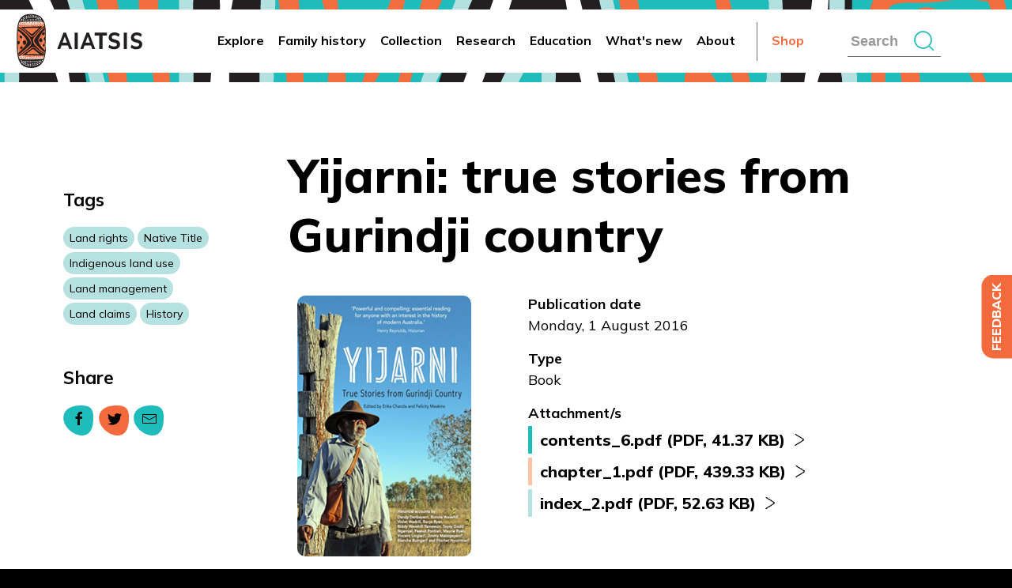

--- FILE ---
content_type: text/html; charset=UTF-8
request_url: https://aiatsis.gov.au/publication/35037
body_size: 28623
content:


<!DOCTYPE html>
<html lang="en" dir="ltr" prefix="og: https://ogp.me/ns#">
  <head>
  <!-- Google tag end -->
    <meta charset="utf-8" />
<meta name="description" content="On 23 August 1966, approximately 200 Gurindji stockmen and their families walked off Wave Hill Station in the Northern Territory, protesting against poor working conditions and the taking of their land by pastoralists." />
<meta name="abstract" content="On 23 August 1966, approximately 200 Gurindji stockmen and their families walked off Wave Hill Station in the Northern Territory, protesting against poor working conditions and the taking of their land by pastoralists." />
<meta name="robots" content="follow" />
<link rel="canonical" href="https://aiatsis.gov.au/publication/35037" />
<meta property="og:site_name" content="AIATSIS corporate website" />
<meta property="og:url" content="https://aiatsis.gov.au/publication/35037" />
<meta property="og:title" content="Yijarni: true stories from Gurindji country" />
<meta property="og:description" content="On 23 August 1966, approximately 200 Gurindji stockmen and their families walked off Wave Hill Station in the Northern Territory, protesting against poor working conditions and the taking of their land by pastoralists." />
<meta property="og:image" content="https://aiatsis.gov.au/sites/default/files/styles/medium/public/research_pub/yijarni-cover.jpg?itok=aMoFWjFe" />
<meta property="og:image:url" content="https://aiatsis.gov.au/sites/default/files/styles/medium/public/research_pub/yijarni-cover.jpg?itok=aMoFWjFe" />
<meta property="og:image:secure_url" content="https://aiatsis.gov.au/sites/default/files/styles/medium/public/research_pub/yijarni-cover.jpg?itok=aMoFWjFe" />
<meta name="twitter:card" content="summary_large_image" />
<meta name="twitter:description" content="On 23 August 1966, approximately 200 Gurindji stockmen and their families walked off Wave Hill Station in the Northern Territory, protesting against poor working conditions and the taking of their land by pastoralists." />
<meta name="twitter:title" content="Yijarni: true stories from Gurindji country" />
<meta name="twitter:image" content="https://aiatsis.gov.au/sites/default/files/styles/medium/public/research_pub/yijarni-cover.jpg?itok=aMoFWjFe" />
<meta name="google-site-verification" content="wMkMsuWLvelSECG09M_dQp_MlcM5AmxVL2xURabtzQE" />
<meta name="viewport" content="width=device-width, initial-scale=1.0, maximum-scale=1.0" />
<meta name="Generator" content="Drupal 10 (https://www.drupal.org)" />
<meta name="MobileOptimized" content="width" />
<meta name="HandheldFriendly" content="true" />
<link rel="icon" href="/themes/custom/aiatsis/favicon.ico" type="image/vnd.microsoft.icon" />
<script>window.a2a_config=window.a2a_config||{};a2a_config.callbacks=[];a2a_config.overlays=[];a2a_config.templates={};</script>

    <title>Yijarni: true stories from Gurindji country | AIATSIS corporate website</title>
    <link rel="stylesheet" media="all" href="/modules/contrib/ajax_loader/css/throbber-general.css?t4vybp" />
<link rel="stylesheet" media="all" href="/core/assets/vendor/jquery.ui/themes/base/core.css?t4vybp" />
<link rel="stylesheet" media="all" href="/core/assets/vendor/jquery.ui/themes/base/controlgroup.css?t4vybp" />
<link rel="stylesheet" media="all" href="/core/assets/vendor/jquery.ui/themes/base/checkboxradio.css?t4vybp" />
<link rel="stylesheet" media="all" href="/core/assets/vendor/jquery.ui/themes/base/resizable.css?t4vybp" />
<link rel="stylesheet" media="all" href="/core/assets/vendor/jquery.ui/themes/base/button.css?t4vybp" />
<link rel="stylesheet" media="all" href="/core/assets/vendor/jquery.ui/themes/base/dialog.css?t4vybp" />
<link rel="stylesheet" media="all" href="/themes/contrib/stable/css/core/components/ajax-progress.module.css?t4vybp" />
<link rel="stylesheet" media="all" href="/themes/contrib/stable/css/system/components/align.module.css?t4vybp" />
<link rel="stylesheet" media="all" href="/themes/contrib/stable/css/system/components/fieldgroup.module.css?t4vybp" />
<link rel="stylesheet" media="all" href="/themes/contrib/stable/css/system/components/container-inline.module.css?t4vybp" />
<link rel="stylesheet" media="all" href="/themes/contrib/stable/css/system/components/clearfix.module.css?t4vybp" />
<link rel="stylesheet" media="all" href="/themes/contrib/stable/css/system/components/details.module.css?t4vybp" />
<link rel="stylesheet" media="all" href="/themes/contrib/stable/css/system/components/hidden.module.css?t4vybp" />
<link rel="stylesheet" media="all" href="/themes/contrib/stable/css/system/components/item-list.module.css?t4vybp" />
<link rel="stylesheet" media="all" href="/themes/contrib/stable/css/system/components/js.module.css?t4vybp" />
<link rel="stylesheet" media="all" href="/themes/contrib/stable/css/system/components/nowrap.module.css?t4vybp" />
<link rel="stylesheet" media="all" href="/themes/contrib/stable/css/system/components/position-container.module.css?t4vybp" />
<link rel="stylesheet" media="all" href="/themes/contrib/stable/css/system/components/reset-appearance.module.css?t4vybp" />
<link rel="stylesheet" media="all" href="/themes/contrib/stable/css/system/components/resize.module.css?t4vybp" />
<link rel="stylesheet" media="all" href="/themes/contrib/stable/css/system/components/system-status-counter.css?t4vybp" />
<link rel="stylesheet" media="all" href="/themes/contrib/stable/css/system/components/system-status-report-counters.css?t4vybp" />
<link rel="stylesheet" media="all" href="/themes/contrib/stable/css/system/components/system-status-report-general-info.css?t4vybp" />
<link rel="stylesheet" media="all" href="/themes/contrib/stable/css/system/components/tablesort.module.css?t4vybp" />
<link rel="stylesheet" media="all" href="/themes/custom/aiatsis/css/admin.css?t4vybp" />
<link rel="stylesheet" media="all" href="/themes/contrib/stable/css/views/views.module.css?t4vybp" />
<link rel="stylesheet" media="all" href="/core/assets/vendor/jquery.ui/themes/base/theme.css?t4vybp" />
<link rel="stylesheet" media="all" href="/modules/contrib/addtoany/css/addtoany.css?t4vybp" />
<link rel="stylesheet" media="all" href="/modules/contrib/ajax_loader/css/chasing-dots.css?t4vybp" />
<link rel="stylesheet" media="all" href="/modules/contrib/back_to_top/css/back_to_top.css?t4vybp" />
<link rel="stylesheet" media="all" href="/libraries/mmenu/dist/mmenu.css?t4vybp" />
<link rel="stylesheet" media="all" href="/modules/contrib/responsive_menu/css/responsive_menu.css?t4vybp" />
<link rel="stylesheet" media="all" href="https://cdn.jsdelivr.net/npm/uikit@3.6.22/dist/css/uikit.min.css" />
<link rel="stylesheet" media="all" href="/themes/contrib/uikit/css/uikit.base.css?t4vybp" />
<link rel="stylesheet" media="all" href="/themes/contrib/uikit/css/uikit.layout.css?t4vybp" />
<link rel="stylesheet" media="all" href="/themes/contrib/uikit/css/uikit.component.css?t4vybp" />
<link rel="stylesheet" media="all" href="/themes/custom/aiatsis/css/styles.css?t4vybp" />
<link rel="stylesheet" media="all" href="//fonts.googleapis.com/css?family=Mulish:ital,wght@0,300;0,400;0,500;0,600;0,700;0,800;0,900;1,300;1,400;1,500;1,600;1,700;1,800;1,900|Open+Sans:300italic,400,300" />
<link rel="stylesheet" media="all" href="//fonts.googleapis.com/css2?family=Material+Symbols+Outlined:opsz,wght,FILL,GRAD@24,400,0,0" />
<link rel="stylesheet" media="all" href="/themes/contrib/uikit/css/uikit.theme.css?t4vybp" />

    <script type="application/json" data-drupal-selector="drupal-settings-json">{"path":{"baseUrl":"\/","pathPrefix":"","currentPath":"node\/35037","currentPathIsAdmin":false,"isFront":false,"currentLanguage":"en"},"pluralDelimiter":"\u0003","suppressDeprecationErrors":true,"ajaxPageState":{"libraries":"[base64]","theme":"aiatsis","theme_token":null},"ajaxTrustedUrl":[],"gtag":{"tagId":"G-YQBTPNN1BQ","consentMode":false,"otherIds":[],"events":[],"additionalConfigInfo":[]},"responsive_menu":{"position":"left","theme":"theme-dark","pagedim":"pagedim","modifyViewport":true,"use_bootstrap":false,"breakpoint":"screen and (min-width: 600px)","drag":false,"pageWrapper":false},"ajaxLoader":{"markup":"\u003Cdiv class=\u0022ajax-throbber sk-chase\u0022\u003E\n              \u003Cdiv class=\u0022sk-chase-dot\u0022\u003E\u003C\/div\u003E\n              \u003Cdiv class=\u0022sk-chase-dot\u0022\u003E\u003C\/div\u003E\n              \u003Cdiv class=\u0022sk-chase-dot\u0022\u003E\u003C\/div\u003E\n              \u003Cdiv class=\u0022sk-chase-dot\u0022\u003E\u003C\/div\u003E\n              \u003Cdiv class=\u0022sk-chase-dot\u0022\u003E\u003C\/div\u003E\n              \u003Cdiv class=\u0022sk-chase-dot\u0022\u003E\u003C\/div\u003E\n            \u003C\/div\u003E","hideAjaxMessage":false,"alwaysFullscreen":true,"throbberPosition":"body"},"back_to_top":{"back_to_top_button_trigger":100,"back_to_top_speed":1200,"back_to_top_prevent_on_mobile":true,"back_to_top_prevent_in_admin":false,"back_to_top_button_type":"image","back_to_top_button_text":"Back to top"},"clientside_validation_jquery":{"validate_all_ajax_forms":2,"force_validate_on_blur":false,"force_html5_validation":false,"messages":{"required":"This field is required.","remote":"Please fix this field.","email":"Please enter a valid email address.","url":"Please enter a valid URL.","date":"Please enter a valid date.","dateISO":"Please enter a valid date (ISO).","number":"Please enter a valid number.","digits":"Please enter only digits.","equalTo":"Please enter the same value again.","maxlength":"Please enter no more than {0} characters.","minlength":"Please enter at least {0} characters.","rangelength":"Please enter a value between {0} and {1} characters long.","range":"Please enter a value between {0} and {1}.","max":"Please enter a value less than or equal to {0}.","min":"Please enter a value greater than or equal to {0}.","step":"Please enter a multiple of {0}."}},"sticky":{"selector":".header-wrapper","top_spacing":0,"bottom_spacing":0,"class_name":"is-sticky","wrapper_class_name":"sticky-wrapper","center":0,"get_width_from":"","width_from_wrapper":1,"responsive_width":1,"z_index":"100"},"webform":{"dialog":{"options":{"narrow":{"title":"Narrow","width":600},"normal":{"title":"Normal","width":800},"wide":{"title":"Wide","width":1000}},"entity_type":"node","entity_id":"35037"}},"field_group":{"html_element":{"mode":"default","context":"view","settings":{"classes":"uk-width-1-3","show_empty_fields":false,"id":"","element":"div","show_label":false,"label_element":"h3","label_element_classes":"","attributes":"","effect":"none","speed":"fast"}}},"mediaelement":{"attachSitewide":0,"setDimensions":0,"defaultAudioWidth":"400","defaultAudioHeight":"30","audioWidth":"-1"},"csp":{"nonce":"OpPcnLMl79iLDV9wChDV6g"},"user":{"uid":0,"permissionsHash":"8312e99362483611845d6c931fbfe5b0a0a5b19f66529c3a1adc11caeac60806"}}</script>
<script src="/core/misc/drupalSettingsLoader.js?v=10.5.4"></script>
<script src="/modules/contrib/google_tag/js/gtag.js?t4vybp"></script>

  </head>
  <body  class="type-research_publication node-35037 path-not-frontpage page-node-type-research-publication node">
        <a href="#main-content" class="visually-hidden focusable">
      Skip to main content
    </a>
    
      <div class="dialog-off-canvas-main-canvas" data-off-canvas-main-canvas>
    <div id="page-wrapper">

  <div class="header-wrapper">

          
      
    <header id="page--header">
              <div class="container--header">
    <div class="container--header--content">
        
            <nav id="page--navbar" class="uk-navbar-container" uk-navbar="">
                
                <div id="aiatsis-branding" class="uk-navbar-item">
      
                    <a href="/" title="Home" rel="home" class="uk-logo"></a>
      
                </div>
                
                  <div class="uk-navbar-left">
      <div id="mainnavigation-4" class="block block-menu-block block-menu-blockmain uk-navbar-item">
    
        

          
        
    
    <ul class="uk-navbar-nav uk-visible@m">
          <li>
                  <a href="/explore" data-drupal-link-system-path="node/240">Explore</a>
                              </li>
          <li>
                  <a href="/family-history" data-drupal-link-system-path="node/161">Family history</a>
                                  
          <div class="uk-navbar-dropdown" delay-hide="300">
      <span class="mega-intro">AIATSIS holds the worlds largest collection dedicated to Australian<br>Aboriginal and Torres Strait Islander cultures and histories.</span>
    
    <ul class="uk-nav uk-navbar-dropdown-nav">
          <li>
                  <a href="/family-history/you-start" title="Read about what you should know before you begin." data-drupal-link-system-path="node/228">Before you start</a>
                                              <span class="navigation__link-description">Read about what you should know before you begin.</span>
                        </li>
          <li>
                  <a href="/family-history/research-step-step" title="Follow our steps for doing family history research." data-drupal-link-system-path="node/229">Research step-by-step</a>
                                              <span class="navigation__link-description">Follow our steps for doing family history research.</span>
                        </li>
          <li>
                  <a href="/family-history/family-history-worksheets-and-checklists" title="We have developed a range of worksheets and checklists to help you organise your Aboriginal and Torres Strait Islander family history research." data-drupal-link-system-path="node/118679">Family history worksheets</a>
                                              <span class="navigation__link-description">We have developed a range of worksheets and checklists to help you organise your Aboriginal and Torres Strait Islander family history research.</span>
                        </li>
          <li>
                  <a href="/family-history/family-history-sources" title="Learn about the different sources of family history information." data-drupal-link-system-path="node/191">Family history sources</a>
                                              <span class="navigation__link-description">Learn about the different sources of family history information.</span>
                        </li>
          <li>
                  <a href="/family-history/where-get-help" title="Access assistance in your state and territory." data-drupal-link-system-path="node/165">Where to get help</a>
                                              <span class="navigation__link-description">Access assistance in your state and territory.</span>
                        </li>
        </ul>

          </div>
      
                      </li>
          <li>
                  <a href="/collection" data-drupal-link-system-path="node/139">Collection</a>
                                  
          <div class="uk-navbar-dropdown" delay-hide="300">
      <span class="mega-intro">AIATSIS holds the worlds largest collection dedicated to Australian<br>Aboriginal and Torres Strait Islander cultures and histories.</span>
    
    <ul class="uk-nav uk-navbar-dropdown-nav">
          <li>
                  <a href="/collection/search-collection" title="Search and explore the AIATSIS Collection of more than 1 million items related to Australian Aboriginal and Torres Strait Islander cultures and histories." data-drupal-link-system-path="node/140">Search the Collection</a>
                                              <span class="navigation__link-description">Search and explore the AIATSIS Collection of more than 1 million items related to Australian Aboriginal and Torres Strait Islander cultures and histories.</span>
                        </li>
          <li>
                  <a href="/collection/featured-collections" title="Browse some of our featured collections which have been digitised as part of our ongoing  preservation work." data-drupal-link-system-path="node/142">Featured collections</a>
                                              <span class="navigation__link-description">Browse some of our featured collections which have been digitised as part of our ongoing  preservation work.</span>
                        </li>
          <li>
                  <a href="/collection/using-collection" title="You can search the Collection online or visit the Stanner Reading Room to view or listen to collection items and conduct research." data-drupal-link-system-path="node/144">Using the Collection</a>
                                              <span class="navigation__link-description">You can search the Collection online or visit the Stanner Reading Room to view or listen to collection items and conduct research.</span>
                        </li>
          <li>
                  <a href="/collection/caring-collection" title="We have the largest and best contextualised collection of Aboriginal and Torres Strait Islander heritage in the world, and it continues to grow." data-drupal-link-system-path="node/145">Caring for the Collection</a>
                                              <span class="navigation__link-description">We have the largest and best contextualised collection of Aboriginal and Torres Strait Islander heritage in the world, and it continues to grow.</span>
                        </li>
          <li>
                  <a href="/collection/donate-collection" title="We welcome donations of unpublished materials relating to Aboriginal and Torres Strait Islander studies, culture, knowledge, and experience." data-drupal-link-system-path="node/1008">Donate to the Collection</a>
                                              <span class="navigation__link-description">We welcome donations of unpublished materials relating to Aboriginal and Torres Strait Islander studies, culture, knowledge, and experience.</span>
                        </li>
        </ul>

          </div>
      
                      </li>
          <li>
                  <a href="/research" data-drupal-link-system-path="node/150">Research</a>
                                  
          <div class="uk-navbar-dropdown" delay-hide="300">
      <span class="mega-intro">AIATSIS holds the worlds largest collection dedicated to Australian<br>Aboriginal and Torres Strait Islander cultures and histories.</span>
    
    <ul class="uk-nav uk-navbar-dropdown-nav">
          <li>
                  <a href="/research/current-projects" title="Our research contributes to the wellbeing of Aboriginal and Torres Strait Islander people and has a direct benefit to the communities we work with." data-drupal-link-system-path="node/151">Current projects</a>
                                              <span class="navigation__link-description">Our research contributes to the wellbeing of Aboriginal and Torres Strait Islander people and has a direct benefit to the communities we work with.</span>
                        </li>
          <li>
                  <a href="/research/ethical-research" title="We provide leadership in ethics and protocols for research related to Aboriginal and Torres Strait Islander peoples and collections." data-drupal-link-system-path="node/154">Ethical research</a>
                                              <span class="navigation__link-description">We provide leadership in ethics and protocols for research related to Aboriginal and Torres Strait Islander peoples and collections.</span>
                        </li>
          <li>
                  <a href="/research/indigenous-research-exchange" title="We improve outcomes for Aboriginal and Torres Strait Islander peoples by ensuring there is more involvement and agency in research projects." data-drupal-link-system-path="node/156">Indigenous Research Exchange</a>
                                              <span class="navigation__link-description">We improve outcomes for Aboriginal and Torres Strait Islander peoples by ensuring there is more involvement and agency in research projects.</span>
                        </li>
          <li>
                  <a href="/research/native-title-research-and-access-service" title="The Native Title Research and Access Service is your first stop for information about the native title resources in the AIATSIS collection." data-drupal-link-system-path="node/1015">Native title research and access service</a>
                                              <span class="navigation__link-description">The Native Title Research and Access Service is your first stop for information about the native title resources in the AIATSIS collection.</span>
                        </li>
          <li>
                  <a href="/research/research-publications" title="We produce a range of publications and other resources derived from our research." data-drupal-link-system-path="node/152">Research publications and reports</a>
                                              <span class="navigation__link-description">We produce a range of publications and other resources derived from our research.</span>
                        </li>
          <li>
                  <a href="/research/guides-and-resources" title="We have produced a range of resources, databases, indexes, finding aids and reading lists to help you with your research and to find information in our Collection." data-drupal-link-system-path="node/155">Guides and resources</a>
                                              <span class="navigation__link-description">We have produced a range of resources, databases, indexes, finding aids and reading lists to help you with your research and to find information in our Collection.</span>
                        </li>
          <li>
                  <a href="/research/languages" title="Most of the estimated 250 Australian languages and 600-700 dialects are represented in our unrivalled language holdings." data-drupal-link-system-path="node/1136">AIATSIS Centre for Australian Languages</a>
                                              <span class="navigation__link-description">Most of the estimated 250 Australian languages and 600-700 dialects are represented in our unrivalled language holdings.</span>
                        </li>
        </ul>

          </div>
      
                      </li>
          <li>
                  <a href="/education" data-drupal-link-system-path="node/157">Education</a>
                                  
          <div class="uk-navbar-dropdown" delay-hide="300">
      <span class="mega-intro">AIATSIS holds the worlds largest collection dedicated to Australian<br>Aboriginal and Torres Strait Islander cultures and histories.</span>
    
    <ul class="uk-nav uk-navbar-dropdown-nav">
          <li>
                  <a href="/education/curriculum-resources" title="AIATSIS Education offers a growing bank of educational resources aligned with Version 9 of the Australian Curriculum." data-drupal-link-system-path="node/116118">Curriculum resources</a>
                                              <span class="navigation__link-description">AIATSIS Education offers a growing bank of educational resources aligned with Version 9 of the Australian Curriculum.</span>
                        </li>
          <li>
                  <a href="/education/expression-interest-aiatsis-education-advisory-committee" data-drupal-link-system-path="node/118608">Expression of Interest – AIATSIS Education Advisory Committee</a>
                              </li>
          <li>
                  <a href="/education/schools-program" title="We offer transformative learning experiences for all Australian students and teachers." data-drupal-link-system-path="node/160">Schools program</a>
                                              <span class="navigation__link-description">We offer transformative learning experiences for all Australian students and teachers.</span>
                        </li>
          <li>
                  <a href="/education/professional-development" title="We offer high quality, culturally responsive and racially literate teacher professional development both in person and online." data-drupal-link-system-path="node/158">Professional development</a>
                                              <span class="navigation__link-description">We offer high quality, culturally responsive and racially literate teacher professional development both in person and online.</span>
                        </li>
          <li>
                  <a href="/education/guide-evaluating-and-selecting-education-resources" title="This guide supports educators to make conscious and critical decisions when selecting curriculum resources." data-drupal-link-system-path="node/118124">Guide to evaluating and selecting education resources</a>
                                              <span class="navigation__link-description">This guide supports educators to make conscious and critical decisions when selecting curriculum resources.</span>
                        </li>
          <li>
                  <a href="/education/core" title="The Core e-learning suite consists of courses that have been developed to strengthen individual and organisational cultural capability." data-drupal-link-system-path="node/118527">Core e-learning suite</a>
                                              <span class="navigation__link-description">The Core e-learning suite consists of courses that have been developed to strengthen individual and organisational cultural capability.</span>
                        </li>
        </ul>

          </div>
      
                      </li>
          <li>
                  <a href="/whats-new" data-drupal-link-system-path="node/138">What&#039;s new</a>
                                  
          <div class="uk-navbar-dropdown" delay-hide="300">
      <span class="mega-intro">AIATSIS holds the worlds largest collection dedicated to Australian<br>Aboriginal and Torres Strait Islander cultures and histories.</span>
    
    <ul class="uk-nav uk-navbar-dropdown-nav">
          <li>
                  <a href="/whats-new/news" title="Read all our latest news and media releases." data-drupal-link-system-path="node/137">News</a>
                                              <span class="navigation__link-description">Read all our latest news and media releases.</span>
                        </li>
          <li>
                  <a href="/whats-new/events" title="Find out about all of our upcoming events and conferences." data-drupal-link-system-path="node/179">Events</a>
                                              <span class="navigation__link-description">Find out about all of our upcoming events and conferences.</span>
                        </li>
          <li>
                  <a href="/whats-new/podcasts" title="Listen, learn and be inspired by the stories of Australia’s First Peoples." data-drupal-link-system-path="node/116351">Podcasts</a>
                                              <span class="navigation__link-description">Listen, learn and be inspired by the stories of Australia’s First Peoples.</span>
                        </li>
          <li>
                  <a href="/whats-new/blogs" title="Discover the stories behind the work we do and some of the items in our Collection." data-drupal-link-system-path="node/1213">Blogs</a>
                                              <span class="navigation__link-description">Discover the stories behind the work we do and some of the items in our Collection.</span>
                        </li>
          <li>
                  <a href="/whats-new/events/aiatsis-summit-2026" title="We are pleased to partner with the Danggan Balun Aboriginal Corporation (DBAC) at the Gold Coast, Queensland." data-drupal-link-system-path="node/118639">AIATSIS Summit 2026</a>
                                              <span class="navigation__link-description">We are pleased to partner with the Danggan Balun Aboriginal Corporation (DBAC) at the Gold Coast, Queensland.</span>
                        </li>
        </ul>

          </div>
      
                      </li>
          <li>
                  <a href="/about-aiatsis" data-drupal-link-system-path="node/132">About</a>
                                  
          <div class="uk-navbar-dropdown" delay-hide="300">
      <span class="mega-intro">AIATSIS holds the worlds largest collection dedicated to Australian<br>Aboriginal and Torres Strait Islander cultures and histories.</span>
    
    <ul class="uk-nav uk-navbar-dropdown-nav">
          <li>
                  <a href="/about/connect-us" title="We invite you to connect with us on social media. Join our strong and growing membership and support our foundation." data-drupal-link-system-path="node/133">Connect with us</a>
                                              <span class="navigation__link-description">We invite you to connect with us on social media. Join our strong and growing membership and support our foundation.</span>
                        </li>
          <li>
                  <a href="/about/what-we-do" title="We tell the story of Aboriginal and Torres Strait Islander Australia and create opportunities for people to encounter, engage and be transformed by that story." data-drupal-link-system-path="node/135">What we do</a>
                                              <span class="navigation__link-description">We tell the story of Aboriginal and Torres Strait Islander Australia and create opportunities for people to encounter, engage and be transformed by that story.</span>
                        </li>
          <li>
                  <a href="/about/who-we-are" title="We are Australia&#039;s only national institution focused exclusively on the diverse history, cultures and heritage of Aboriginal and Torres Strait Islander Australia." data-drupal-link-system-path="node/134">Who we are</a>
                                              <span class="navigation__link-description">We are Australia&#039;s only national institution focused exclusively on the diverse history, cultures and heritage of Aboriginal and Torres Strait Islander Australia.</span>
                        </li>
          <li>
                  <a href="/about/work-us" title="We recognise that our staff and volunteers are our most valuable asset." data-drupal-link-system-path="node/136">Work with us</a>
                                              <span class="navigation__link-description">We recognise that our staff and volunteers are our most valuable asset.</span>
                        </li>
          <li>
                  <a href="/ngurra" title="Ngurra: The National Aboriginal and Torres Strait Islander Cultural Precinct will be nationally significant in speaking to the central place that Aboriginal and Torres Strait Islander peoples hold in Australia’s story." data-drupal-link-system-path="node/117812">Ngurra</a>
                                              <span class="navigation__link-description">Ngurra: The National Aboriginal and Torres Strait Islander Cultural Precinct will be nationally significant in speaking to the central place that Aboriginal and Torres Strait Islander peoples hold in Australia’s story.</span>
                        </li>
          <li>
                  <a href="/central-australia" title="We’ve opened a new facility in Mparntwe/Alice Springs." data-drupal-link-system-path="node/117873">AIATSIS Central Australia</a>
                                              <span class="navigation__link-description">We’ve opened a new facility in Mparntwe/Alice Springs.</span>
                        </li>
          <li>
                  <a href="https://aiatsis.gov.au/about/what-we-do/aboriginal-studies-press" title="Aboriginal Studies Press (ASP) is Australia’s leading publisher of Australian Indigenous studies.">Aboriginal Studies Press</a>
                                              <span class="navigation__link-description">Aboriginal Studies Press (ASP) is Australia’s leading publisher of Australian Indigenous studies.</span>
                        </li>
          <li>
                  <a href="https://aiatsis.gov.au/about/what-we-do/return-cultural-heritage" title="AIATSIS is leading the Return of Cultural Heritage (RoCH) program to return Aboriginal and Torres Strait Islander cultural heritage material held overseas to Australia.">Return of Cultural Heritage</a>
                                              <span class="navigation__link-description">AIATSIS is leading the Return of Cultural Heritage (RoCH) program to return Aboriginal and Torres Strait Islander cultural heritage material held overseas to Australia.</span>
                        </li>
          <li>
                  <a href="/about/public-facilities" title="Discover our public facilities options and services" data-drupal-link-system-path="node/118529">Public Facilities</a>
                                              <span class="navigation__link-description">Discover our public facilities options and services</span>
                        </li>
          <li>
                  <a href="https://aiatsis.gov.au/about/connect-us/make-difference" title="Join us and support the revival and maintenance of some of the oldest languages, songs and words in the world">Support our work</a>
                                              <span class="navigation__link-description">Join us and support the revival and maintenance of some of the oldest languages, songs and words in the world</span>
                        </li>
        </ul>

          </div>
      
                      </li>
          <li>
                  <a href="https://shop.aiatsis.gov.au/">Shop</a>
                              </li>
        </ul>

      


      </div>
  <div id="searchformabout" class="block block-block-content block-block-contentef704cbd-fa77-43c8-9b7c-7a117614ab7f uk-navbar-item">
    
        

          

            <div class="field field--name-body field--type-text-with-summary field--label-hidden field__item"><a class="uk-navbar-toggle" href="#">Search<span uk-icon="icon: search; ratio: 1.5"></span></a>
<div class="uk-navbar-dropdown" uk-drop="mode: click; cls-drop: uk-navbar-dropdown;">
    <div class="uk-flex">
        <form class="uk-width-expand" action="/search/content">
            <input name="key" id="key" class="uk-search-input" type="search" placeholder="Search..." autofocus>
        </form>
        <a class="uk-navbar-dropdown-close" href="#" uk-icon="icon: close; ratio: 1.5"></a>
    </div>
</div></div>
      
      </div>
  <div id="responsivemenumobileicon" class="responsive-menu-toggle-wrapper responsive-menu-toggle block block-responsive-menu block-responsive-menu-toggle uk-navbar-item">
    
        

          <a id="toggle-icon" title="Menu" href="#off-canvas">
  <span uk-icon="icon: menu; ratio: 2"></span>
</a>
      </div>

  </div>




                
            </nav>
        
            </div>

</div>          </header>

  </div>

  <div id="page" class="uk-container">

              <section id="pre--content">
          <div id="region--pre_content" class="region region-pre-content">
      <div id="aiatsis-messages">
    <div data-drupal-messages-fallback class="hidden"></div>
  </div>

  </div>

      </section>
        
    <div id="page--wrapper" class="uk-grid" uk-grid>

      <main id="page--content" class="uk-width-3-4@l uk-width-3-4@m uk-push-1-4@l uk-push-1-4@m">
        <a id="main-content" tabindex="-1"></a>
          <div id="region--content" class="region region-content">
    

            <div id="aiatsis-pagetitle" class="block block-core block-page-title-block">
            
                        

                          
  <h1 class="uk-article-title uk-margin-remove-top"><span>Yijarni: true stories from Gurindji country</span>
</h1>
  

                    </div>
      <div id="aiatsis-content" class="block block-system block-system-main-block">
    
        

          <div class="node node--type-research-publication node--view-mode-full ds-1col clearfix">

  

  
<div  class="uk-flex">
    
<div  class="uk-width-1-3">
    

            <div class="field field--name-field-teaser-image-pubs field--type-image field--label-hidden field__item">  <img loading="lazy" src="/sites/default/files/research_pub/yijarni-cover.jpg" width="220" height="330" alt="Cover image of Yijarni: true stories from Gurindji country" />

</div>
      
  </div>
<div  class="uk-width-2-3">
    

  <div class="field field--name-field-publication-date field--type-datetime field--label-above">
    <div class="field__label">Publication date</div>
              <div class="field__item"><time datetime="2016-08-01T12:00:00Z">Monday, 1 August 2016</time>
</div>
          </div>


  <div class="field field--name-field-product-type field--type-entity-reference field--label-above">
    <div class="field__label">Type</div>
          <div class="field__items">
              <div class="field__item">Book</div>
              </div>
      </div>


  <div class="field field--name-field-attachments-pubs field--type-file field--label-above">
    <div class="field__label">Attachment/s</div>
          <div class="field__items">
              <div class="field__item">
<span class="file file-pdf" role="text">
    <a href="https://aiatsis.gov.au/sites/default/files/research_pub/contents_6.pdf">contents_6.pdf <span class="file-info">(pdf, 41.37 KB)</span></a>
</span></div>
          <div class="field__item">
<span class="file file-pdf" role="text">
    <a href="https://aiatsis.gov.au/sites/default/files/research_pub/chapter_1.pdf">chapter_1.pdf <span class="file-info">(pdf, 439.33 KB)</span></a>
</span></div>
          <div class="field__item">
<span class="file file-pdf" role="text">
    <a href="https://aiatsis.gov.au/sites/default/files/research_pub/index_2.pdf">index_2.pdf <span class="file-info">(pdf, 52.63 KB)</span></a>
</span></div>
              </div>
      </div>

  </div>
  </div>

            <div class="field field--name-body field--type-text-with-summary field--label-hidden field__item"><p>On 23 August 1966, approximately 200 Gurindji stockmen and their families walked off Wave Hill Station in the Northern Territory, protesting against poor working conditions and the taking of their land by pastoralists. Led by Vincent Lingiari, this land-mark action in 1966 precipitated the equal wages case in the pastoral industry and the establishment of the <em>Aboriginal Land Rights (Northern Territory) Act 1976</em>.</p>
<p>While it is well known that the Walk Off was driven by the poor treatment of Aboriginal workers, what is less well known is the previous decades of massacres and killings, stolen children and other abuses by early colonists. Told in both English and Gurindji, these compelling and detailed oral accounts of the events that Gurindji elders either witnessed or heard from their parents and grandparents, will ignite the interest of audiences nationally and internationally and challenge revisionist historians who question the extent of frontier battles and the legitimacy of the Stolen Generations.</p>
<h3>Yijarni launch</h3>
<p><em>Yijarni: true stories from Gurindji country</em> was officially launched by Senator Patrick Dodson on Friday 19 August, 2016 at the Freedom Day Festival, a celebration of the 50th anniversary of the Wave Hill Walk-off.</p>
<div class="embed left half">
<div about="/gallery/video/making-yijarni" class="node node-video contextual-links-region clearfix" id="node-25925" typeof="sioc:Item foaf:Document">
<h2>The making of Yijarni</h2>
<div class="content">
<div class="field field-name-field-video field-type-video-embed-field field-label-hidden">
<div class="field-items">
<div class="field-item even">
<div class="embedded-video">
<div class="player">
<iframe allowfullscreen="" frameborder="0" height="360" id="vimeo-181739418" mozallowfullscreen="" src="//player.vimeo.com/video/181739418?width=640&amp;height=360&amp;color=00adef&amp;portrait=1&amp;title=1&amp;byline=1&amp;autoplay=0&amp;loop=0&amp;player_id=vimeo-181739418" webkitallowfullscreen="" width="640"></iframe></div>
</div>
</div>
</div>
</div>
</div>
</div>
</div>
<div class="embed right half">
<div about="/gallery/video/yijarni-launch-senator-patrick-dodson" class="node node-video contextual-links-region clearfix" id="node-25927" typeof="sioc:Item foaf:Document">
<h2>Yijarni launch – Senator Patrick Dodson</h2>
<div class="content">
<div class="field field-name-field-video field-type-video-embed-field field-label-hidden">
<div class="field-items">
<div class="field-item even">
<div class="embedded-video">
<div class="player">
<iframe allowfullscreen="" frameborder="0" height="360" id="vimeo-183578967" mozallowfullscreen="" src="//player.vimeo.com/video/183578967?width=640&amp;height=360&amp;color=00adef&amp;portrait=1&amp;title=1&amp;byline=1&amp;autoplay=0&amp;loop=0&amp;player_id=vimeo-183578967" webkitallowfullscreen="" width="640"></iframe></div>
</div>
</div>
</div>
</div>
</div>
</div>
</div>
<div class="embed left half">
<div about="/gallery/video/yijarni-launch-rusell-taylor-am" class="node node-video contextual-links-region clearfix" id="node-25926" typeof="sioc:Item foaf:Document">
<h2>Yijarni launch – Rusell Taylor AM</h2>
<div class="content">
<div class="field field-name-field-video field-type-video-embed-field field-label-hidden">
<div class="field-items">
<div class="field-item even">
<div class="embedded-video">
<div class="player">
<iframe allowfullscreen="" frameborder="0" height="360" id="vimeo-183578968" mozallowfullscreen="" src="//player.vimeo.com/video/183578968?width=640&amp;height=360&amp;color=00adef&amp;portrait=1&amp;title=1&amp;byline=1&amp;autoplay=0&amp;loop=0&amp;player_id=vimeo-183578968" webkitallowfullscreen="" width="640"></iframe></div>
</div>
</div>
</div>
</div>
</div>
</div>
</div>
<div class="embed right half">
<div about="/gallery/video/yijarni-launch-erika-charola" class="node node-video contextual-links-region clearfix" id="node-25928" typeof="sioc:Item foaf:Document">
<h2>Yijarni launch – Erika Charola</h2>
<div class="content">
<div class="field field-name-field-video field-type-video-embed-field field-label-hidden">
<div class="field-items">
<div class="field-item even">
<div class="embedded-video">
<div class="player">
<iframe allowfullscreen="" frameborder="0" height="360" id="vimeo-183578966" mozallowfullscreen="" src="//player.vimeo.com/video/183578966?width=640&amp;height=360&amp;color=00adef&amp;portrait=1&amp;title=1&amp;byline=1&amp;autoplay=0&amp;loop=0&amp;player_id=vimeo-183578966" webkitallowfullscreen="" width="640"></iframe></div>
</div>
</div>
</div>
</div>
</div>
</div>
</div>
<h3>Reviews and endorsements</h3>
<p><em>It is widely acknowledged that the1966 Wave Hill Walk Off — with Vincent Lingiari leading the Gurindji people — was a seminal moment in the history of Aboriginal society’s tragic encounters with the European occupiers of Australia. I highly commend this intimate, heart wrenching, and informative account of one of the single most important events in our recent past.</em> — Peter Garrett, activist, musician and former federal education minister.</p>
<p><em>Powerful and compelling; essential reading for anyone with an interest in the history of modern Australia.</em> — Henry Reynolds, Historian</p>
</div>
      

</div>


      </div>

  </div>

      </main>

              <aside id="page--sidebar-first" class="uk-width-1-4@l uk-width-1-4@m uk-pull-3-4@l uk-pull-3-4@m">
            <div id="region--sidebar_first" class="region region-sidebar-first">
      <div class="views-element-container uk-margin" id="views-block__content-tags-block-1">
    
          <h2>Tags</h2>
        
          <div class="uk-form-row uk-margin"><div class="js-view-dom-id-e839cb37b4607030f9821938ef1ccdb168a36dac61f4ba1882461e149f24f19e">
  
  
  

  
  
  

  
<div class="aiatsis-view-results">
  <a class="tag tag-link" href="/tags/land-rights">Land rights</a><a class="tag tag-link" href="/tags/native-title">Native Title</a><a class="tag tag-link" href="/tags/indigenous-land-use">Indigenous land use</a><a class="tag tag-link" href="/tags/land-management">Land management</a><a class="tag tag-link" href="/tags/land-claims">Land claims</a><a class="tag tag-link" href="/tags/history">History</a></div>
    

  
  

  
  
</div>
</div>

      </div>
  <div id="addtoanybuttons" class="uk-margin">
    
          <h2>Share</h2>
        
          <span class="a2a_kit a2a_kit_size_40 addtoany_list" data-a2a-url="https://aiatsis.gov.au/publication/35037" data-a2a-title="Yijarni: true stories from Gurindji country"><div class="social-links"><div class="uk-flex"><div><a class="a2a_button_facebook"><span uk-icon="icon: facebook"></span></a></div><div><a class="a2a_button_twitter"><span uk-icon="icon: twitter"></span></a></div><div><a class="a2a_button_email"><span uk-icon="icon: mail"></span></a></div></div></div></span>

      </div>

  </div>

        </aside>
      
          </div>

              
  </div>

      <footer role="contentinfo">

    

    <div class="footer-wrapper">
        <div class="footer-super">
            <div class="uk-flex uk-flex-between uk-flex-middle uk-flex-wrap">

                <div class="site-logo uk-width-1-4 uk-visible@m">
                    <a href="/" rel="home" title="Home"><img
                                        src="/themes/custom/aiatsis/images/aiatsis_logo_inline_reversed.png">
                    </a>
                </div>

                <div class="form-subscribe uk-width-1-1 uk-width-1-2@s uk-width-1-3@m">
                    <h6 class="uk-text-bold">Sign up to the AIATSIS Newsletter</h6>
                    <a class="uk-button uk-button-primary" href="/form/subscribe">Subscribe</a>
                </div>

                <div class="social-links uk-width-1-1 uk-width-1-3@s uk-width-1-5@m">
                    <h6 class="uk-text-bold">Connect with us</h6>
                    <div class="uk-flex uk-flex-between@m">
                        <div>
                            <a href="http://www.facebook.com/AIATSIS"><span uk-icon="icon: facebook"></span></a>
                        </div>
                        <div>
                            <a href="https://twitter.com/AIATSIS"><span uk-icon="icon: twitter"></span></a>
                        </div>
                        <div>
                            <a href="https://www.instagram.com/aiatsis/"><span uk-icon="icon: instagram"></span></a>
                        </div>
                        <div>
                            <a href="https://www.youtube.com/channel/UCMZ4IwpZEB-uLpSBzO2GQVQ"><span uk-icon="icon: youtube"></span></a>
                        </div>
                        <div>
                            <a href="https://www.linkedin.com/company/australian-institute-of-aboriginal-and-torres-strait-islander-studies/posts/?feedView=all"><span uk-icon="icon: linkedin"></span></a>
                        </div>
                    </div>
                </div>
            </div>
        </div>
        <!--  -->

        <!--  -->
        <div class="footer-mega">
            <div class="mega-footer-left">
                <div>
                    <p>Explore the story of Aboriginal and Torres Strait Islander Australia in all its
                                    diversity.</p>
                    <a class="uk-button uk-button-default" href="/explore">Explore</a>
                </div>

                <p>Shop with us.</p>
                <a class="uk-button uk-button-primary" href="https://shop.aiatsis.gov.au/">Shop</a>
            </div>

            <div class="mega-footer-links mega-footer-middle">
                <ul>
                    <li><a href="/family-history">Family history</a></li>
                    <li><a href="/family-history">Finding your family</a></li>
                </ul>

                <ul>
                    <li><a href="/research">Research</a></li>
                    <li><a href="/research/ethical-research">Ethical research</a></li>
                    <li><a href="/research/indigenous-research-exchange">Research Exchange</a></li>
                    <li><a href="/research/native-title-research-and-access-service">Native title access
                            and
                            research service</a></li>
                </ul>

                <ul>
                    <li><a href="/aboriginal-studies-press/publish-us">Publish with us</a></li>
                    <li><a href="/what-we-do/aboriginal-studies-press">Aboriginal Studies Press</a></li>
                    <li><a href="/research/research-publications">Research publications</a></li>
                </ul>

                <ul>
                    <li><a href="/collection">Collection</a></li>
                    <li><a href="/collection/search-collection">Search the Collection</a></li>
                    <li><a href="/collection/featured-collections">Featured collections</a></li>
                    <li><a href="/collection/using-collection">Using the Collection</a></li>
                </ul>

                <ul>
                    <li><a href="/education">Education</a></li>
                    <li><a href="/education/curriculum-resources">Curriculum resources</a></li>
                </ul>

                <ul>
                    <li><a href="/whats-new">What’s new</a></li>
                    <li><a href="/whats-new/news">News</a></li>
                    <li><a href="/whats-new/events">Events</a></li>
                </ul>
            </div>

            <div class="mega-footer-links mega-footer-right">
                <ul>
                    <li><a href="/about-aiatsis">About</a></li>
                    <li><a href="/who-we-are/governance-and-structure">Governance</a></li>
                    <li><a href="/connect-us/contact-us">Contact us</a></li>
                    <li><a href="/about/connect-us/visit">Visit</a></li>
                    <li><a href="/about/work-us">Work with us</a></li>
                    <li><a href="/about/connect-us/make-difference">AIATSIS Foundation</a></li>
                    <li><a href="/what-we-do/core-cultural-learning">Core cultural learning</a></li>
                    <li><a href="/what-we-do/return-cultural-heritage">Return of Cultural Heritage</a></li>
                    <li><a href="/connect-us/frequently-asked-questions">Frequently Asked Questions</a></li>
                </ul>
            </div>
        </div>

                      <div id="region--footer" class="region region-footer">
    <nav role="navigation" aria-labelledby="aiatsis-account-menu-menu" id="aiatsis-account-menu">
            
  <h2 class="visually-hidden" id="aiatsis-account-menu-menu">Account menu user anon</h2>
  

        
        <ul class="uk-list">
          <li>
        <a href="/user/login" data-drupal-link-system-path="user/login">Log in</a>
              </li>
        </ul>
  


  </nav>
<nav role="navigation" aria-labelledby="footer-menu" id="footer">
            
  <h2 class="visually-hidden" id="footer-menu">Footer menu</h2>
  

        
        <ul class="uk-list">
          <li>
        <a href="/cultural-sensitivity" data-drupal-link-system-path="node/1145">Cultural sensitivity</a>
              </li>
          <li>
        <a href="/accessibility" data-drupal-link-system-path="node/1146">Accessibility</a>
              </li>
          <li>
        <a href="/copyright" data-drupal-link-system-path="node/1147">Copyright</a>
              </li>
          <li>
        <a href="/privacy" data-drupal-link-system-path="node/1148">Privacy</a>
              </li>
          <li>
        <a href="/security" data-drupal-link-system-path="node/1149">Security</a>
              </li>
          <li>
        <a href="/disclaimer" data-drupal-link-system-path="node/1150">Disclaimer</a>
              </li>
          <li>
        <a href="/about/connect-us/contact-us/takedown-request" data-drupal-link-system-path="node/118064">Takedown request</a>
              </li>
        </ul>
  


  </nav>
  <div id="aiatsis-aiatsisfeedbackblock" class="block block-aiatsis-tweaks block-feedback-block">
    
        

          <p><a href='/form/feedback-suggestion-form?source_entity_type=ENTITY_TYPE&source_entity_id=ENTITY_ID' id='feedback-form' class='webform-dialog webform-dialog-wide button'>Feedback</a></p>
      </div>

  </div>

        
        <p class="footer-copy">&copy; The Australian Institute of Aboriginal and Torres Strait Islander Studies</p>

        <!--  -->
        <div class="footerack">
            <div class="footerack-wrapper">
                <div class="footerack-content">
                    <p>AIATSIS acknowledges all Aboriginal and Torres Strait Islander Traditional Custodians of Country and recognises their continuing connection to land, sea, culture and community. We pay our respects to Elders past and present.</p>
                </div>
            </div>
        </div>
    </div>

</footer>
  
  </div>

  </div>

    <div class="off-canvas-wrapper"><div id="off-canvas">
              <ul>
                    <li class="menu-item--_58cb194-ec64-4785-97dc-800ee87bc6b3 menu-name--main">
        <a href="/explore" data-drupal-link-system-path="node/240">Explore</a>
              </li>
                <li class="menu-item--_ac4f7c4-f73d-480f-9d2d-fe0294ad44c6 menu-name--main">
        <a href="/family-history" data-drupal-link-system-path="node/161">Family history</a>
                                <ul>
                    <li class="menu-item--a7879a06-be52-487b-844d-52200a15f467 menu-name--main">
        <a href="/family-history/you-start" title="Read about what you should know before you begin." data-drupal-link-system-path="node/228">Before you start</a>
                                <ul>
                    <li class="menu-item--_994834f-abb5-4022-8239-76058963d1d4 menu-name--main">
        <a href="/family-history/you-start/link" title="The national Link-Up program provides family tracing and reunion services" data-drupal-link-system-path="node/169">Link-Up</a>
              </li>
                <li class="menu-item--_56c1688-37a0-497e-a3d5-a4c53fd607d0 menu-name--main">
        <a href="/family-history/you-start/understanding-challenges" title="What you should know before you begin your research" data-drupal-link-system-path="node/171">Understanding the challenges</a>
              </li>
                <li class="menu-item--_a9b4797-b9b9-4d4b-8155-3468f81417e3 menu-name--main">
        <a href="/family-history/you-start/indigenous-names" title="Linking a person to a recorded name can be a real challenge in Aboriginal and Torres Strait Islander family history research" data-drupal-link-system-path="node/172">Indigenous names</a>
              </li>
                <li class="menu-item--_719c2c3-7150-4283-8445-f1a839948b73 menu-name--main">
        <a href="/family-history/you-start/thinking-about-place" title="Place is central to uncovering Aboriginal and Torres Strait Islander family history" data-drupal-link-system-path="node/173">Thinking about place</a>
              </li>
                <li class="menu-item--_091fee8-bdb9-4d3c-8736-6669a97ec86b menu-name--main">
        <a href="/family-history/you-start/researching-one-ancestor" title="The best approach to Indigenous family history research is to start with yourself and work backwards through the generations" data-drupal-link-system-path="node/174">Researching one ancestor</a>
              </li>
        </ul>
  
              </li>
                <li class="menu-item--_3e7f2c2-3fbf-419b-afe4-ea65ecd95fad menu-name--main">
        <a href="/family-history/research-step-step" title="Follow our steps for doing family history research." data-drupal-link-system-path="node/229">Research step-by-step</a>
                                <ul>
                    <li class="menu-item--_5b4ca5a-c58c-4b75-92e4-c98a1c04879f menu-name--main">
        <a href="/family-history/research-step-step/develop-your-research-plan" data-drupal-link-system-path="node/176">Develop your research plan</a>
              </li>
                <li class="menu-item--_48daa59-5a1b-42c0-a8a3-50b6ff7d0cbe menu-name--main">
        <a href="/family-history/research-step-step/get-organised" title="Read about how to develop a system for keeping track of things" data-drupal-link-system-path="node/186">Get organised</a>
              </li>
                <li class="menu-item--a78bc841-816d-4806-9e50-eae931c6a95a menu-name--main">
        <a href="/family-history/research-step-step/start-yourself" title="Family history research starts with you and works backwards and outwards" data-drupal-link-system-path="node/187">Start with yourself</a>
              </li>
                <li class="menu-item--_ded5e5e-7002-47d9-8b5b-5e73829b2091 menu-name--main">
        <a href="/family-history/research-step-step/background-reading" title="Family, personal and administrative histories are often useful background reading" data-drupal-link-system-path="node/188">Background reading</a>
              </li>
                <li class="menu-item--_d16b626-9282-4e21-8bda-78c3d678de6e menu-name--main">
        <a href="/family-history/research-step-step/search-records" title="Find information about how to search records" data-drupal-link-system-path="node/189">Search for records</a>
              </li>
                <li class="menu-item--_f3bcf13-2f1e-4cdb-adda-d94a1c934237 menu-name--main">
        <a href="/family-history/research-step-step/put-it-all-together" title="There are different ways of putting together a family history" data-drupal-link-system-path="node/190">Put it all together</a>
              </li>
        </ul>
  
              </li>
                <li class="menu-item--_9627bdc-c3ae-42dc-af9d-fb4b3e54212a menu-name--main">
        <a href="/family-history/family-history-worksheets-and-checklists" title="We have developed a range of worksheets and checklists to help you organise your Aboriginal and Torres Strait Islander family history research." data-drupal-link-system-path="node/118679">Family history worksheets</a>
              </li>
                <li class="menu-item--_f678895-2440-47a0-8686-8e1bdc018407 menu-name--main">
        <a href="/family-history/family-history-sources" title="Learn about the different sources of family history information." data-drupal-link-system-path="node/191">Family history sources</a>
                                <ul>
                    <li class="menu-item--_d81a0de-9bdc-47fd-9454-6cf9044d496b menu-name--main">
        <a href="/family-history/family-history-sources/sources-home" title="Many people have useful information and sources for tracing their family history in their homes" data-drupal-link-system-path="node/192">Sources at home</a>
                                <ul>
                    <li class="menu-item--_194d58a-acfe-416b-bd9d-34c42193f903 menu-name--main">
        <a href="/family-history/family-history-sources/sources-home/interviews" title="One of the most important parts of doing your family history is talking to relatives and recording what they know." data-drupal-link-system-path="node/193">Interviews</a>
              </li>
                <li class="menu-item--_8d16d1e-fcf2-4742-8c36-529c41a4d5bb menu-name--main">
        <a href="/family-history/family-history-sources/sources-home/photographs" data-drupal-link-system-path="node/197">Photographs</a>
              </li>
        </ul>
  
              </li>
                <li class="menu-item--_bb29816-737f-4d93-8842-5cf69cf7f57d menu-name--main">
        <a href="/family-history/family-history-sources/official-records" data-drupal-link-system-path="node/230">Official records</a>
                                <ul>
                    <li class="menu-item--_52d9e45-66d8-4def-b638-0968260094ed menu-name--main">
        <a href="/family-history/family-history-sources/official-records/birth-death-and-marriage-records" title="Use birth, death and marriage  information to develop the branches in your family tree" data-drupal-link-system-path="node/198">Birth, death and marriage records</a>
              </li>
                <li class="menu-item--c2e870e7-36e9-4008-8b08-568542c75c1a menu-name--main">
        <a href="/family-history/family-history-sources/official-records/burial-and-cemetery-records" title="Find out what these are and how can you access them" data-drupal-link-system-path="node/200">Burial and cemetery records</a>
              </li>
                <li class="menu-item--e0ded12f-7bb4-4c52-bf47-b0abf4213082 menu-name--main">
        <a href="/family-history/family-history-sources/official-records/records-about-adoption-fostering-and" data-drupal-link-system-path="node/199">Records about adoption, fostering and institutions</a>
              </li>
                <li class="menu-item--_8c86a2b-9fec-45bf-b82c-ee397b68fe31 menu-name--main">
        <a href="/family-history/family-history-sources/official-records/military-services-records" data-drupal-link-system-path="node/207">Military services records</a>
              </li>
                <li class="menu-item--_87de85e-ed64-4fe7-94c6-dd79a26167fe menu-name--main">
        <a href="/family-history/family-history-sources/official-records/mission-and-reserve-records" data-drupal-link-system-path="node/208">Mission and reserve records</a>
              </li>
                <li class="menu-item--_3c675e0-3594-40a6-afef-050059b5bed4 menu-name--main">
        <a href="/family-history/family-history-sources/official-records/electoral-rolls-and-voter-records" data-drupal-link-system-path="node/209">Electoral rolls and voter records</a>
              </li>
                <li class="menu-item--a4a023cb-85af-480e-8aaf-9e74e32b1f21 menu-name--main">
        <a href="/family-history/family-history-sources/official-records/police-gazettes-court-and-gaol-records" data-drupal-link-system-path="node/210">Police gazettes, court and gaol records</a>
              </li>
                <li class="menu-item--ef8af379-cf13-480d-b928-702bcba465df menu-name--main">
        <a href="/family-history/family-history-sources/official-records/land-and-pastoral-station-records" data-drupal-link-system-path="node/212">Land and pastoral station records</a>
              </li>
        </ul>
  
              </li>
                <li class="menu-item--a85cb4e7-b0f3-4bd7-bf76-9b3f546fd4c2 menu-name--main">
        <a href="/family-history/family-history-sources/newspapers-and-magazines" data-drupal-link-system-path="node/205">Newspapers and magazines</a>
              </li>
                <li class="menu-item--_3bdc864-a619-4e7e-8691-97b68f68bfb4 menu-name--main">
        <a href="/family-history/family-history-sources/tindale-genealogies" data-drupal-link-system-path="node/206">Tindale genealogies</a>
              </li>
                <li class="menu-item--_bd45ed7-9e8a-4064-8168-c112e520842b menu-name--main">
        <a href="/family-history/family-history-sources/maps" data-drupal-link-system-path="node/211">Maps</a>
              </li>
                <li class="menu-item--f1eb3a16-c870-4b3a-ba2f-033f0741d3b7 menu-name--main">
        <a href="/family-history/family-history-sources/biographical-indexes-and-dictionaries" data-drupal-link-system-path="node/213">Biographical indexes and dictionaries</a>
              </li>
        </ul>
  
              </li>
                <li class="menu-item--_373baed-a474-48be-b1c7-dd444f5aba94 menu-name--main">
        <a href="/family-history/where-get-help" title="Access assistance in your state and territory." data-drupal-link-system-path="node/165">Where to get help</a>
                                <ul>
                    <li class="menu-item--_1a13418-3852-423e-a1b8-d6b899b7467f menu-name--main">
        <a href="/family-history/where-get-help/australian-capital-territory" data-drupal-link-system-path="node/215">Australian Capital Territory</a>
              </li>
                <li class="menu-item--_e2c83b9-4773-49cc-bff0-bc235fcbe813 menu-name--main">
        <a href="/family-history/where-get-help/new-south-wales" data-drupal-link-system-path="node/216">New South Wales</a>
              </li>
                <li class="menu-item--_b72a79a-6a3e-454b-b306-38b0a8995a04 menu-name--main">
        <a href="/family-history/where-get-help/northern-territory" data-drupal-link-system-path="node/217">Northern Territory</a>
              </li>
                <li class="menu-item--_f625784-88ea-444c-a232-7ba9ce289637 menu-name--main">
        <a href="/family-history/where-get-help/queensland" data-drupal-link-system-path="node/218">Queensland</a>
              </li>
                <li class="menu-item--a8ab69d7-344d-43cd-9c15-1c0d1118eded menu-name--main">
        <a href="/family-history/where-get-help/south-australia" data-drupal-link-system-path="node/219">South Australia</a>
              </li>
                <li class="menu-item--_643b43f-949a-49ab-b747-eb35db29d936 menu-name--main">
        <a href="/family-history/where-get-help/tasmania" data-drupal-link-system-path="node/220">Tasmania</a>
              </li>
                <li class="menu-item--_985dd1c-3a58-4cbb-a299-75941a0e42d8 menu-name--main">
        <a href="/family-history/where-get-help/victoria" data-drupal-link-system-path="node/221">Victoria</a>
              </li>
                <li class="menu-item--_0c74427-28e0-471b-a03a-543ae107b70d menu-name--main">
        <a href="/family-history/where-get-help/western-australia" data-drupal-link-system-path="node/222">Western Australia</a>
              </li>
        </ul>
  
              </li>
        </ul>
  
              </li>
                <li class="menu-item--c64daef4-4a13-48c3-bb0f-f226b3f0f924 menu-name--main">
        <a href="/collection" data-drupal-link-system-path="node/139">Collection</a>
                                <ul>
                    <li class="menu-item--_298332f-559c-4b75-a24c-bed57a352c06 menu-name--main">
        <a href="/collection/search-collection" title="Search and explore the AIATSIS Collection of more than 1 million items related to Australian Aboriginal and Torres Strait Islander cultures and histories." data-drupal-link-system-path="node/140">Search the Collection</a>
              </li>
                <li class="menu-item--_f789dab-2195-4bbd-aef3-352ba5878349 menu-name--main">
        <a href="/collection/featured-collections" title="Browse some of our featured collections which have been digitised as part of our ongoing  preservation work." data-drupal-link-system-path="node/142">Featured collections</a>
                                <ul>
                    <li class="menu-item--_81f23b4-21d5-4237-901d-3b991901e1a9 menu-name--main">
        <a href="/collection/featured-collections/am-fernando-notebooks" data-drupal-link-system-path="node/34920">A.M. Fernando notebooks</a>
              </li>
                <li class="menu-item--_de7799c-31e7-4eb2-9804-59e71c984d42 menu-name--main">
        <a href="/collection/featured-collections/musical-connections-alice-moyle" data-drupal-link-system-path="node/118383">Musical Connections: Alice Moyle</a>
                                <ul>
                    <li class="menu-item--_02b2d68-8908-4ec8-862e-a205cee3f30b menu-name--main">
        <a href="/collection/featured-collections/musical-connections-alice-moyle/biography" data-drupal-link-system-path="node/118384">Biography</a>
              </li>
                <li class="menu-item--_297bc8b-3c12-4fd6-bfa6-c2381e20a023 menu-name--main">
        <a href="/collection/featured-collections/musical-connections-alice-moyle/letters" data-drupal-link-system-path="node/118385">Letters</a>
              </li>
                <li class="menu-item--fbc5450e-28f4-4773-93e1-0f5365e23995 menu-name--main">
        <a href="/collection/featured-collections/musical-connections-alice-moyle/music" data-drupal-link-system-path="node/118386">Music</a>
              </li>
        </ul>
  
              </li>
                <li class="menu-item--_29a94c3-1de6-4d52-9a65-e203cc41500d menu-name--main">
        <a href="/collection/featured-collections/ann-curthoys-diaries" data-drupal-link-system-path="node/34916">Ann Curthoys&#039; diaries</a>
              </li>
                <li class="menu-item--_9f5b55f-1abd-49db-ba8c-bfc8db728be5 menu-name--main">
        <a href="/collection/featured-collections/aborigines-inland-mission" data-drupal-link-system-path="node/74420">The Aborigines Inland Mission</a>
              </li>
                <li class="menu-item--_70e72b9-e74b-4e6e-9a83-69eb084f257b menu-name--main">
        <a href="/collection/featured-collections/dawn" data-drupal-link-system-path="node/34890">Dawn</a>
              </li>
                <li class="menu-item--_8b50e19-9f4e-4bf1-8413-1c04eacae28a menu-name--main">
        <a href="/collection/featured-collections/new-dawn" data-drupal-link-system-path="node/34891">New Dawn</a>
              </li>
                <li class="menu-item--_5e29851-f1b7-47c0-81eb-12da7cb7eb4c menu-name--main">
        <a href="/collection/featured-collections/identity" data-drupal-link-system-path="node/118074">Identity magazine</a>
                                <ul>
                    <li class="menu-item--_c26fa95-6574-4b41-a3cf-3d489a2ec7ee menu-name--main">
        <a href="/collection/featured-collections/identity-magazine/identity-magazine-search" data-drupal-link-system-path="node/118080">Identity magazine search</a>
              </li>
        </ul>
  
              </li>
                <li class="menu-item--_316a9dc-5f76-44b0-a868-64c6da951a9e menu-name--main">
        <a href="/collection/featured-collections/jimmy-pike" data-drupal-link-system-path="node/1035">Jimmy Pike</a>
              </li>
                <li class="menu-item--_adc6379-b080-44b9-baa2-f0e6a09f2ced menu-name--main">
        <a href="/collection/featured-collections/koori-mail" data-drupal-link-system-path="node/34889">Koori Mail</a>
              </li>
                <li class="menu-item--_4403554-4113-4f95-93a7-17f99d0489e5 menu-name--main">
        <a href="/collection/featured-collections/maningrida-mirage" data-drupal-link-system-path="node/117450">Maningrida Mirage</a>
              </li>
                <li class="menu-item--_2fa8784-03d3-4460-a999-97f77eae9033 menu-name--main">
        <a href="/collection/featured-collections/naidoc-week-posters" data-drupal-link-system-path="node/117900">NAIDOC Week posters</a>
              </li>
                <li class="menu-item--eec5c071-c838-46cf-9033-78ea0f3e51c6 menu-name--main">
        <a href="/collection/featured-collections/remove-and-protect" data-drupal-link-system-path="node/34902">To remove and protect</a>
              </li>
        </ul>
  
              </li>
                <li class="menu-item--_f68a486-6a68-4865-a65f-298d79669902 menu-name--main">
        <a href="/collection/using-collection" title="You can search the Collection online or visit the Stanner Reading Room to view or listen to collection items and conduct research." data-drupal-link-system-path="node/144">Using the Collection</a>
                                <ul>
                    <li class="menu-item--_875e81b-683a-4db9-b220-b250a86d789c menu-name--main">
        <a href="/collection/using-collection/accessing-items-collection" data-drupal-link-system-path="node/252">Accessing items in the Collection</a>
              </li>
                <li class="menu-item--_b33672c-6695-46f6-9cb0-9f475eaeb471 menu-name--main">
        <a href="/collection/using-collection/return-material-indigenous-communities" data-drupal-link-system-path="node/266">Return of material to Indigenous communities</a>
              </li>
        </ul>
  
              </li>
                <li class="menu-item--_673fadc-ff72-4453-abf7-64e251fc2275 menu-name--main">
        <a href="/collection/caring-collection" title="We have the largest and best contextualised collection of Aboriginal and Torres Strait Islander heritage in the world, and it continues to grow." data-drupal-link-system-path="node/145">Caring for the Collection</a>
              </li>
                <li class="menu-item--_a54f26f-4f53-464b-8d5a-ab7b4cec2f10 menu-name--main">
        <a href="/collection/donate-collection" title="We welcome donations of unpublished materials relating to Aboriginal and Torres Strait Islander studies, culture, knowledge, and experience." data-drupal-link-system-path="node/1008">Donate to the Collection</a>
              </li>
        </ul>
  
              </li>
                <li class="menu-item--_72c7169-6eaa-4653-a02d-75c47ce869b7 menu-name--main">
        <a href="/research" data-drupal-link-system-path="node/150">Research</a>
                                <ul>
                    <li class="menu-item--a892d1ba-c63d-473f-9223-84849e18aedb menu-name--main">
        <a href="/research/current-projects" title="Our research contributes to the wellbeing of Aboriginal and Torres Strait Islander people and has a direct benefit to the communities we work with." data-drupal-link-system-path="node/151">Current projects</a>
                                <ul>
                    <li class="menu-item--_5fe635f-d331-4284-8317-0631dc4a3c99 menu-name--main">
        <a href="/research/current-projects/alternative-settlements-and-modelling-loss-and-reparation-compensation" data-drupal-link-system-path="node/1025">Alternative settlements and modelling loss and reparation for compensation</a>
              </li>
                <li class="menu-item--_5bedb9c-ead7-4f8d-81a4-fb25b7980244 menu-name--main">
        <a href="/research/current-projects/livelihood-values-indigenous-customary-fishing" data-drupal-link-system-path="node/1019">Livelihood values of Indigenous customary fishing</a>
              </li>
                <li class="menu-item--_b18459a-8fef-42d0-80da-98048796fef2 menu-name--main">
        <a href="/ngunnawal-language-revival-project" data-drupal-link-system-path="node/1020">Ngunnawal language revival project</a>
              </li>
                <li class="menu-item--d679fbcf-4f65-4a3d-9591-53abcc2e598d menu-name--main">
        <a href="/research/current-projects/prescribed-bodies-corporate" data-drupal-link-system-path="node/1029">Prescribed Bodies Corporate</a>
              </li>
                <li class="menu-item--d936d6a2-8abd-4445-874f-a2771cf89249 menu-name--main">
        <a href="/research/current-projects/preserve-strengthen-and-renew-community" data-drupal-link-system-path="node/1021">Preserve, Strengthen and Renew in community</a>
              </li>
                <li class="menu-item--e25875a5-b049-4fcd-a172-28649562b46a menu-name--main">
        <a href="/research/current-projects/regional-representation" data-drupal-link-system-path="node/1030">Regional representation</a>
              </li>
                <li class="menu-item--_cc34932-ea24-4c0a-b9be-cd320c0ea935 menu-name--main">
        <a href="/research/current-projects/report-situation-and-status-indigenous-cultures-and-heritage" data-drupal-link-system-path="node/1024">Report on the Situation and Status of Indigenous Cultures and Heritage</a>
              </li>
                <li class="menu-item--_06e9861-b257-422e-81b1-5ab2fa00cfc6 menu-name--main">
        <a href="/research/current-projects/returning-native-title-materials" data-drupal-link-system-path="node/1031">Returning native title materials</a>
              </li>
                <li class="menu-item--d5de0e1a-7671-48c7-8b06-26f6a79bea5b menu-name--main">
        <a href="/research/current-projects/third-national-indigenous-languages-survey" data-drupal-link-system-path="node/1023">Third National Indigenous Languages Survey</a>
                                <ul>
                    <li class="menu-item--_90059ae-20a1-4ba4-948e-4948dc724780 menu-name--main">
        <a href="/research/current-projects/third-national-indigenous-languages-survey/NILS3-online" data-drupal-link-system-path="node/117769">NILS3 online</a>
              </li>
        </ul>
  
              </li>
        </ul>
  
              </li>
                <li class="menu-item--_b67bbe7-498f-4ea9-9a4f-b02d58b98b70 menu-name--main">
        <a href="/research/ethical-research" title="We provide leadership in ethics and protocols for research related to Aboriginal and Torres Strait Islander peoples and collections." data-drupal-link-system-path="node/154">Ethical research</a>
                                <ul>
                    <li class="menu-item--_209f48b-ca03-4c74-8927-9f4c49443e75 menu-name--main">
        <a href="/research/ethical-research/code-ethics" data-drupal-link-system-path="node/1139">Code of Ethics</a>
              </li>
                <li class="menu-item--f76b37ea-fed8-47ce-b454-0fe1588e5f02 menu-name--main">
        <a href="/research/ethical-research/research-ethics-committee" data-drupal-link-system-path="node/117190">Research Ethics Committee</a>
              </li>
                <li class="menu-item--_227f229-b7b6-488f-a455-4ec57bc81c8f menu-name--main">
        <a href="/research/ethical-research/research-ethics-framework" data-drupal-link-system-path="node/116168">Research ethics framework</a>
              </li>
                <li class="menu-item--_683972b-4662-48b8-b6fd-9d1122b4ca67 menu-name--main">
        <a href="/research/ethical-research/application-process" data-drupal-link-system-path="node/1138">Application process</a>
              </li>
        </ul>
  
              </li>
                <li class="menu-item--_b6e9f5e-aed5-45bb-96d4-7b398d01406a menu-name--main">
        <a href="/research/indigenous-research-exchange" title="We improve outcomes for Aboriginal and Torres Strait Islander peoples by ensuring there is more involvement and agency in research projects." data-drupal-link-system-path="node/156">Indigenous Research Exchange</a>
                                <ul>
                    <li class="menu-item--_4c5cae5-5538-4a14-8bee-41989ba6ada9 menu-name--main">
        <a href="/research/indigenous-research-exchange/irx-content-archive" data-drupal-link-system-path="node/118657">IRX Content Archive</a>
              </li>
                <li class="menu-item--_2f8ed2e-9536-41a3-8c08-79f4b738cbc7 menu-name--main">
        <a href="/research/indigenous-research-exchange/yumi-sabe" data-drupal-link-system-path="node/1045">Yumi Sabe</a>
              </li>
                <li class="menu-item--_4a32af2-9ebf-4d25-96cc-e8d600531eea menu-name--main">
        <a href="/research/indigenous-research-exchange/irx-funded-projects" data-drupal-link-system-path="node/68180">IRX Funded Projects</a>
              </li>
        </ul>
  
              </li>
                <li class="menu-item--_f1df6c8-f608-4835-a34c-1ef3cca15ad9 menu-name--main">
        <a href="/research/native-title-research-and-access-service" title="The Native Title Research and Access Service is your first stop for information about the native title resources in the AIATSIS collection." data-drupal-link-system-path="node/1015">Native title research and access service</a>
              </li>
                <li class="menu-item--_4b187bd-7125-4b58-9c23-9e795946125c menu-name--main">
        <a href="/research/research-publications" title="We produce a range of publications and other resources derived from our research." data-drupal-link-system-path="node/152">Research publications and reports</a>
                                <ul>
                    <li class="menu-item--_4b21c89-c27d-47a2-bd62-8d38e1510aad menu-name--main">
        <a href="/research/research-publications-and-reports/australian-aboriginal-studies-journal" data-drupal-link-system-path="node/1216">Australian Aboriginal Studies journal</a>
              </li>
                <li class="menu-item--_dc2db5a-05c1-40b7-b406-e5918ad9ffd9 menu-name--main">
        <a href="/research/research-publications/native-title-newsletter" data-drupal-link-system-path="node/35914">Native Title Newsletter</a>
              </li>
                <li class="menu-item--_85bbf3a-6ae6-481f-89fd-2fac6d531b3d menu-name--main">
        <a href="/research/research-publications/presentations" data-drupal-link-system-path="node/117138">Presentations</a>
              </li>
                <li class="menu-item--b31beeb9-a641-4d7b-9dc1-3637990d65a5 menu-name--main">
        <a href="/research/research-publications/research-books-and-monographs" data-drupal-link-system-path="node/35912">Research books and monographs</a>
              </li>
                <li class="menu-item--d4ed66ed-e7fb-43ce-a375-3a005e8ab814 menu-name--main">
        <a href="/research/research-publications/research-reports" data-drupal-link-system-path="node/34937">Research reports</a>
              </li>
                <li class="menu-item--fe2c9fe3-1693-43cf-adce-2627bda50bbd menu-name--main">
        <a href="/research/research-publications/research-guides-and-resources" data-drupal-link-system-path="node/35922">Research guides and resources</a>
              </li>
                <li class="menu-item--aa62a81b-485f-4f1c-9464-2927d9bfaf09 menu-name--main">
        <a href="/research/research-publications/research-issues-and-discussion-papers" data-drupal-link-system-path="node/35921">Research issues and discussion papers</a>
              </li>
                <li class="menu-item--_c0f1006-324d-4516-837a-22652f3a0b60 menu-name--main">
        <a href="/research/research-publications/submissions" data-drupal-link-system-path="node/116222">Submissions</a>
              </li>
                <li class="menu-item--b0bc640b-4b83-431f-a8d3-7a6654b59414 menu-name--main">
        <a href="/research/research-publications-and-reports/publishing-research-publication-us" data-drupal-link-system-path="node/116314">Publishing a research publication with us</a>
              </li>
        </ul>
  
              </li>
                <li class="menu-item--_84f43d4-658d-457c-85a7-ee124966f3e5 menu-name--main">
        <a href="/research/guides-and-resources" title="We have produced a range of resources, databases, indexes, finding aids and reading lists to help you with your research and to find information in our Collection." data-drupal-link-system-path="node/155">Guides and resources</a>
                                <ul>
                    <li class="menu-item--c1a9c1e4-3576-4318-8eef-51e21b3289f4 menu-name--main">
        <a href="/research/guides-and-resources/finding-aids" data-drupal-link-system-path="node/34886">Finding aids</a>
              </li>
                <li class="menu-item--_fef1e04-c211-476a-8162-d67e9356d7b2 menu-name--main">
        <a href="/research/guides-and-resources/how-search-collection" data-drupal-link-system-path="node/232">How to search the Collection</a>
              </li>
                <li class="menu-item--a6de7bf4-e351-4ffd-aa63-2cd620cc8a4d menu-name--main">
        <a href="/research/guides-and-resources/native-title-resources" data-drupal-link-system-path="node/235">Native title resources</a>
                                <ul>
                    <li class="menu-item--_bae1676-0db4-40d2-ac63-928d22b500b1 menu-name--main">
        <a href="/research/guides-and-resources/native-title-resources/native-title-law-database" data-drupal-link-system-path="node/116223">Native Title Law Database</a>
              </li>
        </ul>
  
              </li>
                <li class="menu-item--a252c178-9fa4-4720-955a-997d62a2c612 menu-name--main">
        <a href="/research/guides-and-resources/people-and-languages" data-drupal-link-system-path="node/233">People and languages</a>
              </li>
                <li class="menu-item--_4a3be29-2cea-40d5-9dda-1826015366ca menu-name--main">
        <a href="/research/guides-and-resources/policy-resources" data-drupal-link-system-path="node/99419">Policy resources</a>
              </li>
                <li class="menu-item--_7944488-ed90-4680-8945-72c4209e248e menu-name--main">
        <a href="/research/guides-and-resources/preserving-your-own-archive" data-drupal-link-system-path="node/246">Preserving your own archive</a>
              </li>
                <li class="menu-item--ccd4542f-9855-4934-a560-ed33b8552b41 menu-name--main">
        <a href="/research/guides-and-resources/reading-lists" data-drupal-link-system-path="node/42801">Reading lists</a>
              </li>
        </ul>
  
              </li>
                <li class="menu-item--ac6e3a9a-868f-44a7-aaec-8f768c7ddcb5 menu-name--main">
        <a href="/research/languages" title="Most of the estimated 250 Australian languages and 600-700 dialects are represented in our unrivalled language holdings." data-drupal-link-system-path="node/1136">AIATSIS Centre for Australian Languages</a>
                                <ul>
                    <li class="menu-item--_3a47f10-7bb0-4853-a97d-b35c51f8d017 menu-name--main">
        <a href="/research/aiatsis-centre-australian-languages/languages-advisory-committee" data-drupal-link-system-path="node/118628">Languages Advisory Committee</a>
              </li>
                <li class="menu-item--d7145142-61bd-4a4b-a8ba-f02b6712af05 menu-name--main">
        <a href="/research/languages/austlang" data-drupal-link-system-path="node/118553">Austlang</a>
              </li>
                <li class="menu-item--e7787b0a-642c-40d9-a5bd-29b1d8d84560 menu-name--main">
        <a href="/research/languages/dictionaries-program" data-drupal-link-system-path="node/1022">Dictionaries Program</a>
              </li>
                <li class="menu-item--_2015c35-ea62-49df-b6b8-5d08e92fd6c4 menu-name--main">
        <a href="/research/languages/national-indigenous-languages-surveys" data-drupal-link-system-path="node/118550">National Indigenous Languages Surveys</a>
                                <ul>
                    <li class="menu-item--_cad0d5c-f190-4014-8da9-aebefef1d8e0 menu-name--main">
        <a href="/aiatsis-centre-australian-languages/national-indigenous-languages-surveys/distress-protocol" data-drupal-link-system-path="node/118669">The Fourth National Indigenous Languages Survey (NILS4) - Distress Protocol</a>
              </li>
        </ul>
  
              </li>
                <li class="menu-item--_1009d57-0770-4e92-832c-b8d1975557f2 menu-name--main">
        <a href="/research/languages/paper-and-talk" data-drupal-link-system-path="node/118484">Paper and Talk</a>
              </li>
        </ul>
  
              </li>
        </ul>
  
              </li>
                <li class="menu-item--_4054db0-c56c-42f9-a6ed-4a234a3ecdf0 menu-name--main">
        <a href="/education" data-drupal-link-system-path="node/157">Education</a>
                                <ul>
                    <li class="menu-item--_1f422aa-6ef3-40a3-8cbd-8643e95af617 menu-name--main">
        <a href="/education/curriculum-resources" title="AIATSIS Education offers a growing bank of educational resources aligned with Version 9 of the Australian Curriculum." data-drupal-link-system-path="node/116118">Curriculum resources</a>
                                <ul>
                    <li class="menu-item--a946e0da-95c2-4507-b82d-e8589af28cce menu-name--main">
        <a href="/education/curriculum-resources/our-land-our-stories" data-drupal-link-system-path="node/254">Our Land, Our Stories</a>
              </li>
                <li class="menu-item--_5728e29-97f5-4aa6-bae7-d8dd4ccc6353 menu-name--main">
        <a href="/education/curriculum-resources/little-red-yellow-black-resources" data-drupal-link-system-path="node/255">The Little Red Yellow Black resources</a>
              </li>
        </ul>
  
              </li>
                <li class="menu-item--_b4f3cbe-99e1-46ff-9c13-6b0c141436b1 menu-name--main">
        <a href="/education/expression-interest-aiatsis-education-advisory-committee" data-drupal-link-system-path="node/118608">Expression of Interest – AIATSIS Education Advisory Committee</a>
              </li>
                <li class="menu-item--_def3bda-ac6b-482b-a10f-6537c918e72f menu-name--main">
        <a href="/education/schools-program" title="We offer transformative learning experiences for all Australian students and teachers." data-drupal-link-system-path="node/160">Schools program</a>
                                <ul>
                    <li class="menu-item--bf2b741c-f807-4e92-bc4d-fc25a3699968 menu-name--main">
        <a href="/education/schools-program/educational-visits-canberra" data-drupal-link-system-path="node/118156">Educational visits in Canberra</a>
              </li>
                <li class="menu-item--d80503f2-e1d3-43d7-ba31-b29089678abe menu-name--main">
        <a href="/education/schools-program/educational-visits-mparntwe" data-drupal-link-system-path="node/118596">Educational visits in Mparntwe</a>
              </li>
        </ul>
  
              </li>
                <li class="menu-item--eb636f13-dc85-445f-85d6-00f2bb436833 menu-name--main">
        <a href="/education/professional-development" title="We offer high quality, culturally responsive and racially literate teacher professional development both in person and online." data-drupal-link-system-path="node/158">Professional development</a>
              </li>
                <li class="menu-item--_6d40d9c-6bbd-4c6e-8e59-dda70989213c menu-name--main">
        <a href="/education/guide-evaluating-and-selecting-education-resources" title="This guide supports educators to make conscious and critical decisions when selecting curriculum resources." data-drupal-link-system-path="node/118124">Guide to evaluating and selecting education resources</a>
              </li>
                <li class="menu-item--_1eecbdd-5208-4169-af26-d231eda67360 menu-name--main">
        <a href="/education/core" title="The Core e-learning suite consists of courses that have been developed to strengthen individual and organisational cultural capability." data-drupal-link-system-path="node/118527">Core e-learning suite</a>
              </li>
        </ul>
  
              </li>
                <li class="menu-item--_0b01be3-eef6-452a-b79c-dd2570427fa4 menu-name--main">
        <a href="/whats-new" data-drupal-link-system-path="node/138">What&#039;s new</a>
                                <ul>
                    <li class="menu-item--a82e8d1e-1bab-40aa-884e-db5622daba0d menu-name--main">
        <a href="/whats-new/news" title="Read all our latest news and media releases." data-drupal-link-system-path="node/137">News</a>
              </li>
                <li class="menu-item--_c9cc0e8-8e04-4b8f-b8e9-037396c47c9b menu-name--main">
        <a href="/whats-new/events" title="Find out about all of our upcoming events and conferences." data-drupal-link-system-path="node/179">Events</a>
              </li>
                <li class="menu-item--_67bcca9-1f41-4e66-8fb1-6e6c086c9bdd menu-name--main">
        <a href="/whats-new/podcasts" title="Listen, learn and be inspired by the stories of Australia’s First Peoples." data-drupal-link-system-path="node/116351">Podcasts</a>
                                <ul>
                    <li class="menu-item--_64f3d11-a18c-4829-9baf-d83ccffb90dd menu-name--main">
        <a href="/whats-new/podcasts/blak-books" data-drupal-link-system-path="node/118044">Blak in Books</a>
              </li>
                <li class="menu-item--b2aa421c-d2c7-4b39-8421-d8cb695a1366 menu-name--main">
        <a href="/whats-new/podcasts/karajarri-wankayi-muwarr" data-drupal-link-system-path="node/116389">Karajarri Wankayi Muwarr</a>
              </li>
                <li class="menu-item--e0504fba-e63e-4cdf-b029-9c555091675a menu-name--main">
        <a href="/whats-new/podcasts/understanding-native-title" data-drupal-link-system-path="node/118061">Understanding Native Title</a>
              </li>
                <li class="menu-item--bdcfd2d6-69dd-4749-90f4-b95ba63f05a8 menu-name--main">
        <a href="/whats-new/podcasts/voices-power" data-drupal-link-system-path="node/117753">Voices of Power</a>
                                <ul>
                    <li class="menu-item--_4e50f35-04fc-4402-8359-0dc569a0e4f3 menu-name--main">
        <a href="/whats-new/podcasts/voices-power/episode-1" data-drupal-link-system-path="node/117797">Episode 1: Standing up for rights</a>
              </li>
                <li class="menu-item--_3dcf400-5561-4d0f-86cc-8086b0d4a5f4 menu-name--main">
        <a href="/whats-new/podcasts/voices-power/episode-2" data-drupal-link-system-path="node/117798">Episode 2: Building our nations</a>
              </li>
                <li class="menu-item--d946cb94-4a36-4706-899b-40d561ea4848 menu-name--main">
        <a href="/whats-new/podcasts/voices-power/episode-3" data-drupal-link-system-path="node/117799">Episode 3: Determining our futures</a>
              </li>
        </ul>
  
              </li>
        </ul>
  
              </li>
                <li class="menu-item--_fce2f55-5365-4bf8-a5c0-524a7a3835dc menu-name--main">
        <a href="/whats-new/blogs" title="Discover the stories behind the work we do and some of the items in our Collection." data-drupal-link-system-path="node/1213">Blogs</a>
              </li>
                <li class="menu-item--ba1e3eca-3201-4d86-9e65-b1fa16650b05 menu-name--main">
        <a href="/whats-new/events/aiatsis-summit-2026" title="We are pleased to partner with the Danggan Balun Aboriginal Corporation (DBAC) at the Gold Coast, Queensland." data-drupal-link-system-path="node/118639">AIATSIS Summit 2026</a>
                                <ul>
                    <li class="menu-item--ca195d53-3455-4e4c-ac2b-1f1b20c636f6 menu-name--main">
        <a href="/whats-new/events/aiatsis-summit-2026/sponsorship-and-exhibition" data-drupal-link-system-path="node/118642">Sponsorship and Exhibition - AIATSIS Summit 2026</a>
              </li>
                <li class="menu-item--_f16d6c9-3ebc-4d74-8b68-b65e2b499045 menu-name--main">
        <a href="/whats-new/events/aiatsis-summit-2026/ticket-pricing-and-registrations" data-drupal-link-system-path="node/118640">Ticket Pricing and Registrations - Summit 2026</a>
              </li>
        </ul>
  
              </li>
        </ul>
  
              </li>
                <li class="menu-item--cc145615-dec9-4c2e-992e-1725717a4a8d menu-name--main">
        <a href="/about-aiatsis" data-drupal-link-system-path="node/132">About</a>
                                <ul>
                    <li class="menu-item--_11101ac-3acc-47e9-aaec-5b2f74351afd menu-name--main">
        <a href="/about/connect-us" title="We invite you to connect with us on social media. Join our strong and growing membership and support our foundation." data-drupal-link-system-path="node/133">Connect with us</a>
                                <ul>
                    <li class="menu-item--_c450ef7-8116-45ca-87e3-473da7da4d28 menu-name--main">
        <a href="/about/connect-us/visit" data-drupal-link-system-path="node/1014">Visit</a>
              </li>
                <li class="menu-item--e2a5d1c6-b97a-4ff4-8436-b7ef34e2f020 menu-name--main">
        <a href="/about/connect-us/contact-us" data-drupal-link-system-path="node/1013">Contact us</a>
                                <ul>
                    <li class="menu-item--_08b7545-0b47-41e8-8b41-be17b2f7d43e menu-name--main">
        <a href="/about/connect-us/contact-us/takedown-request" data-drupal-link-system-path="node/118064">Takedown request</a>
              </li>
        </ul>
  
              </li>
                <li class="menu-item--_b9758db-8a74-4a3f-8dd5-9e0a79a3a50b menu-name--main">
        <a href="/about/connect-us/aiatsis-membership" data-drupal-link-system-path="node/1012">AIATSIS membership</a>
              </li>
                <li class="menu-item--_e0103fa-04d8-45fa-bc2b-1107250fb5c0 menu-name--main">
        <a href="/about/connect-us/make-difference" data-drupal-link-system-path="node/116047">Make a difference</a>
                                <ul>
                    <li class="menu-item--ce6bb7f0-3480-429a-88a1-1468ea7c1e7d menu-name--main">
        <a href="/about/connect-us/make-difference/about-foundation" data-drupal-link-system-path="node/182">About the Foundation</a>
              </li>
                <li class="menu-item--_91c79a4-dd8f-4769-821b-af88afcd30b7 menu-name--main">
        <a href="/about/connect-us/make-difference/donate-now" data-drupal-link-system-path="node/116051">Donate now</a>
              </li>
                <li class="menu-item--_9d8771c-9516-4fbb-98d5-b63de2668add menu-name--main">
        <a href="/about/connect-us/make-difference/partner-us" data-drupal-link-system-path="node/116052">Partner with us</a>
              </li>
                <li class="menu-item--fef9186f-ef89-4ccf-8f2f-6783fdb75f9f menu-name--main">
        <a href="/about/connect-us/make-difference/songs-australia" data-drupal-link-system-path="node/117718">Songs of Australia</a>
              </li>
                <li class="menu-item--_8903b44-8789-48c6-8fd0-e29b7dd0e509 menu-name--main">
        <a href="/about/connect-us/make-difference/our-donors" data-drupal-link-system-path="node/116445">Our donors</a>
              </li>
        </ul>
  
              </li>
                <li class="menu-item--_0886591-3e98-40a5-8af5-8969258c36e6 menu-name--main">
        <a href="/about/connect-us/faq" data-drupal-link-system-path="node/1082">Frequently asked questions</a>
              </li>
                <li class="menu-item--_bc55672-acd1-4338-8ef6-36fb3637543c menu-name--main">
        <a href="/about/connect-us/complaint-procedures" data-drupal-link-system-path="node/118656">Complaints</a>
              </li>
        </ul>
  
              </li>
                <li class="menu-item--_b12e5ed-cab0-4f2a-b153-2b9b92965502 menu-name--main">
        <a href="/about/what-we-do" title="We tell the story of Aboriginal and Torres Strait Islander Australia and create opportunities for people to encounter, engage and be transformed by that story." data-drupal-link-system-path="node/135">What we do</a>
                                <ul>
                    <li class="menu-item--e50b69c5-bc6f-4edd-ae32-6fb9e1cc1e6a menu-name--main">
        <a href="/about/what-we-do/about-collection" title="Our collection is highly significant both as a keeping place for culturally significant material and as a resource for anybody looking to improve their knowledge of Aboriginal and Torres Strait Islander history and culture." data-drupal-link-system-path="node/177">About the Collection</a>
              </li>
                <li class="menu-item--_f01678b-36e1-4386-8373-de9abb530300 menu-name--main">
        <a href="/about/what-we-do/about-our-research" data-drupal-link-system-path="node/178">About our research</a>
              </li>
                <li class="menu-item--_46c3fa1-c3c2-4923-9387-d8a1fd1f067b menu-name--main">
        <a href="/about/what-we-do/return-cultural-heritage" data-drupal-link-system-path="node/175">Return of Cultural Heritage</a>
                                <ul>
                    <li class="menu-item--_c3251b8-5317-450e-8476-7c732cd47250 menu-name--main">
        <a href="/about/what-we-do/return-cultural-heritage/about-roch" data-drupal-link-system-path="node/118413">About RoCH</a>
              </li>
                <li class="menu-item--_254ff42-89fe-4d3f-b10c-d4d1060c4b87 menu-name--main">
        <a href="/about/what-we-do/return-cultural-heritage/roch-returns" data-drupal-link-system-path="node/118415">RoCH returns</a>
                                <ul>
                    <li class="menu-item--_fe7ff65-6b17-4ddd-8001-2e4626314c78 menu-name--main">
        <a href="/about/what-we-do/return-cultural-heritage/roch-returns/anindilyakwa-returns" data-drupal-link-system-path="node/118380">Anindilyakwa returns</a>
              </li>
                <li class="menu-item--_cb2d9ab-2124-4fec-ae1f-5f804fabcfd2 menu-name--main">
        <a href="/about/what-we-do/return-cultural-heritage/roch-returns/arrernte-returns" data-drupal-link-system-path="node/118231">Arrernte returns</a>
              </li>
                <li class="menu-item--e05923cc-9e17-41dc-b7c2-f867f58e5894 menu-name--main">
        <a href="/about/what-we-do/return-cultural-heritage/roch-returns/bardi-jawi-return" data-drupal-link-system-path="node/118260">Bardi Jawi return</a>
              </li>
                <li class="menu-item--_5294062-08f7-4507-8697-15886641bcd9 menu-name--main">
        <a href="/about/what-we-do/return-cultural-heritage/roch-returns/gamilaraay-return" data-drupal-link-system-path="node/118594">Gamilaraay return</a>
              </li>
                <li class="menu-item--_4feaa48-cf6d-498b-8093-b9fb24a38fa5 menu-name--main">
        <a href="/about/what-we-do/return-cultural-heritage/roch-returns/gangalidda-and-garawa-return" data-drupal-link-system-path="node/118261">Gangalidda and Garawa return</a>
              </li>
                <li class="menu-item--_ecefae6-d8bd-4c05-ab4e-1d4a395f303d menu-name--main">
        <a href="/about/what-we-do/return-cultural-heritage/roch-returns/gweagal-return" data-drupal-link-system-path="node/118538">Gweagal return</a>
              </li>
                <li class="menu-item--_de781a1-f700-4f0c-8b6c-3ad4c3ee8bed menu-name--main">
        <a href="/about/what-we-do/return-cultural-heritage/roch-returns/israel-museum-returns" data-drupal-link-system-path="node/118372">Israel Museum returns</a>
              </li>
                <li class="menu-item--fdc70502-5a43-42cd-ad72-d71ae5735ae5 menu-name--main">
        <a href="/about/what-we-do/return-cultural-heritage/roch-returns/kaurna-return" data-drupal-link-system-path="node/118539">Kaurna return</a>
              </li>
                <li class="menu-item--_9462071-d6c0-4cac-bf98-417ad8a2352c menu-name--main">
        <a href="/about/what-we-do/return-cultural-heritage/roch-returns/kelton-return" data-drupal-link-system-path="node/118579">Kelton return</a>
              </li>
                <li class="menu-item--_9304d2b-244e-433b-83a1-68e5f3ed9d7a menu-name--main">
        <a href="/about/what-we-do/return-cultural-heritage/roch-returns/lardil-and-wellesley-island-community-return" data-drupal-link-system-path="node/118366">Lardil and the Wellesley Island community return</a>
              </li>
                <li class="menu-item--b1f1e67b-3d02-426e-a453-2caf88e043f2 menu-name--main">
        <a href="/about/what-we-do/return-cultural-heritage/roch-returns/nyamal-return" data-drupal-link-system-path="node/118263">Nyamal return</a>
              </li>
                <li class="menu-item--_fc729f1-0ee3-4a95-bf77-56ffb202ec48 menu-name--main">
        <a href="/about/what-we-do/return-cultural-heritage/roch-returns/river-murray-and-mallee-community-return" data-drupal-link-system-path="node/118379">River Murray and Mallee community return</a>
              </li>
                <li class="menu-item--_f1cc935-9591-4f17-a50c-46e67323e22c menu-name--main">
        <a href="/about/what-we-do/return-cultural-heritage/roch-returns/yawuru-return" data-drupal-link-system-path="node/118362">Yawuru return</a>
              </li>
                <li class="menu-item--_37561bc-479b-4760-a5ba-4d2928cb59cb menu-name--main">
        <a href="/about/what-we-do/return-cultural-heritage/roch-returns/yindjibarndi-return" data-drupal-link-system-path="node/118369">Yindjibarndi return</a>
              </li>
                <li class="menu-item--_fc6f60a-374f-4420-95d0-d1180b270ed3 menu-name--main">
        <a href="/about/what-we-do/return-cultural-heritage/roch-returns/warumungu-returns" data-drupal-link-system-path="node/118377">Warumungu returns</a>
              </li>
                <li class="menu-item--_dfc8da1-1f51-41bf-b3f0-607ccbf92515 menu-name--main">
        <a href="/about/what-we-do/return-cultural-heritage/roch-returns/warlpiri-returns" data-drupal-link-system-path="node/118375">Warlpiri returns</a>
              </li>
        </ul>
  
              </li>
                <li class="menu-item--d02bfef1-7b9f-45d8-9f0f-68c9b03cd456 menu-name--main">
        <a href="/about/what-we-do/return-cultural-heritage/other-repatriation-resources-and-programs" data-drupal-link-system-path="node/118414">Other resources and programs</a>
              </li>
        </ul>
  
              </li>
                <li class="menu-item--f684f7d9-655a-4e9a-a2f1-660e37f90f40 menu-name--main">
        <a href="/about/what-we-do/aboriginal-studies-press" data-drupal-link-system-path="node/181">Aboriginal Studies Press</a>
                                <ul>
                    <li class="menu-item--cfb54283-b46b-420c-9a28-d099794829fc menu-name--main">
        <a href="/about/what-we-do/aboriginal-studies-press/publish-us" data-drupal-link-system-path="node/238">Publish with us</a>
              </li>
                <li class="menu-item--_2687277-3d51-4b19-8d3d-f2272a89dabc menu-name--main">
        <a href="/about/what-we-do/aboriginal-studies-press/permissions" data-drupal-link-system-path="node/239">Permissions</a>
              </li>
                <li class="menu-item--f473ffff-fe44-4c48-aa44-f700703d9e3a menu-name--main">
        <a href="/about/what-we-do/aboriginal-studies-press/stanner-award" data-drupal-link-system-path="node/1055">Stanner Award</a>
              </li>
                <li class="menu-item--_b50b61a-110b-402b-93a0-6f903ad92a56 menu-name--main">
        <a href="/about/what-we-do/aboriginal-studies-press/childrens-picture-books" data-drupal-link-system-path="node/1059">Have you a tale to tell?</a>
              </li>
        </ul>
  
              </li>
                <li class="menu-item--_4b9ee2e-f2f1-4ec6-a802-d8f2eceb2b0f menu-name--main">
        <a href="/about/what-we-do/core-cultural-learning" data-drupal-link-system-path="node/1033">Core cultural learning</a>
              </li>
        </ul>
  
              </li>
                <li class="menu-item--cd20e81f-1319-49e3-9f2f-87c41cf25f20 menu-name--main">
        <a href="/about/who-we-are" title="We are Australia&#039;s only national institution focused exclusively on the diverse history, cultures and heritage of Aboriginal and Torres Strait Islander Australia." data-drupal-link-system-path="node/134">Who we are</a>
                                <ul>
                    <li class="menu-item--_50b1c12-c461-41bf-85dd-2cd1c4068841 menu-name--main">
        <a href="/about/who-we-are/vision-mission-and-functions" data-drupal-link-system-path="node/183">Vision, mission and functions</a>
              </li>
                <li class="menu-item--f115eafb-5263-428a-9601-040e9662d55e menu-name--main">
        <a href="/about/who-we-are/governance-and-structure" data-drupal-link-system-path="node/184">Governance and structure</a>
                                <ul>
                    <li class="menu-item--_68325a3-5310-442d-8278-904c78f9b1f1 menu-name--main">
        <a href="/about/who-we-are/governance-and-structure/council" data-drupal-link-system-path="node/261">Council</a>
              </li>
                <li class="menu-item--eab6a267-b9cb-4140-9e97-48bb31d5f837 menu-name--main">
        <a href="/about/who-we-are/governance-and-structure/executive" data-drupal-link-system-path="node/1010">Executive</a>
              </li>
                <li class="menu-item--_4ec6a81-e0ad-44a7-a212-e5bfd613a24f menu-name--main">
        <a href="/about/who-we-are/governance-and-structure/committees" data-drupal-link-system-path="node/1144">Committees</a>
              </li>
                <li class="menu-item--_5b94768-d1ba-4db4-82d2-33f4cdb70ed8 menu-name--main">
        <a href="/about/who-we-are/governance-and-structure/aiatsis-rules" data-drupal-link-system-path="node/1018">AIATSIS Rules</a>
              </li>
        </ul>
  
              </li>
                <li class="menu-item--d36286fc-4835-4445-97c2-e72bf1bde806 menu-name--main">
        <a href="/about/who-we-are/corporate-information" data-drupal-link-system-path="node/185">Corporate information</a>
                                <ul>
                    <li class="menu-item--b97b4e00-3a8b-410e-9f0d-053529993c19 menu-name--main">
        <a href="/about/who-we-are/corporate-information/annual-reports" data-drupal-link-system-path="node/1016">Annual reports</a>
              </li>
                <li class="menu-item--_bbac0a5-574e-4410-b298-af9eb1b001c0 menu-name--main">
        <a href="/about/who-we-are/corporate-information/freedom-information" data-drupal-link-system-path="node/34892">Freedom of information</a>
              </li>
                <li class="menu-item--_ddd939e-006a-40c4-b208-44dc0c5f7b21 menu-name--main">
        <a href="/about/who-we-are/corporate-information/information-publication-scheme" data-drupal-link-system-path="node/34893">Information publication scheme</a>
              </li>
                <li class="menu-item--_518fc3e-38d3-42da-b1cd-5619ee23ec31 menu-name--main">
        <a href="/about/who-we-are/corporate-information/reporting-fraud" data-drupal-link-system-path="node/116462">Reporting fraud</a>
              </li>
                <li class="menu-item--_1f9d383-059a-4e32-b3f6-ebdf4bc3c7aa menu-name--main">
        <a href="/about/who-we-are/corporate-information/tenders" data-drupal-link-system-path="node/1017">Tenders</a>
              </li>
        </ul>
  
              </li>
        </ul>
  
              </li>
                <li class="menu-item--_bf7c1a6-f03c-43ed-8313-510439da4fad menu-name--main">
        <a href="/about/work-us" title="We recognise that our staff and volunteers are our most valuable asset." data-drupal-link-system-path="node/136">Work with us</a>
                                <ul>
                    <li class="menu-item--_7fc0b4c-e8c2-42cb-a323-7ee298d44474 menu-name--main">
        <a href="/about/work-us/current-vacancies" data-drupal-link-system-path="node/250">Current vacancies</a>
              </li>
                <li class="menu-item--e9d6a691-2a74-4cc4-ab4e-75c20bf93fe1 menu-name--main">
        <a href="/about/work-us/how-apply" data-drupal-link-system-path="node/264">How to apply</a>
              </li>
                <li class="menu-item--_2c748a5-0c6a-42da-9a22-83f632909335 menu-name--main">
        <a href="/about/work-us/temporary-employment-register" data-drupal-link-system-path="node/265">Temporary employment register</a>
              </li>
                <li class="menu-item--_96120bc-9ae0-49fa-b0b4-88ebeaa0d948 menu-name--main">
        <a href="/about/work-us/volunteer" data-drupal-link-system-path="node/42040">Volunteer</a>
              </li>
        </ul>
  
              </li>
                <li class="menu-item--_6cd6873-8d9c-4551-b0ac-6a097faa99aa menu-name--main">
        <a href="/ngurra" title="Ngurra: The National Aboriginal and Torres Strait Islander Cultural Precinct will be nationally significant in speaking to the central place that Aboriginal and Torres Strait Islander peoples hold in Australia’s story." data-drupal-link-system-path="node/117812">Ngurra</a>
              </li>
                <li class="menu-item--fce8b8da-4517-4f5d-a8ba-24d7d29daf93 menu-name--main">
        <a href="/central-australia" title="We’ve opened a new facility in Mparntwe/Alice Springs." data-drupal-link-system-path="node/117873">AIATSIS Central Australia</a>
              </li>
                <li class="menu-item--_6a7600e-1fd0-4dc8-a2b2-43b80521a3a4 menu-name--main">
        <a href="https://aiatsis.gov.au/about/what-we-do/aboriginal-studies-press" title="Aboriginal Studies Press (ASP) is Australia’s leading publisher of Australian Indigenous studies.">Aboriginal Studies Press</a>
              </li>
                <li class="menu-item--_71f16bd-74d3-4f43-b129-53c8ace8f14e menu-name--main">
        <a href="https://aiatsis.gov.au/about/what-we-do/return-cultural-heritage" title="AIATSIS is leading the Return of Cultural Heritage (RoCH) program to return Aboriginal and Torres Strait Islander cultural heritage material held overseas to Australia.">Return of Cultural Heritage</a>
              </li>
                <li class="menu-item--_151177a-18f1-4393-8acb-e3b04fc1e76d menu-name--main">
        <a href="/about/public-facilities" title="Discover our public facilities options and services" data-drupal-link-system-path="node/118529">Public Facilities</a>
              </li>
                <li class="menu-item--cfdc8aca-9480-41a5-8ca4-47caac091720 menu-name--main">
        <a href="https://aiatsis.gov.au/about/connect-us/make-difference" title="Join us and support the revival and maintenance of some of the oldest languages, songs and words in the world">Support our work</a>
              </li>
        </ul>
  
              </li>
                <li class="menu-item--fcfaca7c-52c2-47ba-88af-db9e6381551f menu-name--main">
        <a href="https://shop.aiatsis.gov.au/">Shop</a>
              </li>
        </ul>
  

</div></div>
    <script src="/core/assets/vendor/jquery/jquery.min.js?v=3.7.1"></script>
<script src="/core/assets/vendor/once/once.min.js?v=1.0.1"></script>
<script src="/core/misc/drupal.js?v=10.5.4"></script>
<script src="/core/misc/drupal.init.js?v=10.5.4"></script>
<script src="/core/misc/debounce.js?v=10.5.4"></script>
<script src="/core/assets/vendor/jquery.ui/ui/version-min.js?v=10.5.4"></script>
<script src="/core/assets/vendor/jquery.ui/ui/data-min.js?v=10.5.4"></script>
<script src="/core/assets/vendor/jquery.ui/ui/disable-selection-min.js?v=10.5.4"></script>
<script src="/core/assets/vendor/jquery.ui/ui/jquery-patch-min.js?v=10.5.4"></script>
<script src="/core/assets/vendor/jquery.ui/ui/scroll-parent-min.js?v=10.5.4"></script>
<script src="/core/assets/vendor/jquery.ui/ui/unique-id-min.js?v=10.5.4"></script>
<script src="/core/assets/vendor/jquery.ui/ui/focusable-min.js?v=10.5.4"></script>
<script src="/core/assets/vendor/jquery.ui/ui/keycode-min.js?v=10.5.4"></script>
<script src="/core/assets/vendor/jquery.ui/ui/plugin-min.js?v=10.5.4"></script>
<script src="/core/assets/vendor/jquery.ui/ui/widget-min.js?v=10.5.4"></script>
<script src="/core/assets/vendor/jquery.ui/ui/labels-min.js?v=10.5.4"></script>
<script src="/core/assets/vendor/jquery.ui/ui/widgets/controlgroup-min.js?v=10.5.4"></script>
<script src="/core/assets/vendor/jquery.ui/ui/form-reset-mixin-min.js?v=10.5.4"></script>
<script src="/core/assets/vendor/jquery.ui/ui/widgets/mouse-min.js?v=10.5.4"></script>
<script src="/core/assets/vendor/jquery.ui/ui/widgets/checkboxradio-min.js?v=10.5.4"></script>
<script src="/core/assets/vendor/jquery.ui/ui/widgets/draggable-min.js?v=10.5.4"></script>
<script src="/core/assets/vendor/jquery.ui/ui/widgets/resizable-min.js?v=10.5.4"></script>
<script src="/core/assets/vendor/jquery.ui/ui/widgets/button-min.js?v=10.5.4"></script>
<script src="/core/assets/vendor/jquery.ui/ui/widgets/dialog-min.js?v=10.5.4"></script>
<script src="/core/assets/vendor/tabbable/index.umd.min.js?v=6.2.0"></script>
<script src="/core/assets/vendor/tua-body-scroll-lock/tua-bsl.umd.min.js?v=10.5.4"></script>
<script src="https://static.addtoany.com/menu/page.js" defer></script>
<script src="/modules/contrib/addtoany/js/addtoany.js?v=10.5.4"></script>
<script src="/themes/custom/aiatsis/js/aiatsis.theme.js?t4vybp"></script>
<script src="/themes/custom/aiatsis/js/gtm.js?t4vybp"></script>
<script src="//cdn.jsdelivr.net/npm/uikit@3.6.22/dist/js/uikit.min.js"></script>
<script src="//cdn.jsdelivr.net/npm/uikit@3.6.22/dist/js/uikit-icons.min.js"></script>
<script src="/themes/contrib/uikit/js/uikit.progress.js?v=10.5.4"></script>
<script src="/core/assets/vendor/loadjs/loadjs.min.js?v=4.3.0"></script>
<script src="/core/misc/announce.js?v=10.5.4"></script>
<script src="/core/misc/message.js?v=10.5.4"></script>
<script src="/core/misc/ajax.js?v=10.5.4"></script>
<script src="/themes/contrib/stable/js/ajax.js?v=10.5.4"></script>
<script src="/modules/contrib/ajax_loader/js/ajax-throbber.js?v=1.x"></script>
<script src="/modules/contrib/back_to_top/js/back_to_top.js?v=10.5.4"></script>
<script src="/modules/contrib/google_tag/js/gtag.ajax.js?t4vybp"></script>
<script src="/libraries/mmenu/dist/mmenu.js?v=10.5.4"></script>
<script src="/modules/contrib/responsive_menu/js/responsive_menu.config.js?v=10.5.4"></script>
<script src="/libraries/sticky/jquery.sticky.js?v=10.5.4"></script>
<script src="/modules/contrib/sticky/js/sticky.js?v=10.5.4"></script>
<script src="/themes/contrib/uikit/js/uikit.theme.js?v=10.5.4"></script>
<script src="/core/misc/displace.js?v=10.5.4"></script>
<script src="/core/misc/jquery.tabbable.shim.js?v=10.5.4"></script>
<script src="/core/misc/position.js?v=10.5.4"></script>
<script src="/core/misc/dialog/dialog-deprecation.js?v=10.5.4"></script>
<script src="/core/misc/dialog/dialog.js?v=10.5.4"></script>
<script src="/core/misc/dialog/dialog.position.js?v=10.5.4"></script>
<script src="/core/misc/dialog/dialog.jquery-ui.js?v=10.5.4"></script>
<script src="/core/misc/dialog/dialog.ajax.js?v=10.5.4"></script>
<script src="/modules/contrib/webform/js/webform.drupal.dialog.js?t4vybp"></script>
<script src="/modules/contrib/webform/js/webform.dialog.js?t4vybp"></script>

  </body>
</html>


--- FILE ---
content_type: text/html; charset=UTF-8
request_url: https://player.vimeo.com/video/181739418?width=640&height=360&color=00adef&portrait=1&title=1&byline=1&autoplay=0&loop=0&player_id=vimeo-181739418
body_size: 6510
content:
<!DOCTYPE html>
<html lang="en">
<head>
  <meta charset="utf-8">
  <meta name="viewport" content="width=device-width,initial-scale=1,user-scalable=yes">
  
  <link rel="canonical" href="https://player.vimeo.com/video/181739418">
  <meta name="googlebot" content="noindex,indexifembedded">
  
  
  <title>Yijarni - True Stories from Gurindji Country on Vimeo</title>
  <style>
      body, html, .player, .fallback {
          overflow: hidden;
          width: 100%;
          height: 100%;
          margin: 0;
          padding: 0;
      }
      .fallback {
          
              background-color: transparent;
          
      }
      .player.loading { opacity: 0; }
      .fallback iframe {
          position: fixed;
          left: 0;
          top: 0;
          width: 100%;
          height: 100%;
      }
  </style>
  <link rel="modulepreload" href="https://f.vimeocdn.com/p/4.46.0/js/player.module.js" crossorigin="anonymous">
  <link rel="modulepreload" href="https://f.vimeocdn.com/p/4.46.0/js/vendor.module.js" crossorigin="anonymous">
  <link rel="preload" href="https://f.vimeocdn.com/p/4.46.0/css/player.css" as="style">
</head>

<body>


<div class="vp-placeholder">
    <style>
        .vp-placeholder,
        .vp-placeholder-thumb,
        .vp-placeholder-thumb::before,
        .vp-placeholder-thumb::after {
            position: absolute;
            top: 0;
            bottom: 0;
            left: 0;
            right: 0;
        }
        .vp-placeholder {
            visibility: hidden;
            width: 100%;
            max-height: 100%;
            height: calc(720 / 1280 * 100vw);
            max-width: calc(1280 / 720 * 100vh);
            margin: auto;
        }
        .vp-placeholder-carousel {
            display: none;
            background-color: #000;
            position: absolute;
            left: 0;
            right: 0;
            bottom: -60px;
            height: 60px;
        }
    </style>

    

    
        <style>
            .vp-placeholder-thumb {
                overflow: hidden;
                width: 100%;
                max-height: 100%;
                margin: auto;
            }
            .vp-placeholder-thumb::before,
            .vp-placeholder-thumb::after {
                content: "";
                display: block;
                filter: blur(7px);
                margin: 0;
                background: url(https://i.vimeocdn.com/video/1234834901-380d393fda19c25f07260042da12e9a3c1dd9e1fda9736ea09b98bdcdb841c0f-d?mw=80&q=85) 50% 50% / contain no-repeat;
            }
            .vp-placeholder-thumb::before {
                 
                margin: -30px;
            }
        </style>
    

    <div class="vp-placeholder-thumb"></div>
    <div class="vp-placeholder-carousel"></div>
    <script>function placeholderInit(t,h,d,s,n,o){var i=t.querySelector(".vp-placeholder"),v=t.querySelector(".vp-placeholder-thumb");if(h){var p=function(){try{return window.self!==window.top}catch(a){return!0}}(),w=200,y=415,r=60;if(!p&&window.innerWidth>=w&&window.innerWidth<y){i.style.bottom=r+"px",i.style.maxHeight="calc(100vh - "+r+"px)",i.style.maxWidth="calc("+n+" / "+o+" * (100vh - "+r+"px))";var f=t.querySelector(".vp-placeholder-carousel");f.style.display="block"}}if(d){var e=new Image;e.onload=function(){var a=n/o,c=e.width/e.height;if(c<=.95*a||c>=1.05*a){var l=i.getBoundingClientRect(),g=l.right-l.left,b=l.bottom-l.top,m=window.innerWidth/g*100,x=window.innerHeight/b*100;v.style.height="calc("+e.height+" / "+e.width+" * "+m+"vw)",v.style.maxWidth="calc("+e.width+" / "+e.height+" * "+x+"vh)"}i.style.visibility="visible"},e.src=s}else i.style.visibility="visible"}
</script>
    <script>placeholderInit(document,  false ,  true , "https://i.vimeocdn.com/video/1234834901-380d393fda19c25f07260042da12e9a3c1dd9e1fda9736ea09b98bdcdb841c0f-d?mw=80\u0026q=85",  1280 ,  720 );</script>
</div>

<div id="player" class="player"></div>
<script>window.playerConfig = {"cdn_url":"https://f.vimeocdn.com","vimeo_api_url":"api.vimeo.com","request":{"files":{"dash":{"cdns":{"akfire_interconnect_quic":{"avc_url":"https://vod-adaptive-ak.vimeocdn.com/exp=1762333721~acl=%2F7b5d8b6c-33d2-441c-82db-71d945f5347d%2F%2A~hmac=bdd67ebbc9dd093c5c191c985417878560b04caf96fa4492fdb70240431a9fe5/7b5d8b6c-33d2-441c-82db-71d945f5347d/v2/playlist/av/primary/playlist.json?omit=av1-hevc\u0026pathsig=8c953e4f~X6hV2nCN5LhhhCd6Knl9EtCfaRardezCR2dbBB_Camw\u0026r=dXM%3D\u0026rh=yxsFx","origin":"gcs","url":"https://vod-adaptive-ak.vimeocdn.com/exp=1762333721~acl=%2F7b5d8b6c-33d2-441c-82db-71d945f5347d%2F%2A~hmac=bdd67ebbc9dd093c5c191c985417878560b04caf96fa4492fdb70240431a9fe5/7b5d8b6c-33d2-441c-82db-71d945f5347d/v2/playlist/av/primary/playlist.json?pathsig=8c953e4f~X6hV2nCN5LhhhCd6Knl9EtCfaRardezCR2dbBB_Camw\u0026r=dXM%3D\u0026rh=yxsFx"},"fastly_skyfire":{"avc_url":"https://skyfire.vimeocdn.com/1762333721-0x815db13f3307e6a92bbac9fcf2bd6fc16e0011a5/7b5d8b6c-33d2-441c-82db-71d945f5347d/v2/playlist/av/primary/playlist.json?omit=av1-hevc\u0026pathsig=8c953e4f~X6hV2nCN5LhhhCd6Knl9EtCfaRardezCR2dbBB_Camw\u0026r=dXM%3D\u0026rh=yxsFx","origin":"gcs","url":"https://skyfire.vimeocdn.com/1762333721-0x815db13f3307e6a92bbac9fcf2bd6fc16e0011a5/7b5d8b6c-33d2-441c-82db-71d945f5347d/v2/playlist/av/primary/playlist.json?pathsig=8c953e4f~X6hV2nCN5LhhhCd6Knl9EtCfaRardezCR2dbBB_Camw\u0026r=dXM%3D\u0026rh=yxsFx"}},"default_cdn":"akfire_interconnect_quic","separate_av":true,"streams":[{"profile":"174","id":"d5f8a7bb-16e4-4858-8d29-013e97e38c4e","fps":25,"quality":"720p"},{"profile":"165","id":"66c19467-0302-4894-98eb-c95e2664b646","fps":25,"quality":"540p"},{"profile":"164","id":"cbed55e0-ce29-4b8b-b3a0-924df2bd78e4","fps":25,"quality":"360p"}],"streams_avc":[{"profile":"165","id":"66c19467-0302-4894-98eb-c95e2664b646","fps":25,"quality":"540p"},{"profile":"164","id":"cbed55e0-ce29-4b8b-b3a0-924df2bd78e4","fps":25,"quality":"360p"},{"profile":"174","id":"d5f8a7bb-16e4-4858-8d29-013e97e38c4e","fps":25,"quality":"720p"}]},"hls":{"cdns":{"akfire_interconnect_quic":{"avc_url":"https://vod-adaptive-ak.vimeocdn.com/exp=1762333721~acl=%2F7b5d8b6c-33d2-441c-82db-71d945f5347d%2F%2A~hmac=bdd67ebbc9dd093c5c191c985417878560b04caf96fa4492fdb70240431a9fe5/7b5d8b6c-33d2-441c-82db-71d945f5347d/v2/playlist/av/primary/playlist.m3u8?omit=av1-hevc-opus\u0026pathsig=8c953e4f~RHsiE8vDl0P0W_jmP8WROK_Lah_uwQ960ZNphVjN0OQ\u0026r=dXM%3D\u0026rh=yxsFx\u0026sf=fmp4","origin":"gcs","url":"https://vod-adaptive-ak.vimeocdn.com/exp=1762333721~acl=%2F7b5d8b6c-33d2-441c-82db-71d945f5347d%2F%2A~hmac=bdd67ebbc9dd093c5c191c985417878560b04caf96fa4492fdb70240431a9fe5/7b5d8b6c-33d2-441c-82db-71d945f5347d/v2/playlist/av/primary/playlist.m3u8?omit=opus\u0026pathsig=8c953e4f~RHsiE8vDl0P0W_jmP8WROK_Lah_uwQ960ZNphVjN0OQ\u0026r=dXM%3D\u0026rh=yxsFx\u0026sf=fmp4"},"fastly_skyfire":{"avc_url":"https://skyfire.vimeocdn.com/1762333721-0x815db13f3307e6a92bbac9fcf2bd6fc16e0011a5/7b5d8b6c-33d2-441c-82db-71d945f5347d/v2/playlist/av/primary/playlist.m3u8?omit=av1-hevc-opus\u0026pathsig=8c953e4f~RHsiE8vDl0P0W_jmP8WROK_Lah_uwQ960ZNphVjN0OQ\u0026r=dXM%3D\u0026rh=yxsFx\u0026sf=fmp4","origin":"gcs","url":"https://skyfire.vimeocdn.com/1762333721-0x815db13f3307e6a92bbac9fcf2bd6fc16e0011a5/7b5d8b6c-33d2-441c-82db-71d945f5347d/v2/playlist/av/primary/playlist.m3u8?omit=opus\u0026pathsig=8c953e4f~RHsiE8vDl0P0W_jmP8WROK_Lah_uwQ960ZNphVjN0OQ\u0026r=dXM%3D\u0026rh=yxsFx\u0026sf=fmp4"}},"default_cdn":"akfire_interconnect_quic","separate_av":true},"progressive":[{"profile":"165","width":960,"height":540,"mime":"video/mp4","fps":25,"url":"https://vod-progressive-ak.vimeocdn.com/exp=1762333721~acl=%2Fvimeo-transcode-storage-prod-us-east1-h264-540p%2F01%2F1347%2F7%2F181739418%2F595683240.mp4~hmac=7d46efd09cdfd1659a63fed2d247760bf72ac29c69eba72d46b6e0e607169d14/vimeo-transcode-storage-prod-us-east1-h264-540p/01/1347/7/181739418/595683240.mp4","cdn":"akamai_interconnect","quality":"540p","id":"66c19467-0302-4894-98eb-c95e2664b646","origin":"gcs"},{"profile":"164","width":640,"height":360,"mime":"video/mp4","fps":25,"url":"https://vod-progressive-ak.vimeocdn.com/exp=1762333721~acl=%2Fvimeo-transcode-storage-prod-us-west1-h264-360p%2F01%2F1347%2F7%2F181739418%2F595683239.mp4~hmac=377666fd722144483689156d6806a2558b8a44d72bc433f2a8565c5c7cde96a6/vimeo-transcode-storage-prod-us-west1-h264-360p/01/1347/7/181739418/595683239.mp4","cdn":"akamai_interconnect","quality":"360p","id":"cbed55e0-ce29-4b8b-b3a0-924df2bd78e4","origin":"gcs"},{"profile":"174","width":1280,"height":720,"mime":"video/mp4","fps":25,"url":"https://vod-progressive-ak.vimeocdn.com/exp=1762333721~acl=%2Fvimeo-transcode-storage-prod-us-central1-h264-720p%2F01%2F1347%2F7%2F181739418%2F595683229.mp4~hmac=e3e5556aec0a00f4ebc607509440b8b7a5b47aa99ba8844e28e3e6a0ec2b8c20/vimeo-transcode-storage-prod-us-central1-h264-720p/01/1347/7/181739418/595683229.mp4","cdn":"akamai_interconnect","quality":"720p","id":"d5f8a7bb-16e4-4858-8d29-013e97e38c4e","origin":"gcs"}]},"file_codecs":{"av1":[],"avc":["66c19467-0302-4894-98eb-c95e2664b646","cbed55e0-ce29-4b8b-b3a0-924df2bd78e4","d5f8a7bb-16e4-4858-8d29-013e97e38c4e"],"hevc":{"dvh1":[],"hdr":[],"sdr":[]}},"lang":"en","referrer":"https://aiatsis.gov.au/publication/35037","cookie_domain":".vimeo.com","signature":"d460dba6990082a5a7a21e0b3040ca00","timestamp":1762330121,"expires":3600,"thumb_preview":{"url":"https://videoapi-sprites.vimeocdn.com/video-sprites/image/36bab3c6-f640-447c-ba87-dda755d6e8dd.0.jpeg?ClientID=sulu\u0026Expires=1762333720\u0026Signature=feb8c2601f29526fbf35f976debe6bb81bec1a89","height":2880,"width":4260,"frame_height":240,"frame_width":426,"columns":10,"frames":120},"currency":"USD","session":"8eeac4c5c3cadc2022282ea3da4b2a00d326dec51762330121","cookie":{"volume":1,"quality":null,"hd":0,"captions":null,"transcript":null,"captions_styles":{"color":null,"fontSize":null,"fontFamily":null,"fontOpacity":null,"bgOpacity":null,"windowColor":null,"windowOpacity":null,"bgColor":null,"edgeStyle":null},"audio_language":null,"audio_kind":null,"qoe_survey_vote":0,"languages_toast":0},"build":{"backend":"948b18b","js":"4.46.0"},"urls":{"js":"https://f.vimeocdn.com/p/4.46.0/js/player.js","js_base":"https://f.vimeocdn.com/p/4.46.0/js","js_module":"https://f.vimeocdn.com/p/4.46.0/js/player.module.js","js_vendor_module":"https://f.vimeocdn.com/p/4.46.0/js/vendor.module.js","locales_js":{"de-DE":"https://f.vimeocdn.com/p/4.46.0/js/player.de-DE.js","en":"https://f.vimeocdn.com/p/4.46.0/js/player.js","es":"https://f.vimeocdn.com/p/4.46.0/js/player.es.js","fr-FR":"https://f.vimeocdn.com/p/4.46.0/js/player.fr-FR.js","ja-JP":"https://f.vimeocdn.com/p/4.46.0/js/player.ja-JP.js","ko-KR":"https://f.vimeocdn.com/p/4.46.0/js/player.ko-KR.js","pt-BR":"https://f.vimeocdn.com/p/4.46.0/js/player.pt-BR.js","zh-CN":"https://f.vimeocdn.com/p/4.46.0/js/player.zh-CN.js"},"ambisonics_js":"https://f.vimeocdn.com/p/external/ambisonics.min.js","barebone_js":"https://f.vimeocdn.com/p/4.46.0/js/barebone.js","chromeless_js":"https://f.vimeocdn.com/p/4.46.0/js/chromeless.js","three_js":"https://f.vimeocdn.com/p/external/three.rvimeo.min.js","vuid_js":"https://f.vimeocdn.com/js_opt/modules/utils/vuid.min.js","hive_sdk":"https://f.vimeocdn.com/p/external/hive-sdk.js","hive_interceptor":"https://f.vimeocdn.com/p/external/hive-interceptor.js","proxy":"https://player.vimeo.com/static/proxy.html","css":"https://f.vimeocdn.com/p/4.46.0/css/player.css","chromeless_css":"https://f.vimeocdn.com/p/4.46.0/css/chromeless.css","fresnel":"https://arclight.vimeo.com/add/player-stats","player_telemetry_url":"https://arclight.vimeo.com/player-events","telemetry_base":"https://lensflare.vimeo.com"},"flags":{"plays":1,"dnt":0,"autohide_controls":0,"preload_video":"metadata_on_hover","qoe_survey_forced":0,"ai_widget":0,"ecdn_delta_updates":0,"disable_mms":0,"check_clip_skipping_forward":0},"country":"US","client":{"ip":"13.59.175.57"},"ab_tests":{},"atid":"3736067868.1762330121","ai_widget_signature":"702d2d0eae73f3ce5547ede479139fc3365242c13ea31a37676dbf3c62bb8709_1762333721","config_refresh_url":"https://player.vimeo.com/video/181739418/config/request?atid=3736067868.1762330121\u0026expires=3600\u0026referrer=https%3A%2F%2Faiatsis.gov.au%2Fpublication%2F35037\u0026session=8eeac4c5c3cadc2022282ea3da4b2a00d326dec51762330121\u0026signature=d460dba6990082a5a7a21e0b3040ca00\u0026time=1762330121\u0026v=1"},"player_url":"player.vimeo.com","video":{"id":181739418,"title":"Yijarni - True Stories from Gurindji Country","width":1280,"height":720,"duration":252,"url":"https://vimeo.com/181739418","share_url":"https://vimeo.com/181739418","embed_code":"\u003ciframe title=\"vimeo-player\" src=\"https://player.vimeo.com/video/181739418?h=dc2861baf9\" width=\"640\" height=\"360\" frameborder=\"0\" referrerpolicy=\"strict-origin-when-cross-origin\" allow=\"autoplay; fullscreen; picture-in-picture; clipboard-write; encrypted-media; web-share\"   allowfullscreen\u003e\u003c/iframe\u003e","default_to_hd":0,"privacy":"anybody","embed_permission":"whitelist","thumbnail_url":"https://i.vimeocdn.com/video/1234834901-380d393fda19c25f07260042da12e9a3c1dd9e1fda9736ea09b98bdcdb841c0f-d","owner":{"id":3081716,"name":"AIATSIS","img":"https://i.vimeocdn.com/portrait/44062631_60x60?sig=bf23866bac199b87b04fda4d9822eac90c05b0c3f0fb25876a3f563c52c742cf\u0026v=1\u0026region=us","img_2x":"https://i.vimeocdn.com/portrait/44062631_60x60?sig=bf23866bac199b87b04fda4d9822eac90c05b0c3f0fb25876a3f563c52c742cf\u0026v=1\u0026region=us","url":"https://vimeo.com/aiatsis","account_type":"pro"},"spatial":0,"live_event":null,"version":{"current":null,"available":[{"id":685155499,"file_id":595682908,"is_current":true}]},"unlisted_hash":null,"rating":{"id":3},"fps":25,"channel_layout":"stereo","ai":0,"locale":""},"user":{"id":0,"team_id":0,"team_origin_user_id":0,"account_type":"none","liked":0,"watch_later":0,"owner":0,"mod":0,"logged_in":0,"private_mode_enabled":0,"vimeo_api_client_token":"eyJhbGciOiJIUzI1NiIsInR5cCI6IkpXVCJ9.eyJzZXNzaW9uX2lkIjoiOGVlYWM0YzVjM2NhZGMyMDIyMjgyZWEzZGE0YjJhMDBkMzI2ZGVjNTE3NjIzMzAxMjEiLCJleHAiOjE3NjIzMzM3MjEsImFwcF9pZCI6MTE4MzU5LCJzY29wZXMiOiJwdWJsaWMgc3RhdHMifQ.toX3CySZsFgktYUlxJvJTZilSwhQoiLWG1_LjpVHnX8"},"view":1,"vimeo_url":"vimeo.com","embed":{"audio_track":"","autoplay":0,"autopause":1,"dnt":0,"editor":0,"keyboard":1,"log_plays":1,"loop":0,"muted":0,"on_site":0,"texttrack":"","transparent":1,"outro":"beginning","playsinline":1,"quality":null,"player_id":"vimeo-181739418","api":null,"app_id":"","color":"00adef","color_one":"000000","color_two":"00adef","color_three":"ffffff","color_four":"000000","context":"embed.main","settings":{"auto_pip":1,"badge":0,"byline":1,"collections":0,"color":1,"force_color_one":0,"force_color_two":1,"force_color_three":0,"force_color_four":0,"embed":0,"fullscreen":1,"like":0,"logo":0,"custom_logo":{"img":"https://i.vimeocdn.com/player/592687?sig=8573df264bd1e7b0018f1b729853e4f87614b4e03ac6b0d1d7f5941017b95cd4\u0026v=1","url":"https://aiatsis.gov.au/","sticky":1,"width":100,"height":100},"playbar":1,"portrait":1,"pip":0,"share":0,"spatial_compass":0,"spatial_label":0,"speed":1,"title":1,"volume":1,"watch_later":0,"watch_full_video":1,"controls":1,"airplay":0,"audio_tracks":1,"chapters":1,"chromecast":0,"cc":1,"transcript":1,"quality":1,"play_button_position":0,"ask_ai":0,"skipping_forward":1,"debug_payload_collection_policy":"default"},"create_interactive":{"has_create_interactive":false,"viddata_url":""},"min_quality":null,"max_quality":null,"initial_quality":null,"prefer_mms":1}}</script>
<script>const fullscreenSupported="exitFullscreen"in document||"webkitExitFullscreen"in document||"webkitCancelFullScreen"in document||"mozCancelFullScreen"in document||"msExitFullscreen"in document||"webkitEnterFullScreen"in document.createElement("video");var isIE=checkIE(window.navigator.userAgent),incompatibleBrowser=!fullscreenSupported||isIE;window.noModuleLoading=!1,window.dynamicImportSupported=!1,window.isInIFrame=function(){try{return window.self!==window.top}catch(e){return!0}}(),!window.isInIFrame&&/twitter/i.test(navigator.userAgent)&&window.playerConfig.video.url&&(window.location=window.playerConfig.video.url),window.playerConfig.request.lang&&document.documentElement.setAttribute("lang",window.playerConfig.request.lang),window.loadScript=function(e){var n=document.getElementsByTagName("script")[0];n&&n.parentNode?n.parentNode.insertBefore(e,n):document.head.appendChild(e)},window.loadVUID=function(){if(!window.playerConfig.request.flags.dnt&&!window.playerConfig.embed.dnt){window._vuid=[["pid",window.playerConfig.request.session]];var e=document.createElement("script");e.async=!0,e.src=window.playerConfig.request.urls.vuid_js,window.loadScript(e)}},window.loadCSS=function(e,n){var i={cssDone:!1,startTime:new Date().getTime(),link:e.createElement("link")};return i.link.rel="stylesheet",i.link.href=n,e.getElementsByTagName("head")[0].appendChild(i.link),i.link.onload=function(){i.cssDone=!0},i},window.loadLegacyJS=function(e,n){if(incompatibleBrowser){var i=e.querySelector(".vp-placeholder");i&&i.parentNode&&i.parentNode.removeChild(i);let o=`/video/${window.playerConfig.video.id}/fallback`;window.playerConfig.request.referrer&&(o+=`?referrer=${window.playerConfig.request.referrer}`),n.innerHTML=`<div class="fallback"><iframe title="unsupported message" src="${o}" frameborder="0"></iframe></div>`}else{n.className="player loading";var t=window.loadCSS(e,window.playerConfig.request.urls.css),r=e.createElement("script"),a=!1;r.src=window.playerConfig.request.urls.js,window.loadScript(r),r["onreadystatechange"in r?"onreadystatechange":"onload"]=function(){!a&&(!this.readyState||this.readyState==="loaded"||this.readyState==="complete")&&(a=!0,playerObject=new VimeoPlayer(n,window.playerConfig,t.cssDone||{link:t.link,startTime:t.startTime}))},window.loadVUID()}};function checkIE(e){e=e&&e.toLowerCase?e.toLowerCase():"";function n(r){return r=r.toLowerCase(),new RegExp(r).test(e);return browserRegEx}var i=n("msie")?parseFloat(e.replace(/^.*msie (\d+).*$/,"$1")):!1,t=n("trident")?parseFloat(e.replace(/^.*trident\/(\d+)\.(\d+).*$/,"$1.$2"))+4:!1;return i||t}
</script>
<script nomodule>
  window.noModuleLoading = true;
  var playerEl = document.getElementById('player');
  window.loadLegacyJS(document, playerEl);
</script>
<script type="module">try{import("").catch(()=>{})}catch(t){}window.dynamicImportSupported=!0;
</script>
<script type="module">if(!window.dynamicImportSupported){if(!window.noModuleLoading){window.noModuleLoading=!0;var playerEl=document.getElementById("player");window.loadLegacyJS(document,playerEl)}var moduleScriptLoader=document.getElementById("js-module-block");moduleScriptLoader&&moduleScriptLoader.parentElement.removeChild(moduleScriptLoader)}
</script>
<script type="module" id="js-module-block">if(!window.noModuleLoading&&window.dynamicImportSupported){const n=document.getElementById("player"),e=window.loadCSS(document,window.playerConfig.request.urls.css);import(window.playerConfig.request.urls.js_module).then(function(o){new o.VimeoPlayer(n,window.playerConfig,e.cssDone||{link:e.link,startTime:e.startTime}),window.loadVUID()}).catch(function(o){throw/TypeError:[A-z ]+import[A-z ]+module/gi.test(o)&&window.loadLegacyJS(document,n),o})}
</script>

<script type="application/ld+json">{"embedUrl":"https://player.vimeo.com/video/181739418?h=dc2861baf9","thumbnailUrl":"https://i.vimeocdn.com/video/1234834901-380d393fda19c25f07260042da12e9a3c1dd9e1fda9736ea09b98bdcdb841c0f-d?f=webp","name":"Yijarni - True Stories from Gurindji Country","description":"This is \"Yijarni - True Stories from Gurindji Country\" by \"AIATSIS\" on Vimeo, the home for high quality videos and the people who love them.","duration":"PT252S","uploadDate":"2016-09-07T01:02:19-04:00","@context":"https://schema.org/","@type":"VideoObject"}</script>

</body>
</html>


--- FILE ---
content_type: text/html; charset=UTF-8
request_url: https://player.vimeo.com/video/183578967?width=640&height=360&color=00adef&portrait=1&title=1&byline=1&autoplay=0&loop=0&player_id=vimeo-183578967
body_size: 6642
content:
<!DOCTYPE html>
<html lang="en">
<head>
  <meta charset="utf-8">
  <meta name="viewport" content="width=device-width,initial-scale=1,user-scalable=yes">
  
  <link rel="canonical" href="https://player.vimeo.com/video/183578967">
  <meta name="googlebot" content="noindex,indexifembedded">
  
  
  <title>Patrick Dodson at the Yijarni book launch, Kalkarindji on Vimeo</title>
  <style>
      body, html, .player, .fallback {
          overflow: hidden;
          width: 100%;
          height: 100%;
          margin: 0;
          padding: 0;
      }
      .fallback {
          
              background-color: transparent;
          
      }
      .player.loading { opacity: 0; }
      .fallback iframe {
          position: fixed;
          left: 0;
          top: 0;
          width: 100%;
          height: 100%;
      }
  </style>
  <link rel="modulepreload" href="https://f.vimeocdn.com/p/4.46.0/js/player.module.js" crossorigin="anonymous">
  <link rel="modulepreload" href="https://f.vimeocdn.com/p/4.46.0/js/vendor.module.js" crossorigin="anonymous">
  <link rel="preload" href="https://f.vimeocdn.com/p/4.46.0/css/player.css" as="style">
</head>

<body>


<div class="vp-placeholder">
    <style>
        .vp-placeholder,
        .vp-placeholder-thumb,
        .vp-placeholder-thumb::before,
        .vp-placeholder-thumb::after {
            position: absolute;
            top: 0;
            bottom: 0;
            left: 0;
            right: 0;
        }
        .vp-placeholder {
            visibility: hidden;
            width: 100%;
            max-height: 100%;
            height: calc(720 / 1280 * 100vw);
            max-width: calc(1280 / 720 * 100vh);
            margin: auto;
        }
        .vp-placeholder-carousel {
            display: none;
            background-color: #000;
            position: absolute;
            left: 0;
            right: 0;
            bottom: -60px;
            height: 60px;
        }
    </style>

    

    
        <style>
            .vp-placeholder-thumb {
                overflow: hidden;
                width: 100%;
                max-height: 100%;
                margin: auto;
            }
            .vp-placeholder-thumb::before,
            .vp-placeholder-thumb::after {
                content: "";
                display: block;
                filter: blur(7px);
                margin: 0;
                background: url(https://i.vimeocdn.com/video/592829237-a0f874f4d7d37e21c6895360fd41c910dc57384e366a5e5a912c22ddbff2f21e-d?mw=80&q=85) 50% 50% / contain no-repeat;
            }
            .vp-placeholder-thumb::before {
                 
                margin: -30px;
            }
        </style>
    

    <div class="vp-placeholder-thumb"></div>
    <div class="vp-placeholder-carousel"></div>
    <script>function placeholderInit(t,h,d,s,n,o){var i=t.querySelector(".vp-placeholder"),v=t.querySelector(".vp-placeholder-thumb");if(h){var p=function(){try{return window.self!==window.top}catch(a){return!0}}(),w=200,y=415,r=60;if(!p&&window.innerWidth>=w&&window.innerWidth<y){i.style.bottom=r+"px",i.style.maxHeight="calc(100vh - "+r+"px)",i.style.maxWidth="calc("+n+" / "+o+" * (100vh - "+r+"px))";var f=t.querySelector(".vp-placeholder-carousel");f.style.display="block"}}if(d){var e=new Image;e.onload=function(){var a=n/o,c=e.width/e.height;if(c<=.95*a||c>=1.05*a){var l=i.getBoundingClientRect(),g=l.right-l.left,b=l.bottom-l.top,m=window.innerWidth/g*100,x=window.innerHeight/b*100;v.style.height="calc("+e.height+" / "+e.width+" * "+m+"vw)",v.style.maxWidth="calc("+e.width+" / "+e.height+" * "+x+"vh)"}i.style.visibility="visible"},e.src=s}else i.style.visibility="visible"}
</script>
    <script>placeholderInit(document,  false ,  true , "https://i.vimeocdn.com/video/592829237-a0f874f4d7d37e21c6895360fd41c910dc57384e366a5e5a912c22ddbff2f21e-d?mw=80\u0026q=85",  1280 ,  720 );</script>
</div>

<div id="player" class="player"></div>
<script>window.playerConfig = {"cdn_url":"https://f.vimeocdn.com","vimeo_api_url":"api.vimeo.com","request":{"files":{"dash":{"cdns":{"akfire_interconnect_quic":{"avc_url":"https://vod-adaptive-ak.vimeocdn.com/exp=1762333721~acl=%2Ff29edb20-f97e-40ed-8642-7953bfc1b53f%2F%2A~hmac=270bf3876bd49df776772e8b7475720aed47eb7743d3fd7d2058764bf800819b/f29edb20-f97e-40ed-8642-7953bfc1b53f/v2/playlist/av/primary/playlist.json?omit=av1-hevc\u0026pathsig=8c953e4f~tTvSZoSUqAo9u7rx0xNAfQsoTmylEMEWLQKfQHB76fw\u0026r=dXM%3D\u0026rh=24EwCW","origin":"gcs","url":"https://vod-adaptive-ak.vimeocdn.com/exp=1762333721~acl=%2Ff29edb20-f97e-40ed-8642-7953bfc1b53f%2F%2A~hmac=270bf3876bd49df776772e8b7475720aed47eb7743d3fd7d2058764bf800819b/f29edb20-f97e-40ed-8642-7953bfc1b53f/v2/playlist/av/primary/playlist.json?pathsig=8c953e4f~tTvSZoSUqAo9u7rx0xNAfQsoTmylEMEWLQKfQHB76fw\u0026r=dXM%3D\u0026rh=24EwCW"},"fastly_skyfire":{"avc_url":"https://skyfire.vimeocdn.com/1762333721-0x0f0d0448b0b7a840121d4b3f22bbdb15347bd605/f29edb20-f97e-40ed-8642-7953bfc1b53f/v2/playlist/av/primary/playlist.json?omit=av1-hevc\u0026pathsig=8c953e4f~tTvSZoSUqAo9u7rx0xNAfQsoTmylEMEWLQKfQHB76fw\u0026r=dXM%3D\u0026rh=24EwCW","origin":"gcs","url":"https://skyfire.vimeocdn.com/1762333721-0x0f0d0448b0b7a840121d4b3f22bbdb15347bd605/f29edb20-f97e-40ed-8642-7953bfc1b53f/v2/playlist/av/primary/playlist.json?pathsig=8c953e4f~tTvSZoSUqAo9u7rx0xNAfQsoTmylEMEWLQKfQHB76fw\u0026r=dXM%3D\u0026rh=24EwCW"}},"default_cdn":"akfire_interconnect_quic","separate_av":true,"streams":[{"profile":"164","id":"45d9aa00-f66a-4139-8c33-3b2526b49f87","fps":25,"quality":"360p"},{"profile":"165","id":"67d4271e-135f-4d4e-bd6b-62510d3f03dd","fps":25,"quality":"540p"},{"profile":"174","id":"33a06584-51d5-4138-af21-42b81540c088","fps":25,"quality":"720p"}],"streams_avc":[{"profile":"164","id":"45d9aa00-f66a-4139-8c33-3b2526b49f87","fps":25,"quality":"360p"},{"profile":"165","id":"67d4271e-135f-4d4e-bd6b-62510d3f03dd","fps":25,"quality":"540p"},{"profile":"174","id":"33a06584-51d5-4138-af21-42b81540c088","fps":25,"quality":"720p"}]},"hls":{"cdns":{"akfire_interconnect_quic":{"avc_url":"https://vod-adaptive-ak.vimeocdn.com/exp=1762333721~acl=%2Ff29edb20-f97e-40ed-8642-7953bfc1b53f%2F%2A~hmac=270bf3876bd49df776772e8b7475720aed47eb7743d3fd7d2058764bf800819b/f29edb20-f97e-40ed-8642-7953bfc1b53f/v2/playlist/av/primary/playlist.m3u8?omit=av1-hevc-opus\u0026pathsig=8c953e4f~LwTRqldYq2CZHyXrZEVi8QM49livowjkeMe-Ir7zSEQ\u0026r=dXM%3D\u0026rh=24EwCW\u0026sf=fmp4","origin":"gcs","url":"https://vod-adaptive-ak.vimeocdn.com/exp=1762333721~acl=%2Ff29edb20-f97e-40ed-8642-7953bfc1b53f%2F%2A~hmac=270bf3876bd49df776772e8b7475720aed47eb7743d3fd7d2058764bf800819b/f29edb20-f97e-40ed-8642-7953bfc1b53f/v2/playlist/av/primary/playlist.m3u8?omit=opus\u0026pathsig=8c953e4f~LwTRqldYq2CZHyXrZEVi8QM49livowjkeMe-Ir7zSEQ\u0026r=dXM%3D\u0026rh=24EwCW\u0026sf=fmp4"},"fastly_skyfire":{"avc_url":"https://skyfire.vimeocdn.com/1762333721-0x0f0d0448b0b7a840121d4b3f22bbdb15347bd605/f29edb20-f97e-40ed-8642-7953bfc1b53f/v2/playlist/av/primary/playlist.m3u8?omit=av1-hevc-opus\u0026pathsig=8c953e4f~LwTRqldYq2CZHyXrZEVi8QM49livowjkeMe-Ir7zSEQ\u0026r=dXM%3D\u0026rh=24EwCW\u0026sf=fmp4","origin":"gcs","url":"https://skyfire.vimeocdn.com/1762333721-0x0f0d0448b0b7a840121d4b3f22bbdb15347bd605/f29edb20-f97e-40ed-8642-7953bfc1b53f/v2/playlist/av/primary/playlist.m3u8?omit=opus\u0026pathsig=8c953e4f~LwTRqldYq2CZHyXrZEVi8QM49livowjkeMe-Ir7zSEQ\u0026r=dXM%3D\u0026rh=24EwCW\u0026sf=fmp4"}},"default_cdn":"akfire_interconnect_quic","separate_av":true},"progressive":[{"profile":"164","width":640,"height":360,"mime":"video/mp4","fps":25,"url":"https://vod-progressive-ak.vimeocdn.com/exp=1762333721~acl=%2Fvimeo-transcode-storage-prod-us-central1-h264-360p%2F01%2F1715%2F7%2F183578967%2F604010667.mp4~hmac=27f693ae990bd329c1d683fb513a124ec006e847a05cf9f71e024ea729393a5d/vimeo-transcode-storage-prod-us-central1-h264-360p/01/1715/7/183578967/604010667.mp4","cdn":"akamai_interconnect","quality":"360p","id":"45d9aa00-f66a-4139-8c33-3b2526b49f87","origin":"gcs"},{"profile":"165","width":960,"height":540,"mime":"video/mp4","fps":25,"url":"https://vod-progressive-ak.vimeocdn.com/exp=1762333721~acl=%2Fvimeo-transcode-storage-prod-us-west1-h264-540p%2F01%2F1715%2F7%2F183578967%2F604010670.mp4~hmac=6f9641a9f54a4b4ab1a0562778cda43a196d7771f31a7f8956e43becaecd5065/vimeo-transcode-storage-prod-us-west1-h264-540p/01/1715/7/183578967/604010670.mp4","cdn":"akamai_interconnect","quality":"540p","id":"67d4271e-135f-4d4e-bd6b-62510d3f03dd","origin":"gcs"},{"profile":"174","width":1280,"height":720,"mime":"video/mp4","fps":25,"url":"https://vod-progressive-ak.vimeocdn.com/exp=1762333721~acl=%2Fvimeo-transcode-storage-prod-us-east1-h264-720p%2F01%2F1715%2F7%2F183578967%2F604010663.mp4~hmac=34b30b0b86c857957c5f352e6571e2fdb1bba22bf03578e6c42ac681814dd864/vimeo-transcode-storage-prod-us-east1-h264-720p/01/1715/7/183578967/604010663.mp4","cdn":"akamai_interconnect","quality":"720p","id":"33a06584-51d5-4138-af21-42b81540c088","origin":"gcs"}]},"file_codecs":{"av1":[],"avc":["45d9aa00-f66a-4139-8c33-3b2526b49f87","67d4271e-135f-4d4e-bd6b-62510d3f03dd","33a06584-51d5-4138-af21-42b81540c088"],"hevc":{"dvh1":[],"hdr":[],"sdr":[]}},"lang":"en","referrer":"https://aiatsis.gov.au/publication/35037","cookie_domain":".vimeo.com","signature":"d9db8602d030287ed6641637308e4c08","timestamp":1762330121,"expires":3600,"thumb_preview":{"url":"https://videoapi-sprites.vimeocdn.com/video-sprites/image/7773cadc-1076-4726-9ebb-05dea440c040.0.jpeg?ClientID=sulu\u0026Expires=1762333720\u0026Signature=9bdadacce2f902c5cc7299526f28572dfbe88abc","height":2880,"width":4260,"frame_height":240,"frame_width":426,"columns":10,"frames":120},"currency":"USD","session":"9cee46a142fb52bdf6a205ba78784181929a135b1762330121","cookie":{"volume":1,"quality":null,"hd":0,"captions":null,"transcript":null,"captions_styles":{"color":null,"fontSize":null,"fontFamily":null,"fontOpacity":null,"bgOpacity":null,"windowColor":null,"windowOpacity":null,"bgColor":null,"edgeStyle":null},"audio_language":null,"audio_kind":null,"qoe_survey_vote":0,"languages_toast":0},"build":{"backend":"948b18b","js":"4.46.0"},"urls":{"js":"https://f.vimeocdn.com/p/4.46.0/js/player.js","js_base":"https://f.vimeocdn.com/p/4.46.0/js","js_module":"https://f.vimeocdn.com/p/4.46.0/js/player.module.js","js_vendor_module":"https://f.vimeocdn.com/p/4.46.0/js/vendor.module.js","locales_js":{"de-DE":"https://f.vimeocdn.com/p/4.46.0/js/player.de-DE.js","en":"https://f.vimeocdn.com/p/4.46.0/js/player.js","es":"https://f.vimeocdn.com/p/4.46.0/js/player.es.js","fr-FR":"https://f.vimeocdn.com/p/4.46.0/js/player.fr-FR.js","ja-JP":"https://f.vimeocdn.com/p/4.46.0/js/player.ja-JP.js","ko-KR":"https://f.vimeocdn.com/p/4.46.0/js/player.ko-KR.js","pt-BR":"https://f.vimeocdn.com/p/4.46.0/js/player.pt-BR.js","zh-CN":"https://f.vimeocdn.com/p/4.46.0/js/player.zh-CN.js"},"ambisonics_js":"https://f.vimeocdn.com/p/external/ambisonics.min.js","barebone_js":"https://f.vimeocdn.com/p/4.46.0/js/barebone.js","chromeless_js":"https://f.vimeocdn.com/p/4.46.0/js/chromeless.js","three_js":"https://f.vimeocdn.com/p/external/three.rvimeo.min.js","vuid_js":"https://f.vimeocdn.com/js_opt/modules/utils/vuid.min.js","hive_sdk":"https://f.vimeocdn.com/p/external/hive-sdk.js","hive_interceptor":"https://f.vimeocdn.com/p/external/hive-interceptor.js","proxy":"https://player.vimeo.com/static/proxy.html","css":"https://f.vimeocdn.com/p/4.46.0/css/player.css","chromeless_css":"https://f.vimeocdn.com/p/4.46.0/css/chromeless.css","fresnel":"https://arclight.vimeo.com/add/player-stats","player_telemetry_url":"https://arclight.vimeo.com/player-events","telemetry_base":"https://lensflare.vimeo.com"},"flags":{"plays":1,"dnt":0,"autohide_controls":0,"preload_video":"metadata_on_hover","qoe_survey_forced":0,"ai_widget":0,"ecdn_delta_updates":0,"disable_mms":0,"check_clip_skipping_forward":0},"country":"US","client":{"ip":"13.59.175.57"},"ab_tests":{"restrict_max_quality_unless_visible":{"group":"variant","track":true,"data":null}},"atid":"3761867595.1762330121","ai_widget_signature":"0059e091432236457badc5b3b2afe085ff069d1876d0b42c59d41b7c092a8a6b_1762333721","config_refresh_url":"https://player.vimeo.com/video/183578967/config/request?atid=3761867595.1762330121\u0026expires=3600\u0026referrer=https%3A%2F%2Faiatsis.gov.au%2Fpublication%2F35037\u0026session=9cee46a142fb52bdf6a205ba78784181929a135b1762330121\u0026signature=d9db8602d030287ed6641637308e4c08\u0026time=1762330121\u0026v=1"},"player_url":"player.vimeo.com","video":{"id":183578967,"title":"Patrick Dodson at the Yijarni book launch, Kalkarindji","width":1280,"height":720,"duration":576,"url":"","share_url":"https://vimeo.com/183578967","embed_code":"\u003ciframe title=\"vimeo-player\" src=\"https://player.vimeo.com/video/183578967?h=11289899be\" width=\"640\" height=\"360\" frameborder=\"0\" referrerpolicy=\"strict-origin-when-cross-origin\" allow=\"autoplay; fullscreen; picture-in-picture; clipboard-write; encrypted-media; web-share\"   allowfullscreen\u003e\u003c/iframe\u003e","default_to_hd":0,"privacy":"disable","embed_permission":"whitelist","thumbnail_url":"https://i.vimeocdn.com/video/592829237-a0f874f4d7d37e21c6895360fd41c910dc57384e366a5e5a912c22ddbff2f21e-d","owner":{"id":3081716,"name":"AIATSIS","img":"https://i.vimeocdn.com/portrait/44062631_60x60?sig=bf23866bac199b87b04fda4d9822eac90c05b0c3f0fb25876a3f563c52c742cf\u0026v=1\u0026region=us","img_2x":"https://i.vimeocdn.com/portrait/44062631_60x60?sig=bf23866bac199b87b04fda4d9822eac90c05b0c3f0fb25876a3f563c52c742cf\u0026v=1\u0026region=us","url":"https://vimeo.com/aiatsis","account_type":"pro"},"spatial":0,"live_event":null,"version":{"current":null,"available":[{"id":690314853,"file_id":604009867,"is_current":true}]},"unlisted_hash":null,"rating":{"id":6},"fps":25,"bypass_token":"eyJ0eXAiOiJKV1QiLCJhbGciOiJIUzI1NiJ9.eyJjbGlwX2lkIjoxODM1Nzg5NjcsImV4cCI6MTc2MjMzMzc0MH0.q1rcHOtCViGPEX445kH-mJmwi6FmFQgWcZzjMgUyYiI","channel_layout":"stereo","ai":0,"locale":""},"user":{"id":0,"team_id":0,"team_origin_user_id":0,"account_type":"none","liked":0,"watch_later":0,"owner":0,"mod":0,"logged_in":0,"private_mode_enabled":0,"vimeo_api_client_token":"eyJhbGciOiJIUzI1NiIsInR5cCI6IkpXVCJ9.eyJzZXNzaW9uX2lkIjoiOWNlZTQ2YTE0MmZiNTJiZGY2YTIwNWJhNzg3ODQxODE5MjlhMTM1YjE3NjIzMzAxMjEiLCJleHAiOjE3NjIzMzM3MjEsImFwcF9pZCI6MTE4MzU5LCJzY29wZXMiOiJwdWJsaWMgc3RhdHMifQ.Ke75p_yIf75_B1BTSvFTbV_sGM7ejhzkhRoKE3YqZMQ"},"view":1,"vimeo_url":"vimeo.com","embed":{"audio_track":"","autoplay":0,"autopause":1,"dnt":0,"editor":0,"keyboard":1,"log_plays":1,"loop":0,"muted":0,"on_site":0,"texttrack":"","transparent":1,"outro":"beginning","playsinline":1,"quality":null,"player_id":"vimeo-183578967","api":null,"app_id":"","color":"00adef","color_one":"000000","color_two":"00adef","color_three":"ffffff","color_four":"000000","context":"embed.main","settings":{"auto_pip":1,"badge":0,"byline":1,"collections":0,"color":1,"force_color_one":0,"force_color_two":1,"force_color_three":0,"force_color_four":0,"embed":0,"fullscreen":1,"like":0,"logo":0,"custom_logo":{"img":"https://i.vimeocdn.com/player/592687?sig=8573df264bd1e7b0018f1b729853e4f87614b4e03ac6b0d1d7f5941017b95cd4\u0026v=1","url":"https://aiatsis.gov.au/","sticky":1,"width":100,"height":100},"playbar":1,"portrait":1,"pip":0,"share":0,"spatial_compass":0,"spatial_label":0,"speed":1,"title":1,"volume":1,"watch_later":0,"watch_full_video":1,"controls":1,"airplay":0,"audio_tracks":1,"chapters":1,"chromecast":0,"cc":1,"transcript":1,"quality":1,"play_button_position":0,"ask_ai":0,"skipping_forward":1,"debug_payload_collection_policy":"default"},"create_interactive":{"has_create_interactive":false,"viddata_url":""},"min_quality":null,"max_quality":null,"initial_quality":null,"prefer_mms":1}}</script>
<script>const fullscreenSupported="exitFullscreen"in document||"webkitExitFullscreen"in document||"webkitCancelFullScreen"in document||"mozCancelFullScreen"in document||"msExitFullscreen"in document||"webkitEnterFullScreen"in document.createElement("video");var isIE=checkIE(window.navigator.userAgent),incompatibleBrowser=!fullscreenSupported||isIE;window.noModuleLoading=!1,window.dynamicImportSupported=!1,window.isInIFrame=function(){try{return window.self!==window.top}catch(e){return!0}}(),!window.isInIFrame&&/twitter/i.test(navigator.userAgent)&&window.playerConfig.video.url&&(window.location=window.playerConfig.video.url),window.playerConfig.request.lang&&document.documentElement.setAttribute("lang",window.playerConfig.request.lang),window.loadScript=function(e){var n=document.getElementsByTagName("script")[0];n&&n.parentNode?n.parentNode.insertBefore(e,n):document.head.appendChild(e)},window.loadVUID=function(){if(!window.playerConfig.request.flags.dnt&&!window.playerConfig.embed.dnt){window._vuid=[["pid",window.playerConfig.request.session]];var e=document.createElement("script");e.async=!0,e.src=window.playerConfig.request.urls.vuid_js,window.loadScript(e)}},window.loadCSS=function(e,n){var i={cssDone:!1,startTime:new Date().getTime(),link:e.createElement("link")};return i.link.rel="stylesheet",i.link.href=n,e.getElementsByTagName("head")[0].appendChild(i.link),i.link.onload=function(){i.cssDone=!0},i},window.loadLegacyJS=function(e,n){if(incompatibleBrowser){var i=e.querySelector(".vp-placeholder");i&&i.parentNode&&i.parentNode.removeChild(i);let o=`/video/${window.playerConfig.video.id}/fallback`;window.playerConfig.request.referrer&&(o+=`?referrer=${window.playerConfig.request.referrer}`),n.innerHTML=`<div class="fallback"><iframe title="unsupported message" src="${o}" frameborder="0"></iframe></div>`}else{n.className="player loading";var t=window.loadCSS(e,window.playerConfig.request.urls.css),r=e.createElement("script"),a=!1;r.src=window.playerConfig.request.urls.js,window.loadScript(r),r["onreadystatechange"in r?"onreadystatechange":"onload"]=function(){!a&&(!this.readyState||this.readyState==="loaded"||this.readyState==="complete")&&(a=!0,playerObject=new VimeoPlayer(n,window.playerConfig,t.cssDone||{link:t.link,startTime:t.startTime}))},window.loadVUID()}};function checkIE(e){e=e&&e.toLowerCase?e.toLowerCase():"";function n(r){return r=r.toLowerCase(),new RegExp(r).test(e);return browserRegEx}var i=n("msie")?parseFloat(e.replace(/^.*msie (\d+).*$/,"$1")):!1,t=n("trident")?parseFloat(e.replace(/^.*trident\/(\d+)\.(\d+).*$/,"$1.$2"))+4:!1;return i||t}
</script>
<script nomodule>
  window.noModuleLoading = true;
  var playerEl = document.getElementById('player');
  window.loadLegacyJS(document, playerEl);
</script>
<script type="module">try{import("").catch(()=>{})}catch(t){}window.dynamicImportSupported=!0;
</script>
<script type="module">if(!window.dynamicImportSupported){if(!window.noModuleLoading){window.noModuleLoading=!0;var playerEl=document.getElementById("player");window.loadLegacyJS(document,playerEl)}var moduleScriptLoader=document.getElementById("js-module-block");moduleScriptLoader&&moduleScriptLoader.parentElement.removeChild(moduleScriptLoader)}
</script>
<script type="module" id="js-module-block">if(!window.noModuleLoading&&window.dynamicImportSupported){const n=document.getElementById("player"),e=window.loadCSS(document,window.playerConfig.request.urls.css);import(window.playerConfig.request.urls.js_module).then(function(o){new o.VimeoPlayer(n,window.playerConfig,e.cssDone||{link:e.link,startTime:e.startTime}),window.loadVUID()}).catch(function(o){throw/TypeError:[A-z ]+import[A-z ]+module/gi.test(o)&&window.loadLegacyJS(document,n),o})}
</script>

<script type="application/ld+json">{"embedUrl":"https://player.vimeo.com/video/183578967?h=11289899be","thumbnailUrl":"https://i.vimeocdn.com/video/592829237-a0f874f4d7d37e21c6895360fd41c910dc57384e366a5e5a912c22ddbff2f21e-d?f=webp","name":"Patrick Dodson at the Yijarni book launch, Kalkarindji","description":"This is \"Patrick Dodson at the Yijarni book launch, Kalkarindji\" by \"AIATSIS\" on Vimeo, the home for high quality videos and the people who love them.","duration":"PT576S","uploadDate":"2016-09-20T20:03:52-04:00","@context":"https://schema.org/","@type":"VideoObject"}</script>

</body>
</html>


--- FILE ---
content_type: text/html; charset=UTF-8
request_url: https://player.vimeo.com/video/183578968?width=640&height=360&color=00adef&portrait=1&title=1&byline=1&autoplay=0&loop=0&player_id=vimeo-183578968
body_size: 6611
content:
<!DOCTYPE html>
<html lang="en">
<head>
  <meta charset="utf-8">
  <meta name="viewport" content="width=device-width,initial-scale=1,user-scalable=yes">
  
  <link rel="canonical" href="https://player.vimeo.com/video/183578968">
  <meta name="googlebot" content="noindex,indexifembedded">
  
  
  <title>Russell Taylor at the Yijarni book launch, Kalkarindji on Vimeo</title>
  <style>
      body, html, .player, .fallback {
          overflow: hidden;
          width: 100%;
          height: 100%;
          margin: 0;
          padding: 0;
      }
      .fallback {
          
              background-color: transparent;
          
      }
      .player.loading { opacity: 0; }
      .fallback iframe {
          position: fixed;
          left: 0;
          top: 0;
          width: 100%;
          height: 100%;
      }
  </style>
  <link rel="modulepreload" href="https://f.vimeocdn.com/p/4.46.0/js/player.module.js" crossorigin="anonymous">
  <link rel="modulepreload" href="https://f.vimeocdn.com/p/4.46.0/js/vendor.module.js" crossorigin="anonymous">
  <link rel="preload" href="https://f.vimeocdn.com/p/4.46.0/css/player.css" as="style">
</head>

<body>


<div class="vp-placeholder">
    <style>
        .vp-placeholder,
        .vp-placeholder-thumb,
        .vp-placeholder-thumb::before,
        .vp-placeholder-thumb::after {
            position: absolute;
            top: 0;
            bottom: 0;
            left: 0;
            right: 0;
        }
        .vp-placeholder {
            visibility: hidden;
            width: 100%;
            max-height: 100%;
            height: calc(720 / 1280 * 100vw);
            max-width: calc(1280 / 720 * 100vh);
            margin: auto;
        }
        .vp-placeholder-carousel {
            display: none;
            background-color: #000;
            position: absolute;
            left: 0;
            right: 0;
            bottom: -60px;
            height: 60px;
        }
    </style>

    

    
        <style>
            .vp-placeholder-thumb {
                overflow: hidden;
                width: 100%;
                max-height: 100%;
                margin: auto;
            }
            .vp-placeholder-thumb::before,
            .vp-placeholder-thumb::after {
                content: "";
                display: block;
                filter: blur(7px);
                margin: 0;
                background: url(https://i.vimeocdn.com/video/592829014-0b828f7b9cce8f982614e64bf4fb6aedfa1cb51cf5ac6cc9f03c19124c17000a-d?mw=80&q=85) 50% 50% / contain no-repeat;
            }
            .vp-placeholder-thumb::before {
                 
                margin: -30px;
            }
        </style>
    

    <div class="vp-placeholder-thumb"></div>
    <div class="vp-placeholder-carousel"></div>
    <script>function placeholderInit(t,h,d,s,n,o){var i=t.querySelector(".vp-placeholder"),v=t.querySelector(".vp-placeholder-thumb");if(h){var p=function(){try{return window.self!==window.top}catch(a){return!0}}(),w=200,y=415,r=60;if(!p&&window.innerWidth>=w&&window.innerWidth<y){i.style.bottom=r+"px",i.style.maxHeight="calc(100vh - "+r+"px)",i.style.maxWidth="calc("+n+" / "+o+" * (100vh - "+r+"px))";var f=t.querySelector(".vp-placeholder-carousel");f.style.display="block"}}if(d){var e=new Image;e.onload=function(){var a=n/o,c=e.width/e.height;if(c<=.95*a||c>=1.05*a){var l=i.getBoundingClientRect(),g=l.right-l.left,b=l.bottom-l.top,m=window.innerWidth/g*100,x=window.innerHeight/b*100;v.style.height="calc("+e.height+" / "+e.width+" * "+m+"vw)",v.style.maxWidth="calc("+e.width+" / "+e.height+" * "+x+"vh)"}i.style.visibility="visible"},e.src=s}else i.style.visibility="visible"}
</script>
    <script>placeholderInit(document,  false ,  true , "https://i.vimeocdn.com/video/592829014-0b828f7b9cce8f982614e64bf4fb6aedfa1cb51cf5ac6cc9f03c19124c17000a-d?mw=80\u0026q=85",  1280 ,  720 );</script>
</div>

<div id="player" class="player"></div>
<script>window.playerConfig = {"cdn_url":"https://f.vimeocdn.com","vimeo_api_url":"api.vimeo.com","request":{"files":{"dash":{"cdns":{"akfire_interconnect_quic":{"avc_url":"https://vod-adaptive-ak.vimeocdn.com/exp=1762333721~acl=%2F35104e20-9036-4115-84b5-08141be5ee50%2F%2A~hmac=d018be3dd395be86835480d399673f861042edf7fc4de13490e01ec4e585638c/35104e20-9036-4115-84b5-08141be5ee50/v2/playlist/av/primary/playlist.json?omit=av1-hevc\u0026pathsig=8c953e4f~2uuu_TnjGmC652Rn1D-631EaWZylMS2nhtawSrI13Aw\u0026r=dXM%3D\u0026rh=SfoDr","origin":"gcs","url":"https://vod-adaptive-ak.vimeocdn.com/exp=1762333721~acl=%2F35104e20-9036-4115-84b5-08141be5ee50%2F%2A~hmac=d018be3dd395be86835480d399673f861042edf7fc4de13490e01ec4e585638c/35104e20-9036-4115-84b5-08141be5ee50/v2/playlist/av/primary/playlist.json?pathsig=8c953e4f~2uuu_TnjGmC652Rn1D-631EaWZylMS2nhtawSrI13Aw\u0026r=dXM%3D\u0026rh=SfoDr"},"fastly_skyfire":{"avc_url":"https://skyfire.vimeocdn.com/1762333721-0xda89a4d5464ccee25c232d3cfd162d6e66bb0ce3/35104e20-9036-4115-84b5-08141be5ee50/v2/playlist/av/primary/playlist.json?omit=av1-hevc\u0026pathsig=8c953e4f~2uuu_TnjGmC652Rn1D-631EaWZylMS2nhtawSrI13Aw\u0026r=dXM%3D\u0026rh=SfoDr","origin":"gcs","url":"https://skyfire.vimeocdn.com/1762333721-0xda89a4d5464ccee25c232d3cfd162d6e66bb0ce3/35104e20-9036-4115-84b5-08141be5ee50/v2/playlist/av/primary/playlist.json?pathsig=8c953e4f~2uuu_TnjGmC652Rn1D-631EaWZylMS2nhtawSrI13Aw\u0026r=dXM%3D\u0026rh=SfoDr"}},"default_cdn":"akfire_interconnect_quic","separate_av":true,"streams":[{"profile":"165","id":"2eddf069-e38b-4800-93dc-d0141c597346","fps":25,"quality":"540p"},{"profile":"164","id":"fecb7f2e-ae0f-4530-b9b1-3c364637d72b","fps":25,"quality":"360p"},{"profile":"174","id":"24cc900b-5d2f-4a58-ac4c-89257dc4bad1","fps":25,"quality":"720p"}],"streams_avc":[{"profile":"174","id":"24cc900b-5d2f-4a58-ac4c-89257dc4bad1","fps":25,"quality":"720p"},{"profile":"165","id":"2eddf069-e38b-4800-93dc-d0141c597346","fps":25,"quality":"540p"},{"profile":"164","id":"fecb7f2e-ae0f-4530-b9b1-3c364637d72b","fps":25,"quality":"360p"}]},"hls":{"cdns":{"akfire_interconnect_quic":{"avc_url":"https://vod-adaptive-ak.vimeocdn.com/exp=1762333721~acl=%2F35104e20-9036-4115-84b5-08141be5ee50%2F%2A~hmac=d018be3dd395be86835480d399673f861042edf7fc4de13490e01ec4e585638c/35104e20-9036-4115-84b5-08141be5ee50/v2/playlist/av/primary/playlist.m3u8?omit=av1-hevc-opus\u0026pathsig=8c953e4f~6ip3Wooor9IpazdrMwiHzJifgya4sLOEXp7Y5_DamWY\u0026r=dXM%3D\u0026rh=SfoDr\u0026sf=fmp4","origin":"gcs","url":"https://vod-adaptive-ak.vimeocdn.com/exp=1762333721~acl=%2F35104e20-9036-4115-84b5-08141be5ee50%2F%2A~hmac=d018be3dd395be86835480d399673f861042edf7fc4de13490e01ec4e585638c/35104e20-9036-4115-84b5-08141be5ee50/v2/playlist/av/primary/playlist.m3u8?omit=opus\u0026pathsig=8c953e4f~6ip3Wooor9IpazdrMwiHzJifgya4sLOEXp7Y5_DamWY\u0026r=dXM%3D\u0026rh=SfoDr\u0026sf=fmp4"},"fastly_skyfire":{"avc_url":"https://skyfire.vimeocdn.com/1762333721-0xda89a4d5464ccee25c232d3cfd162d6e66bb0ce3/35104e20-9036-4115-84b5-08141be5ee50/v2/playlist/av/primary/playlist.m3u8?omit=av1-hevc-opus\u0026pathsig=8c953e4f~6ip3Wooor9IpazdrMwiHzJifgya4sLOEXp7Y5_DamWY\u0026r=dXM%3D\u0026rh=SfoDr\u0026sf=fmp4","origin":"gcs","url":"https://skyfire.vimeocdn.com/1762333721-0xda89a4d5464ccee25c232d3cfd162d6e66bb0ce3/35104e20-9036-4115-84b5-08141be5ee50/v2/playlist/av/primary/playlist.m3u8?omit=opus\u0026pathsig=8c953e4f~6ip3Wooor9IpazdrMwiHzJifgya4sLOEXp7Y5_DamWY\u0026r=dXM%3D\u0026rh=SfoDr\u0026sf=fmp4"}},"default_cdn":"akfire_interconnect_quic","separate_av":true},"progressive":[{"profile":"174","width":1280,"height":720,"mime":"video/mp4","fps":25,"url":"https://vod-progressive-ak.vimeocdn.com/exp=1762333721~acl=%2Fvimeo-transcode-storage-prod-us-west1-h264-720p%2F01%2F1715%2F7%2F183578968%2F604010134.mp4~hmac=4747965f5c3b4bbe7a106ae3befc1720015b929ea0a7b70a3cdf98c2b1e714e0/vimeo-transcode-storage-prod-us-west1-h264-720p/01/1715/7/183578968/604010134.mp4","cdn":"akamai_interconnect","quality":"720p","id":"24cc900b-5d2f-4a58-ac4c-89257dc4bad1","origin":"gcs"},{"profile":"165","width":960,"height":540,"mime":"video/mp4","fps":25,"url":"https://vod-progressive-ak.vimeocdn.com/exp=1762333721~acl=%2Fvimeo-transcode-storage-prod-us-central1-h264-540p%2F01%2F1715%2F7%2F183578968%2F604010132.mp4~hmac=801af80d72d2ccf0e61ed17d04338d4c05e9730fed72b01a131e9e4d45bbdbfb/vimeo-transcode-storage-prod-us-central1-h264-540p/01/1715/7/183578968/604010132.mp4","cdn":"akamai_interconnect","quality":"540p","id":"2eddf069-e38b-4800-93dc-d0141c597346","origin":"gcs"},{"profile":"164","width":640,"height":360,"mime":"video/mp4","fps":25,"url":"https://vod-progressive-ak.vimeocdn.com/exp=1762333721~acl=%2Fvimeo-transcode-storage-prod-us-east1-h264-360p%2F01%2F1715%2F7%2F183578968%2F604010131.mp4~hmac=135cce808bbafeaa106b0c82ac8bde53f1c77b028f3cd02715df510239716444/vimeo-transcode-storage-prod-us-east1-h264-360p/01/1715/7/183578968/604010131.mp4","cdn":"akamai_interconnect","quality":"360p","id":"fecb7f2e-ae0f-4530-b9b1-3c364637d72b","origin":"gcs"}]},"file_codecs":{"av1":[],"avc":["24cc900b-5d2f-4a58-ac4c-89257dc4bad1","2eddf069-e38b-4800-93dc-d0141c597346","fecb7f2e-ae0f-4530-b9b1-3c364637d72b"],"hevc":{"dvh1":[],"hdr":[],"sdr":[]}},"lang":"en","referrer":"https://aiatsis.gov.au/publication/35037","cookie_domain":".vimeo.com","signature":"7cd4a6b5e2378dbda496c79b441e61fa","timestamp":1762330121,"expires":3600,"thumb_preview":{"url":"https://videoapi-sprites.vimeocdn.com/video-sprites/image/86ae1ad5-5f26-4049-ae0c-b0baf95f1919.0.jpeg?ClientID=sulu\u0026Expires=1762333720\u0026Signature=fb86a52675c870b7f8e95cf7ca50cce17f1e0964","height":2880,"width":4260,"frame_height":240,"frame_width":426,"columns":10,"frames":120},"currency":"USD","session":"40c4cba79fb8a6c113f9b636d62ee795ac36a5771762330121","cookie":{"volume":1,"quality":null,"hd":0,"captions":null,"transcript":null,"captions_styles":{"color":null,"fontSize":null,"fontFamily":null,"fontOpacity":null,"bgOpacity":null,"windowColor":null,"windowOpacity":null,"bgColor":null,"edgeStyle":null},"audio_language":null,"audio_kind":null,"qoe_survey_vote":0,"languages_toast":0},"build":{"backend":"948b18b","js":"4.46.0"},"urls":{"js":"https://f.vimeocdn.com/p/4.46.0/js/player.js","js_base":"https://f.vimeocdn.com/p/4.46.0/js","js_module":"https://f.vimeocdn.com/p/4.46.0/js/player.module.js","js_vendor_module":"https://f.vimeocdn.com/p/4.46.0/js/vendor.module.js","locales_js":{"de-DE":"https://f.vimeocdn.com/p/4.46.0/js/player.de-DE.js","en":"https://f.vimeocdn.com/p/4.46.0/js/player.js","es":"https://f.vimeocdn.com/p/4.46.0/js/player.es.js","fr-FR":"https://f.vimeocdn.com/p/4.46.0/js/player.fr-FR.js","ja-JP":"https://f.vimeocdn.com/p/4.46.0/js/player.ja-JP.js","ko-KR":"https://f.vimeocdn.com/p/4.46.0/js/player.ko-KR.js","pt-BR":"https://f.vimeocdn.com/p/4.46.0/js/player.pt-BR.js","zh-CN":"https://f.vimeocdn.com/p/4.46.0/js/player.zh-CN.js"},"ambisonics_js":"https://f.vimeocdn.com/p/external/ambisonics.min.js","barebone_js":"https://f.vimeocdn.com/p/4.46.0/js/barebone.js","chromeless_js":"https://f.vimeocdn.com/p/4.46.0/js/chromeless.js","three_js":"https://f.vimeocdn.com/p/external/three.rvimeo.min.js","vuid_js":"https://f.vimeocdn.com/js_opt/modules/utils/vuid.min.js","hive_sdk":"https://f.vimeocdn.com/p/external/hive-sdk.js","hive_interceptor":"https://f.vimeocdn.com/p/external/hive-interceptor.js","proxy":"https://player.vimeo.com/static/proxy.html","css":"https://f.vimeocdn.com/p/4.46.0/css/player.css","chromeless_css":"https://f.vimeocdn.com/p/4.46.0/css/chromeless.css","fresnel":"https://arclight.vimeo.com/add/player-stats","player_telemetry_url":"https://arclight.vimeo.com/player-events","telemetry_base":"https://lensflare.vimeo.com"},"flags":{"plays":1,"dnt":0,"autohide_controls":0,"preload_video":"metadata_on_hover","qoe_survey_forced":0,"ai_widget":0,"ecdn_delta_updates":0,"disable_mms":0,"check_clip_skipping_forward":0},"country":"US","client":{"ip":"13.59.175.57"},"ab_tests":{},"atid":"1990269195.1762330121","ai_widget_signature":"d987b87650c8a02c6d0cf662dfcb6446d92b9ef1cf19fbe189ddd3066b20dceb_1762333721","config_refresh_url":"https://player.vimeo.com/video/183578968/config/request?atid=1990269195.1762330121\u0026expires=3600\u0026referrer=https%3A%2F%2Faiatsis.gov.au%2Fpublication%2F35037\u0026session=40c4cba79fb8a6c113f9b636d62ee795ac36a5771762330121\u0026signature=7cd4a6b5e2378dbda496c79b441e61fa\u0026time=1762330121\u0026v=1"},"player_url":"player.vimeo.com","video":{"id":183578968,"title":"Russell Taylor at the Yijarni book launch, Kalkarindji","width":1280,"height":720,"duration":320,"url":"","share_url":"https://vimeo.com/183578968","embed_code":"\u003ciframe title=\"vimeo-player\" src=\"https://player.vimeo.com/video/183578968?h=c595624b0c\" width=\"640\" height=\"360\" frameborder=\"0\" referrerpolicy=\"strict-origin-when-cross-origin\" allow=\"autoplay; fullscreen; picture-in-picture; clipboard-write; encrypted-media; web-share\"   allowfullscreen\u003e\u003c/iframe\u003e","default_to_hd":0,"privacy":"disable","embed_permission":"whitelist","thumbnail_url":"https://i.vimeocdn.com/video/592829014-0b828f7b9cce8f982614e64bf4fb6aedfa1cb51cf5ac6cc9f03c19124c17000a-d","owner":{"id":3081716,"name":"AIATSIS","img":"https://i.vimeocdn.com/portrait/44062631_60x60?sig=bf23866bac199b87b04fda4d9822eac90c05b0c3f0fb25876a3f563c52c742cf\u0026v=1\u0026region=us","img_2x":"https://i.vimeocdn.com/portrait/44062631_60x60?sig=bf23866bac199b87b04fda4d9822eac90c05b0c3f0fb25876a3f563c52c742cf\u0026v=1\u0026region=us","url":"https://vimeo.com/aiatsis","account_type":"pro"},"spatial":0,"live_event":null,"version":{"current":null,"available":[{"id":576805238,"file_id":604009866,"is_current":true}]},"unlisted_hash":null,"rating":{"id":6},"fps":25,"bypass_token":"eyJ0eXAiOiJKV1QiLCJhbGciOiJIUzI1NiJ9.eyJjbGlwX2lkIjoxODM1Nzg5NjgsImV4cCI6MTc2MjMzMzc0MH0.yhOg4vG8zdenqjI216xwkGaQOfkdpudBMP0muYZXC6s","channel_layout":"stereo","ai":0,"locale":""},"user":{"id":0,"team_id":0,"team_origin_user_id":0,"account_type":"none","liked":0,"watch_later":0,"owner":0,"mod":0,"logged_in":0,"private_mode_enabled":0,"vimeo_api_client_token":"eyJhbGciOiJIUzI1NiIsInR5cCI6IkpXVCJ9.eyJzZXNzaW9uX2lkIjoiNDBjNGNiYTc5ZmI4YTZjMTEzZjliNjM2ZDYyZWU3OTVhYzM2YTU3NzE3NjIzMzAxMjEiLCJleHAiOjE3NjIzMzM3MjEsImFwcF9pZCI6MTE4MzU5LCJzY29wZXMiOiJwdWJsaWMgc3RhdHMifQ.MFrZgYq2YzqsRdksADUFMZEBgSuaTcZsBlQvyjpNYQM"},"view":1,"vimeo_url":"vimeo.com","embed":{"audio_track":"","autoplay":0,"autopause":1,"dnt":0,"editor":0,"keyboard":1,"log_plays":1,"loop":0,"muted":0,"on_site":0,"texttrack":"","transparent":1,"outro":"beginning","playsinline":1,"quality":null,"player_id":"vimeo-183578968","api":null,"app_id":"","color":"00adef","color_one":"000000","color_two":"00adef","color_three":"ffffff","color_four":"000000","context":"embed.main","settings":{"auto_pip":1,"badge":0,"byline":1,"collections":0,"color":1,"force_color_one":0,"force_color_two":1,"force_color_three":0,"force_color_four":0,"embed":0,"fullscreen":1,"like":0,"logo":0,"custom_logo":{"img":"https://i.vimeocdn.com/player/592687?sig=8573df264bd1e7b0018f1b729853e4f87614b4e03ac6b0d1d7f5941017b95cd4\u0026v=1","url":"https://aiatsis.gov.au/","sticky":1,"width":100,"height":100},"playbar":1,"portrait":1,"pip":0,"share":0,"spatial_compass":0,"spatial_label":0,"speed":1,"title":1,"volume":1,"watch_later":0,"watch_full_video":1,"controls":1,"airplay":0,"audio_tracks":1,"chapters":1,"chromecast":0,"cc":1,"transcript":1,"quality":1,"play_button_position":0,"ask_ai":0,"skipping_forward":1,"debug_payload_collection_policy":"default"},"create_interactive":{"has_create_interactive":false,"viddata_url":""},"min_quality":null,"max_quality":null,"initial_quality":null,"prefer_mms":1}}</script>
<script>const fullscreenSupported="exitFullscreen"in document||"webkitExitFullscreen"in document||"webkitCancelFullScreen"in document||"mozCancelFullScreen"in document||"msExitFullscreen"in document||"webkitEnterFullScreen"in document.createElement("video");var isIE=checkIE(window.navigator.userAgent),incompatibleBrowser=!fullscreenSupported||isIE;window.noModuleLoading=!1,window.dynamicImportSupported=!1,window.isInIFrame=function(){try{return window.self!==window.top}catch(e){return!0}}(),!window.isInIFrame&&/twitter/i.test(navigator.userAgent)&&window.playerConfig.video.url&&(window.location=window.playerConfig.video.url),window.playerConfig.request.lang&&document.documentElement.setAttribute("lang",window.playerConfig.request.lang),window.loadScript=function(e){var n=document.getElementsByTagName("script")[0];n&&n.parentNode?n.parentNode.insertBefore(e,n):document.head.appendChild(e)},window.loadVUID=function(){if(!window.playerConfig.request.flags.dnt&&!window.playerConfig.embed.dnt){window._vuid=[["pid",window.playerConfig.request.session]];var e=document.createElement("script");e.async=!0,e.src=window.playerConfig.request.urls.vuid_js,window.loadScript(e)}},window.loadCSS=function(e,n){var i={cssDone:!1,startTime:new Date().getTime(),link:e.createElement("link")};return i.link.rel="stylesheet",i.link.href=n,e.getElementsByTagName("head")[0].appendChild(i.link),i.link.onload=function(){i.cssDone=!0},i},window.loadLegacyJS=function(e,n){if(incompatibleBrowser){var i=e.querySelector(".vp-placeholder");i&&i.parentNode&&i.parentNode.removeChild(i);let o=`/video/${window.playerConfig.video.id}/fallback`;window.playerConfig.request.referrer&&(o+=`?referrer=${window.playerConfig.request.referrer}`),n.innerHTML=`<div class="fallback"><iframe title="unsupported message" src="${o}" frameborder="0"></iframe></div>`}else{n.className="player loading";var t=window.loadCSS(e,window.playerConfig.request.urls.css),r=e.createElement("script"),a=!1;r.src=window.playerConfig.request.urls.js,window.loadScript(r),r["onreadystatechange"in r?"onreadystatechange":"onload"]=function(){!a&&(!this.readyState||this.readyState==="loaded"||this.readyState==="complete")&&(a=!0,playerObject=new VimeoPlayer(n,window.playerConfig,t.cssDone||{link:t.link,startTime:t.startTime}))},window.loadVUID()}};function checkIE(e){e=e&&e.toLowerCase?e.toLowerCase():"";function n(r){return r=r.toLowerCase(),new RegExp(r).test(e);return browserRegEx}var i=n("msie")?parseFloat(e.replace(/^.*msie (\d+).*$/,"$1")):!1,t=n("trident")?parseFloat(e.replace(/^.*trident\/(\d+)\.(\d+).*$/,"$1.$2"))+4:!1;return i||t}
</script>
<script nomodule>
  window.noModuleLoading = true;
  var playerEl = document.getElementById('player');
  window.loadLegacyJS(document, playerEl);
</script>
<script type="module">try{import("").catch(()=>{})}catch(t){}window.dynamicImportSupported=!0;
</script>
<script type="module">if(!window.dynamicImportSupported){if(!window.noModuleLoading){window.noModuleLoading=!0;var playerEl=document.getElementById("player");window.loadLegacyJS(document,playerEl)}var moduleScriptLoader=document.getElementById("js-module-block");moduleScriptLoader&&moduleScriptLoader.parentElement.removeChild(moduleScriptLoader)}
</script>
<script type="module" id="js-module-block">if(!window.noModuleLoading&&window.dynamicImportSupported){const n=document.getElementById("player"),e=window.loadCSS(document,window.playerConfig.request.urls.css);import(window.playerConfig.request.urls.js_module).then(function(o){new o.VimeoPlayer(n,window.playerConfig,e.cssDone||{link:e.link,startTime:e.startTime}),window.loadVUID()}).catch(function(o){throw/TypeError:[A-z ]+import[A-z ]+module/gi.test(o)&&window.loadLegacyJS(document,n),o})}
</script>

<script type="application/ld+json">{"embedUrl":"https://player.vimeo.com/video/183578968?h=c595624b0c","thumbnailUrl":"https://i.vimeocdn.com/video/592829014-0b828f7b9cce8f982614e64bf4fb6aedfa1cb51cf5ac6cc9f03c19124c17000a-d?f=webp","name":"Russell Taylor at the Yijarni book launch, Kalkarindji","description":"This is \"Russell Taylor at the Yijarni book launch, Kalkarindji\" by \"AIATSIS\" on Vimeo, the home for high quality videos and the people who love them.","duration":"PT320S","uploadDate":"2016-09-20T20:03:52-04:00","@context":"https://schema.org/","@type":"VideoObject"}</script>

</body>
</html>


--- FILE ---
content_type: text/html; charset=UTF-8
request_url: https://player.vimeo.com/video/183578966?width=640&height=360&color=00adef&portrait=1&title=1&byline=1&autoplay=0&loop=0&player_id=vimeo-183578966
body_size: 6557
content:
<!DOCTYPE html>
<html lang="en">
<head>
  <meta charset="utf-8">
  <meta name="viewport" content="width=device-width,initial-scale=1,user-scalable=yes">
  
  <link rel="canonical" href="https://player.vimeo.com/video/183578966">
  <meta name="googlebot" content="noindex,indexifembedded">
  
  
  <title>Erika Charola at the Yijarni book launch, Kalkarindji on Vimeo</title>
  <style>
      body, html, .player, .fallback {
          overflow: hidden;
          width: 100%;
          height: 100%;
          margin: 0;
          padding: 0;
      }
      .fallback {
          
              background-color: transparent;
          
      }
      .player.loading { opacity: 0; }
      .fallback iframe {
          position: fixed;
          left: 0;
          top: 0;
          width: 100%;
          height: 100%;
      }
  </style>
  <link rel="modulepreload" href="https://f.vimeocdn.com/p/4.46.0/js/player.module.js" crossorigin="anonymous">
  <link rel="modulepreload" href="https://f.vimeocdn.com/p/4.46.0/js/vendor.module.js" crossorigin="anonymous">
  <link rel="preload" href="https://f.vimeocdn.com/p/4.46.0/css/player.css" as="style">
</head>

<body>


<div class="vp-placeholder">
    <style>
        .vp-placeholder,
        .vp-placeholder-thumb,
        .vp-placeholder-thumb::before,
        .vp-placeholder-thumb::after {
            position: absolute;
            top: 0;
            bottom: 0;
            left: 0;
            right: 0;
        }
        .vp-placeholder {
            visibility: hidden;
            width: 100%;
            max-height: 100%;
            height: calc(720 / 1280 * 100vw);
            max-width: calc(1280 / 720 * 100vh);
            margin: auto;
        }
        .vp-placeholder-carousel {
            display: none;
            background-color: #000;
            position: absolute;
            left: 0;
            right: 0;
            bottom: -60px;
            height: 60px;
        }
    </style>

    

    
        <style>
            .vp-placeholder-thumb {
                overflow: hidden;
                width: 100%;
                max-height: 100%;
                margin: auto;
            }
            .vp-placeholder-thumb::before,
            .vp-placeholder-thumb::after {
                content: "";
                display: block;
                filter: blur(7px);
                margin: 0;
                background: url(https://i.vimeocdn.com/video/592829015-9f566cf6475aef2a6511f93cad201c8075e6ad3cd9ea57be5abb8ad575ab47e5-d?mw=80&q=85) 50% 50% / contain no-repeat;
            }
            .vp-placeholder-thumb::before {
                 
                margin: -30px;
            }
        </style>
    

    <div class="vp-placeholder-thumb"></div>
    <div class="vp-placeholder-carousel"></div>
    <script>function placeholderInit(t,h,d,s,n,o){var i=t.querySelector(".vp-placeholder"),v=t.querySelector(".vp-placeholder-thumb");if(h){var p=function(){try{return window.self!==window.top}catch(a){return!0}}(),w=200,y=415,r=60;if(!p&&window.innerWidth>=w&&window.innerWidth<y){i.style.bottom=r+"px",i.style.maxHeight="calc(100vh - "+r+"px)",i.style.maxWidth="calc("+n+" / "+o+" * (100vh - "+r+"px))";var f=t.querySelector(".vp-placeholder-carousel");f.style.display="block"}}if(d){var e=new Image;e.onload=function(){var a=n/o,c=e.width/e.height;if(c<=.95*a||c>=1.05*a){var l=i.getBoundingClientRect(),g=l.right-l.left,b=l.bottom-l.top,m=window.innerWidth/g*100,x=window.innerHeight/b*100;v.style.height="calc("+e.height+" / "+e.width+" * "+m+"vw)",v.style.maxWidth="calc("+e.width+" / "+e.height+" * "+x+"vh)"}i.style.visibility="visible"},e.src=s}else i.style.visibility="visible"}
</script>
    <script>placeholderInit(document,  false ,  true , "https://i.vimeocdn.com/video/592829015-9f566cf6475aef2a6511f93cad201c8075e6ad3cd9ea57be5abb8ad575ab47e5-d?mw=80\u0026q=85",  1280 ,  720 );</script>
</div>

<div id="player" class="player"></div>
<script>window.playerConfig = {"cdn_url":"https://f.vimeocdn.com","vimeo_api_url":"api.vimeo.com","request":{"files":{"dash":{"cdns":{"akfire_interconnect_quic":{"avc_url":"https://vod-adaptive-ak.vimeocdn.com/exp=1762333721~acl=%2Fc3aea7a5-0dd6-4cc4-9c8a-f9c227eec5a2%2F%2A~hmac=e309ab2a31e1b68bba351cc6d993ef0919506b4fbf796110c3c1eca56c32e6b0/c3aea7a5-0dd6-4cc4-9c8a-f9c227eec5a2/v2/playlist/av/primary/playlist.json?omit=av1-hevc\u0026pathsig=8c953e4f~0QUPEhQLAspmv4ArKmVC4_3v775TzJsu5Qtuh23N6fo\u0026r=dXM%3D\u0026rh=13ho5m","origin":"gcs","url":"https://vod-adaptive-ak.vimeocdn.com/exp=1762333721~acl=%2Fc3aea7a5-0dd6-4cc4-9c8a-f9c227eec5a2%2F%2A~hmac=e309ab2a31e1b68bba351cc6d993ef0919506b4fbf796110c3c1eca56c32e6b0/c3aea7a5-0dd6-4cc4-9c8a-f9c227eec5a2/v2/playlist/av/primary/playlist.json?pathsig=8c953e4f~0QUPEhQLAspmv4ArKmVC4_3v775TzJsu5Qtuh23N6fo\u0026r=dXM%3D\u0026rh=13ho5m"},"fastly_skyfire":{"avc_url":"https://skyfire.vimeocdn.com/1762333721-0x62bfd14cc6cd1820741fcb2ccc848de5349ea78a/c3aea7a5-0dd6-4cc4-9c8a-f9c227eec5a2/v2/playlist/av/primary/playlist.json?omit=av1-hevc\u0026pathsig=8c953e4f~0QUPEhQLAspmv4ArKmVC4_3v775TzJsu5Qtuh23N6fo\u0026r=dXM%3D\u0026rh=13ho5m","origin":"gcs","url":"https://skyfire.vimeocdn.com/1762333721-0x62bfd14cc6cd1820741fcb2ccc848de5349ea78a/c3aea7a5-0dd6-4cc4-9c8a-f9c227eec5a2/v2/playlist/av/primary/playlist.json?pathsig=8c953e4f~0QUPEhQLAspmv4ArKmVC4_3v775TzJsu5Qtuh23N6fo\u0026r=dXM%3D\u0026rh=13ho5m"}},"default_cdn":"akfire_interconnect_quic","separate_av":true,"streams":[{"profile":"164","id":"e1122c3d-60e6-4d15-9724-9943fc18096c","fps":25,"quality":"360p"},{"profile":"165","id":"526f5850-77ce-4b72-8693-ae9cb2350481","fps":25,"quality":"540p"},{"profile":"174","id":"dcfe414a-6d30-4a5e-b906-185fe7056f09","fps":25,"quality":"720p"}],"streams_avc":[{"profile":"164","id":"e1122c3d-60e6-4d15-9724-9943fc18096c","fps":25,"quality":"360p"},{"profile":"165","id":"526f5850-77ce-4b72-8693-ae9cb2350481","fps":25,"quality":"540p"},{"profile":"174","id":"dcfe414a-6d30-4a5e-b906-185fe7056f09","fps":25,"quality":"720p"}]},"hls":{"cdns":{"akfire_interconnect_quic":{"avc_url":"https://vod-adaptive-ak.vimeocdn.com/exp=1762333721~acl=%2Fc3aea7a5-0dd6-4cc4-9c8a-f9c227eec5a2%2F%2A~hmac=e309ab2a31e1b68bba351cc6d993ef0919506b4fbf796110c3c1eca56c32e6b0/c3aea7a5-0dd6-4cc4-9c8a-f9c227eec5a2/v2/playlist/av/primary/playlist.m3u8?omit=av1-hevc-opus\u0026pathsig=8c953e4f~NREHIQ-eEIUWtQ1i9brzIBZE0bULYo8KaJwyEe_8rIQ\u0026r=dXM%3D\u0026rh=13ho5m\u0026sf=fmp4","origin":"gcs","url":"https://vod-adaptive-ak.vimeocdn.com/exp=1762333721~acl=%2Fc3aea7a5-0dd6-4cc4-9c8a-f9c227eec5a2%2F%2A~hmac=e309ab2a31e1b68bba351cc6d993ef0919506b4fbf796110c3c1eca56c32e6b0/c3aea7a5-0dd6-4cc4-9c8a-f9c227eec5a2/v2/playlist/av/primary/playlist.m3u8?omit=opus\u0026pathsig=8c953e4f~NREHIQ-eEIUWtQ1i9brzIBZE0bULYo8KaJwyEe_8rIQ\u0026r=dXM%3D\u0026rh=13ho5m\u0026sf=fmp4"},"fastly_skyfire":{"avc_url":"https://skyfire.vimeocdn.com/1762333721-0x62bfd14cc6cd1820741fcb2ccc848de5349ea78a/c3aea7a5-0dd6-4cc4-9c8a-f9c227eec5a2/v2/playlist/av/primary/playlist.m3u8?omit=av1-hevc-opus\u0026pathsig=8c953e4f~NREHIQ-eEIUWtQ1i9brzIBZE0bULYo8KaJwyEe_8rIQ\u0026r=dXM%3D\u0026rh=13ho5m\u0026sf=fmp4","origin":"gcs","url":"https://skyfire.vimeocdn.com/1762333721-0x62bfd14cc6cd1820741fcb2ccc848de5349ea78a/c3aea7a5-0dd6-4cc4-9c8a-f9c227eec5a2/v2/playlist/av/primary/playlist.m3u8?omit=opus\u0026pathsig=8c953e4f~NREHIQ-eEIUWtQ1i9brzIBZE0bULYo8KaJwyEe_8rIQ\u0026r=dXM%3D\u0026rh=13ho5m\u0026sf=fmp4"}},"default_cdn":"akfire_interconnect_quic","separate_av":true},"progressive":[{"profile":"164","width":640,"height":360,"mime":"video/mp4","fps":25,"url":"https://vod-progressive-ak.vimeocdn.com/exp=1762333721~acl=%2Fvimeo-prod-skyfire-std-us%2F01%2F1715%2F7%2F183578966%2F604010088.mp4~hmac=c2e327dedea596e8385bb5856b82cfe8d908df8f8feac2bcd4a7ca09f9797c34/vimeo-prod-skyfire-std-us/01/1715/7/183578966/604010088.mp4","cdn":"akamai_interconnect","quality":"360p","id":"e1122c3d-60e6-4d15-9724-9943fc18096c","origin":"gcs"},{"profile":"165","width":960,"height":540,"mime":"video/mp4","fps":25,"url":"https://vod-progressive-ak.vimeocdn.com/exp=1762333721~acl=%2Fvimeo-prod-skyfire-std-us%2F01%2F1715%2F7%2F183578966%2F604010090.mp4~hmac=73da826aa59cf9a259bfc8d402685687aa122cc950151c7aeb1fc735119e5307/vimeo-prod-skyfire-std-us/01/1715/7/183578966/604010090.mp4","cdn":"akamai_interconnect","quality":"540p","id":"526f5850-77ce-4b72-8693-ae9cb2350481","origin":"gcs"},{"profile":"174","width":1280,"height":720,"mime":"video/mp4","fps":25,"url":"https://vod-progressive-ak.vimeocdn.com/exp=1762333721~acl=%2Fvimeo-prod-skyfire-std-us%2F01%2F1715%2F7%2F183578966%2F604010270.mp4~hmac=d91e41fc1841331d6b4584ce5f373ef98cc465964413d49eba927d714a4b9611/vimeo-prod-skyfire-std-us/01/1715/7/183578966/604010270.mp4","cdn":"akamai_interconnect","quality":"720p","id":"dcfe414a-6d30-4a5e-b906-185fe7056f09","origin":"gcs"}]},"file_codecs":{"av1":[],"avc":["e1122c3d-60e6-4d15-9724-9943fc18096c","526f5850-77ce-4b72-8693-ae9cb2350481","dcfe414a-6d30-4a5e-b906-185fe7056f09"],"hevc":{"dvh1":[],"hdr":[],"sdr":[]}},"lang":"en","referrer":"https://aiatsis.gov.au/publication/35037","cookie_domain":".vimeo.com","signature":"200ce6a1fa1c0e0574439d0ded44976b","timestamp":1762330121,"expires":3600,"thumb_preview":{"url":"https://videoapi-sprites.vimeocdn.com/video-sprites/image/37bee839-6815-4190-8582-95469901726e.0.jpeg?ClientID=sulu\u0026Expires=1762333720\u0026Signature=fcebbac1c532f2d9b05611500caf16b28d9f7919","height":2880,"width":4260,"frame_height":240,"frame_width":426,"columns":10,"frames":120},"currency":"USD","session":"b6414d6195f1cea97425a68416e8dcb971d11b7b1762330121","cookie":{"volume":1,"quality":null,"hd":0,"captions":null,"transcript":null,"captions_styles":{"color":null,"fontSize":null,"fontFamily":null,"fontOpacity":null,"bgOpacity":null,"windowColor":null,"windowOpacity":null,"bgColor":null,"edgeStyle":null},"audio_language":null,"audio_kind":null,"qoe_survey_vote":0,"languages_toast":0},"build":{"backend":"948b18b","js":"4.46.0"},"urls":{"js":"https://f.vimeocdn.com/p/4.46.0/js/player.js","js_base":"https://f.vimeocdn.com/p/4.46.0/js","js_module":"https://f.vimeocdn.com/p/4.46.0/js/player.module.js","js_vendor_module":"https://f.vimeocdn.com/p/4.46.0/js/vendor.module.js","locales_js":{"de-DE":"https://f.vimeocdn.com/p/4.46.0/js/player.de-DE.js","en":"https://f.vimeocdn.com/p/4.46.0/js/player.js","es":"https://f.vimeocdn.com/p/4.46.0/js/player.es.js","fr-FR":"https://f.vimeocdn.com/p/4.46.0/js/player.fr-FR.js","ja-JP":"https://f.vimeocdn.com/p/4.46.0/js/player.ja-JP.js","ko-KR":"https://f.vimeocdn.com/p/4.46.0/js/player.ko-KR.js","pt-BR":"https://f.vimeocdn.com/p/4.46.0/js/player.pt-BR.js","zh-CN":"https://f.vimeocdn.com/p/4.46.0/js/player.zh-CN.js"},"ambisonics_js":"https://f.vimeocdn.com/p/external/ambisonics.min.js","barebone_js":"https://f.vimeocdn.com/p/4.46.0/js/barebone.js","chromeless_js":"https://f.vimeocdn.com/p/4.46.0/js/chromeless.js","three_js":"https://f.vimeocdn.com/p/external/three.rvimeo.min.js","vuid_js":"https://f.vimeocdn.com/js_opt/modules/utils/vuid.min.js","hive_sdk":"https://f.vimeocdn.com/p/external/hive-sdk.js","hive_interceptor":"https://f.vimeocdn.com/p/external/hive-interceptor.js","proxy":"https://player.vimeo.com/static/proxy.html","css":"https://f.vimeocdn.com/p/4.46.0/css/player.css","chromeless_css":"https://f.vimeocdn.com/p/4.46.0/css/chromeless.css","fresnel":"https://arclight.vimeo.com/add/player-stats","player_telemetry_url":"https://arclight.vimeo.com/player-events","telemetry_base":"https://lensflare.vimeo.com"},"flags":{"plays":1,"dnt":0,"autohide_controls":0,"preload_video":"metadata_on_hover","qoe_survey_forced":0,"ai_widget":0,"ecdn_delta_updates":0,"disable_mms":0,"check_clip_skipping_forward":0},"country":"US","client":{"ip":"13.59.175.57"},"ab_tests":{},"atid":"1780641193.1762330121","ai_widget_signature":"56b0f85e0966290f201bd1d43ed20d5a56d00a614d34d143fe234a253594b096_1762333721","config_refresh_url":"https://player.vimeo.com/video/183578966/config/request?atid=1780641193.1762330121\u0026expires=3600\u0026referrer=https%3A%2F%2Faiatsis.gov.au%2Fpublication%2F35037\u0026session=b6414d6195f1cea97425a68416e8dcb971d11b7b1762330121\u0026signature=200ce6a1fa1c0e0574439d0ded44976b\u0026time=1762330121\u0026v=1"},"player_url":"player.vimeo.com","video":{"id":183578966,"title":"Erika Charola at the Yijarni book launch, Kalkarindji","width":1280,"height":720,"duration":44,"url":"","share_url":"https://vimeo.com/183578966","embed_code":"\u003ciframe title=\"vimeo-player\" src=\"https://player.vimeo.com/video/183578966?h=215efe9545\" width=\"640\" height=\"360\" frameborder=\"0\" referrerpolicy=\"strict-origin-when-cross-origin\" allow=\"autoplay; fullscreen; picture-in-picture; clipboard-write; encrypted-media; web-share\"   allowfullscreen\u003e\u003c/iframe\u003e","default_to_hd":0,"privacy":"disable","embed_permission":"whitelist","thumbnail_url":"https://i.vimeocdn.com/video/592829015-9f566cf6475aef2a6511f93cad201c8075e6ad3cd9ea57be5abb8ad575ab47e5-d","owner":{"id":3081716,"name":"AIATSIS","img":"https://i.vimeocdn.com/portrait/44062631_60x60?sig=bf23866bac199b87b04fda4d9822eac90c05b0c3f0fb25876a3f563c52c742cf\u0026v=1\u0026region=us","img_2x":"https://i.vimeocdn.com/portrait/44062631_60x60?sig=bf23866bac199b87b04fda4d9822eac90c05b0c3f0fb25876a3f563c52c742cf\u0026v=1\u0026region=us","url":"https://vimeo.com/aiatsis","account_type":"pro"},"spatial":0,"live_event":null,"version":{"current":null,"available":[{"id":714586580,"file_id":604009862,"is_current":true}]},"unlisted_hash":null,"rating":{"id":6},"fps":25,"bypass_token":"eyJ0eXAiOiJKV1QiLCJhbGciOiJIUzI1NiJ9.eyJjbGlwX2lkIjoxODM1Nzg5NjYsImV4cCI6MTc2MjMzMzc0MH0.msBJTPugzJRGdqrZP5EKWzn_6c2XRt_T407l3rg7GF4","channel_layout":"stereo","ai":0,"locale":""},"user":{"id":0,"team_id":0,"team_origin_user_id":0,"account_type":"none","liked":0,"watch_later":0,"owner":0,"mod":0,"logged_in":0,"private_mode_enabled":0,"vimeo_api_client_token":"eyJhbGciOiJIUzI1NiIsInR5cCI6IkpXVCJ9.eyJzZXNzaW9uX2lkIjoiYjY0MTRkNjE5NWYxY2VhOTc0MjVhNjg0MTZlOGRjYjk3MWQxMWI3YjE3NjIzMzAxMjEiLCJleHAiOjE3NjIzMzM3MjEsImFwcF9pZCI6MTE4MzU5LCJzY29wZXMiOiJwdWJsaWMgc3RhdHMifQ.6QnDOxbGGtWLPqZCVKZL_VNDcRWdqeaNYlucZI1TQYk"},"view":1,"vimeo_url":"vimeo.com","embed":{"audio_track":"","autoplay":0,"autopause":1,"dnt":0,"editor":0,"keyboard":1,"log_plays":1,"loop":0,"muted":0,"on_site":0,"texttrack":"","transparent":1,"outro":"beginning","playsinline":1,"quality":null,"player_id":"vimeo-183578966","api":null,"app_id":"","color":"00adef","color_one":"000000","color_two":"00adef","color_three":"ffffff","color_four":"000000","context":"embed.main","settings":{"auto_pip":1,"badge":0,"byline":1,"collections":0,"color":1,"force_color_one":0,"force_color_two":1,"force_color_three":0,"force_color_four":0,"embed":0,"fullscreen":1,"like":0,"logo":0,"custom_logo":{"img":"https://i.vimeocdn.com/player/592687?sig=8573df264bd1e7b0018f1b729853e4f87614b4e03ac6b0d1d7f5941017b95cd4\u0026v=1","url":"https://aiatsis.gov.au/","sticky":1,"width":100,"height":100},"playbar":1,"portrait":1,"pip":0,"share":0,"spatial_compass":0,"spatial_label":0,"speed":1,"title":1,"volume":1,"watch_later":0,"watch_full_video":1,"controls":1,"airplay":0,"audio_tracks":1,"chapters":1,"chromecast":0,"cc":1,"transcript":1,"quality":1,"play_button_position":0,"ask_ai":0,"skipping_forward":1,"debug_payload_collection_policy":"default"},"create_interactive":{"has_create_interactive":false,"viddata_url":""},"min_quality":null,"max_quality":null,"initial_quality":null,"prefer_mms":1}}</script>
<script>const fullscreenSupported="exitFullscreen"in document||"webkitExitFullscreen"in document||"webkitCancelFullScreen"in document||"mozCancelFullScreen"in document||"msExitFullscreen"in document||"webkitEnterFullScreen"in document.createElement("video");var isIE=checkIE(window.navigator.userAgent),incompatibleBrowser=!fullscreenSupported||isIE;window.noModuleLoading=!1,window.dynamicImportSupported=!1,window.isInIFrame=function(){try{return window.self!==window.top}catch(e){return!0}}(),!window.isInIFrame&&/twitter/i.test(navigator.userAgent)&&window.playerConfig.video.url&&(window.location=window.playerConfig.video.url),window.playerConfig.request.lang&&document.documentElement.setAttribute("lang",window.playerConfig.request.lang),window.loadScript=function(e){var n=document.getElementsByTagName("script")[0];n&&n.parentNode?n.parentNode.insertBefore(e,n):document.head.appendChild(e)},window.loadVUID=function(){if(!window.playerConfig.request.flags.dnt&&!window.playerConfig.embed.dnt){window._vuid=[["pid",window.playerConfig.request.session]];var e=document.createElement("script");e.async=!0,e.src=window.playerConfig.request.urls.vuid_js,window.loadScript(e)}},window.loadCSS=function(e,n){var i={cssDone:!1,startTime:new Date().getTime(),link:e.createElement("link")};return i.link.rel="stylesheet",i.link.href=n,e.getElementsByTagName("head")[0].appendChild(i.link),i.link.onload=function(){i.cssDone=!0},i},window.loadLegacyJS=function(e,n){if(incompatibleBrowser){var i=e.querySelector(".vp-placeholder");i&&i.parentNode&&i.parentNode.removeChild(i);let o=`/video/${window.playerConfig.video.id}/fallback`;window.playerConfig.request.referrer&&(o+=`?referrer=${window.playerConfig.request.referrer}`),n.innerHTML=`<div class="fallback"><iframe title="unsupported message" src="${o}" frameborder="0"></iframe></div>`}else{n.className="player loading";var t=window.loadCSS(e,window.playerConfig.request.urls.css),r=e.createElement("script"),a=!1;r.src=window.playerConfig.request.urls.js,window.loadScript(r),r["onreadystatechange"in r?"onreadystatechange":"onload"]=function(){!a&&(!this.readyState||this.readyState==="loaded"||this.readyState==="complete")&&(a=!0,playerObject=new VimeoPlayer(n,window.playerConfig,t.cssDone||{link:t.link,startTime:t.startTime}))},window.loadVUID()}};function checkIE(e){e=e&&e.toLowerCase?e.toLowerCase():"";function n(r){return r=r.toLowerCase(),new RegExp(r).test(e);return browserRegEx}var i=n("msie")?parseFloat(e.replace(/^.*msie (\d+).*$/,"$1")):!1,t=n("trident")?parseFloat(e.replace(/^.*trident\/(\d+)\.(\d+).*$/,"$1.$2"))+4:!1;return i||t}
</script>
<script nomodule>
  window.noModuleLoading = true;
  var playerEl = document.getElementById('player');
  window.loadLegacyJS(document, playerEl);
</script>
<script type="module">try{import("").catch(()=>{})}catch(t){}window.dynamicImportSupported=!0;
</script>
<script type="module">if(!window.dynamicImportSupported){if(!window.noModuleLoading){window.noModuleLoading=!0;var playerEl=document.getElementById("player");window.loadLegacyJS(document,playerEl)}var moduleScriptLoader=document.getElementById("js-module-block");moduleScriptLoader&&moduleScriptLoader.parentElement.removeChild(moduleScriptLoader)}
</script>
<script type="module" id="js-module-block">if(!window.noModuleLoading&&window.dynamicImportSupported){const n=document.getElementById("player"),e=window.loadCSS(document,window.playerConfig.request.urls.css);import(window.playerConfig.request.urls.js_module).then(function(o){new o.VimeoPlayer(n,window.playerConfig,e.cssDone||{link:e.link,startTime:e.startTime}),window.loadVUID()}).catch(function(o){throw/TypeError:[A-z ]+import[A-z ]+module/gi.test(o)&&window.loadLegacyJS(document,n),o})}
</script>

<script type="application/ld+json">{"embedUrl":"https://player.vimeo.com/video/183578966?h=215efe9545","thumbnailUrl":"https://i.vimeocdn.com/video/592829015-9f566cf6475aef2a6511f93cad201c8075e6ad3cd9ea57be5abb8ad575ab47e5-d?f=webp","name":"Erika Charola at the Yijarni book launch, Kalkarindji","description":"This is \"Erika Charola at the Yijarni book launch, Kalkarindji\" by \"AIATSIS\" on Vimeo, the home for high quality videos and the people who love them.","duration":"PT44S","uploadDate":"2016-09-20T20:03:52-04:00","@context":"https://schema.org/","@type":"VideoObject"}</script>

</body>
</html>


--- FILE ---
content_type: text/css
request_url: https://aiatsis.gov.au/themes/custom/aiatsis/css/admin.css?t4vybp
body_size: 800
content:
/*
 |--------------------------------------------------------------------------
 | ADMIN OVERRIDES
 |--------------------------------------------------------------------------
*/

/* HIDE EDITORS MENUS WHEN USINBG ADMIN THEME */
.gin-secondary-toolbar .toolbar-secondary {
    display: none !important;
}

.media-library-content .field--name-field-media-item-use {
    padding: 0 5px;
    display: inline-block;
    background: #eee;
    margin: 2px;
}

.ckeditor-toolbar-configuration fieldset .fieldset-wrapper {
    margin-left: 20px;
    margin-right: 20px;
}

.path-admin .views-exposed-form #edit-uid--description {
    display: none;
}

.js .field--widget-paragraphs .draggable .tabledrag-handle::after {
    margin-top: -26px !important
}

#ui-datepicker-div {
    background: #fff;
}

/* REMOVE GIN DEFAULT VIEW STYLING */

.view .gin-layer-wrapper {
    padding: 0;
    background: none;
    border: none;
    box-shadow: none;
}

--- FILE ---
content_type: text/css
request_url: https://aiatsis.gov.au/modules/contrib/ajax_loader/css/chasing-dots.css?t4vybp
body_size: 1882
content:
/*  Chase

      <div class="sk-chase">
        <div class="sk-chase-dot"></div>
        <div class="sk-chase-dot"></div>
        <div class="sk-chase-dot"></div>
        <div class="sk-chase-dot"></div>
        <div class="sk-chase-dot"></div>
        <div class="sk-chase-dot"></div>
      </div>
 */
.ajax-throbber.sk-chase {
  position: relative;
  width: var(--sk-size);
  height: var(--sk-size);
  animation: sk-chase 2.5s infinite linear both;
}

.ajax-throbber .sk-chase-dot {
  position: absolute;
  top: 0;
  left: 0;
  width: 100%;
  height: 100%;
  animation: sk-chase-dot 2s infinite ease-in-out both;
}

.ajax-throbber .sk-chase-dot::before {
  display: block;
  width: 25%;
  height: 25%;
  content: "";
  animation: sk-chase-dot-before 2s infinite ease-in-out both;
  border-radius: 100%;
  background-color: var(--sk-color);
}

.ajax-throbber .sk-chase-dot:nth-child(1) {
  animation-delay: -1.1s;
}
.ajax-throbber .sk-chase-dot:nth-child(2) {
  animation-delay: -1s;
}
.ajax-throbber .sk-chase-dot:nth-child(3) {
  animation-delay: -0.9s;
}
.ajax-throbber .sk-chase-dot:nth-child(4) {
  animation-delay: -0.8s;
}
.ajax-throbber .sk-chase-dot:nth-child(5) {
  animation-delay: -0.7s;
}
.ajax-throbber .sk-chase-dot:nth-child(6) {
  animation-delay: -0.6s;
}
.ajax-throbber .sk-chase-dot:nth-child(1)::before {
  animation-delay: -1.1s;
}
.ajax-throbber .sk-chase-dot:nth-child(2)::before {
  animation-delay: -1s;
}
.ajax-throbber .sk-chase-dot:nth-child(3)::before {
  animation-delay: -0.9s;
}
.ajax-throbber .sk-chase-dot:nth-child(4)::before {
  animation-delay: -0.8s;
}
.ajax-throbber .sk-chase-dot:nth-child(5)::before {
  animation-delay: -0.7s;
}
.ajax-throbber .sk-chase-dot:nth-child(6)::before {
  animation-delay: -0.6s;
}

@keyframes sk-chase {
  100% {
    transform: rotate(360deg);
  }
}

@keyframes sk-chase-dot {
  80%,
  100% {
    transform: rotate(360deg);
  }
}

@keyframes sk-chase-dot-before {
  50% {
    transform: scale(0.4);
  }
  100%,
  0% {
    transform: scale(1);
  }
}


--- FILE ---
content_type: text/css
request_url: https://aiatsis.gov.au/themes/contrib/uikit/css/uikit.layout.css?t4vybp
body_size: 5449
content:
/**
 * @file
 * Macro arrangement of a web page, including any grid systems.
 */

/**
 * `uk-push-*` and `uk-pull-*`
 *
 * UIkit does not currently support source ordering based on device size. These
 * added utility classes add that support in.
 */
[class*='uk-push'],
[class*='uk-pull'],
[class*='uk-push-pull'] {
  position: relative;
}
/* Mobile source ordering. */
@media (min-width: 640px) {
  .uk-push-pull-\@s {
    left: 0;
  }
  .uk-push-1-2\@s,
  .uk-push-2-4\@s,
  .uk-push-3-6\@s,
  .uk-push-5-10\@s {
    left: 50%;
  }
  .uk-push-1-3\@s,
  .uk-push-2-6\@s {
    left: 33.333%;
  }
  .uk-push-2-3\@s,
  .uk-push-4-6\@s {
    left: 66.666%;
  }
  .uk-push-1-4\@s {
    left: 25%;
  }
  .uk-push-3-4\@s {
    left: 75%;
  }
  .uk-push-1-5\@s,
  .uk-push-2-10\@s {
    left: 20%;
  }
  .uk-push-2-5\@s,
  .uk-push-4-10\@s {
    left: 40%;
  }
  .uk-push-3-5\@s,
  .uk-push-6-10\@s {
    left: 60%;
  }
  .uk-push-4-5\@s,
  .uk-push-8-10\@s {
    left: 80%;
  }
  .uk-push-1-6\@s {
    left: 16.666%;
  }
  .uk-push-5-6\@s {
    left: 83.333%;
  }
  .uk-push-1-10\@s {
    left: 10%;
  }
  .uk-push-3-10\@s {
    left: 30%;
  }
  .uk-push-7-10\@s {
    left: 70%;
  }
  .uk-push-9-10\@s {
    left: 90%;
  }
  .uk-pull-1-2\@s,
  .uk-pull-2-4\@s,
  .uk-pull-3-6\@s,
  .uk-pull-5-10\@s {
    left: -50%;
  }
  .uk-pull-1-3\@s,
  .uk-pull-2-6\@s {
    left: -33.333%;
  }
  .uk-pull-2-3\@s,
  .uk-pull-4-6\@s {
    left: -66.666%;
  }
  .uk-pull-1-4\@s {
    left: -25%;
  }
  .uk-pull-3-4\@s {
    left: -75%;
  }
  .uk-pull-1-5\@s,
  .uk-pull-2-10\@s {
    left: -20%;
  }
  .uk-pull-2-5\@s,
  .uk-pull-4-10\@s {
    left: -40%;
  }
  .uk-pull-3-5\@s,
  .uk-pull-6-10\@s {
    left: -60%;
  }
  .uk-pull-4-5\@s,
  .uk-pull-8-10\@s {
    left: -80%;
  }
  .uk-pull-1-6\@s {
    left: -16.666%;
  }
  .uk-pull-5-6\@s {
    left: -83.333%;
  }
  .uk-pull-1-10\@s {
    left: -10%;
  }
  .uk-pull-3-10\@s {
    left: -30%;
  }
  .uk-pull-7-10\@s {
    left: -70%;
  }
  .uk-pull-9-10\@s {
    left: -90%;
  }
}
/* Tablet source ordering. */
@media (min-width: 960px) {
  .uk-push-pull-\@m {
    left: 0;
  }
  .uk-push-1-2\@m,
  .uk-push-2-4\@m,
  .uk-push-3-6\@m,
  .uk-push-5-10\@m {
    left: 50%;
  }
  .uk-push-1-3\@m,
  .uk-push-2-6\@m {
    left: 33.333%;
  }
  .uk-push-2-3\@m,
  .uk-push-4-6\@m {
    left: 66.666%;
  }
  .uk-push-1-4\@m {
    left: 25%;
  }
  .uk-push-3-4\@m {
    left: 75%;
  }
  .uk-push-1-5\@m,
  .uk-push-2-10\@m {
    left: 20%;
  }
  .uk-push-2-5\@m,
  .uk-push-4-10\@m {
    left: 40%;
  }
  .uk-push-3-5\@m,
  .uk-push-6-10\@m {
    left: 60%;
  }
  .uk-push-4-5\@m,
  .uk-push-8-10\@m {
    left: 80%;
  }
  .uk-push-1-6\@m {
    left: 16.666%;
  }
  .uk-push-5-6\@m {
    left: 83.333%;
  }
  .uk-push-1-10\@m {
    left: 10%;
  }
  .uk-push-3-10\@m {
    left: 30%;
  }
  .uk-push-7-10\@m {
    left: 70%;
  }
  .uk-push-9-10\@m {
    left: 90%;
  }
  .uk-pull-1-2\@m,
  .uk-pull-2-4\@m,
  .uk-pull-3-6\@m,
  .uk-pull-5-10\@m {
    left: -50%;
  }
  .uk-pull-1-3\@m,
  .uk-pull-2-6\@m {
    left: -33.333%;
  }
  .uk-pull-2-3\@m,
  .uk-pull-4-6\@m {
    left: -66.666%;
  }
  .uk-pull-1-4\@m {
    left: -25%;
  }
  .uk-pull-3-4\@m {
    left: -75%;
  }
  .uk-pull-1-5\@m,
  .uk-pull-2-10\@m {
    left: -20%;
  }
  .uk-pull-2-5\@m,
  .uk-pull-4-10\@m {
    left: -40%;
  }
  .uk-pull-3-5\@m,
  .uk-pull-6-10\@m {
    left: -60%;
  }
  .uk-pull-4-5\@m,
  .uk-pull-8-10\@m {
    left: -80%;
  }
  .uk-pull-1-6\@m {
    left: -16.666%;
  }
  .uk-pull-5-6\@m {
    left: -83.333%;
  }
  .uk-pull-1-10\@m {
    left: -10%;
  }
  .uk-pull-3-10\@m {
    left: -30%;
  }
  .uk-pull-7-10\@m {
    left: -70%;
  }
  .uk-pull-9-10\@m {
    left: -90%;
  }
}
/* Standard source ordering. */
@media (min-width: 1200px) {
  .uk-push-pull-\@l {
    left: 0;
  }
  .uk-push-1-2\@l,
  .uk-push-2-4\@l,
  .uk-push-3-6\@l,
  .uk-push-5-10\@l {
    left: 50%;
  }
  .uk-push-1-3\@l,
  .uk-push-2-6\@l {
    left: 33.333%;
  }
  .uk-push-2-3\@l,
  .uk-push-4-6\@l {
    left: 66.666%;
  }
  .uk-push-1-4\@l {
    left: 25%;
  }
  .uk-push-3-4\@l {
    left: 75%;
  }
  .uk-push-1-5\@l,
  .uk-push-2-10\@l {
    left: 20%;
  }
  .uk-push-2-5\@l,
  .uk-push-4-10\@l {
    left: 40%;
  }
  .uk-push-3-5\@l,
  .uk-push-6-10\@l {
    left: 60%;
  }
  .uk-push-4-5\@l,
  .uk-push-8-10\@l {
    left: 80%;
  }
  .uk-push-1-6\@l {
    left: 16.666%;
  }
  .uk-push-5-6\@l {
    left: 83.333%;
  }
  .uk-push-1-10\@l {
    left: 10%;
  }
  .uk-push-3-10\@l {
    left: 30%;
  }
  .uk-push-7-10\@l {
    left: 70%;
  }
  .uk-push-9-10\@l {
    left: 90%;
  }
  .uk-pull-1-2\@l,
  .uk-pull-2-4\@l,
  .uk-pull-3-6\@l,
  .uk-pull-5-10\@l {
    left: -50%;
  }
  .uk-pull-1-3\@l,
  .uk-pull-2-6\@l {
    left: -33.333%;
  }
  .uk-pull-2-3\@l,
  .uk-pull-4-6\@l {
    left: -66.666%;
  }
  .uk-pull-1-4\@l {
    left: -25%;
  }
  .uk-pull-3-4\@l {
    left: -75%;
  }
  .uk-pull-1-5\@l,
  .uk-pull-2-10\@l {
    left: -20%;
  }
  .uk-pull-2-5\@l,
  .uk-pull-4-10\@l {
    left: -40%;
  }
  .uk-pull-3-5\@l,
  .uk-pull-6-10\@l {
    left: -60%;
  }
  .uk-pull-4-5\@l,
  .uk-pull-8-10\@l {
    left: -80%;
  }
  .uk-pull-1-6\@l {
    left: -16.666%;
  }
  .uk-pull-5-6\@l {
    left: -83.333%;
  }
  .uk-pull-1-10\@l {
    left: -10%;
  }
  .uk-pull-3-10\@l {
    left: -30%;
  }
  .uk-pull-7-10\@l {
    left: -70%;
  }
  .uk-pull-9-10\@l {
    left: -90%;
  }
}

.form--inline .form-item {
  float: left;
  margin-right: 0.5em;
}
.form--inline .form-item+.uk-margin {
  margin-top: 0 !important;
}
.form--inline .form-item+.uk-margin:last-child {
  margin-bottom: 0 !important;
}


--- FILE ---
content_type: text/css
request_url: https://aiatsis.gov.au/themes/contrib/uikit/css/uikit.component.css?t4vybp
body_size: 3120
content:
/**
 * @file
 * Discrete, reusable UI elements.
 */

/**
 * Toolbar module.
 *
 * All menus receive the uk-list class, which disrupts the flow of the toolbar
 * tray menus. We may end up adding a toolbar tray menu template in the future.
 */
#toolbar-administration {
  z-index: 1000 !important;
}
.toolbar-tray>nav>ul,
.toolbar-tray>nav>ul>li:nth-child(n+2),
.toolbar-tray>nav>ul>li>ul {
  margin: 0;
}

/**
 * Forms.
 */
fieldset.form-wrapper {
  border: 1px solid #ddd;
  margin: 15px 0;
  padding: 15px;
}
fieldset.form-wrapper legend {
  padding: 0 10px;
  width: auto;
}
fieldset.form-wrapper legend:after {
  display: none;
}
.form-actions *+input:not([type="hidden"]) {
  margin-left: 5px;
}

/**
 * Composite forms.
 */
.form-composite {
  border: 1px solid #eee;
  margin: 15px 0;
  padding: 20px;
}
.form-composite > .uk-legend {
  font-size: 1.25em;
  font-weight: 600;
  padding: 0 10px;
  width: auto;
}

/**
 * Drupal buttons.
 */
.link:not(.uk-button) {
  display: inline;
  cursor: pointer;
  padding: 0;
  border: 0;
  background: none;
  -webkit-appearance: none;
  -moz-appearance: none;
  color: #1976d2;
  text-decoration: none;
}
.link:not(.uk-button):focus,
.link:not(.uk-button):hover {
  color: #0f6ecd;
  text-decoration: underline;
}

/**
 * UIkit buttons.
 */
.uk-button-default {
  background-color: #f8f8f8;
}
.uk-button-default:focus,
.uk-button-default:hover,
.uk-button-default.uk-active,
.uk-button-default:active {
  background-color: #fff;
}
.uk-dropdown-nav>li>button,
.uk-dropdown-nav>li>input {
  background-color: transparent;
  border: 0;
  color: #999;
  font-size: 14px;
  line-height: 21px;
  padding: 5px 0;
  text-transform: none;
  transition: none;
}
.uk-dropdown-nav>li>button:hover,
.uk-dropdown-nav>li>button:focus,
.uk-dropdown-nav>li>input:hover,
.uk-dropdown-nav>li>input:focus,
.uk-dropdown-nav>li.uk-active>button,
.uk-dropdown-nav>li.uk-active>input {
  color: #666;
}
.uk-subnav>*>.uk-button-primary:first-child,
.uk-subnav>*>.uk-button-secondary:first-child,
.uk-subnav>*>.uk-button-danger:first-child {
  color: #fff;
}

/**
 * UIkit lists.
 */
.uk-list>li.uk-active>a {
  color: #666;
}

/**
 * Sticky nav.
 */
@media (max-width: 767px) {
  body.toolbar-vertical [uk-sticky],
  body.toolbar-horizontal [uk-sticky] {
    top: 0 !important;
    position: static !important;
  }
}
@media (min-width: 768px) {
  body.toolbar-vertical [uk-sticky],
  body.toolbar-horizontal [uk-sticky] {
    top: 39px !important;
  }
  body.toolbar-horizontal.toolbar-tray-open [uk-sticky] {
    top: 78px !important;
  }
}

/**
 * Responsive tables
 */
@media screen and (max-width: 37.5em) { /* 600px */
  th.priority-low,
  td.priority-low,
  th.priority-medium,
  td.priority-medium {
    display: none;
  }
}
@media screen and (max-width: 60em) { /* 920px */
  th.priority-low,
  td.priority-low {
    display: none;
  }
}

/**
 * UIkit tables
 */
.uk-table.sticky-header thead {
  background: #e5e5e5;
  border-bottom: 1px solid #ccc;
}
.uk-table.sticky-header th {
  font-weight: 600;
}

/**
 * Vertical tabs
 */
.vertical-tabs__panes .form-wrapper+.form-wrapper {
  margin-top: 0 !important;
}

/**
 * Remove default style in iOS.
 */
input[type="submit"],
input[type="button"] {
  -webkit-appearance: none;
}


--- FILE ---
content_type: text/css
request_url: https://aiatsis.gov.au/themes/custom/aiatsis/css/styles.css?t4vybp
body_size: 51675
content:
.full-width{width:100vw;position:relative !important;margin-left:calc(-50vw + 50% - 110px) !important;padding:0}@media(max-width: 1200px){.full-width{margin-left:calc(-50vw + 50% - 13%) !important}}@media(max-width: 960px){.full-width{margin-left:calc(-50vw + 50% + 25px) !important}}@media print{.sticky-wrapper{display:none !important}.uk-container{display:block !important}.uk-container section,.uk-container aside{display:none !important}.uk-container a{border:0 !important}.uk-container .paragraph--type--card{-moz-column-break-before:auto !important;break-before:auto !important;-moz-column-break-after:auto !important;break-after:auto !important;-moz-column-break-inside:avoid !important;break-inside:avoid !important}.uk-container *{display:block !important}.footer-wrapper .footer-super,.footer-wrapper .footer-mega,.footer-wrapper .footerack,.footer-wrapper #aiatsis-account-menu,.footer-wrapper #footer{display:none !important}}@font-face{font-family:westfalia;src:url(/themes/custom/aiatsis/fonts/westfalia.otf)}html{font-size:18px}.westfalia{font-family:"westfalia","Mulish",sans-serif !important}body{font-family:"Mulish",sans-serif;color:#000;-webkit-font-smoothing:antialiased;-moz-font-smoothing:antialiased;-o-font-smoothing:antialiased;line-height:1.25}body a{color:#008383}body a:hover{color:#008383}body em,body i{color:#000}body .uk-h1,body .uk-h2,body .uk-h3,body .uk-h4,body .uk-h5,body .uk-h6,body .uk-heading-2xlarge,body .uk-heading-large,body .uk-heading-medium,body .uk-heading-small,body .uk-heading-xlarge,body h1,body h2,body h3,body h4,body h5,body h6{font-family:"Mulish",sans-serif;color:#000}body h1,body .uk-article-title{font-size:60px;font-weight:800;line-height:75px}@media(max-width: 960px){body h1,body .uk-article-title{font-size:2.1875rem;line-height:2.375rem}}body h2{font-size:45px;font-weight:bold;line-height:56px}@media(max-width: 960px){body h2{font-size:2rem;line-height:2.25rem}}body h3{font-size:35px;font-weight:bold;line-height:1.25em}@media(max-width: 960px){body h3{font-size:1.75rem;line-height:1.9735rem}}body h4{font-size:30px;font-weight:bold;line-height:1.5em}@media(max-width: 960px){body h4{font-size:1.5625rem;line-height:1.875rem}}body h5{font-size:25px;font-weight:bold;line-height:31px;margin:1em 0}@media(max-width: 960px){body h5{font-size:1.25rem;line-height:1.5625}}body p,body ul{line-height:1.5}body blockquote{border-left:5px solid;-o-border-image:url(/themes/custom/aiatsis/images/line_vert.svg) 15% 0 10% 100% stretch round;border-image:url(/themes/custom/aiatsis/images/line_vert.svg) 15% 0 10% 100% stretch round;padding:1rem 2rem;font-weight:600;font-style:normal;font-size:25px}body p.subtitle_lg{font-size:25px;line-height:35px}body p.subtitle_md{font-size:20px;line-height:30px}div{scrollbar-width:thin}div::-webkit-scrollbar{width:.5rem}div::-webkit-scrollbar-thumb{background-color:#1fbcbc;border-radius:.25rem}div::-webkit-scrollbar-track{background:#eee}.content-date{margin-bottom:1rem}.content-date time{background:#eee;padding:.3rem 1rem;border-radius:15px;line-height:20px;font-size:14px}#backtotop{background:url('data:image/svg+xml;utf-8,<svg width="48" height="48" viewBox="0 0 48 48" fill="none" xmlns="http://www.w3.org/2000/svg"><path d="M48 19C48 33.3594 44.3594 48 30 48C15.6406 48 0 34.3594 0 20C0 5.6406 13.6406 0 28 0C42.3594 0 48 4.6406 48 19Z" fill="%23eeeeee"/><path fill-rule="evenodd" clip-rule="evenodd" d="M14.0735 24.5262C15.0294 24.458 15.986 24.3899 16.9409 24.3217C17.3087 24.2902 17.6715 24.1927 18.0389 24.1465C18.228 24.1235 18.4222 24.1423 18.6136 24.1528C18.7205 24.1591 18.8486 24.2409 18.929 24.199C19.342 23.9819 19.7379 24.1969 20.1418 24.2137C21.0535 24.2514 21.9666 24.2693 22.8789 24.263C23.9448 24.2388 25.0104 24.2137 26.0764 24.1895C27.361 24.177 28.6469 24.1528 29.9303 24.199C31.3421 24.2839 32.7509 24.3689 34.1626 24.4549C35.5104 24.5031 36.8605 24.4748 38.2095 24.479C38.2529 24.4801 38.3066 24.4863 38.3377 24.4622C38.4561 24.3699 38.6325 24.285 38.6615 24.1602C38.6889 24.0438 38.5913 23.8088 38.4907 23.7501C38.0111 23.4711 37.5317 23.1492 37.0159 23.0002C35.5554 22.5786 34.085 22.6122 32.6311 23.0957C32.5268 23.1292 32.4218 23.1638 32.3177 23.1974C31.744 23.3914 31.2071 23.3725 30.6131 23.146C29.2269 22.6174 27.7955 22.5356 26.381 23.0474C25.8576 23.2373 25.3738 23.2173 24.8551 23.0443C23.2871 22.5188 21.696 22.3888 20.0805 22.7632C19.5086 22.8964 18.9138 22.8618 18.354 23.124C18.1625 23.2131 17.8819 23.1282 17.6579 23.059C15.64 22.436 13.6473 22.672 11.6609 23.2456C11.4784 23.2991 11.3351 23.382 11.2994 23.6075C11.2574 23.8728 11.3993 24.0029 11.585 24.1161C12.2427 24.5178 12.9635 24.5252 13.6821 24.5482C13.8122 24.5524 13.943 24.5335 14.0735 24.5262Z" fill="black"/><path fill-rule="evenodd" clip-rule="evenodd" d="M12.6562 23.4761C13.0938 23.1147 13.5318 22.7531 13.9689 22.392C14.1345 22.2488 14.2636 22.0545 14.4214 21.8998C14.503 21.8206 14.6089 21.7733 14.709 21.7202C14.7651 21.6908 14.8708 21.7148 14.8889 21.6556C14.9809 21.35 15.2879 21.3941 15.4964 21.2777C15.9669 21.0149 16.4278 20.7358 16.8759 20.4377C17.3907 20.076 17.9048 19.7136 18.4197 19.352C19.0486 18.9293 19.6722 18.497 20.331 18.1214C21.0733 17.7356 21.8142 17.3507 22.557 16.9657C23.2487 16.5712 23.9019 16.1149 24.5714 15.6849C24.5934 15.6717 24.6233 15.6595 24.6262 15.6303C24.637 15.5187 24.6803 15.3944 24.63 15.2856C24.5834 15.1841 24.4135 15.0283 24.3334 15.0138C23.9518 14.9456 23.5481 14.8431 23.2159 14.8902C22.2753 15.0235 21.5653 15.5226 21.0962 16.3748C21.0619 16.4351 21.0279 16.4964 20.9938 16.5566C20.8104 16.8954 20.535 17.0529 20.124 17.0632C19.1648 17.0874 18.4144 17.4821 17.9794 18.3442C17.8187 18.6636 17.5691 18.8032 17.223 18.8319C16.1755 18.917 15.3211 19.3245 14.7157 20.1418C14.5017 20.4317 14.1895 20.5952 14.0483 20.9839C13.9996 21.1164 13.8169 21.1389 13.6702 21.1557C12.3497 21.3076 11.4861 22.1358 10.8003 23.231C10.7376 23.3322 10.7096 23.4442 10.8086 23.6354C10.9251 23.8602 11.0626 23.9183 11.2131 23.9488C11.7462 24.0576 12.1066 23.8319 12.474 23.6194C12.5406 23.5809 12.5955 23.5239 12.6562 23.4761Z" fill="black"/><path fill-rule="evenodd" clip-rule="evenodd" d="M12.3989 23.6215C12.8365 23.9829 13.2744 24.3445 13.7116 24.7056C13.8772 24.8488 14.0062 25.0431 14.1641 25.1979C14.2457 25.277 14.3515 25.3244 14.4516 25.3775C14.5078 25.4068 14.6135 25.3828 14.6315 25.4421C14.7235 25.7477 15.0306 25.7036 15.2391 25.82C15.7096 26.0828 16.1705 26.3619 16.6186 26.66C17.1334 27.0216 17.6475 27.384 18.1623 27.7457C18.7913 28.1684 19.4149 28.6007 20.0737 28.9762C20.816 29.3621 21.5569 29.747 22.2997 30.132C22.9914 30.5265 23.6446 30.9828 24.3141 31.4128C24.3361 31.4259 24.3659 31.4382 24.3688 31.4674C24.3796 31.5789 24.4229 31.7033 24.3727 31.812C24.326 31.9135 24.1562 32.0694 24.076 32.0838C23.6945 32.152 23.2908 32.2545 22.9586 32.2075C22.018 32.0742 21.308 31.5751 20.8389 30.7228C20.8046 30.6626 20.7706 30.6013 20.7364 30.5411C20.553 30.2022 20.2777 30.0448 19.8666 30.0344C18.9074 30.0102 18.157 29.6156 17.7221 28.7534C17.5614 28.434 17.3118 28.2945 16.9656 28.2657C15.9181 28.1806 15.0638 27.7731 14.4583 26.9558C14.2443 26.666 13.9322 26.5025 13.7909 26.1138C13.7423 25.9812 13.5596 25.9588 13.4129 25.9419C12.0924 25.79 11.2288 24.9619 10.5429 23.8667C10.4803 23.7655 10.4523 23.6534 10.5513 23.4623C10.6678 23.2374 10.8053 23.1794 10.9558 23.1488C11.4889 23.0401 11.8493 23.2658 12.2167 23.4782C12.2832 23.5167 12.3382 23.5738 12.3989 23.6215Z" fill="black"/></svg>');transform:rotate(90deg);width:48px;height:48px}.uk-button,.form-submit.uk-button{border:none;font-size:16px;font-weight:800;border-radius:15px;line-height:26px;padding:8px 38px 8px 18px;color:#000;background-image:url('data:image/svg+xml;utf-8,<svg xmlns="http://www.w3.org/2000/svg" viewBox="0 0 28.01 17.46"><path d="M35,22.45c-8,.75-16.06.12-24.14.05a.41.41,0,0,0-.28.73c2.43,2.05,5.25.23,7.88.6,1.92,1.06,3.84-.21,5.76.11,2.39,1,4.84,0,7.2,0C33.87,25.25,41.91,22.93,35,22.45Z" transform="translate(-10.46 -14.7)" style="fill:%23000000"/><path d="M36.46,23.5c-1.35,2.25-13,7.28-11.68,8.47,2.13.87,2.73-1.46,4.21-2,1.52.21,1.77-1.41,2.9-1.77,1.76.06,2.41-1.54,3.55-2.33C37.59,26,39.94,21.6,36.46,23.5Z" transform="translate(-10.46 -14.7)" style="fill:%23000000"/><path d="M36.7,23.33c-1.35-2.23-13-7.25-11.64-8.43,2.12-.88,2.72,1.45,4.19,2,1.52-.22,1.77,1.4,2.9,1.76,1.75-.06,2.4,1.53,3.54,2.32C37.83,20.85,40.17,25.23,36.7,23.33Z" transform="translate(-10.46 -14.7)" style="fill:%23000000"/></svg>');background-repeat:no-repeat;background-position:right 9px center;background-size:24px;background-color:#eee}.uk-button:hover,.uk-button:focus,.uk-button:active,.form-submit.uk-button:hover,.form-submit.uk-button:focus,.form-submit.uk-button:active{color:#000;background-color:rgba(112,112,112,.25)}.uk-button.uk-button-naked,.form-submit.uk-button.uk-button-naked{background-image:none;padding-right:18px}.uk-button.uk-button-naked:hover,.uk-button.uk-button-naked:focus,.uk-button.uk-button-naked:active,.form-submit.uk-button.uk-button-naked:hover,.form-submit.uk-button.uk-button-naked:focus,.form-submit.uk-button.uk-button-naked:active{color:#000;background-color:rgba(112,112,112,.25)}.uk-button.uk-button-default,.form-submit.uk-button.uk-button-default{background-color:#f36b3c}.uk-button.uk-button-default:hover,.form-submit.uk-button.uk-button-default:hover{background-color:#c84b27}.uk-button.uk-button-primary,.form-submit.uk-button.uk-button-primary{background-color:#1fbcbc}.uk-button.uk-button-primary:hover,.form-submit.uk-button.uk-button-primary:hover{background-color:#008383;background-image:url('data:image/svg+xml;utf-8,<svg xmlns="http://www.w3.org/2000/svg" viewBox="0 0 28.01 17.46"><path d="M35,22.45c-8,.75-16.06.12-24.14.05a.41.41,0,0,0-.28.73c2.43,2.05,5.25.23,7.88.6,1.92,1.06,3.84-.21,5.76.11,2.39,1,4.84,0,7.2,0C33.87,25.25,41.91,22.93,35,22.45Z" transform="translate(-10.46 -14.7)" style="fill:%23000000"/><path d="M36.46,23.5c-1.35,2.25-13,7.28-11.68,8.47,2.13.87,2.73-1.46,4.21-2,1.52.21,1.77-1.41,2.9-1.77,1.76.06,2.41-1.54,3.55-2.33C37.59,26,39.94,21.6,36.46,23.5Z" transform="translate(-10.46 -14.7)" style="fill:%23000000"/><path d="M36.7,23.33c-1.35-2.23-13-7.25-11.64-8.43,2.12-.88,2.72,1.45,4.19,2,1.52-.22,1.77,1.4,2.9,1.76,1.75-.06,2.4,1.53,3.54,2.32C37.83,20.85,40.17,25.23,36.7,23.33Z" transform="translate(-10.46 -14.7)" style="fill:%23000000"/></svg>')}.uk-button.uk-button-primary.arrow-left,.form-submit.uk-button.uk-button-primary.arrow-left{background-image:url('data:image/svg+xml;utf-8,<svg xmlns="http://www.w3.org/2000/svg" viewBox="0 0 28.01 17.46"><path d="M13.89,24.41c8-.75,16.06-.12,24.13-.05.38,0,.63-.48.29-.73-2.44-2.05-5.26-.23-7.88-.6-1.92-1.06-3.84.22-5.76-.1-2.4-1.06-4.84,0-7.2,0C15.05,21.61,7,23.94,13.89,24.41Z" transform="translate(-10.46 -14.7)" style="fill:%23000000"/><path d="M12.47,23.36c1.35-2.24,13-7.28,11.68-8.46C22,14,21.42,16.36,19.94,17c-1.52-.22-1.78,1.4-2.9,1.77-1.76-.07-2.41,1.53-3.56,2.32C11.34,20.87,9,25.26,12.47,23.36Z" transform="translate(-10.46 -14.7)" style="fill:%23000000"/><path d="M12.23,23.53c1.34,2.24,13,7.25,11.64,8.44-2.13.87-2.72-1.46-4.2-2-1.51.22-1.77-1.4-2.89-1.76-1.75.07-2.4-1.53-3.54-2.32C11.1,26,8.75,21.63,12.23,23.53Z" transform="translate(-10.46 -14.7)" style="fill:%23000000"/></svg>');background-position:left 8px center;padding:8px 18px 8px 38px}.uk-button.uk-button-primary.arrow-left:hover,.form-submit.uk-button.uk-button-primary.arrow-left:hover{background-color:#008383;color:#fff;background-image:url('data:image/svg+xml;utf-8,<svg xmlns="http://www.w3.org/2000/svg" viewBox="0 0 28.01 17.46"><path d="M13.89,24.41c8-.75,16.06-.12,24.13-.05.38,0,.63-.48.29-.73-2.44-2.05-5.26-.23-7.88-.6-1.92-1.06-3.84.22-5.76-.1-2.4-1.06-4.84,0-7.2,0C15.05,21.61,7,23.94,13.89,24.41Z" transform="translate(-10.46 -14.7)" style="fill:%23ffffff"/><path d="M12.47,23.36c1.35-2.24,13-7.28,11.68-8.46C22,14,21.42,16.36,19.94,17c-1.52-.22-1.78,1.4-2.9,1.77-1.76-.07-2.41,1.53-3.56,2.32C11.34,20.87,9,25.26,12.47,23.36Z" transform="translate(-10.46 -14.7)" style="fill:%23ffffff"/><path d="M12.23,23.53c1.34,2.24,13,7.25,11.64,8.44-2.13.87-2.72-1.46-4.2-2-1.51.22-1.77-1.4-2.89-1.76-1.75.07-2.4-1.53-3.54-2.32C11.1,26,8.75,21.63,12.23,23.53Z" transform="translate(-10.46 -14.7)" style="fill:%23ffffff"/></svg>')}.uk-button.uk-button-secondary,.form-submit.uk-button.uk-button-secondary{color:#fff;background-color:#000;background-image:url('data:image/svg+xml;utf-8,<svg xmlns="http://www.w3.org/2000/svg" viewBox="0 0 28.01 17.46"><path d="M35,22.45c-8,.75-16.06.12-24.14.05a.41.41,0,0,0-.28.73c2.43,2.05,5.25.23,7.88.6,1.92,1.06,3.84-.21,5.76.11,2.39,1,4.84,0,7.2,0C33.87,25.25,41.91,22.93,35,22.45Z" transform="translate(-10.46 -14.7)" style="fill:%23ffffff"/><path d="M36.46,23.5c-1.35,2.25-13,7.28-11.68,8.47,2.13.87,2.73-1.46,4.21-2,1.52.21,1.77-1.41,2.9-1.77,1.76.06,2.41-1.54,3.55-2.33C37.59,26,39.94,21.6,36.46,23.5Z" transform="translate(-10.46 -14.7)" style="fill:%23ffffff"/><path d="M36.7,23.33c-1.35-2.23-13-7.25-11.64-8.43,2.12-.88,2.72,1.45,4.19,2,1.52-.22,1.77,1.4,2.9,1.76,1.75-.06,2.4,1.53,3.54,2.32C37.83,20.85,40.17,25.23,36.7,23.33Z" transform="translate(-10.46 -14.7)" style="fill:%23ffffff"/></svg>')}.uk-button.uk-button-secondary:hover,.form-submit.uk-button.uk-button-secondary:hover{background-color:rgba(0,0,0,.8)}.uk-button.uk-button-simple,.form-submit.uk-button.uk-button-simple{color:#000;background-color:unset;background-image:url('data:image/svg+xml;utf-8,<svg xmlns="http://www.w3.org/2000/svg" viewBox="0 0 28.01 17.46"><path d="M35,22.45c-8,.75-16.06.12-24.14.05a.41.41,0,0,0-.28.73c2.43,2.05,5.25.23,7.88.6,1.92,1.06,3.84-.21,5.76.11,2.39,1,4.84,0,7.2,0C33.87,25.25,41.91,22.93,35,22.45Z" transform="translate(-10.46 -14.7)" style="fill:%23000000"/><path d="M36.46,23.5c-1.35,2.25-13,7.28-11.68,8.47,2.13.87,2.73-1.46,4.21-2,1.52.21,1.77-1.41,2.9-1.77,1.76.06,2.41-1.54,3.55-2.33C37.59,26,39.94,21.6,36.46,23.5Z" transform="translate(-10.46 -14.7)" style="fill:%23000000"/><path d="M36.7,23.33c-1.35-2.23-13-7.25-11.64-8.43,2.12-.88,2.72,1.45,4.19,2,1.52-.22,1.77,1.4,2.9,1.76,1.75-.06,2.4,1.53,3.54,2.32C37.83,20.85,40.17,25.23,36.7,23.33Z" transform="translate(-10.46 -14.7)" style="fill:%23000000"/></svg>')}.uk-button.uk-button-simple:hover,.form-submit.uk-button.uk-button-simple:hover{text-decoration:underline}.uk-button.uk-button-medium,.form-submit.uk-button.uk-button-medium{padding:6px 38px 6px 12px;font-size:14px;font-weight:normal;line-height:normal}.uk-button.uk-button-small,.form-submit.uk-button.uk-button-small{padding:4px 38px 4px 12px;font-size:14px;font-weight:normal;line-height:normal}.uk-button.uk-modal-close,.form-submit.uk-button.uk-modal-close{color:#000;background-color:unset;background-image:url('data:image/svg+xml;utf-8,<svg width="48" height="48" viewBox="0 0 48 48" fill="none" xmlns="http://www.w3.org/2000/svg"><path d="M48 19C48 33.3594 44.3594 48 30 48C15.6406 48 0 34.3594 0 20C0 5.6406 13.6406 0 28 0C42.3594 0 48 4.6406 48 19Z" fill="%23f36b3c"/><path d="M36 14.115L33.885 12L25.5 20.385L17.115 12L15 14.115L23.385 22.5L15 30.885L17.115 33L25.5 24.615L33.885 33L36 30.885L27.615 22.5L36 14.115Z" fill="black"/></svg>')}.uk-button.uk-modal-close:hover,.form-submit.uk-button.uk-modal-close:hover{background-color:rgba(238,238,238,.5)}.uk-tab a{text-transform:none;font-size:1rem}.uk-tab a:hover{border-color:#b5e1e1;border-width:4px}.uk-tab .uk-active a{color:#000;font-weight:600;border-width:4px;border-color:#1fbcbc}.uk-badge{background:#eee;color:#000}.last-reviewed{float:right;padding:0 1.5rem .5rem 1.5rem;font-size:.75rem}.ajax-progress .ajax-throbber{width:100px;height:100px}.ajax-progress .ajax-throbber div:before{background-color:#1fbcbc}#fct-custom-overlay{display:none !important}html{background-color:#000}html body{overflow-x:hidden;background:#fff}html body ::-moz-selection{color:#000;background:#fbc2a4}html body ::selection{color:#000;background:#fbc2a4}html body #aiatsis-content{min-height:15vh}html body #aiatsis-content .field-label-above{margin-top:12px;font-weight:800}html body.page-node-type-ntpd-resource #aiatsis-content{margin-bottom:48px}html .uk-container{max-width:1348px}html .uk-container .uk-card-media-top img{width:100%;border-radius:5px}html .uk-container .uk-card-title{line-height:normal;font-weight:800;font-size:25px}html .uk-container .uk-card-body{max-width:none}#aiatsis-messages .messages__wrapper .messages.messages--status{padding:1rem;background:#b5e1e1;margin-top:1rem}.uk-accordion>li .uk-accordion-title{border-radius:5px;background:#b5e1e1;padding:.5rem .75rem;transition:background-color ease-in-out .2s}.uk-accordion>li .uk-accordion-title:hover{background:rgba(181,225,225,.75)}.uk-accordion>li .uk-accordion-title:before{background-image:url("data:image/svg+xml,%3Csvg width='20' height='20' viewBox='0 0 20 20' xmlns='http://www.w3.org/2000/svg' data-svg='chevron-down'%3E%3Cpolyline fill='none' stroke='%23000' stroke-width='1.03' points='16 7 10 13 4 7'%3E%3C/polyline%3E%3C/svg%3E")}.uk-accordion>li .uk-accordion-content{padding:1rem;margin:0;border:2px solid #b5e1e1;border-width:0 2px 2px 2px;border-radius:0 0 5px 5px}.uk-accordion>li .uk-accordion-content div{max-height:100%;overflow-y:visible;padding:0}.uk-accordion>li .uk-accordion-content div ul li{list-style-type:square}.uk-accordion>li.uk-open .uk-accordion-title{border-radius:5px 5px 0 0}.uk-accordion>li.uk-open .uk-accordion-title:before{background-image:url("data:image/svg+xml,%3Csvg width='20' height='20' viewBox='0 0 20 20' xmlns='http://www.w3.org/2000/svg' data-svg='chevron-up'%3E%3Cpolyline fill='none' stroke='%23000' stroke-width='1.03' points='4 13 10 7 16 13'%3E%3C/polyline%3E%3C/svg%3E")}.uk-alert{padding:20px 40px}.uk-alert.uk-alert-primary{color:#000;background:rgba(181,225,225,.75)}body .banner .field *,body .banner-inverted .field *{color:#fff;margin:0}body .banner{max-height:-moz-fit-content;max-height:fit-content;overflow:hidden}body .banner .photo-credit{position:absolute;right:30px;top:30px;z-index:50}@media(max-width: 1200px){body .banner .photo-credit{right:15px;top:15px}}body .banner .photo-credit #banner-credits{position:absolute;background-color:#fff;color:#000;border-radius:5px;right:60px;top:-18px;opacity:.9;padding:1rem 1.5rem .5rem 1.5rem;word-wrap:break-word;width:25vw}@media(max-width: 640px){body .banner .photo-credit #banner-credits{width:60vw}}@media(max-width: 1200px){body .banner .photo-credit #banner-credits{top:0}}body .banner .photo-credit #banner-credits:after{right:-40px;top:15px;border:solid rgba(0,0,0,0);content:"";position:absolute;pointer-events:none;border-left-color:#fff;border-width:20px}@media(max-width: 1200px){body .banner .photo-credit #banner-credits:after{top:5px;right:-35px}}body .banner .photo-credit .uk-icon-button{color:#000;display:block;height:32px;width:32px;padding:5px 0 0 6px;background:url('data:image/svg+xml;utf-8,<svg viewBox="0 0 19 18" xmlns="http://www.w3.org/2000/svg"><path d="M18.0972 7.125C18.0972 12.5098 16.7319 18 11.3472 18C5.96239 18 0.097168 12.8848 0.097168 7.5C0.097168 2.11522 5.21239 0 10.5972 0C15.9819 0 18.0972 1.74022 18.0972 7.125Z" fill="%231fbcbc"/> </svg>') no-repeat center center/contain}body .banner .photo-credit .uk-icon-button:hover{cursor:pointer;background-image:url('data:image/svg+xml;utf-8,<svg viewBox="0 0 19 18" xmlns="http://www.w3.org/2000/svg"><path d="M18.0972 7.125C18.0972 12.5098 16.7319 18 11.3472 18C5.96239 18 0.097168 12.8848 0.097168 7.5C0.097168 2.11522 5.21239 0 10.5972 0C15.9819 0 18.0972 1.74022 18.0972 7.125Z" fill="%23008383"/> </svg>');color:#fff}body .banner img{margin:auto;width:100%}body .banner .banner-overlay.uk-grid{background:#000;max-width:1200px;padding:4rem 6.2em;margin:auto;border-radius:10px;position:relative;margin:0 auto}body .banner .banner-overlay.uk-grid .banner-text .field{margin-top:0}@media(max-width: 640px){body .banner .banner-overlay.uk-grid{margin:0 0 1rem 0 !important;padding-top:2rem !important;border-radius:0}body .banner .banner-overlay.uk-grid .banner-text .field{margin-top:-25px;margin-left:-0.1rem}}@media(max-width: 960px){body .banner .banner-overlay.uk-grid{padding:1em}body .banner .banner-overlay.uk-grid .banner-text{margin:0 0 0 .65rem}}@media(max-width: 1200px){body .banner .banner-overlay.uk-grid{margin:1em;padding:1em}}body .banner .banner-overlay.uk-grid h1{color:#fff;padding:.5rem 1rem}body .banner .banner-overlay.uk-grid .banner-text,body .banner .banner-overlay.uk-grid em{padding:1.5rem .5rem;color:#fff}body .banner-inverted{background-image:linear-gradient(to bottom, #000, #000 75%, #fff 25%)}body .banner-inverted .banner-inner{max-width:1200px;padding:0 1rem;margin:auto;color:#fff;position:relative;border:none;flex:1 1 auto;margin:1rem auto;min-width:1rem;background-image:url('data:image/svg+xml;utf-8,<svg width="10" height="310" xmlns="http://www.w3.org/2000/svg" viewBox="0 0 1.91 170.08"><g id="Layer_2" data-name="Layer 2"><g id="Layer_1-2" data-name="Layer 1"><path class="cls-1" d="M1.89,17.28q-.1,8.91-.2,17.82c0,2.28-.12,4.54-.17,6.82,0,1.17,0,2.38,0,3.57,0,.66.08,1.46,0,2-.2,2.57,0,5,0,7.53q0,8.51,0,17,0,9.93-.07,19.87c0,8,0,16,0,23.94q.12,13.15.25,26.3c0,8.37,0,16.76,0,25.14a6.7,6.7,0,0,1,0,.8,11.44,11.44,0,0,1-.28,2c-.11.17-.34-.44-.39-1.06-.27-3-.58-6-.72-9.16-.4-9.08-.37-18.21.09-27.25,0-.65.07-1.3.1-2A93.67,93.67,0,0,0,.57,120,232.75,232.75,0,0,1,.48,93.75a85.65,85.65,0,0,0,0-9.48C0,74.53-.15,64.64.2,54.6c.13-3.55.1-7.24.35-10.72.08-1.19,0-2.94-.06-4.33C-.11,27,.12,14.63.67,2.29A5.21,5.21,0,0,1,1,.05c.25-.27.38.62.49,1.77.38,4.09.38,8.57.41,13,0,.81,0,1.62,0,2.43" style="fill:%23ffffff"/></g></g></svg>');background-repeat:no-repeat;background-position:center 3rem}@media(max-width: 640px){body .banner-inverted .banner-inner{background-image:none}}body .banner-inverted .banner-inner .banner-text{position:relative;box-sizing:border-box;z-index:1;background-color:#000;width:49.9%;padding-right:1rem}body .banner-inverted .banner-inner .banner-text h1{color:#fff;padding:56px 0 0 0}body .banner-inverted .banner-inner .banner-text .field{padding:0 4px 4px 4px}@media(max-width: 640px){body .banner-inverted .banner-inner .banner-text{width:100%;padding-right:0}body .banner-inverted .banner-inner .banner-text h1{padding:0}}body .banner-inverted .banner-inner .banner-slider{position:relative}body .banner-inverted .banner-inner .banner-slider .banner-slides{margin-top:-9rem;position:relative}@media(max-width: 640px){body .banner-inverted .banner-inner .banner-slider .banner-slides{margin-top:0}}body .banner-inverted .banner-inner .banner-slider .banner-slides .slick-fraction{display:none}body .banner-inverted .banner-inner .banner-slider .banner-slides .slick-arrow{display:none !important;border-radius:0;z-index:10;background-size:cover;background-color:rgba(0,0,0,0);top:calc(50% + 4.5rem);cursor:auto}body .banner-inverted .banner-inner .banner-slider .banner-slides .slick-prev{left:-1rem;background-image:url('data:image/svg+xml;utf-8,<svg width="48" height="48" viewBox="0 0 48 48" fill="none" xmlns="http://www.w3.org/2000/svg"><path d="M48 19C48 33.3594 44.3594 48 30 48C15.6406 48 0 34.3594 0 20C0 5.6406 13.6406 0 28 0C42.3594 0 48 4.6406 48 19Z" fill="%23f36b3c"/><path fill-rule="evenodd" clip-rule="evenodd" d="M14.0735 24.5262C15.0294 24.458 15.986 24.3899 16.9409 24.3217C17.3087 24.2902 17.6715 24.1927 18.0389 24.1465C18.228 24.1235 18.4222 24.1423 18.6136 24.1528C18.7205 24.1591 18.8486 24.2409 18.929 24.199C19.342 23.9819 19.7379 24.1969 20.1418 24.2137C21.0535 24.2514 21.9666 24.2693 22.8789 24.263C23.9448 24.2388 25.0104 24.2137 26.0764 24.1895C27.361 24.177 28.6469 24.1528 29.9303 24.199C31.3421 24.2839 32.7509 24.3689 34.1626 24.4549C35.5104 24.5031 36.8605 24.4748 38.2095 24.479C38.2529 24.4801 38.3066 24.4863 38.3377 24.4622C38.4561 24.3699 38.6325 24.285 38.6615 24.1602C38.6889 24.0438 38.5913 23.8088 38.4907 23.7501C38.0111 23.4711 37.5317 23.1492 37.0159 23.0002C35.5554 22.5786 34.085 22.6122 32.6311 23.0957C32.5268 23.1292 32.4218 23.1638 32.3177 23.1974C31.744 23.3914 31.2071 23.3725 30.6131 23.146C29.2269 22.6174 27.7955 22.5356 26.381 23.0474C25.8576 23.2373 25.3738 23.2173 24.8551 23.0443C23.2871 22.5188 21.696 22.3888 20.0805 22.7632C19.5086 22.8964 18.9138 22.8618 18.354 23.124C18.1625 23.2131 17.8819 23.1282 17.6579 23.059C15.64 22.436 13.6473 22.672 11.6609 23.2456C11.4784 23.2991 11.3351 23.382 11.2994 23.6075C11.2574 23.8728 11.3993 24.0029 11.585 24.1161C12.2427 24.5178 12.9635 24.5252 13.6821 24.5482C13.8122 24.5524 13.943 24.5335 14.0735 24.5262Z" fill="black"/><path fill-rule="evenodd" clip-rule="evenodd" d="M12.6562 23.4761C13.0938 23.1147 13.5318 22.7531 13.9689 22.392C14.1345 22.2488 14.2636 22.0545 14.4214 21.8998C14.503 21.8206 14.6089 21.7733 14.709 21.7202C14.7651 21.6908 14.8708 21.7148 14.8889 21.6556C14.9809 21.35 15.2879 21.3941 15.4964 21.2777C15.9669 21.0149 16.4278 20.7358 16.8759 20.4377C17.3907 20.076 17.9048 19.7136 18.4197 19.352C19.0486 18.9293 19.6722 18.497 20.331 18.1214C21.0733 17.7356 21.8142 17.3507 22.557 16.9657C23.2487 16.5712 23.9019 16.1149 24.5714 15.6849C24.5934 15.6717 24.6233 15.6595 24.6262 15.6303C24.637 15.5187 24.6803 15.3944 24.63 15.2856C24.5834 15.1841 24.4135 15.0283 24.3334 15.0138C23.9518 14.9456 23.5481 14.8431 23.2159 14.8902C22.2753 15.0235 21.5653 15.5226 21.0962 16.3748C21.0619 16.4351 21.0279 16.4964 20.9938 16.5566C20.8104 16.8954 20.535 17.0529 20.124 17.0632C19.1648 17.0874 18.4144 17.4821 17.9794 18.3442C17.8187 18.6636 17.5691 18.8032 17.223 18.8319C16.1755 18.917 15.3211 19.3245 14.7157 20.1418C14.5017 20.4317 14.1895 20.5952 14.0483 20.9839C13.9996 21.1164 13.8169 21.1389 13.6702 21.1557C12.3497 21.3076 11.4861 22.1358 10.8003 23.231C10.7376 23.3322 10.7096 23.4442 10.8086 23.6354C10.9251 23.8602 11.0626 23.9183 11.2131 23.9488C11.7462 24.0576 12.1066 23.8319 12.474 23.6194C12.5406 23.5809 12.5955 23.5239 12.6562 23.4761Z" fill="black"/><path fill-rule="evenodd" clip-rule="evenodd" d="M12.3989 23.6215C12.8365 23.9829 13.2744 24.3445 13.7116 24.7056C13.8772 24.8488 14.0062 25.0431 14.1641 25.1979C14.2457 25.277 14.3515 25.3244 14.4516 25.3775C14.5078 25.4068 14.6135 25.3828 14.6315 25.4421C14.7235 25.7477 15.0306 25.7036 15.2391 25.82C15.7096 26.0828 16.1705 26.3619 16.6186 26.66C17.1334 27.0216 17.6475 27.384 18.1623 27.7457C18.7913 28.1684 19.4149 28.6007 20.0737 28.9762C20.816 29.3621 21.5569 29.747 22.2997 30.132C22.9914 30.5265 23.6446 30.9828 24.3141 31.4128C24.3361 31.4259 24.3659 31.4382 24.3688 31.4674C24.3796 31.5789 24.4229 31.7033 24.3727 31.812C24.326 31.9135 24.1562 32.0694 24.076 32.0838C23.6945 32.152 23.2908 32.2545 22.9586 32.2075C22.018 32.0742 21.308 31.5751 20.8389 30.7228C20.8046 30.6626 20.7706 30.6013 20.7364 30.5411C20.553 30.2022 20.2777 30.0448 19.8666 30.0344C18.9074 30.0102 18.157 29.6156 17.7221 28.7534C17.5614 28.434 17.3118 28.2945 16.9656 28.2657C15.9181 28.1806 15.0638 27.7731 14.4583 26.9558C14.2443 26.666 13.9322 26.5025 13.7909 26.1138C13.7423 25.9812 13.5596 25.9588 13.4129 25.9419C12.0924 25.79 11.2288 24.9619 10.5429 23.8667C10.4803 23.7655 10.4523 23.6534 10.5513 23.4623C10.6678 23.2374 10.8053 23.1794 10.9558 23.1488C11.4889 23.0401 11.8493 23.2658 12.2167 23.4782C12.2832 23.5167 12.3382 23.5738 12.3989 23.6215Z" fill="black"/></svg>')}body .banner-inverted .banner-inner .banner-slider .banner-slides .slick-prev:hover{background-image:url('data:image/svg+xml;utf-8,<svg width="48" height="48" viewBox="0 0 48 48" fill="none" xmlns="http://www.w3.org/2000/svg"><path d="M48 19C48 33.3594 44.3594 48 30 48C15.6406 48 0 34.3594 0 20C0 5.6406 13.6406 0 28 0C42.3594 0 48 4.6406 48 19Z" fill="%23c84b27"/><path fill-rule="evenodd" clip-rule="evenodd" d="M14.0735 24.5262C15.0294 24.458 15.986 24.3899 16.9409 24.3217C17.3087 24.2902 17.6715 24.1927 18.0389 24.1465C18.228 24.1235 18.4222 24.1423 18.6136 24.1528C18.7205 24.1591 18.8486 24.2409 18.929 24.199C19.342 23.9819 19.7379 24.1969 20.1418 24.2137C21.0535 24.2514 21.9666 24.2693 22.8789 24.263C23.9448 24.2388 25.0104 24.2137 26.0764 24.1895C27.361 24.177 28.6469 24.1528 29.9303 24.199C31.3421 24.2839 32.7509 24.3689 34.1626 24.4549C35.5104 24.5031 36.8605 24.4748 38.2095 24.479C38.2529 24.4801 38.3066 24.4863 38.3377 24.4622C38.4561 24.3699 38.6325 24.285 38.6615 24.1602C38.6889 24.0438 38.5913 23.8088 38.4907 23.7501C38.0111 23.4711 37.5317 23.1492 37.0159 23.0002C35.5554 22.5786 34.085 22.6122 32.6311 23.0957C32.5268 23.1292 32.4218 23.1638 32.3177 23.1974C31.744 23.3914 31.2071 23.3725 30.6131 23.146C29.2269 22.6174 27.7955 22.5356 26.381 23.0474C25.8576 23.2373 25.3738 23.2173 24.8551 23.0443C23.2871 22.5188 21.696 22.3888 20.0805 22.7632C19.5086 22.8964 18.9138 22.8618 18.354 23.124C18.1625 23.2131 17.8819 23.1282 17.6579 23.059C15.64 22.436 13.6473 22.672 11.6609 23.2456C11.4784 23.2991 11.3351 23.382 11.2994 23.6075C11.2574 23.8728 11.3993 24.0029 11.585 24.1161C12.2427 24.5178 12.9635 24.5252 13.6821 24.5482C13.8122 24.5524 13.943 24.5335 14.0735 24.5262Z" fill="black"/><path fill-rule="evenodd" clip-rule="evenodd" d="M12.6562 23.4761C13.0938 23.1147 13.5318 22.7531 13.9689 22.392C14.1345 22.2488 14.2636 22.0545 14.4214 21.8998C14.503 21.8206 14.6089 21.7733 14.709 21.7202C14.7651 21.6908 14.8708 21.7148 14.8889 21.6556C14.9809 21.35 15.2879 21.3941 15.4964 21.2777C15.9669 21.0149 16.4278 20.7358 16.8759 20.4377C17.3907 20.076 17.9048 19.7136 18.4197 19.352C19.0486 18.9293 19.6722 18.497 20.331 18.1214C21.0733 17.7356 21.8142 17.3507 22.557 16.9657C23.2487 16.5712 23.9019 16.1149 24.5714 15.6849C24.5934 15.6717 24.6233 15.6595 24.6262 15.6303C24.637 15.5187 24.6803 15.3944 24.63 15.2856C24.5834 15.1841 24.4135 15.0283 24.3334 15.0138C23.9518 14.9456 23.5481 14.8431 23.2159 14.8902C22.2753 15.0235 21.5653 15.5226 21.0962 16.3748C21.0619 16.4351 21.0279 16.4964 20.9938 16.5566C20.8104 16.8954 20.535 17.0529 20.124 17.0632C19.1648 17.0874 18.4144 17.4821 17.9794 18.3442C17.8187 18.6636 17.5691 18.8032 17.223 18.8319C16.1755 18.917 15.3211 19.3245 14.7157 20.1418C14.5017 20.4317 14.1895 20.5952 14.0483 20.9839C13.9996 21.1164 13.8169 21.1389 13.6702 21.1557C12.3497 21.3076 11.4861 22.1358 10.8003 23.231C10.7376 23.3322 10.7096 23.4442 10.8086 23.6354C10.9251 23.8602 11.0626 23.9183 11.2131 23.9488C11.7462 24.0576 12.1066 23.8319 12.474 23.6194C12.5406 23.5809 12.5955 23.5239 12.6562 23.4761Z" fill="black"/><path fill-rule="evenodd" clip-rule="evenodd" d="M12.3989 23.6215C12.8365 23.9829 13.2744 24.3445 13.7116 24.7056C13.8772 24.8488 14.0062 25.0431 14.1641 25.1979C14.2457 25.277 14.3515 25.3244 14.4516 25.3775C14.5078 25.4068 14.6135 25.3828 14.6315 25.4421C14.7235 25.7477 15.0306 25.7036 15.2391 25.82C15.7096 26.0828 16.1705 26.3619 16.6186 26.66C17.1334 27.0216 17.6475 27.384 18.1623 27.7457C18.7913 28.1684 19.4149 28.6007 20.0737 28.9762C20.816 29.3621 21.5569 29.747 22.2997 30.132C22.9914 30.5265 23.6446 30.9828 24.3141 31.4128C24.3361 31.4259 24.3659 31.4382 24.3688 31.4674C24.3796 31.5789 24.4229 31.7033 24.3727 31.812C24.326 31.9135 24.1562 32.0694 24.076 32.0838C23.6945 32.152 23.2908 32.2545 22.9586 32.2075C22.018 32.0742 21.308 31.5751 20.8389 30.7228C20.8046 30.6626 20.7706 30.6013 20.7364 30.5411C20.553 30.2022 20.2777 30.0448 19.8666 30.0344C18.9074 30.0102 18.157 29.6156 17.7221 28.7534C17.5614 28.434 17.3118 28.2945 16.9656 28.2657C15.9181 28.1806 15.0638 27.7731 14.4583 26.9558C14.2443 26.666 13.9322 26.5025 13.7909 26.1138C13.7423 25.9812 13.5596 25.9588 13.4129 25.9419C12.0924 25.79 11.2288 24.9619 10.5429 23.8667C10.4803 23.7655 10.4523 23.6534 10.5513 23.4623C10.6678 23.2374 10.8053 23.1794 10.9558 23.1488C11.4889 23.0401 11.8493 23.2658 12.2167 23.4782C12.2832 23.5167 12.3382 23.5738 12.3989 23.6215Z" fill="black"/></svg>')}body .banner-inverted .banner-inner .banner-slider .banner-slides .slick-list .slick-slide .slider-caption{position:relative;min-height:9rem}@media(max-width: 640px){body .banner-inverted .banner-inner .banner-slider .banner-slides .slick-list .slick-slide .slider-caption{min-height:auto}}body .banner-inverted .banner-inner .banner-slider .banner-slides .slick-list .slick-slide .slider-caption .slider-caption-content{width:33%;max-width:127px;line-height:1rem;position:absolute;bottom:1.75rem;right:0rem}@media(max-width: 640px){body .banner-inverted .banner-inner .banner-slider .banner-slides .slick-list .slick-slide .slider-caption .slider-caption-content{position:relative;width:100%;max-width:100%;top:0;margin:0 4px 6px 4px}}body .banner-inverted .banner-inner .banner-slider .banner-slides .slick-list .slick-slide .slider-caption .slider-caption-content p{font-size:.65rem !important;margin:0;font-size:.85rem}@media(max-width: 1200px){body .banner-inverted .banner-inner .banner-slider .banner-slides .slick-list .slick-slide .slider-caption{width:100%;transform:translateX(0)}}body .banner-inverted .banner-inner .banner-slider .banner-slides .slick-list .slick-slide img{border-radius:10px;overflow:hidden;outline:none}body .banner-inverted .banner-inner .banner-slider .banner-slides .slick-next{right:-1rem;background-image:url('data:image/svg+xml;utf-8,<svg width="48" height="48" viewBox="0 0 48 48" fill="none" xmlns="http://www.w3.org/2000/svg"><path d="M48 19C48 33.3594 44.3594 48 30 48C15.6406 48 0 34.3594 0 20C0 5.6406 13.6406 0 28 0C42.3594 0 48 4.6406 48 19Z" fill="%23f36b3c"/><path fill-rule="evenodd" clip-rule="evenodd" d="M34.5926 22.5715C33.6366 22.6396 32.6801 22.7078 31.7251 22.776C31.3573 22.8074 30.9945 22.905 30.6271 22.9511C30.438 22.9742 30.2438 22.9553 30.0524 22.9448C29.9455 22.9385 29.8174 22.8567 29.737 22.8987C29.324 23.1158 28.9281 22.9008 28.5242 22.884C27.6125 22.8462 26.6995 22.8284 25.7871 22.8347C24.7212 22.8588 23.6556 22.884 22.5896 22.9081C21.305 22.9207 20.0192 22.9448 18.7357 22.8987C17.3239 22.8137 15.9151 22.7288 14.5034 22.6428C13.1557 22.5945 11.8055 22.6228 10.4565 22.6187C10.4131 22.6176 10.3594 22.6113 10.3283 22.6354C10.2099 22.7277 10.0336 22.8127 10.0045 22.9375C9.97716 23.0539 10.0747 23.2888 10.1754 23.3476C10.6549 23.6265 11.1343 23.9485 11.6501 24.0974C13.1106 24.519 14.581 24.4855 16.0349 24.002C16.1392 23.9684 16.2442 23.9338 16.3484 23.9003C16.922 23.7062 17.459 23.7251 18.0529 23.9516C19.4391 24.4802 20.8705 24.562 22.285 24.0502C22.8084 23.8604 23.2922 23.8803 23.8109 24.0534C25.3789 24.5788 26.97 24.7089 28.5855 24.3344C29.1574 24.2013 29.7522 24.2359 30.312 23.9737C30.5035 23.8845 30.7841 23.9695 31.0082 24.0387C33.026 24.6617 35.0187 24.4257 37.0051 23.852C37.1876 23.7985 37.3309 23.7157 37.3666 23.4902C37.4086 23.2248 37.2667 23.0948 37.081 22.9815C36.4233 22.5798 35.7025 22.5725 34.984 22.5494C34.8538 22.5452 34.723 22.5641 34.5926 22.5715Z" fill="black"/><path fill-rule="evenodd" clip-rule="evenodd" d="M36.0098 23.6215C35.5722 23.9829 35.1343 24.3445 34.6971 24.7056C34.5315 24.8488 34.4024 25.0431 34.2446 25.1979C34.163 25.277 34.0572 25.3244 33.9571 25.3775C33.9009 25.4068 33.7952 25.3828 33.7772 25.4421C33.6852 25.7477 33.3781 25.7036 33.1696 25.82C32.6991 26.0828 32.2382 26.3619 31.7901 26.66C31.2753 27.0216 30.7612 27.384 30.2464 27.7457C29.6174 28.1684 28.9938 28.6007 28.335 28.9762C27.5927 29.3621 26.8518 29.747 26.109 30.132C25.4173 30.5265 24.7641 30.9828 24.0946 31.4128C24.0726 31.4259 24.0428 31.4382 24.0399 31.4674C24.0291 31.5789 23.9858 31.7033 24.036 31.812C24.0827 31.9135 24.2525 32.0694 24.3326 32.0838C24.7142 32.152 25.1179 32.2545 25.4501 32.2075C26.3907 32.0742 27.1007 31.5751 27.5698 30.7228C27.6041 30.6626 27.6381 30.6013 27.6722 30.5411C27.8556 30.2022 28.131 30.0448 28.5421 30.0344C29.5012 30.0102 30.2517 29.6156 30.6866 28.7534C30.8473 28.434 31.0969 28.2945 31.443 28.2657C32.4906 28.1806 33.3449 27.7731 33.9504 26.9558C34.1644 26.666 34.4765 26.5025 34.6178 26.1138C34.6664 25.9812 34.8491 25.9588 34.9958 25.9419C36.3163 25.79 37.1799 24.9619 37.8657 23.8667C37.9284 23.7655 37.9564 23.6534 37.8574 23.4623C37.7409 23.2374 37.6034 23.1794 37.4529 23.1488C36.9198 23.0401 36.5594 23.2658 36.192 23.4782C36.1255 23.5167 36.0705 23.5738 36.0098 23.6215Z" fill="black"/><path fill-rule="evenodd" clip-rule="evenodd" d="M36.2676 23.4756C35.83 23.1142 35.3921 22.7526 34.9549 22.3915C34.7893 22.2483 34.6603 22.0541 34.5024 21.8993C34.4208 21.8202 34.315 21.7728 34.2149 21.7197C34.1587 21.6903 34.053 21.7144 34.035 21.6551C33.943 21.3495 33.6359 21.3936 33.4274 21.2772C32.9569 21.0144 32.496 20.7353 32.0479 20.4372C31.5331 20.0755 31.019 19.7132 30.5042 19.3515C29.8752 18.9288 29.2516 18.4965 28.5928 18.1209C27.8505 17.7351 27.1096 17.3502 26.3668 16.9652C25.6752 16.5707 25.0219 16.1144 24.3524 15.6844C24.3304 15.6712 24.3006 15.659 24.2977 15.6298C24.2869 15.5183 24.2436 15.3939 24.2938 15.2852C24.3405 15.1836 24.5103 15.0278 24.5905 15.0133C24.972 14.9451 25.3757 14.8426 25.7079 14.8897C26.6485 15.023 27.3585 15.5221 27.8276 16.3743C27.8619 16.4346 27.8959 16.4959 27.9301 16.5561C28.1135 16.8949 28.3888 17.0524 28.7999 17.0627C29.7591 17.0869 30.5095 17.4816 30.9444 18.3437C31.1051 18.6631 31.3548 18.8027 31.7009 18.8314C32.7484 18.9165 33.6027 19.3241 34.2082 20.1413C34.4222 20.4312 34.7343 20.5947 34.8756 20.9834C34.9242 21.116 35.1069 21.1384 35.2536 21.1552C36.5741 21.3072 37.4377 22.1353 38.1236 23.2305C38.1862 23.3317 38.2142 23.4438 38.1152 23.6349C37.9987 23.8597 37.8612 23.9178 37.7107 23.9483C37.1776 24.0571 36.8172 23.8314 36.4498 23.6189C36.3833 23.5804 36.3283 23.5234 36.2676 23.4756Z" fill="black"/></svg>')}body .banner-inverted .banner-inner .banner-slider .banner-slides .slick-next:hover{background-image:url('data:image/svg+xml;utf-8,<svg width="48" height="48" viewBox="0 0 48 48" fill="none" xmlns="http://www.w3.org/2000/svg"><path d="M48 19C48 33.3594 44.3594 48 30 48C15.6406 48 0 34.3594 0 20C0 5.6406 13.6406 0 28 0C42.3594 0 48 4.6406 48 19Z" fill="%23c84b27"/><path fill-rule="evenodd" clip-rule="evenodd" d="M34.5926 22.5715C33.6366 22.6396 32.6801 22.7078 31.7251 22.776C31.3573 22.8074 30.9945 22.905 30.6271 22.9511C30.438 22.9742 30.2438 22.9553 30.0524 22.9448C29.9455 22.9385 29.8174 22.8567 29.737 22.8987C29.324 23.1158 28.9281 22.9008 28.5242 22.884C27.6125 22.8462 26.6995 22.8284 25.7871 22.8347C24.7212 22.8588 23.6556 22.884 22.5896 22.9081C21.305 22.9207 20.0192 22.9448 18.7357 22.8987C17.3239 22.8137 15.9151 22.7288 14.5034 22.6428C13.1557 22.5945 11.8055 22.6228 10.4565 22.6187C10.4131 22.6176 10.3594 22.6113 10.3283 22.6354C10.2099 22.7277 10.0336 22.8127 10.0045 22.9375C9.97716 23.0539 10.0747 23.2888 10.1754 23.3476C10.6549 23.6265 11.1343 23.9485 11.6501 24.0974C13.1106 24.519 14.581 24.4855 16.0349 24.002C16.1392 23.9684 16.2442 23.9338 16.3484 23.9003C16.922 23.7062 17.459 23.7251 18.0529 23.9516C19.4391 24.4802 20.8705 24.562 22.285 24.0502C22.8084 23.8604 23.2922 23.8803 23.8109 24.0534C25.3789 24.5788 26.97 24.7089 28.5855 24.3344C29.1574 24.2013 29.7522 24.2359 30.312 23.9737C30.5035 23.8845 30.7841 23.9695 31.0082 24.0387C33.026 24.6617 35.0187 24.4257 37.0051 23.852C37.1876 23.7985 37.3309 23.7157 37.3666 23.4902C37.4086 23.2248 37.2667 23.0948 37.081 22.9815C36.4233 22.5798 35.7025 22.5725 34.984 22.5494C34.8538 22.5452 34.723 22.5641 34.5926 22.5715Z" fill="black"/><path fill-rule="evenodd" clip-rule="evenodd" d="M36.0098 23.6215C35.5722 23.9829 35.1343 24.3445 34.6971 24.7056C34.5315 24.8488 34.4024 25.0431 34.2446 25.1979C34.163 25.277 34.0572 25.3244 33.9571 25.3775C33.9009 25.4068 33.7952 25.3828 33.7772 25.4421C33.6852 25.7477 33.3781 25.7036 33.1696 25.82C32.6991 26.0828 32.2382 26.3619 31.7901 26.66C31.2753 27.0216 30.7612 27.384 30.2464 27.7457C29.6174 28.1684 28.9938 28.6007 28.335 28.9762C27.5927 29.3621 26.8518 29.747 26.109 30.132C25.4173 30.5265 24.7641 30.9828 24.0946 31.4128C24.0726 31.4259 24.0428 31.4382 24.0399 31.4674C24.0291 31.5789 23.9858 31.7033 24.036 31.812C24.0827 31.9135 24.2525 32.0694 24.3326 32.0838C24.7142 32.152 25.1179 32.2545 25.4501 32.2075C26.3907 32.0742 27.1007 31.5751 27.5698 30.7228C27.6041 30.6626 27.6381 30.6013 27.6722 30.5411C27.8556 30.2022 28.131 30.0448 28.5421 30.0344C29.5012 30.0102 30.2517 29.6156 30.6866 28.7534C30.8473 28.434 31.0969 28.2945 31.443 28.2657C32.4906 28.1806 33.3449 27.7731 33.9504 26.9558C34.1644 26.666 34.4765 26.5025 34.6178 26.1138C34.6664 25.9812 34.8491 25.9588 34.9958 25.9419C36.3163 25.79 37.1799 24.9619 37.8657 23.8667C37.9284 23.7655 37.9564 23.6534 37.8574 23.4623C37.7409 23.2374 37.6034 23.1794 37.4529 23.1488C36.9198 23.0401 36.5594 23.2658 36.192 23.4782C36.1255 23.5167 36.0705 23.5738 36.0098 23.6215Z" fill="black"/><path fill-rule="evenodd" clip-rule="evenodd" d="M36.2676 23.4756C35.83 23.1142 35.3921 22.7526 34.9549 22.3915C34.7893 22.2483 34.6603 22.0541 34.5024 21.8993C34.4208 21.8202 34.315 21.7728 34.2149 21.7197C34.1587 21.6903 34.053 21.7144 34.035 21.6551C33.943 21.3495 33.6359 21.3936 33.4274 21.2772C32.9569 21.0144 32.496 20.7353 32.0479 20.4372C31.5331 20.0755 31.019 19.7132 30.5042 19.3515C29.8752 18.9288 29.2516 18.4965 28.5928 18.1209C27.8505 17.7351 27.1096 17.3502 26.3668 16.9652C25.6752 16.5707 25.0219 16.1144 24.3524 15.6844C24.3304 15.6712 24.3006 15.659 24.2977 15.6298C24.2869 15.5183 24.2436 15.3939 24.2938 15.2852C24.3405 15.1836 24.5103 15.0278 24.5905 15.0133C24.972 14.9451 25.3757 14.8426 25.7079 14.8897C26.6485 15.023 27.3585 15.5221 27.8276 16.3743C27.8619 16.4346 27.8959 16.4959 27.9301 16.5561C28.1135 16.8949 28.3888 17.0524 28.7999 17.0627C29.7591 17.0869 30.5095 17.4816 30.9444 18.3437C31.1051 18.6631 31.3548 18.8027 31.7009 18.8314C32.7484 18.9165 33.6027 19.3241 34.2082 20.1413C34.4222 20.4312 34.7343 20.5947 34.8756 20.9834C34.9242 21.116 35.1069 21.1384 35.2536 21.1552C36.5741 21.3072 37.4377 22.1353 38.1236 23.2305C38.1862 23.3317 38.2142 23.4438 38.1152 23.6349C37.9987 23.8597 37.8612 23.9178 37.7107 23.9483C37.1776 24.0571 36.8172 23.8314 36.4498 23.6189C36.3833 23.5804 36.3283 23.5234 36.2676 23.4756Z" fill="black"/></svg>')}body .banner-inverted .banner-inner .banner-slider .banner-slides ul.slick-dots{position:absolute;padding:0;margin:0;right:0rem;top:134px}@media(max-width: 640px){body .banner-inverted .banner-inner .banner-slider .banner-slides ul.slick-dots{top:0}}body .banner-inverted .banner-inner .banner-slider .banner-slides ul.slick-dots li{margin-right:10px}body .banner-inverted .banner-inner .banner-slider .banner-slides ul.slick-dots li button{background:url('data:image/svg+xml;utf-8,<svg width="13" height="13" viewBox="0 0 13 13" fill="none" xmlns="http://www.w3.org/2000/svg"><path d="M12 5.14583C12 7.03736 11.7551 8.81627 11.125 10.087C10.8166 10.7089 10.4317 11.1771 9.96707 11.4914C9.50955 11.8009 8.91824 12 8.125 12C6.48071 12 4.68037 11.2073 3.27812 9.92797C1.87404 8.64695 1 7.001 1 5.41667C1 3.85452 1.71227 2.80673 2.85762 2.10147C4.0545 1.36448 5.74624 1 7.58333 1C9.47285 1 10.4948 1.31743 11.0722 1.84974C11.628 2.36223 12 3.29123 12 5.14583Z" stroke="%231FBCBC" stroke-width="2"/></svg>') no-repeat left center;height:13px;width:13px;border:0;text-indent:-9999em;cursor:pointer}body .banner-inverted .banner-inner .banner-slider .banner-slides ul.slick-dots li.slick-active button{background:url('data:image/svg+xml;utf-8,<svg viewBox="0 0 19 18" xmlns="http://www.w3.org/2000/svg"><path d="M18.0972 7.125C18.0972 12.5098 16.7319 18 11.3472 18C5.96239 18 0.097168 12.8848 0.097168 7.5C0.097168 2.11522 5.21239 0 10.5972 0C15.9819 0 18.0972 1.74022 18.0972 7.125Z" fill="%231fbcbc"/> </svg>') no-repeat left center}body .hide-title{font-size:0;width:1px;height:1px;display:inline-block;overflow:hidden;position:absolute !important;border:0 !important;padding:0 !important;margin:0 !important;clip:rect(1px, 1px, 1px, 1px)}body .banner-inner .uk-grid{margin-left:0}body .banner-inner .banner-custom{color:#000;background:#fff;padding:0;border-radius:10px;width:1200px}body .banner-inner .banner-custom .field--name-field-banner-custom{display:flex;flex-wrap:wrap;justify-content:space-between;width:100%;margin:0}body .banner-inner .banner-custom .field--name-field-banner-custom .paragraph{margin:0}body .banner-inner .banner-custom .field--name-field-banner-custom .paragraph.aiatsis-1-1{width:100%}@media(max-width: 1200px){body .banner-inner .banner-custom .field--name-field-banner-custom .paragraph{width:100%}}body .banner-inner .banner-custom .field--name-field-banner-custom .paragraph .field{padding:3rem}body .banner-inner .banner-custom .field--name-field-banner-custom .paragraph .field .cboxElement{pointer-events:none}body .banner-inner .banner-custom .field--name-field-banner-custom .paragraph .remote-video-wrapper{position:relative}body .banner-inner .banner-custom .field--name-field-banner-custom .paragraph.aiatsis-1-1 .field--name-field-media-video,body .banner-inner .banner-custom .field--name-field-banner-custom .paragraph.aiatsis-1-1 .field--name-field-card-image{padding:0}@media(max-width: 1200px){body .banner-inner .banner-custom .field--name-field-banner-custom{display:unset}}.block-book-navigation{padding:2rem 3rem;box-sizing:border-box;border-left:solid 7px;border-color:#f36b3c;border-radius:5px;box-shadow:0px 0px 12px rgba(190,190,190,.25);margin:20px 0;width:calc(calc(1 / 1 * 100%) - 24px)}@media(max-width: 640px){.block-book-navigation{width:100%;margin:0 0 12px 0 !important}}.block-book-navigation ul{list-style:none;padding:0;margin:6px 0 12px 6px;line-height:45px;display:block}.block-book-navigation ul a{text-decoration:underline;color:#000}.block-book-navigation ul a:hover{text-decoration:none}.block-book-navigation ul .active>a{font-weight:bold;text-decoration:none}.ti-angle-right{background:url('data:image/svg+xml;utf-8,<svg width="48" height="48" viewBox="0 0 48 48" fill="none" xmlns="http://www.w3.org/2000/svg"><path d="M48 19C48 33.3594 44.3594 48 30 48C15.6406 48 0 34.3594 0 20C0 5.6406 13.6406 0 28 0C42.3594 0 48 4.6406 48 19Z" fill="%23f36b3c"/><path fill-rule="evenodd" clip-rule="evenodd" d="M34.5926 22.5715C33.6366 22.6396 32.6801 22.7078 31.7251 22.776C31.3573 22.8074 30.9945 22.905 30.6271 22.9511C30.438 22.9742 30.2438 22.9553 30.0524 22.9448C29.9455 22.9385 29.8174 22.8567 29.737 22.8987C29.324 23.1158 28.9281 22.9008 28.5242 22.884C27.6125 22.8462 26.6995 22.8284 25.7871 22.8347C24.7212 22.8588 23.6556 22.884 22.5896 22.9081C21.305 22.9207 20.0192 22.9448 18.7357 22.8987C17.3239 22.8137 15.9151 22.7288 14.5034 22.6428C13.1557 22.5945 11.8055 22.6228 10.4565 22.6187C10.4131 22.6176 10.3594 22.6113 10.3283 22.6354C10.2099 22.7277 10.0336 22.8127 10.0045 22.9375C9.97716 23.0539 10.0747 23.2888 10.1754 23.3476C10.6549 23.6265 11.1343 23.9485 11.6501 24.0974C13.1106 24.519 14.581 24.4855 16.0349 24.002C16.1392 23.9684 16.2442 23.9338 16.3484 23.9003C16.922 23.7062 17.459 23.7251 18.0529 23.9516C19.4391 24.4802 20.8705 24.562 22.285 24.0502C22.8084 23.8604 23.2922 23.8803 23.8109 24.0534C25.3789 24.5788 26.97 24.7089 28.5855 24.3344C29.1574 24.2013 29.7522 24.2359 30.312 23.9737C30.5035 23.8845 30.7841 23.9695 31.0082 24.0387C33.026 24.6617 35.0187 24.4257 37.0051 23.852C37.1876 23.7985 37.3309 23.7157 37.3666 23.4902C37.4086 23.2248 37.2667 23.0948 37.081 22.9815C36.4233 22.5798 35.7025 22.5725 34.984 22.5494C34.8538 22.5452 34.723 22.5641 34.5926 22.5715Z" fill="black"/><path fill-rule="evenodd" clip-rule="evenodd" d="M36.0098 23.6215C35.5722 23.9829 35.1343 24.3445 34.6971 24.7056C34.5315 24.8488 34.4024 25.0431 34.2446 25.1979C34.163 25.277 34.0572 25.3244 33.9571 25.3775C33.9009 25.4068 33.7952 25.3828 33.7772 25.4421C33.6852 25.7477 33.3781 25.7036 33.1696 25.82C32.6991 26.0828 32.2382 26.3619 31.7901 26.66C31.2753 27.0216 30.7612 27.384 30.2464 27.7457C29.6174 28.1684 28.9938 28.6007 28.335 28.9762C27.5927 29.3621 26.8518 29.747 26.109 30.132C25.4173 30.5265 24.7641 30.9828 24.0946 31.4128C24.0726 31.4259 24.0428 31.4382 24.0399 31.4674C24.0291 31.5789 23.9858 31.7033 24.036 31.812C24.0827 31.9135 24.2525 32.0694 24.3326 32.0838C24.7142 32.152 25.1179 32.2545 25.4501 32.2075C26.3907 32.0742 27.1007 31.5751 27.5698 30.7228C27.6041 30.6626 27.6381 30.6013 27.6722 30.5411C27.8556 30.2022 28.131 30.0448 28.5421 30.0344C29.5012 30.0102 30.2517 29.6156 30.6866 28.7534C30.8473 28.434 31.0969 28.2945 31.443 28.2657C32.4906 28.1806 33.3449 27.7731 33.9504 26.9558C34.1644 26.666 34.4765 26.5025 34.6178 26.1138C34.6664 25.9812 34.8491 25.9588 34.9958 25.9419C36.3163 25.79 37.1799 24.9619 37.8657 23.8667C37.9284 23.7655 37.9564 23.6534 37.8574 23.4623C37.7409 23.2374 37.6034 23.1794 37.4529 23.1488C36.9198 23.0401 36.5594 23.2658 36.192 23.4782C36.1255 23.5167 36.0705 23.5738 36.0098 23.6215Z" fill="black"/><path fill-rule="evenodd" clip-rule="evenodd" d="M36.2676 23.4756C35.83 23.1142 35.3921 22.7526 34.9549 22.3915C34.7893 22.2483 34.6603 22.0541 34.5024 21.8993C34.4208 21.8202 34.315 21.7728 34.2149 21.7197C34.1587 21.6903 34.053 21.7144 34.035 21.6551C33.943 21.3495 33.6359 21.3936 33.4274 21.2772C32.9569 21.0144 32.496 20.7353 32.0479 20.4372C31.5331 20.0755 31.019 19.7132 30.5042 19.3515C29.8752 18.9288 29.2516 18.4965 28.5928 18.1209C27.8505 17.7351 27.1096 17.3502 26.3668 16.9652C25.6752 16.5707 25.0219 16.1144 24.3524 15.6844C24.3304 15.6712 24.3006 15.659 24.2977 15.6298C24.2869 15.5183 24.2436 15.3939 24.2938 15.2852C24.3405 15.1836 24.5103 15.0278 24.5905 15.0133C24.972 14.9451 25.3757 14.8426 25.7079 14.8897C26.6485 15.023 27.3585 15.5221 27.8276 16.3743C27.8619 16.4346 27.8959 16.4959 27.9301 16.5561C28.1135 16.8949 28.3888 17.0524 28.7999 17.0627C29.7591 17.0869 30.5095 17.4816 30.9444 18.3437C31.1051 18.6631 31.3548 18.8027 31.7009 18.8314C32.7484 18.9165 33.6027 19.3241 34.2082 20.1413C34.4222 20.4312 34.7343 20.5947 34.8756 20.9834C34.9242 21.116 35.1069 21.1384 35.2536 21.1552C36.5741 21.3072 37.4377 22.1353 38.1236 23.2305C38.1862 23.3317 38.2142 23.4438 38.1152 23.6349C37.9987 23.8597 37.8612 23.9178 37.7107 23.9483C37.1776 24.0571 36.8172 23.8314 36.4498 23.6189C36.3833 23.5804 36.3283 23.5234 36.2676 23.4756Z" fill="black"/></svg>') no-repeat;width:56px !important;height:56px !important;opacity:1 !important}.ti-angle-right:before{content:""}.ti-angle-right:hover{background-image:url('data:image/svg+xml;utf-8,<svg width="48" height="48" viewBox="0 0 48 48" fill="none" xmlns="http://www.w3.org/2000/svg"><path d="M48 19C48 33.3594 44.3594 48 30 48C15.6406 48 0 34.3594 0 20C0 5.6406 13.6406 0 28 0C42.3594 0 48 4.6406 48 19Z" fill="%23c84b27"/><path fill-rule="evenodd" clip-rule="evenodd" d="M34.5926 22.5715C33.6366 22.6396 32.6801 22.7078 31.7251 22.776C31.3573 22.8074 30.9945 22.905 30.6271 22.9511C30.438 22.9742 30.2438 22.9553 30.0524 22.9448C29.9455 22.9385 29.8174 22.8567 29.737 22.8987C29.324 23.1158 28.9281 22.9008 28.5242 22.884C27.6125 22.8462 26.6995 22.8284 25.7871 22.8347C24.7212 22.8588 23.6556 22.884 22.5896 22.9081C21.305 22.9207 20.0192 22.9448 18.7357 22.8987C17.3239 22.8137 15.9151 22.7288 14.5034 22.6428C13.1557 22.5945 11.8055 22.6228 10.4565 22.6187C10.4131 22.6176 10.3594 22.6113 10.3283 22.6354C10.2099 22.7277 10.0336 22.8127 10.0045 22.9375C9.97716 23.0539 10.0747 23.2888 10.1754 23.3476C10.6549 23.6265 11.1343 23.9485 11.6501 24.0974C13.1106 24.519 14.581 24.4855 16.0349 24.002C16.1392 23.9684 16.2442 23.9338 16.3484 23.9003C16.922 23.7062 17.459 23.7251 18.0529 23.9516C19.4391 24.4802 20.8705 24.562 22.285 24.0502C22.8084 23.8604 23.2922 23.8803 23.8109 24.0534C25.3789 24.5788 26.97 24.7089 28.5855 24.3344C29.1574 24.2013 29.7522 24.2359 30.312 23.9737C30.5035 23.8845 30.7841 23.9695 31.0082 24.0387C33.026 24.6617 35.0187 24.4257 37.0051 23.852C37.1876 23.7985 37.3309 23.7157 37.3666 23.4902C37.4086 23.2248 37.2667 23.0948 37.081 22.9815C36.4233 22.5798 35.7025 22.5725 34.984 22.5494C34.8538 22.5452 34.723 22.5641 34.5926 22.5715Z" fill="black"/><path fill-rule="evenodd" clip-rule="evenodd" d="M36.0098 23.6215C35.5722 23.9829 35.1343 24.3445 34.6971 24.7056C34.5315 24.8488 34.4024 25.0431 34.2446 25.1979C34.163 25.277 34.0572 25.3244 33.9571 25.3775C33.9009 25.4068 33.7952 25.3828 33.7772 25.4421C33.6852 25.7477 33.3781 25.7036 33.1696 25.82C32.6991 26.0828 32.2382 26.3619 31.7901 26.66C31.2753 27.0216 30.7612 27.384 30.2464 27.7457C29.6174 28.1684 28.9938 28.6007 28.335 28.9762C27.5927 29.3621 26.8518 29.747 26.109 30.132C25.4173 30.5265 24.7641 30.9828 24.0946 31.4128C24.0726 31.4259 24.0428 31.4382 24.0399 31.4674C24.0291 31.5789 23.9858 31.7033 24.036 31.812C24.0827 31.9135 24.2525 32.0694 24.3326 32.0838C24.7142 32.152 25.1179 32.2545 25.4501 32.2075C26.3907 32.0742 27.1007 31.5751 27.5698 30.7228C27.6041 30.6626 27.6381 30.6013 27.6722 30.5411C27.8556 30.2022 28.131 30.0448 28.5421 30.0344C29.5012 30.0102 30.2517 29.6156 30.6866 28.7534C30.8473 28.434 31.0969 28.2945 31.443 28.2657C32.4906 28.1806 33.3449 27.7731 33.9504 26.9558C34.1644 26.666 34.4765 26.5025 34.6178 26.1138C34.6664 25.9812 34.8491 25.9588 34.9958 25.9419C36.3163 25.79 37.1799 24.9619 37.8657 23.8667C37.9284 23.7655 37.9564 23.6534 37.8574 23.4623C37.7409 23.2374 37.6034 23.1794 37.4529 23.1488C36.9198 23.0401 36.5594 23.2658 36.192 23.4782C36.1255 23.5167 36.0705 23.5738 36.0098 23.6215Z" fill="black"/><path fill-rule="evenodd" clip-rule="evenodd" d="M36.2676 23.4756C35.83 23.1142 35.3921 22.7526 34.9549 22.3915C34.7893 22.2483 34.6603 22.0541 34.5024 21.8993C34.4208 21.8202 34.315 21.7728 34.2149 21.7197C34.1587 21.6903 34.053 21.7144 34.035 21.6551C33.943 21.3495 33.6359 21.3936 33.4274 21.2772C32.9569 21.0144 32.496 20.7353 32.0479 20.4372C31.5331 20.0755 31.019 19.7132 30.5042 19.3515C29.8752 18.9288 29.2516 18.4965 28.5928 18.1209C27.8505 17.7351 27.1096 17.3502 26.3668 16.9652C25.6752 16.5707 25.0219 16.1144 24.3524 15.6844C24.3304 15.6712 24.3006 15.659 24.2977 15.6298C24.2869 15.5183 24.2436 15.3939 24.2938 15.2852C24.3405 15.1836 24.5103 15.0278 24.5905 15.0133C24.972 14.9451 25.3757 14.8426 25.7079 14.8897C26.6485 15.023 27.3585 15.5221 27.8276 16.3743C27.8619 16.4346 27.8959 16.4959 27.9301 16.5561C28.1135 16.8949 28.3888 17.0524 28.7999 17.0627C29.7591 17.0869 30.5095 17.4816 30.9444 18.3437C31.1051 18.6631 31.3548 18.8027 31.7009 18.8314C32.7484 18.9165 33.6027 19.3241 34.2082 20.1413C34.4222 20.4312 34.7343 20.5947 34.8756 20.9834C34.9242 21.116 35.1069 21.1384 35.2536 21.1552C36.5741 21.3072 37.4377 22.1353 38.1236 23.2305C38.1862 23.3317 38.2142 23.4438 38.1152 23.6349C37.9987 23.8597 37.8612 23.9178 37.7107 23.9483C37.1776 24.0571 36.8172 23.8314 36.4498 23.6189C36.3833 23.5804 36.3283 23.5234 36.2676 23.4756Z" fill="black"/></svg>')}.ti-angle-right.df-ui-alt{background:none}.ti-angle-right.df-ui-alt:before{content:""}.ti-angle-left{background:url('data:image/svg+xml;utf-8,<svg width="48" height="48" viewBox="0 0 48 48" fill="none" xmlns="http://www.w3.org/2000/svg"><path d="M48 19C48 33.3594 44.3594 48 30 48C15.6406 48 0 34.3594 0 20C0 5.6406 13.6406 0 28 0C42.3594 0 48 4.6406 48 19Z" fill="%23f36b3c"/><path fill-rule="evenodd" clip-rule="evenodd" d="M14.0735 24.5262C15.0294 24.458 15.986 24.3899 16.9409 24.3217C17.3087 24.2902 17.6715 24.1927 18.0389 24.1465C18.228 24.1235 18.4222 24.1423 18.6136 24.1528C18.7205 24.1591 18.8486 24.2409 18.929 24.199C19.342 23.9819 19.7379 24.1969 20.1418 24.2137C21.0535 24.2514 21.9666 24.2693 22.8789 24.263C23.9448 24.2388 25.0104 24.2137 26.0764 24.1895C27.361 24.177 28.6469 24.1528 29.9303 24.199C31.3421 24.2839 32.7509 24.3689 34.1626 24.4549C35.5104 24.5031 36.8605 24.4748 38.2095 24.479C38.2529 24.4801 38.3066 24.4863 38.3377 24.4622C38.4561 24.3699 38.6325 24.285 38.6615 24.1602C38.6889 24.0438 38.5913 23.8088 38.4907 23.7501C38.0111 23.4711 37.5317 23.1492 37.0159 23.0002C35.5554 22.5786 34.085 22.6122 32.6311 23.0957C32.5268 23.1292 32.4218 23.1638 32.3177 23.1974C31.744 23.3914 31.2071 23.3725 30.6131 23.146C29.2269 22.6174 27.7955 22.5356 26.381 23.0474C25.8576 23.2373 25.3738 23.2173 24.8551 23.0443C23.2871 22.5188 21.696 22.3888 20.0805 22.7632C19.5086 22.8964 18.9138 22.8618 18.354 23.124C18.1625 23.2131 17.8819 23.1282 17.6579 23.059C15.64 22.436 13.6473 22.672 11.6609 23.2456C11.4784 23.2991 11.3351 23.382 11.2994 23.6075C11.2574 23.8728 11.3993 24.0029 11.585 24.1161C12.2427 24.5178 12.9635 24.5252 13.6821 24.5482C13.8122 24.5524 13.943 24.5335 14.0735 24.5262Z" fill="black"/><path fill-rule="evenodd" clip-rule="evenodd" d="M12.6562 23.4761C13.0938 23.1147 13.5318 22.7531 13.9689 22.392C14.1345 22.2488 14.2636 22.0545 14.4214 21.8998C14.503 21.8206 14.6089 21.7733 14.709 21.7202C14.7651 21.6908 14.8708 21.7148 14.8889 21.6556C14.9809 21.35 15.2879 21.3941 15.4964 21.2777C15.9669 21.0149 16.4278 20.7358 16.8759 20.4377C17.3907 20.076 17.9048 19.7136 18.4197 19.352C19.0486 18.9293 19.6722 18.497 20.331 18.1214C21.0733 17.7356 21.8142 17.3507 22.557 16.9657C23.2487 16.5712 23.9019 16.1149 24.5714 15.6849C24.5934 15.6717 24.6233 15.6595 24.6262 15.6303C24.637 15.5187 24.6803 15.3944 24.63 15.2856C24.5834 15.1841 24.4135 15.0283 24.3334 15.0138C23.9518 14.9456 23.5481 14.8431 23.2159 14.8902C22.2753 15.0235 21.5653 15.5226 21.0962 16.3748C21.0619 16.4351 21.0279 16.4964 20.9938 16.5566C20.8104 16.8954 20.535 17.0529 20.124 17.0632C19.1648 17.0874 18.4144 17.4821 17.9794 18.3442C17.8187 18.6636 17.5691 18.8032 17.223 18.8319C16.1755 18.917 15.3211 19.3245 14.7157 20.1418C14.5017 20.4317 14.1895 20.5952 14.0483 20.9839C13.9996 21.1164 13.8169 21.1389 13.6702 21.1557C12.3497 21.3076 11.4861 22.1358 10.8003 23.231C10.7376 23.3322 10.7096 23.4442 10.8086 23.6354C10.9251 23.8602 11.0626 23.9183 11.2131 23.9488C11.7462 24.0576 12.1066 23.8319 12.474 23.6194C12.5406 23.5809 12.5955 23.5239 12.6562 23.4761Z" fill="black"/><path fill-rule="evenodd" clip-rule="evenodd" d="M12.3989 23.6215C12.8365 23.9829 13.2744 24.3445 13.7116 24.7056C13.8772 24.8488 14.0062 25.0431 14.1641 25.1979C14.2457 25.277 14.3515 25.3244 14.4516 25.3775C14.5078 25.4068 14.6135 25.3828 14.6315 25.4421C14.7235 25.7477 15.0306 25.7036 15.2391 25.82C15.7096 26.0828 16.1705 26.3619 16.6186 26.66C17.1334 27.0216 17.6475 27.384 18.1623 27.7457C18.7913 28.1684 19.4149 28.6007 20.0737 28.9762C20.816 29.3621 21.5569 29.747 22.2997 30.132C22.9914 30.5265 23.6446 30.9828 24.3141 31.4128C24.3361 31.4259 24.3659 31.4382 24.3688 31.4674C24.3796 31.5789 24.4229 31.7033 24.3727 31.812C24.326 31.9135 24.1562 32.0694 24.076 32.0838C23.6945 32.152 23.2908 32.2545 22.9586 32.2075C22.018 32.0742 21.308 31.5751 20.8389 30.7228C20.8046 30.6626 20.7706 30.6013 20.7364 30.5411C20.553 30.2022 20.2777 30.0448 19.8666 30.0344C18.9074 30.0102 18.157 29.6156 17.7221 28.7534C17.5614 28.434 17.3118 28.2945 16.9656 28.2657C15.9181 28.1806 15.0638 27.7731 14.4583 26.9558C14.2443 26.666 13.9322 26.5025 13.7909 26.1138C13.7423 25.9812 13.5596 25.9588 13.4129 25.9419C12.0924 25.79 11.2288 24.9619 10.5429 23.8667C10.4803 23.7655 10.4523 23.6534 10.5513 23.4623C10.6678 23.2374 10.8053 23.1794 10.9558 23.1488C11.4889 23.0401 11.8493 23.2658 12.2167 23.4782C12.2832 23.5167 12.3382 23.5738 12.3989 23.6215Z" fill="black"/></svg>') no-repeat;width:56px !important;height:56px !important;opacity:1 !important}.ti-angle-left:before{content:""}.ti-angle-left:hover{background-image:url('data:image/svg+xml;utf-8,<svg width="48" height="48" viewBox="0 0 48 48" fill="none" xmlns="http://www.w3.org/2000/svg"><path d="M48 19C48 33.3594 44.3594 48 30 48C15.6406 48 0 34.3594 0 20C0 5.6406 13.6406 0 28 0C42.3594 0 48 4.6406 48 19Z" fill="%23c84b27"/><path fill-rule="evenodd" clip-rule="evenodd" d="M14.0735 24.5262C15.0294 24.458 15.986 24.3899 16.9409 24.3217C17.3087 24.2902 17.6715 24.1927 18.0389 24.1465C18.228 24.1235 18.4222 24.1423 18.6136 24.1528C18.7205 24.1591 18.8486 24.2409 18.929 24.199C19.342 23.9819 19.7379 24.1969 20.1418 24.2137C21.0535 24.2514 21.9666 24.2693 22.8789 24.263C23.9448 24.2388 25.0104 24.2137 26.0764 24.1895C27.361 24.177 28.6469 24.1528 29.9303 24.199C31.3421 24.2839 32.7509 24.3689 34.1626 24.4549C35.5104 24.5031 36.8605 24.4748 38.2095 24.479C38.2529 24.4801 38.3066 24.4863 38.3377 24.4622C38.4561 24.3699 38.6325 24.285 38.6615 24.1602C38.6889 24.0438 38.5913 23.8088 38.4907 23.7501C38.0111 23.4711 37.5317 23.1492 37.0159 23.0002C35.5554 22.5786 34.085 22.6122 32.6311 23.0957C32.5268 23.1292 32.4218 23.1638 32.3177 23.1974C31.744 23.3914 31.2071 23.3725 30.6131 23.146C29.2269 22.6174 27.7955 22.5356 26.381 23.0474C25.8576 23.2373 25.3738 23.2173 24.8551 23.0443C23.2871 22.5188 21.696 22.3888 20.0805 22.7632C19.5086 22.8964 18.9138 22.8618 18.354 23.124C18.1625 23.2131 17.8819 23.1282 17.6579 23.059C15.64 22.436 13.6473 22.672 11.6609 23.2456C11.4784 23.2991 11.3351 23.382 11.2994 23.6075C11.2574 23.8728 11.3993 24.0029 11.585 24.1161C12.2427 24.5178 12.9635 24.5252 13.6821 24.5482C13.8122 24.5524 13.943 24.5335 14.0735 24.5262Z" fill="black"/><path fill-rule="evenodd" clip-rule="evenodd" d="M12.6562 23.4761C13.0938 23.1147 13.5318 22.7531 13.9689 22.392C14.1345 22.2488 14.2636 22.0545 14.4214 21.8998C14.503 21.8206 14.6089 21.7733 14.709 21.7202C14.7651 21.6908 14.8708 21.7148 14.8889 21.6556C14.9809 21.35 15.2879 21.3941 15.4964 21.2777C15.9669 21.0149 16.4278 20.7358 16.8759 20.4377C17.3907 20.076 17.9048 19.7136 18.4197 19.352C19.0486 18.9293 19.6722 18.497 20.331 18.1214C21.0733 17.7356 21.8142 17.3507 22.557 16.9657C23.2487 16.5712 23.9019 16.1149 24.5714 15.6849C24.5934 15.6717 24.6233 15.6595 24.6262 15.6303C24.637 15.5187 24.6803 15.3944 24.63 15.2856C24.5834 15.1841 24.4135 15.0283 24.3334 15.0138C23.9518 14.9456 23.5481 14.8431 23.2159 14.8902C22.2753 15.0235 21.5653 15.5226 21.0962 16.3748C21.0619 16.4351 21.0279 16.4964 20.9938 16.5566C20.8104 16.8954 20.535 17.0529 20.124 17.0632C19.1648 17.0874 18.4144 17.4821 17.9794 18.3442C17.8187 18.6636 17.5691 18.8032 17.223 18.8319C16.1755 18.917 15.3211 19.3245 14.7157 20.1418C14.5017 20.4317 14.1895 20.5952 14.0483 20.9839C13.9996 21.1164 13.8169 21.1389 13.6702 21.1557C12.3497 21.3076 11.4861 22.1358 10.8003 23.231C10.7376 23.3322 10.7096 23.4442 10.8086 23.6354C10.9251 23.8602 11.0626 23.9183 11.2131 23.9488C11.7462 24.0576 12.1066 23.8319 12.474 23.6194C12.5406 23.5809 12.5955 23.5239 12.6562 23.4761Z" fill="black"/><path fill-rule="evenodd" clip-rule="evenodd" d="M12.3989 23.6215C12.8365 23.9829 13.2744 24.3445 13.7116 24.7056C13.8772 24.8488 14.0062 25.0431 14.1641 25.1979C14.2457 25.277 14.3515 25.3244 14.4516 25.3775C14.5078 25.4068 14.6135 25.3828 14.6315 25.4421C14.7235 25.7477 15.0306 25.7036 15.2391 25.82C15.7096 26.0828 16.1705 26.3619 16.6186 26.66C17.1334 27.0216 17.6475 27.384 18.1623 27.7457C18.7913 28.1684 19.4149 28.6007 20.0737 28.9762C20.816 29.3621 21.5569 29.747 22.2997 30.132C22.9914 30.5265 23.6446 30.9828 24.3141 31.4128C24.3361 31.4259 24.3659 31.4382 24.3688 31.4674C24.3796 31.5789 24.4229 31.7033 24.3727 31.812C24.326 31.9135 24.1562 32.0694 24.076 32.0838C23.6945 32.152 23.2908 32.2545 22.9586 32.2075C22.018 32.0742 21.308 31.5751 20.8389 30.7228C20.8046 30.6626 20.7706 30.6013 20.7364 30.5411C20.553 30.2022 20.2777 30.0448 19.8666 30.0344C18.9074 30.0102 18.157 29.6156 17.7221 28.7534C17.5614 28.434 17.3118 28.2945 16.9656 28.2657C15.9181 28.1806 15.0638 27.7731 14.4583 26.9558C14.2443 26.666 13.9322 26.5025 13.7909 26.1138C13.7423 25.9812 13.5596 25.9588 13.4129 25.9419C12.0924 25.79 11.2288 24.9619 10.5429 23.8667C10.4803 23.7655 10.4523 23.6534 10.5513 23.4623C10.6678 23.2374 10.8053 23.1794 10.9558 23.1488C11.4889 23.0401 11.8493 23.2658 12.2167 23.4782C12.2832 23.5167 12.3382 23.5738 12.3989 23.6215Z" fill="black"/></svg>')}.ti-angle-left.df-ui-alt{background:none}.ti-angle-left.df-ui-alt:before{content:""}.df-ui-btn{color:#000 !important}.df-ui-page label{color:#000 !important}#flipbookContainer{background-color:#000 !important}.df-sidemenu{max-width:140px !important}#pdf-metadata-container{position:absolute;right:0;height:60%;background-color:#ccc;z-index:3;width:20%;top:20%;overflow:visible;transition:.5s transform ease;-webkit-transition:.5s -webkit-transform ease;transform:translateX(0);-ms-transform:translateX(0);-moz-transform:translateX(0);-webkit-transform:translateX(0);border-radius:0 0 0 5px}#pdf-metadata-container>.collapsible{display:block;width:32px;position:absolute;top:0;left:-32px;font-size:14px;width:43px;height:35px;cursor:pointer;padding:10px 0;padding-left:10px;background:inherit;z-index:5;border-radius:5px 0px 0 5px}#attachment-container{overflow:hidden}#attachment-container>.uk-modal-dialog{background-color:#000}#aiatsis-local-tasks #editCollapse{display:none}#aiatsis-local-tasks #editActions{margin-bottom:0}.toolbar-fixed.user-logged-in #aiatsis-local-tasks{position:fixed;bottom:0;left:0;right:0;z-index:200;background:#7930f2}.toolbar-fixed.user-logged-in #aiatsis-local-tasks #editCollapse{display:block;position:absolute;outline:none;right:5.5rem;top:-51px;color:#fff;border:0;padding:0;background:#7930f2;border-radius:5px 5px 0 0;transition:all .1s;border:2px solid #000;border-width:2px 2px 0 2px}.toolbar-fixed.user-logged-in #aiatsis-local-tasks #editCollapse:hover{border-color:#7930f2}.toolbar-fixed.user-logged-in #aiatsis-local-tasks #editCollapse span{padding:.25rem .75rem;cursor:pointer}.toolbar-fixed.user-logged-in #aiatsis-local-tasks #editCollapse span:hover{color:#24f2c3}.toolbar-fixed.user-logged-in #aiatsis-local-tasks #editCollapse .icon{transition:all .2s}.toolbar-fixed.user-logged-in #aiatsis-local-tasks #editActions{margin:0}.toolbar-fixed.user-logged-in #aiatsis-local-tasks #editActions #primary-tasks{margin:0 auto;padding:0}.toolbar-fixed.user-logged-in #aiatsis-local-tasks #editActions ul.uk-tab{margin:0}.toolbar-fixed.user-logged-in #aiatsis-local-tasks #editActions ul.uk-tab:before{content:unset}.toolbar-fixed.user-logged-in #aiatsis-local-tasks #editActions ul.uk-tab li{padding:0}.toolbar-fixed.user-logged-in #aiatsis-local-tasks #editActions ul.uk-tab li:before{content:unset}.toolbar-fixed.user-logged-in #aiatsis-local-tasks #editActions ul.uk-tab li a{padding:.35rem 1rem;color:#fff;font-weight:bold;background:#7930f2;transition:all .2s;border:none}.toolbar-fixed.user-logged-in #aiatsis-local-tasks #editActions ul.uk-tab li a:hover{color:#7930f2;background:#24f2c3}.toolbar-fixed.user-logged-in #aiatsis-local-tasks #editActions ul.uk-tab .uk-active a{color:#7930f2;background:#fff}.toolbar-menu-administration .toolbar-menu .menu-item .toolbar-icon::before{content:"+";font-size:20px;line-height:35px;color:rgba(112,112,112,.25)}.diff-controls .diff-controls__item.uk-margin{margin-top:20px}.paragraph--type--free-text img,.uk-accordion-content img{border-radius:5px}.paragraph--type--free-text .align-left,.paragraph--type--free-text .align-right,.uk-accordion-content .align-left,.uk-accordion-content .align-right{width:25%}@media(max-width: 960px){.paragraph--type--free-text .align-left,.paragraph--type--free-text .align-right,.uk-accordion-content .align-left,.uk-accordion-content .align-right{width:50%}}.paragraph--type--free-text .align-left,.uk-accordion-content .align-left{padding-right:20px}.paragraph--type--free-text .align-right,.uk-accordion-content .align-right{padding:20px}table,.uk-table{border-collapse:collapse;margin-bottom:2rem;width:100%;max-width:100%;overflow-x:scroll;border:none}table tr,.uk-table tr{text-align:left;vertical-align:text-top}table tr th,.uk-table tr th{border:none;border-bottom:2px solid #1fbcbc;font-size:1rem;color:#000;text-transform:none;font-weight:700}table tr th *,table tr td *,.uk-table tr th *,.uk-table tr td *{line-height:normal}table tr th,.uk-table tr th{padding:.5rem 1rem .5rem .5rem}table tr td,.uk-table tr td{padding:1rem .5rem}table.uk-table-small tr th,.uk-table.uk-table-small tr th{padding:0 1rem 0 .25rem}table.uk-table-small tr td,.uk-table.uk-table-small tr td{padding:0 .25rem;font-size:.9rem}table.uk-table-middle tr,.uk-table.uk-table-middle tr{vertical-align:middle}table.uk-table-hover tr:hover,.uk-table.uk-table-hover tr:hover{background:rgba(0,204,204,.05)}.link-list{margin:30px 0 20px 0}.link-list ul{list-style:none;padding:0}.link-list ul li{margin-bottom:1.5rem;padding-right:20px;list-style:none !important}.link-list ul li a{color:#000;font-weight:800;font-size:20px;border-left:5px solid #f36b3c;border-radius:1px;padding:5px 24px 5px 10px;background-image:url('data:image/svg+xml;utf-8,<svg xmlns="http://www.w3.org/2000/svg" width="28.01" height="17.46" viewBox="0 0 28.01 17.46"><path d="M36.46,23.5c-1.35,2.25-13,7.28-11.68,8.47,2.13.87,2.73-1.46,4.21-2,1.52.21,1.77-1.41,2.9-1.77,1.76.06,2.41-1.54,3.55-2.33C37.59,26,39.94,21.6,36.46,23.5Z" transform="translate(-10.46 -14.7)" style="fill:%23000000"/><path d="M36.7,23.33c-1.35-2.23-13-7.25-11.64-8.43,2.12-.88,2.72,1.45,4.19,2,1.52-.22,1.77,1.4,2.9,1.76,1.75-.06,2.4,1.53,3.54,2.32C37.83,20.85,40.17,25.23,36.7,23.33Z" transform="translate(-10.46 -14.7)" style="fill:%23000000"/></svg>');background-repeat:no-repeat;background-position:100% 50%;background-size:24px;display:inline-block;box-shadow:none}.link-list ul li a:hover{border-left-width:8px;padding-left:7px;background-image:url('data:image/svg+xml;utf-8,<svg xmlns="http://www.w3.org/2000/svg" width="28.01" height="17.46" viewBox="0 0 28.01 17.46"><path d="M36.46,23.5c-1.35,2.25-13,7.28-11.68,8.47,2.13.87,2.73-1.46,4.21-2,1.52.21,1.77-1.41,2.9-1.77,1.76.06,2.41-1.54,3.55-2.33C37.59,26,39.94,21.6,36.46,23.5Z" transform="translate(-10.46 -14.7)" style="fill:rgba(0, 0, 0, 0.8)"/><path d="M36.7,23.33c-1.35-2.23-13-7.25-11.64-8.43,2.12-.88,2.72,1.45,4.19,2,1.52-.22,1.77,1.4,2.9,1.76,1.75-.06,2.4,1.53,3.54,2.32C37.83,20.85,40.17,25.23,36.7,23.33Z" transform="translate(-10.46 -14.7)" style="fill:rgba(0, 0, 0, 0.8)"/></svg>');box-shadow:none}.link-list ul li:nth-child(4n+1) a{border-left-color:#1fbcbc}.link-list ul li:nth-child(4n+2) a{border-left-color:#fbc2a4}.link-list ul li:nth-child(4n+3) a{border-left-color:#b5e1e1}.span-list{margin:30px 0 20px 0}.span-list ul{list-style:none;padding:0}.span-list ul li{margin-bottom:1.5rem;padding-right:20px}.span-list ul li span{color:#000;font-weight:600;font-size:20px;border-left:5px solid #f36b3c;border-radius:1px;padding:5px 24px 5px 10px;background-repeat:no-repeat;background-position:100% 50%;background-size:24px;display:inline-block;box-shadow:none}.span-list ul li:nth-child(4n+1) span{border-left-color:#1fbcbc}.span-list ul li:nth-child(4n+2) span{border-left-color:#fbc2a4}.span-list ul li:nth-child(4n+3) span{border-left-color:#b5e1e1}.node .field,.preview-link .field{margin-top:20px}.node .field .field__label,.preview-link .field .field__label{font-weight:700}.node .field .field__item,.preview-link .field .field__item{margin:5px 0}.node .field .field__items .field__item,.preview-link .field .field__items .field__item{margin:5px 0}.node .field.field--name-field-author,.preview-link .field.field--name-field-author{margin-bottom:20px;display:flex;flex-wrap:wrap}.node .field.field--name-field-author .field__label,.preview-link .field.field--name-field-author .field__label{width:100%}.node .field.field--name-field-author .field__items,.preview-link .field.field--name-field-author .field__items{display:flex;flex-wrap:wrap}.node .field.field--name-field-author .field__item,.preview-link .field.field--name-field-author .field__item{font-weight:800;margin:0 .35rem 0 0}.node .field.field--name-field-author .field__item::after,.preview-link .field.field--name-field-author .field__item::after{content:","}.node .field.field--name-field-author .field__item:last-of-type::after,.preview-link .field.field--name-field-author .field__item:last-of-type::after{content:""}.node .paragraph>.field,.preview-link .paragraph>.field{margin-top:0px}fieldset{padding:1rem}fieldset legend{font-size:1.5rem;font-weight:700}.field__item span.file a{color:#000;font-weight:800;font-size:20px;border-left:5px solid #f36b3c;border-radius:1px;padding:5px 24px 5px 10px;background-image:url('data:image/svg+xml;utf-8,<svg xmlns="http://www.w3.org/2000/svg" width="28.01" height="17.46" viewBox="0 0 28.01 17.46"><path d="M36.46,23.5c-1.35,2.25-13,7.28-11.68,8.47,2.13.87,2.73-1.46,4.21-2,1.52.21,1.77-1.41,2.9-1.77,1.76.06,2.41-1.54,3.55-2.33C37.59,26,39.94,21.6,36.46,23.5Z" transform="translate(-10.46 -14.7)" style="fill:%23000000"/><path d="M36.7,23.33c-1.35-2.23-13-7.25-11.64-8.43,2.12-.88,2.72,1.45,4.19,2,1.52-.22,1.77,1.4,2.9,1.76,1.75-.06,2.4,1.53,3.54,2.32C37.83,20.85,40.17,25.23,36.7,23.33Z" transform="translate(-10.46 -14.7)" style="fill:%23000000"/></svg>');background-repeat:no-repeat;background-position:top 10px right;background-size:24px;display:inline-block;word-break:break-all}.field__item span.file a .file-info{text-transform:uppercase}.field__item:nth-of-type(4n + 1) span.file a{border-left-color:#1fbcbc}.field__item:nth-of-type(4n + 2) span.file a{border-left-color:#fbc2a4}.field__item:nth-of-type(4n + 3) span.file a{border-left-color:#b5e1e1}form .uk-input,form .uk-select,form .uk-textarea{transition:none}form span.form-required::after,form label.form-required::after{content:"*";margin-left:.25rem;color:#e81414;font-size:1rem}form fieldset.radios--wrapper{padding-bottom:20px !important}form fieldset.radios--wrapper .fieldset-wrapper .form-type-radio label{display:block}form fieldset.radios--wrapper .fieldset-wrapper .form-type-radio label .form-item--error-message{outline:1px solid #eee;position:absolute;top:-1.5rem;left:.25rem;padding:2px 4px;min-width:12rem;background:#fff;z-index:500;border-radius:5px}form .form-item{position:relative;line-height:normal;font-size:18px}form .form-item label,form .form-item .uk-form-label{font-weight:700;font-size:18px;display:flex}form .form-item label sup.form-required,form .form-item .uk-form-label sup.form-required{top:6px;padding-left:.25rem;font-size:1rem}form .form-item .form-item--error-message{order:5;margin-left:.25rem;font-size:.75rem;font-weight:300;color:#e81414;line-height:22px}form .form-item .uk-form-controls{margin-top:12px}form .form-item .uk-form-controls .form-item.uk-margin{margin:12px 0 0 0 !important}form .form-item.date-time-picker .container-inline{display:flex;gap:.5rem}form .form-item.date-time-picker .container-inline .uk-form-controls{display:flex}form .form-item.date-time-picker .container-inline .uk-form-controls input{font-size:.875rem !important}form .form-item.date-time-picker .container-inline .uk-form-controls .ui-datepicker-trigger{width:1.25rem;height:1.25rem}form .form-item .uk-input,form .form-item .form-text,form .form-item .form-time{padding:9px 4px;height:auto;border:none;border-bottom:1px solid #1fbcbc}form .form-item .uk-input:hover,form .form-item .uk-input:focus,form .form-item .uk-input:hover,form .form-item .form-text:hover,form .form-item .form-text:focus,form .form-item .form-text:hover,form .form-item .form-time:hover,form .form-item .form-time:focus,form .form-item .form-time:hover{border-bottom:2px solid #008383;padding-bottom:8px}form .form-item .form-date{padding:9px 4px}form .form-item .uk-textarea{font-size:1rem;padding:8px 12px;border:1px solid #1fbcbc;border-radius:5px}form .form-item .uk-textarea:hover,form .form-item .uk-textarea:focus,form .form-item .uk-textarea:active{border:2px solid #008383;padding:7px 11px}form .form-item .uk-select{border-color:#1fbcbc;width:auto}form .form-item .uk-select option{background-color:#b5e1e1}form .form-item .form-type-radio label{display:flex !important}form .form-item .form-type-radio label .form-radio,form .form-item .form-type-radio label .uk-radio{flex:0 0 auto;height:24px;width:24px;overflow:hidden;margin:0px 12px 0 0;vertical-align:middle;background-color:rgba(0,0,0,0);background-repeat:no-repeat;background-position:50% 50%;border:2px solid #1fbcbc}form .form-item .form-type-radio label .form-radio:checked,form .form-item .form-type-radio label .uk-radio:checked{background:#1fbcbc}form .form-item .form-type-radio label .form-radio:hover,form .form-item .form-type-radio label .uk-radio:hover{border-color:#008383}form .form-item .uk-text-meta.uk-margin-small-top{line-height:auto;margin:0 !important}form .form-item .description,form .form-item .webform-element-description.uk-margin{font-size:.875rem;font-weight:300;padding:0;margin-top:6px !important;color:rgba(0,0,0,.8);width:100%}form .form-item input.error{border-color:#e81414 !important}form .form-item .form-actions{margin:1rem 0 2rem 0}form .form-type-checkbox,form .js-form-type-checkbox{position:relative}form .form-type-checkbox label .form-checkbox,form .js-form-type-checkbox label .form-checkbox{width:1.75rem;height:1.75rem;margin:-4px 12px 0 0;border:2px solid #1fbcbc;flex:1 0 1.75rem}form .form-type-checkbox label .form-checkbox:checked,form .js-form-type-checkbox label .form-checkbox:checked{background-color:#1fbcbc}form .form-type-checkbox label .form-checkbox:hover,form .js-form-type-checkbox label .form-checkbox:hover{border-color:#008383}form fieldset.form-wrapper{padding:24px 12px 0 18px}form fieldset.form-wrapper legend,form fieldset.form-wrapper .uk-legend{font-size:1rem;font-weight:700}.openid-connect-login-form .uk-button.uk-button-default{font-weight:500;text-transform:none;background-color:rgba(181,225,225,.75);background-image:none;background-image:url("/themes/custom/aiatsis/images/shield.png");background-repeat:no-repeat;background-size:24px;background-position:4px center;padding:4px 12px 4px 32px}.openid-connect-login-form .uk-button.uk-button-default:hover{background-color:#b5e1e1}.node-2639 #page--header,.node-2639 footer,.node-58188 #page--header,.node-58188 footer{display:none !important}.paragraph--type--image a.colorbox img{transition:all .2s ease-in-out !important}.paragraph--type--image a.colorbox img:hover{box-shadow:0px 0px 12px rgba(190,190,190,.5)}#cboxWrapper,#cboxWrapper *{background-color:rgba(0,0,0,0)}#cboxWrapper #cboxContent,#cboxWrapper * #cboxContent{background-color:rgba(0,0,0,0)}#cboxWrapper #cboxContent #cboxLoadedContent,#cboxWrapper * #cboxContent #cboxLoadedContent{margin-bottom:58px}#cboxWrapper #cboxContent #cboxLoadedContent .cboxPhoto,#cboxWrapper * #cboxContent #cboxLoadedContent .cboxPhoto{border-radius:5px}#cboxWrapper #cboxContent #cboxClose,#cboxWrapper * #cboxContent #cboxClose{bottom:auto;top:5px;right:5px;background:url('data:image/svg+xml;utf-8,<svg width="48" height="48" viewBox="0 0 48 48" fill="none" xmlns="http://www.w3.org/2000/svg"><path d="M48 19C48 33.3594 44.3594 48 30 48C15.6406 48 0 34.3594 0 20C0 5.6406 13.6406 0 28 0C42.3594 0 48 4.6406 48 19Z" fill="%23c84b27"/><path d="M36 14.115L33.885 12L25.5 20.385L17.115 12L15 14.115L23.385 22.5L15 30.885L17.115 33L25.5 24.615L33.885 33L36 30.885L27.615 22.5L36 14.115Z" fill="black"/></svg>') center center;text-indent:-9999px}#cboxWrapper #cboxContent #cboxTitle,#cboxWrapper * #cboxContent #cboxTitle{bottom:58px}#cboxWrapper #cboxContent #cboxClose,#cboxWrapper #cboxContent #cboxPrevious,#cboxWrapper #cboxContent #cboxNext,#cboxWrapper * #cboxContent #cboxClose,#cboxWrapper * #cboxContent #cboxPrevious,#cboxWrapper * #cboxContent #cboxNext{width:48px;height:48px;opacity:.9;transition:all ease-in-out .2s}#cboxWrapper #cboxContent #cboxClose:hover,#cboxWrapper #cboxContent #cboxPrevious:hover,#cboxWrapper #cboxContent #cboxNext:hover,#cboxWrapper * #cboxContent #cboxClose:hover,#cboxWrapper * #cboxContent #cboxPrevious:hover,#cboxWrapper * #cboxContent #cboxNext:hover{opacity:1}#cboxWrapper #cboxContent #cboxPrevious,#cboxWrapper * #cboxContent #cboxPrevious{left:calc(50% - 80px);background:url('data:image/svg+xml;utf-8,<svg width="48" height="48" viewBox="0 0 48 48" fill="none" xmlns="http://www.w3.org/2000/svg"><path d="M48 19C48 33.3594 44.3594 48 30 48C15.6406 48 0 34.3594 0 20C0 5.6406 13.6406 0 28 0C42.3594 0 48 4.6406 48 19Z" fill="%23c84b27"/><path fill-rule="evenodd" clip-rule="evenodd" d="M14.0735 24.5262C15.0294 24.458 15.986 24.3899 16.9409 24.3217C17.3087 24.2902 17.6715 24.1927 18.0389 24.1465C18.228 24.1235 18.4222 24.1423 18.6136 24.1528C18.7205 24.1591 18.8486 24.2409 18.929 24.199C19.342 23.9819 19.7379 24.1969 20.1418 24.2137C21.0535 24.2514 21.9666 24.2693 22.8789 24.263C23.9448 24.2388 25.0104 24.2137 26.0764 24.1895C27.361 24.177 28.6469 24.1528 29.9303 24.199C31.3421 24.2839 32.7509 24.3689 34.1626 24.4549C35.5104 24.5031 36.8605 24.4748 38.2095 24.479C38.2529 24.4801 38.3066 24.4863 38.3377 24.4622C38.4561 24.3699 38.6325 24.285 38.6615 24.1602C38.6889 24.0438 38.5913 23.8088 38.4907 23.7501C38.0111 23.4711 37.5317 23.1492 37.0159 23.0002C35.5554 22.5786 34.085 22.6122 32.6311 23.0957C32.5268 23.1292 32.4218 23.1638 32.3177 23.1974C31.744 23.3914 31.2071 23.3725 30.6131 23.146C29.2269 22.6174 27.7955 22.5356 26.381 23.0474C25.8576 23.2373 25.3738 23.2173 24.8551 23.0443C23.2871 22.5188 21.696 22.3888 20.0805 22.7632C19.5086 22.8964 18.9138 22.8618 18.354 23.124C18.1625 23.2131 17.8819 23.1282 17.6579 23.059C15.64 22.436 13.6473 22.672 11.6609 23.2456C11.4784 23.2991 11.3351 23.382 11.2994 23.6075C11.2574 23.8728 11.3993 24.0029 11.585 24.1161C12.2427 24.5178 12.9635 24.5252 13.6821 24.5482C13.8122 24.5524 13.943 24.5335 14.0735 24.5262Z" fill="black"/><path fill-rule="evenodd" clip-rule="evenodd" d="M12.6562 23.4761C13.0938 23.1147 13.5318 22.7531 13.9689 22.392C14.1345 22.2488 14.2636 22.0545 14.4214 21.8998C14.503 21.8206 14.6089 21.7733 14.709 21.7202C14.7651 21.6908 14.8708 21.7148 14.8889 21.6556C14.9809 21.35 15.2879 21.3941 15.4964 21.2777C15.9669 21.0149 16.4278 20.7358 16.8759 20.4377C17.3907 20.076 17.9048 19.7136 18.4197 19.352C19.0486 18.9293 19.6722 18.497 20.331 18.1214C21.0733 17.7356 21.8142 17.3507 22.557 16.9657C23.2487 16.5712 23.9019 16.1149 24.5714 15.6849C24.5934 15.6717 24.6233 15.6595 24.6262 15.6303C24.637 15.5187 24.6803 15.3944 24.63 15.2856C24.5834 15.1841 24.4135 15.0283 24.3334 15.0138C23.9518 14.9456 23.5481 14.8431 23.2159 14.8902C22.2753 15.0235 21.5653 15.5226 21.0962 16.3748C21.0619 16.4351 21.0279 16.4964 20.9938 16.5566C20.8104 16.8954 20.535 17.0529 20.124 17.0632C19.1648 17.0874 18.4144 17.4821 17.9794 18.3442C17.8187 18.6636 17.5691 18.8032 17.223 18.8319C16.1755 18.917 15.3211 19.3245 14.7157 20.1418C14.5017 20.4317 14.1895 20.5952 14.0483 20.9839C13.9996 21.1164 13.8169 21.1389 13.6702 21.1557C12.3497 21.3076 11.4861 22.1358 10.8003 23.231C10.7376 23.3322 10.7096 23.4442 10.8086 23.6354C10.9251 23.8602 11.0626 23.9183 11.2131 23.9488C11.7462 24.0576 12.1066 23.8319 12.474 23.6194C12.5406 23.5809 12.5955 23.5239 12.6562 23.4761Z" fill="black"/><path fill-rule="evenodd" clip-rule="evenodd" d="M12.3989 23.6215C12.8365 23.9829 13.2744 24.3445 13.7116 24.7056C13.8772 24.8488 14.0062 25.0431 14.1641 25.1979C14.2457 25.277 14.3515 25.3244 14.4516 25.3775C14.5078 25.4068 14.6135 25.3828 14.6315 25.4421C14.7235 25.7477 15.0306 25.7036 15.2391 25.82C15.7096 26.0828 16.1705 26.3619 16.6186 26.66C17.1334 27.0216 17.6475 27.384 18.1623 27.7457C18.7913 28.1684 19.4149 28.6007 20.0737 28.9762C20.816 29.3621 21.5569 29.747 22.2997 30.132C22.9914 30.5265 23.6446 30.9828 24.3141 31.4128C24.3361 31.4259 24.3659 31.4382 24.3688 31.4674C24.3796 31.5789 24.4229 31.7033 24.3727 31.812C24.326 31.9135 24.1562 32.0694 24.076 32.0838C23.6945 32.152 23.2908 32.2545 22.9586 32.2075C22.018 32.0742 21.308 31.5751 20.8389 30.7228C20.8046 30.6626 20.7706 30.6013 20.7364 30.5411C20.553 30.2022 20.2777 30.0448 19.8666 30.0344C18.9074 30.0102 18.157 29.6156 17.7221 28.7534C17.5614 28.434 17.3118 28.2945 16.9656 28.2657C15.9181 28.1806 15.0638 27.7731 14.4583 26.9558C14.2443 26.666 13.9322 26.5025 13.7909 26.1138C13.7423 25.9812 13.5596 25.9588 13.4129 25.9419C12.0924 25.79 11.2288 24.9619 10.5429 23.8667C10.4803 23.7655 10.4523 23.6534 10.5513 23.4623C10.6678 23.2374 10.8053 23.1794 10.9558 23.1488C11.4889 23.0401 11.8493 23.2658 12.2167 23.4782C12.2832 23.5167 12.3382 23.5738 12.3989 23.6215Z" fill="black"/></svg>') center center}#cboxWrapper #cboxContent #cboxCurrent,#cboxWrapper * #cboxContent #cboxCurrent{height:40px;width:80px;text-align:center;left:calc(50% - 30px);color:#fff}#cboxWrapper #cboxContent #cboxNext,#cboxWrapper * #cboxContent #cboxNext{left:calc(50% + 48px);background:url('data:image/svg+xml;utf-8,<svg width="48" height="48" viewBox="0 0 48 48" fill="none" xmlns="http://www.w3.org/2000/svg"><path d="M48 19C48 33.3594 44.3594 48 30 48C15.6406 48 0 34.3594 0 20C0 5.6406 13.6406 0 28 0C42.3594 0 48 4.6406 48 19Z" fill="%23c84b27"/><path fill-rule="evenodd" clip-rule="evenodd" d="M34.5926 22.5715C33.6366 22.6396 32.6801 22.7078 31.7251 22.776C31.3573 22.8074 30.9945 22.905 30.6271 22.9511C30.438 22.9742 30.2438 22.9553 30.0524 22.9448C29.9455 22.9385 29.8174 22.8567 29.737 22.8987C29.324 23.1158 28.9281 22.9008 28.5242 22.884C27.6125 22.8462 26.6995 22.8284 25.7871 22.8347C24.7212 22.8588 23.6556 22.884 22.5896 22.9081C21.305 22.9207 20.0192 22.9448 18.7357 22.8987C17.3239 22.8137 15.9151 22.7288 14.5034 22.6428C13.1557 22.5945 11.8055 22.6228 10.4565 22.6187C10.4131 22.6176 10.3594 22.6113 10.3283 22.6354C10.2099 22.7277 10.0336 22.8127 10.0045 22.9375C9.97716 23.0539 10.0747 23.2888 10.1754 23.3476C10.6549 23.6265 11.1343 23.9485 11.6501 24.0974C13.1106 24.519 14.581 24.4855 16.0349 24.002C16.1392 23.9684 16.2442 23.9338 16.3484 23.9003C16.922 23.7062 17.459 23.7251 18.0529 23.9516C19.4391 24.4802 20.8705 24.562 22.285 24.0502C22.8084 23.8604 23.2922 23.8803 23.8109 24.0534C25.3789 24.5788 26.97 24.7089 28.5855 24.3344C29.1574 24.2013 29.7522 24.2359 30.312 23.9737C30.5035 23.8845 30.7841 23.9695 31.0082 24.0387C33.026 24.6617 35.0187 24.4257 37.0051 23.852C37.1876 23.7985 37.3309 23.7157 37.3666 23.4902C37.4086 23.2248 37.2667 23.0948 37.081 22.9815C36.4233 22.5798 35.7025 22.5725 34.984 22.5494C34.8538 22.5452 34.723 22.5641 34.5926 22.5715Z" fill="black"/><path fill-rule="evenodd" clip-rule="evenodd" d="M36.0098 23.6215C35.5722 23.9829 35.1343 24.3445 34.6971 24.7056C34.5315 24.8488 34.4024 25.0431 34.2446 25.1979C34.163 25.277 34.0572 25.3244 33.9571 25.3775C33.9009 25.4068 33.7952 25.3828 33.7772 25.4421C33.6852 25.7477 33.3781 25.7036 33.1696 25.82C32.6991 26.0828 32.2382 26.3619 31.7901 26.66C31.2753 27.0216 30.7612 27.384 30.2464 27.7457C29.6174 28.1684 28.9938 28.6007 28.335 28.9762C27.5927 29.3621 26.8518 29.747 26.109 30.132C25.4173 30.5265 24.7641 30.9828 24.0946 31.4128C24.0726 31.4259 24.0428 31.4382 24.0399 31.4674C24.0291 31.5789 23.9858 31.7033 24.036 31.812C24.0827 31.9135 24.2525 32.0694 24.3326 32.0838C24.7142 32.152 25.1179 32.2545 25.4501 32.2075C26.3907 32.0742 27.1007 31.5751 27.5698 30.7228C27.6041 30.6626 27.6381 30.6013 27.6722 30.5411C27.8556 30.2022 28.131 30.0448 28.5421 30.0344C29.5012 30.0102 30.2517 29.6156 30.6866 28.7534C30.8473 28.434 31.0969 28.2945 31.443 28.2657C32.4906 28.1806 33.3449 27.7731 33.9504 26.9558C34.1644 26.666 34.4765 26.5025 34.6178 26.1138C34.6664 25.9812 34.8491 25.9588 34.9958 25.9419C36.3163 25.79 37.1799 24.9619 37.8657 23.8667C37.9284 23.7655 37.9564 23.6534 37.8574 23.4623C37.7409 23.2374 37.6034 23.1794 37.4529 23.1488C36.9198 23.0401 36.5594 23.2658 36.192 23.4782C36.1255 23.5167 36.0705 23.5738 36.0098 23.6215Z" fill="black"/><path fill-rule="evenodd" clip-rule="evenodd" d="M36.2676 23.4756C35.83 23.1142 35.3921 22.7526 34.9549 22.3915C34.7893 22.2483 34.6603 22.0541 34.5024 21.8993C34.4208 21.8202 34.315 21.7728 34.2149 21.7197C34.1587 21.6903 34.053 21.7144 34.035 21.6551C33.943 21.3495 33.6359 21.3936 33.4274 21.2772C32.9569 21.0144 32.496 20.7353 32.0479 20.4372C31.5331 20.0755 31.019 19.7132 30.5042 19.3515C29.8752 18.9288 29.2516 18.4965 28.5928 18.1209C27.8505 17.7351 27.1096 17.3502 26.3668 16.9652C25.6752 16.5707 25.0219 16.1144 24.3524 15.6844C24.3304 15.6712 24.3006 15.659 24.2977 15.6298C24.2869 15.5183 24.2436 15.3939 24.2938 15.2852C24.3405 15.1836 24.5103 15.0278 24.5905 15.0133C24.972 14.9451 25.3757 14.8426 25.7079 14.8897C26.6485 15.023 27.3585 15.5221 27.8276 16.3743C27.8619 16.4346 27.8959 16.4959 27.9301 16.5561C28.1135 16.8949 28.3888 17.0524 28.7999 17.0627C29.7591 17.0869 30.5095 17.4816 30.9444 18.3437C31.1051 18.6631 31.3548 18.8027 31.7009 18.8314C32.7484 18.9165 33.6027 19.3241 34.2082 20.1413C34.4222 20.4312 34.7343 20.5947 34.8756 20.9834C34.9242 21.116 35.1069 21.1384 35.2536 21.1552C36.5741 21.3072 37.4377 22.1353 38.1236 23.2305C38.1862 23.3317 38.2142 23.4438 38.1152 23.6349C37.9987 23.8597 37.8612 23.9178 37.7107 23.9483C37.1776 24.0571 36.8172 23.8314 36.4498 23.6189C36.3833 23.5804 36.3283 23.5234 36.2676 23.4756Z" fill="black"/></svg>') center center}#aiatsis_map.leaflet-container{width:100%;height:70vh;margin:0 0 40px 0;padding:0;z-index:1;background:#ebf7ff;border:4px solid #eee;border-radius:10px}#aiatsis_map.leaflet-container .leaflet-control-container .leaflet-bar{border:none}#aiatsis_map.leaflet-container .leaflet-control-container .leaflet-bar a{border:none;border-radius:4px;margin-top:8px}#aiatsis_map.leaflet-container .leaflet-control-container .leaflet-bar .fullscreen-icon{height:30px;width:30px;display:block;background-image:url(/themes/custom/aiatsis/images/icons/icon_full_screen.svg);background-size:24px}#aiatsis_map.leaflet-container .leaflet-control-container .leaflet-control-resetview{margin-top:0}#aiatsis_map.leaflet-container .leaflet-control-container .leaflet-control-resetview a{font-size:26px;color:#333}#mc_embed_signup .asterisk{color:#e81414;font-weight:bold}#mc_embed_signup .mc-field-group{margin:20px 0}#mc_embed_signup .mc-field-group label{display:block;font-weight:bold}#mc_embed_signup .mc-field-group input{padding:9px 4px;height:auto;border:none;border-bottom:1px solid #1fbcbc;display:block;width:100%;font-size:1rem;font-weight:400;font-family:"Mulish",sans-serif}#mc_embed_signup .mc-field-group input:hover,#mc_embed_signup .mc-field-group input:focus,#mc_embed_signup .mc-field-group input:focus-visible,#mc_embed_signup .mc-field-group input:active{border-bottom:2px solid #008383;padding-bottom:8px}#mc_embed_signup .mc-field-group select{border:2px solid #1fbcbc;height:40px;vertical-align:middle;display:inline-block;padding:9px 20px 4px 9px;-webkit-appearance:none;-moz-appearance:none;appearance:none;background-image:url("data:image/svg+xml;charset=UTF-8,%3Csvg%20width%3D%2224%22%20height%3D%2216%22%20viewBox%3D%220%200%2024%2016%22%20xmlns%3D%22http%3A%2F%2Fwww.w3.org%2F2000%2Fsvg%22%3E%0A%20%20%20%20%3Cpolygon%20fill%3D%22%23666%22%20points%3D%2212%201%209%206%2015%206%22%20%2F%3E%0A%20%20%20%20%3Cpolygon%20fill%3D%22%23666%22%20points%3D%2212%2013%209%208%2015%208%22%20%2F%3E%0A%3C%2Fsvg%3E%0A");background-repeat:no-repeat;background-position:100% 50%}#mc_embed_signup .mc-field-group select option{background-color:#b5e1e1}#mc_embed_signup .mc-field-group ul{list-style:none;margin:20px 0;padding:0}#mc_embed_signup .mc-field-group ul li{margin-top:1rem;position:relative;display:flex;justify-content:flex-start}#mc_embed_signup .mc-field-group ul li label{font-weight:400;padding-left:10px;padding-top:2px}#mc_embed_signup .mc-field-group ul li [type=checkbox]:not(:checked),#mc_embed_signup .mc-field-group ul li [type=checkbox]:checked{position:absolute;left:-9999px}#mc_embed_signup .mc-field-group ul li [type=checkbox]:not(:checked)+label,#mc_embed_signup .mc-field-group ul li [type=checkbox]:checked+label{position:relative;padding-left:2.5rem;cursor:pointer}#mc_embed_signup .mc-field-group ul li [type=checkbox]:not(:checked)+label:before,#mc_embed_signup .mc-field-group ul li [type=checkbox]:checked+label:before{content:"";position:absolute;left:0;top:0;width:1.75em;height:1.75em;border:2px solid #1fbcbc;background:#fff;box-shadow:inset 0 1px 3px rgba(0,0,0,.1)}#mc_embed_signup .mc-field-group ul li [type=checkbox]:not(:checked)+label:after,#mc_embed_signup .mc-field-group ul li [type=checkbox]:checked+label:after{content:"✓ ";position:absolute;top:4px;left:11px;color:#008383;transition:all .2s;font-family:"Lucida Sans Unicode","Arial Unicode MS",Arial}#mc_embed_signup .mc-field-group ul li [type=checkbox]:not(:checked)+label:after{opacity:0;transform:scale(0)}#mc_embed_signup .mc-field-group ul li [type=checkbox]:checked+label:after{opacity:1;transform:scale(1.2)}#mc_embed_signup .mc-field-group ul li [type=checkbox]:disabled:not(:checked)+label:before,#mc_embed_signup .mc-field-group ul li [type=checkbox]:disabled:checked+label:before{box-shadow:none;border-color:#707070;background-color:#707070}#mc_embed_signup .mc-field-group ul li [type=checkbox]:disabled:checked+label:after{color:#999}#mc_embed_signup .mc-field-group ul li [type=checkbox]:disabled+label{color:#aaa}#mc_embed_signup .mc-field-group ul li [type=checkbox]:checked:focus+label:before,#mc_embed_signup .mc-field-group ul li [type=checkbox]:not(:checked):focus+label:before{border:2px dotted #1fbcbc}#mc_embed_signup .mc-field-group ul li label:hover:before{border:2px solid #008383 !important}#mc_embed_signup #mc-embedded-subscribe{margin:20px 0;border:none;font-family:"Mulish",sans-serif;font-size:16px;font-weight:800;border-radius:15px;line-height:40px !important;padding:0 38px 0 18px;color:#000;background-image:url('data:image/svg+xml;utf-8,<svg xmlns="http://www.w3.org/2000/svg" viewBox="0 0 28.01 17.46"><path d="M35,22.45c-8,.75-16.06.12-24.14.05a.41.41,0,0,0-.28.73c2.43,2.05,5.25.23,7.88.6,1.92,1.06,3.84-.21,5.76.11,2.39,1,4.84,0,7.2,0C33.87,25.25,41.91,22.93,35,22.45Z" transform="translate(-10.46 -14.7)" style="fill:%23000000"/><path d="M36.46,23.5c-1.35,2.25-13,7.28-11.68,8.47,2.13.87,2.73-1.46,4.21-2,1.52.21,1.77-1.41,2.9-1.77,1.76.06,2.41-1.54,3.55-2.33C37.59,26,39.94,21.6,36.46,23.5Z" transform="translate(-10.46 -14.7)" style="fill:%23000000"/><path d="M36.7,23.33c-1.35-2.23-13-7.25-11.64-8.43,2.12-.88,2.72,1.45,4.19,2,1.52-.22,1.77,1.4,2.9,1.76,1.75-.06,2.4,1.53,3.54,2.32C37.83,20.85,40.17,25.23,36.7,23.33Z" transform="translate(-10.46 -14.7)" style="fill:%23000000"/></svg>');background-repeat:no-repeat;background-position:right 8px center;background-size:24px;background-color:#f36b3c}#mc_embed_signup #mc-embedded-subscribe:hover{color:#fff;background-color:#c84b27;background-image:url('data:image/svg+xml;utf-8,<svg xmlns="http://www.w3.org/2000/svg" viewBox="0 0 28.01 17.46"><path d="M35,22.45c-8,.75-16.06.12-24.14.05a.41.41,0,0,0-.28.73c2.43,2.05,5.25.23,7.88.6,1.92,1.06,3.84-.21,5.76.11,2.39,1,4.84,0,7.2,0C33.87,25.25,41.91,22.93,35,22.45Z" transform="translate(-10.46 -14.7)" style="fill:%23ffffff"/><path d="M36.46,23.5c-1.35,2.25-13,7.28-11.68,8.47,2.13.87,2.73-1.46,4.21-2,1.52.21,1.77-1.41,2.9-1.77,1.76.06,2.41-1.54,3.55-2.33C37.59,26,39.94,21.6,36.46,23.5Z" transform="translate(-10.46 -14.7)" style="fill:%23ffffff"/><path d="M36.7,23.33c-1.35-2.23-13-7.25-11.64-8.43,2.12-.88,2.72,1.45,4.19,2,1.52-.22,1.77,1.4,2.9,1.76,1.75-.06,2.4,1.53,3.54,2.32C37.83,20.85,40.17,25.23,36.7,23.33Z" transform="translate(-10.46 -14.7)" style="fill:%23ffffff"/></svg>')}.media-caption{padding:6px 12px;border-bottom:1px solid #eee;margin:0;line-height:1rem;font-size:10.5px}.media-caption *{margin:0;line-height:1rem;font-size:10.5px}.media-caption blockquote{padding:2px 8px;border-left:3px solid;-o-border-image:url(/themes/custom/aiatsis/images/line_vert.svg) 15% 0 10% 100% stretch round;border-image:url(/themes/custom/aiatsis/images/line_vert.svg) 15% 0 10% 100% stretch round}body .uk-modal-full .uk-modal-dialog{width:100%;height:100%;transform:none;background:rgba(0,0,0,.88)}body .uk-modal-full .uk-modal-dialog .aiatsis-modal-left{background:rgba(0,0,0,.88)}body .uk-modal-full .uk-modal-dialog .aiatsis-modal-right{background:rgba(0,0,0,.88)}body .uk-modal-full .uk-modal-dialog .aiatsis-modal-right *{color:#fff !important}body .modal-def-trigger{border-bottom:1px dotted;background-image:url('data:image/svg+xml;utf-8,<svg xmlns="http://www.w3.org/2000/svg" viewBox="0 0 79 79"><defs><style>.a{fill:%231fbcbc;}.b{font-size:49px;fill:%23fff;font-family:BookmanOldStyle, Bookman Old Style;}</style></defs><path class="a" d="M79,31.27C79,54.9,73,79,49.38,79S0,56.55,0,32.92,22.45,0,46.08,0,79,7.64,79,31.27Z"/><text class="b" transform="translate(34.46 52.79)">i</text></svg>');background-repeat:no-repeat;background-position:right;background-size:1rem;padding-right:1.25rem}body .modal-def-trigger:hover{text-decoration:none;border-bottom:none}body .modal-def-content .uk-modal-dialog{border-radius:5px;border-left:5px solid #f36b3c;max-height:80vh;overflow-y:auto}body .uk-modal-close-full{background-color:rgba(0,0,0,0);padding:20px 20p 0 0}body .uk-modal-close-full svg{display:none}body .uk-modal-close-full:before{content:url('data:image/svg+xml;utf-8,<svg width="48" height="48" viewBox="0 0 48 48" fill="none" xmlns="http://www.w3.org/2000/svg"><path d="M48 19C48 33.3594 44.3594 48 30 48C15.6406 48 0 34.3594 0 20C0 5.6406 13.6406 0 28 0C42.3594 0 48 4.6406 48 19Z" fill="%23f36b3c"/><path d="M36 14.115L33.885 12L25.5 20.385L17.115 12L15 14.115L23.385 22.5L15 30.885L17.115 33L25.5 24.615L33.885 33L36 30.885L27.615 22.5L36 14.115Z" fill="black"/></svg>')}body .uk-modal-close-full:hover:before{content:url('data:image/svg+xml;utf-8,<svg width="48" height="48" viewBox="0 0 48 48" fill="none" xmlns="http://www.w3.org/2000/svg"><path d="M48 19C48 33.3594 44.3594 48 30 48C15.6406 48 0 34.3594 0 20C0 5.6406 13.6406 0 28 0C42.3594 0 48 4.6406 48 19Z" fill="%23c84b27"/><path d="M36 14.115L33.885 12L25.5 20.385L17.115 12L15 14.115L23.385 22.5L15 30.885L17.115 33L25.5 24.615L33.885 33L36 30.885L27.615 22.5L36 14.115Z" fill="black"/></svg>')}body .uk-modal-header{padding:0 30px 0 0}body .uk-modal-header .uk-modal-title{line-height:1.25}body .ui-widget-overlay{background:rgba(0,0,0,.8);opacity:1}body .ui-dialog{border-radius:5px !important;width:60vw !important}body .ui-dialog .ui-dialog-titlebar{background:rgba(0,204,204,.05);border:0;border-radius:0;color:#000;font-size:1.25rem;font-weight:300;padding:12px;margin-bottom:20px}body .ui-dialog .ui-dialog-titlebar .ui-button{background:none;border:none;width:36px;height:36px;padding:0;top:1rem}body .ui-dialog .ui-dialog-titlebar .ui-button .ui-button-icon{background:url('data:image/svg+xml;utf-8,<svg width="48" height="48" viewBox="0 0 48 48" fill="none" xmlns="http://www.w3.org/2000/svg"><path d="M48 19C48 33.3594 44.3594 48 30 48C15.6406 48 0 34.3594 0 20C0 5.6406 13.6406 0 28 0C42.3594 0 48 4.6406 48 19Z" fill="%23f36b3c"/><path d="M36 14.115L33.885 12L25.5 20.385L17.115 12L15 14.115L23.385 22.5L15 30.885L17.115 33L25.5 24.615L33.885 33L36 30.885L27.615 22.5L36 14.115Z" fill="black"/></svg>');background-repeat:no-repeat;height:36px;width:36px;background-size:contain;margin:0;top:0;left:0}body .ui-dialog .ui-dialog-titlebar .ui-button .ui-button-icon:hover{background-image:url('data:image/svg+xml;utf-8,<svg width="48" height="48" viewBox="0 0 48 48" fill="none" xmlns="http://www.w3.org/2000/svg"><path d="M48 19C48 33.3594 44.3594 48 30 48C15.6406 48 0 34.3594 0 20C0 5.6406 13.6406 0 28 0C42.3594 0 48 4.6406 48 19Z" fill="%23c84b27"/><path d="M36 14.115L33.885 12L25.5 20.385L17.115 12L15 14.115L23.385 22.5L15 30.885L17.115 33L25.5 24.615L33.885 33L36 30.885L27.615 22.5L36 14.115Z" fill="black"/></svg>')}body .ui-dialog legend{margin-bottom:14px}body .ui-dialog form .form-item label.form-required::after{content:"*";margin-left:.25rem;color:#e81414;font-size:1rem}body .ui-dialog .ui-dialog-buttonpane .button{font-size:16px;font-weight:800;background-repeat:no-repeat;background-position:right 8px center;background-size:24px;border:none}@media(max-width: 640px){body .ui-dialog{left:20px !important;width:90vw !important}}body #drupal-modal .webform-ajax-form-wrapper{min-height:36.5rem !important}body #drupal-modal .ui-dialog-buttonpane{margin-top:1rem !important}.modal-header{display:none;width:100%;z-index:100}.modal-header .modal-header-inner{justify-content:center;margin:0 auto;width:1300px;padding:4px 12px;max-width:94vw;display:flex;align-items:center}.modal-header .modal-header-inner span{margin:0}.modal-header .modal-header-inner p{margin:0;line-height:1.25rem;font-size:.875rem}.modal-header .modal-header-inner p .uk-icon{padding:0}.modal-header .modal-header-inner a{text-decoration:underline;font-weight:800;color:#000}.modal-header .modal-header-inner a:hover{text-decoration:none}.modal-header .modal-header-inner .uk-icon{padding:.5rem;flex:0 0 auto;transition:all ease-in-out .2s}.modal-header .modal-header-inner .modal-header-close{cursor:pointer}.modal-header .modal-header-inner .modal-header-close :hover{scale:.8}.modal-header#site-message{background:#b5e1e1}.modal-header#site-message p{font-weight:500;margin:4px 0}.modal-header#site-warning{background:#f36b3c;padding:8px}.modal-header#site-warning p{font-weight:800}#nils-data-wrapper{margin:40px 0 20px 0 !important;padding:0 12px;height:auto;width:100%;margin:0 auto;overflow:visible;font-family:"Mulish",sans-serif}#nils-data-wrapper .loading{margin-top:10em;text-align:center;color:gray}#nils-data-wrapper #nils-data-container .nils-search{display:flex;flex-wrap:wrap}#nils-data-wrapper #nils-data-container .nils-search label{width:100%}#nils-data-wrapper #nils-data-container .nils-search .form-text{padding:9px 4px;border:none;border-bottom:1px solid #1fbcbc;font-size:1rem;margin-right:20px}#nils-data-wrapper #nils-data-container .nils-search .form-text:hover,#nils-data-wrapper #nils-data-container .nils-search .form-text:focus,#nils-data-wrapper #nils-data-container .nils-search .form-text:active{border-bottom:2px solid #008383;padding-bottom:8px;outline:none}#nils-data-wrapper #nils-data-container .nils-search .uk-button{margin-right:.25rem}#nils-data-wrapper #nils-data-container .nils-search #lang-search-outcome{margin:.25rem}#nils-data-wrapper #nils-data-container #map-container{height:66vh}#nils-data-wrapper #nils-data-container #map-container .highcharts-container{width:100% !important}#nils-data-wrapper #nils-data-container #map-container .highcharts-container .nils-map-tooltip{overflow-y:auto;max-height:60vh;max-width:80vw;padding:10px}#nils-data-wrapper #nils-data-container #map-container .highcharts-container .nils-map-tooltip h6,#nils-data-wrapper #nils-data-container #map-container .highcharts-container .nils-map-tooltip p{margin:.25rem 0}#nils-data-wrapper #nils-data-container #map-container .highcharts-container .highcharts-root .highcharts-legend{font-family:"Mulish",sans-serif !important}#nils-data-wrapper #nils-data-container #map-container .highcharts-container .highcharts-root .highcharts-legend .highcharts-legend-title{font-size:16px}#nils-data-wrapper #nils-data-container #map-container .highcharts-container .highcharts-root .highcharts-legend-checkbox{display:none}#nils-data-wrapper #overall-stats>div{margin:40px 0;padding-top:20px}#nils-data-wrapper #overall-stats .highcharts-title{font-size:25px !important}#popup-container .uk-modal-dialog{width:80vw}#popup-container .uk-modal-dialog .uk-modal-header{border:none;padding:10px 20px 0 20px}#popup-container .uk-modal-dialog .uk-modal-body{display:flex;flex-wrap:wrap;text-align:center;padding:30px 10px 0 10px}#popup-container .uk-modal-dialog .uk-modal-body>div{flex:1 1 33.3333%;min-width:300px}#popup-container .uk-modal-dialog .uk-modal-body>div .highcharts-container{width:auto !important}#popup-container .uk-modal-dialog .uk-modal-body>div .highcharts-container text{font-size:14px}#popup-container .uk-modal-dialog .uk-modal-footer{padding-top:0;border:none}.social-links .uk-flex{justify-content:flex-start}.social-links .uk-flex div a{background-image:url('data:image/svg+xml;utf-8,<svg viewBox="0 0 19 18" xmlns="http://www.w3.org/2000/svg"><path d="M18.0972 7.125C18.0972 12.5098 16.7319 18 11.3472 18C5.96239 18 0.097168 12.8848 0.097168 7.5C0.097168 2.11522 5.21239 0 10.5972 0C15.9819 0 18.0972 1.74022 18.0972 7.125Z" fill="%231fbcbc"/> </svg>');background-repeat:no-repeat;background-position:left center;display:block !important;width:140px;max-width:40px;height:40px !important;line-height:40px;margin-right:.25rem;cursor:pointer;position:relative}.social-links .uk-flex div a span{cursor:pointer;color:#000;position:absolute;left:10px;top:8px}.social-links .uk-flex div a:hover{background-image:url('data:image/svg+xml;utf-8,<svg viewBox="0 0 19 18" xmlns="http://www.w3.org/2000/svg"><path d="M18.0972 7.125C18.0972 12.5098 16.7319 18 11.3472 18C5.96239 18 0.097168 12.8848 0.097168 7.5C0.097168 2.11522 5.21239 0 10.5972 0C15.9819 0 18.0972 1.74022 18.0972 7.125Z" fill="%23008383"/> </svg>')}.social-links .uk-flex div a:hover span{opacity:1;color:#fff}.social-links .uk-flex div:nth-child(even) a{background-image:url('data:image/svg+xml;utf-8,<svg viewBox="0 0 19 18" xmlns="http://www.w3.org/2000/svg"><path d="M18.0972 7.125C18.0972 12.5098 16.7319 18 11.3472 18C5.96239 18 0.097168 12.8848 0.097168 7.5C0.097168 2.11522 5.21239 0 10.5972 0C15.9819 0 18.0972 1.74022 18.0972 7.125Z" fill="%23f36b3c"/> </svg>')}.social-links .uk-flex div:nth-child(even) a:hover{background-image:url('data:image/svg+xml;utf-8,<svg viewBox="0 0 19 18" xmlns="http://www.w3.org/2000/svg"><path d="M18.0972 7.125C18.0972 12.5098 16.7319 18 11.3472 18C5.96239 18 0.097168 12.8848 0.097168 7.5C0.097168 2.11522 5.21239 0 10.5972 0C15.9819 0 18.0972 1.74022 18.0972 7.125Z" fill="%23c84b27"/> </svg>')}#page--content .block-addtoany{display:flex;align-items:center;margin:60px 0}#page--content .block-addtoany h2{font-size:1.25rem;margin:0 .5rem 0 0}@media(max-width: 960px){#page--content .block-addtoany{display:none}}.splash-welcome{background-image:url("/themes/custom/aiatsis/images/bg_pattern_master.svg");background-repeat:no-repeat;background-position:left -120px top 0;background-size:cover;background-attachment:fixed;color:#fff;width:100%;height:100vh;position:fixed;z-index:1000;display:none;box-sizing:border-box}.splash-welcome.splash-welcome-show{display:flex}.splash-welcome.splash-welcome-hide{transition:height .4s ease-out,opacity .6s ease-out;height:0;opacity:0}.splash-welcome.splash-welcome-hide .splash-welcome-content{display:none !important}.splash-welcome.splash-welcome-destroy{display:none !important}.splash-welcome .splash-welcome-wrapper{background:#000;margin:5vh 5vw;padding:3rem 2rem;overflow-y:auto;flex:1 1 auto;display:flex;flex-direction:column;justify-content:center}.splash-welcome .splash-welcome-wrapper .splash-welcome-content{max-width:900px;max-height:80vh;margin:0 auto}.splash-welcome .splash-welcome-wrapper .splash-welcome-content .splash-welcome-content-elements{display:flex;flex-direction:column;align-content:space-between}.splash-welcome .splash-welcome-wrapper .splash-welcome-content .splash-welcome-content-elements h1{padding:0;margin:0 0 1rem 0;color:#fff;font-weight:800;font-size:7vh;line-height:7.5vh}.splash-welcome .splash-welcome-wrapper .splash-welcome-content .splash-welcome-content-elements .splash-welcome-content-elements-ack{display:flex;justify-content:space-between;padding:1rem 0 2rem 0}.splash-welcome .splash-welcome-wrapper .splash-welcome-content .splash-welcome-content-elements .splash-welcome-content-elements-ack .splash-welcome-button{flex:1 1 auto;text-align:center;cursor:pointer;transition:all ease-in-out .2s}.splash-welcome .splash-welcome-wrapper .splash-welcome-content .splash-welcome-content-elements .splash-welcome-content-elements-ack .splash-welcome-button button{display:block;border:0;background:url('data:image/svg+xml;utf-8,<svg width="48" height="48" viewBox="0 0 48 48" fill="none" xmlns="http://www.w3.org/2000/svg"><path d="M48 19C48 33.3594 44.3594 48 30 48C15.6406 48 0 34.3594 0 20C0 5.6406 13.6406 0 28 0C42.3594 0 48 4.6406 48 19Z" fill="%23F36B3C"/><path fill-rule="evenodd" clip-rule="evenodd" d="M27.526 33.5927C27.4578 32.6368 27.3896 31.6802 27.3214 30.7252C27.29 30.3574 27.1924 29.9946 27.1463 29.6273C27.1232 29.4382 27.1421 29.2439 27.1526 29.0526C27.1589 28.9456 27.2407 28.8175 27.1987 28.7371C26.9816 28.3241 27.1966 27.9282 27.2134 27.5243C27.2512 26.6126 27.269 25.6996 27.2627 24.7873C27.2386 23.7213 27.2134 22.6557 27.1893 21.5897C27.1767 20.3051 27.1526 19.0193 27.1987 17.7358C27.2837 16.3241 27.3686 14.9152 27.4546 13.5035C27.5029 12.1558 27.4746 10.8056 27.4788 9.45664C27.4798 9.41321 27.4861 9.35949 27.462 9.32841C27.3697 9.21006 27.2847 9.03367 27.1599 9.00465C27.0435 8.97728 26.8086 9.07484 26.7499 9.17549C26.4709 9.65505 26.1489 10.1344 26 10.6502C25.5784 12.1107 25.6119 13.5811 26.0954 15.035C26.129 15.1394 26.1636 15.2443 26.1972 15.3485C26.3912 15.9221 26.3723 16.4591 26.1458 17.0531C25.6172 18.4392 25.5354 19.8706 26.0472 21.2851C26.237 21.8086 26.2171 22.2924 26.044 22.811C25.5186 24.3791 25.3886 25.9701 25.763 27.5856C25.8962 28.1575 25.8616 28.7523 26.1237 29.3121C26.2129 29.5037 26.1279 29.7842 26.0587 30.0083C25.4357 32.0262 25.6717 34.0188 26.2454 36.0052C26.2989 36.1877 26.3817 36.3311 26.6072 36.3667C26.8726 36.4087 27.0026 36.2669 27.1159 36.0811C27.5176 35.4235 27.5249 34.7026 27.548 33.9841C27.5522 33.8539 27.5333 33.7231 27.526 33.5927Z" fill="black"/><path fill-rule="evenodd" clip-rule="evenodd" d="M26.4756 35.0099C26.1142 34.5723 25.7526 34.1344 25.3915 33.6973C25.2483 33.5316 25.0541 33.4026 24.8993 33.2447C24.8202 33.1631 24.7728 33.0573 24.7197 32.9572C24.6903 32.901 24.7144 32.7953 24.6551 32.7773C24.3495 32.6853 24.3936 32.3782 24.2772 32.1697C24.0144 31.6992 23.7353 31.2383 23.4372 30.7902C23.0755 30.2754 22.7132 29.7613 22.3515 29.2465C21.9288 28.6175 21.4965 27.9939 21.1209 27.3351C20.7351 26.5928 20.3502 25.852 19.9652 25.1091C19.5707 24.4175 19.1144 23.7642 18.6844 23.0947C18.6712 23.0727 18.659 23.0429 18.6298 23.04C18.5183 23.0292 18.3939 22.9859 18.2852 23.0361C18.1836 23.0828 18.0278 23.2526 18.0133 23.3328C17.9451 23.7143 17.8426 24.118 17.8897 24.4502C18.023 25.3909 18.5221 26.1009 19.3743 26.5699C19.4346 26.6042 19.4959 26.6382 19.5561 26.6724C19.8949 26.8558 20.0524 27.1312 20.0627 27.5422C20.0869 28.5014 20.4816 29.2518 21.3437 29.6867C21.6631 29.8474 21.8027 30.0971 21.8314 30.4432C21.9165 31.4907 22.3241 32.345 23.1413 32.9505C23.4312 33.1645 23.5947 33.4766 23.9834 33.6179C24.116 33.6665 24.1384 33.8492 24.1552 33.9959C24.3072 35.3164 25.1353 36.18 26.2305 36.8659C26.3317 36.9285 26.4438 36.9565 26.6349 36.8575C26.8597 36.741 26.9178 36.6035 26.9483 36.453C27.0571 35.9199 26.8314 35.5595 26.6189 35.1921C26.5804 35.1256 26.5234 35.0707 26.4756 35.0099Z" fill="black"/><path fill-rule="evenodd" clip-rule="evenodd" d="M26.6215 35.2674C26.9829 34.8298 27.3445 34.3918 27.7056 33.9547C27.8488 33.789 28.0431 33.66 28.1979 33.5022C28.277 33.4206 28.3244 33.3147 28.3775 33.2146C28.4068 33.1585 28.3828 33.0528 28.4421 33.0347C28.7477 32.9427 28.7036 32.6357 28.82 32.4272C29.0828 31.9566 29.3619 31.4957 29.66 31.0477C30.0216 30.5329 30.384 30.0188 30.7457 29.5039C31.1684 28.875 31.6007 28.2514 31.9762 27.5926C32.3621 26.8503 32.747 26.1094 33.132 25.3666C33.5265 24.6749 33.9828 24.0216 34.4128 23.3522C34.4259 23.3302 34.4382 23.3003 34.4674 23.2974C34.5789 23.2866 34.7033 23.2433 34.812 23.2935C34.9135 23.3402 35.0694 23.51 35.0838 23.5902C35.152 23.9718 35.2545 24.3755 35.2075 24.7077C35.0742 25.6483 34.5751 26.3583 33.7228 26.8274C33.6626 26.8616 33.6013 26.8957 33.5411 26.9298C33.2022 27.1132 33.0448 27.3886 33.0344 27.7996C33.0102 28.7588 32.6156 29.5092 31.7534 29.9442C31.434 30.1049 31.2945 30.3545 31.2657 30.7006C31.1806 31.7481 30.7731 32.6025 29.9558 33.2079C29.666 33.4219 29.5025 33.734 29.1138 33.8753C28.9812 33.924 28.9588 34.1067 28.9419 34.2533C28.79 35.5739 27.9619 36.4375 26.8667 37.1233C26.7655 37.1859 26.6534 37.214 26.4623 37.115C26.2374 36.9984 26.1794 36.861 26.1488 36.7105C26.0401 36.1774 26.2658 35.817 26.4782 35.4496C26.5167 35.383 26.5738 35.3281 26.6215 35.2674Z" fill="black"/></svg>') no-repeat;background-size:cover;width:48px;height:48px;margin:.25rem auto 0 auto;cursor:pointer}.splash-welcome .splash-welcome-wrapper .splash-welcome-content .splash-welcome-content-elements .splash-welcome-content-elements-ack .splash-welcome-button:hover{opacity:.8}.splash-welcome .splash-welcome-wrapper .splash-welcome-content .splash-welcome-content-elements .splash-welcome-content-elements-ack h2{color:#fff;flex:1 1 75%;margin:0;padding-left:20px;font-size:32px;font-weight:400;line-height:2.5rem}.splash-welcome .splash-welcome-wrapper .splash-welcome-content .splash-welcome-content-elements p{margin:0;text-align:center}.splash-welcome .splash-welcome-wrapper .splash-welcome-content .splash-welcome-content-elements p a{color:#fff;font-weight:700;display:block}.splash-welcome .splash-welcome-wrapper .splash-welcome-content .splash-welcome-content-elements p a:hover{text-decoration:underline}@media(max-width: 960px){.splash-welcome .splash-welcome-wrapper{margin:2vh 2vw}.splash-welcome .splash-welcome-wrapper .splash-welcome-content .splash-welcome-content-elements h1{font-weight:600;font-size:2rem;line-height:normal}.splash-welcome .splash-welcome-wrapper .splash-welcome-content .splash-welcome-content-elements .splash-welcome-content-elements-ack h2{font-size:24px;line-height:normal}}.form-subscribe{padding:1rem 1rem 0 1rem}.form-subscribe form{padding:0;font-size:.875rem}.form-subscribe form .uk-flex .uk-input{background:none;border-color:#1fbcbc;border-radius:5px 0 0 5px;border-width:1px 0 1px 1px;color:#fff;flex:1 1 auto;width:50% !important}.form-subscribe form .uk-flex .uk-input:hover,.form-subscribe form .uk-flex .uk-input:focus,.form-subscribe form .uk-flex .uk-input:hover{border-color:#008383}.form-subscribe form .uk-flex .uk-button{padding:8px 18px;line-height:24px;font-weight:bold;margin:0;border-radius:0 5px 5px 0;color:#000;background:#1fbcbc}.form-subscribe form .uk-flex .uk-button:hover{color:#fff;background:#008383}.toc-js{padding:2rem 3rem;box-sizing:border-box;border-left:solid 7px;border-color:#1fbcbc;border-radius:5px;box-shadow:0px 0px 12px rgba(190,190,190,.25);margin:20px 0;width:calc(calc(1 / 1 * 100%) - 24px)}@media(max-width: 640px){.toc-js{width:100%;margin:0 0 12px 0 !important}}@media(max-width: 640px){.toc-js{padding:1rem 2rem;width:auto}}.toc-js .toc-title{font-size:45px;line-height:56px;font-weight:bold;margin-bottom:26px;color:#000}@media(max-width: 960px){.toc-js .toc-title{font-size:36px}}.toc-js ul{list-style:none;margin:0 0 0 5px;padding:0}.toc-js ul li{margin:.75rem 0}.toc-js ul li a{text-decoration:underline;color:#000;line-height:1.75}.toc-js ul li a:hover{text-decoration:none}.webform-submission-form .webform-element-help{display:inline-block;box-sizing:content-box;width:1.1rem;height:1rem;margin:0;text-align:center;vertical-align:top;color:#008383;border:4px solid #eee;border-radius:50%;background:#eee;font-size:1rem;font-weight:bold;line-height:1rem}.webform-submission-form .tippy-content *{color:#fff}.webform-submission-form .webform-element-more .webform-element-more--link{font-weight:700}.webform-submission-form .webform-element-more .webform-element-more--link::before{content:"+";font-size:1rem;margin-right:4px;display:inline-block;transition:all ease-in-out .2s}.webform-submission-form .webform-element-more .webform-element-more--content{padding:.25rem 14px}.webform-submission-form .webform-element-more.is-open .webform-element-more--link::before{transform:rotate(45deg)}.webform-submission-form .form-item .webform-multiple-table .tabledrag-toggle-weight-wrapper{display:none}.webform-submission-form .form-item .webform-multiple-table .uk-table th{display:none}.webform-submission-form .form-item .webform-multiple-table .uk-table-striped tr{background-color:#fff}.webform-submission-form .form-item .webform-multiple-add{display:none}.webform-submission-form .form-item.form-type-tel .uk-form-controls .iti .form-tel{padding-left:48px}.webform-submission-form .form-item.js-form-type-tel+strong.error.form-item--error-message{margin-top:0}.webform-submission-form .form-item .form-managed-file span.file{display:block;margin-bottom:10px}.webform-submission-form .webform-confirmation__back{margin:20px 0}.webform-submission-form .webform-confirmation__back a{font-size:16px;font-weight:800;border-radius:15px;line-height:26px;padding:8px 18px 8px 38px;color:#000;background-image:url('data:image/svg+xml;utf-8,<svg xmlns="http://www.w3.org/2000/svg" viewBox="0 0 28.01 17.46"><path d="M13.89,24.41c8-.75,16.06-.12,24.13-.05.38,0,.63-.48.29-.73-2.44-2.05-5.26-.23-7.88-.6-1.92-1.06-3.84.22-5.76-.1-2.4-1.06-4.84,0-7.2,0C15.05,21.61,7,23.94,13.89,24.41Z" transform="translate(-10.46 -14.7)" style="fill:%23000000"/><path d="M12.47,23.36c1.35-2.24,13-7.28,11.68-8.46C22,14,21.42,16.36,19.94,17c-1.52-.22-1.78,1.4-2.9,1.77-1.76-.07-2.41,1.53-3.56,2.32C11.34,20.87,9,25.26,12.47,23.36Z" transform="translate(-10.46 -14.7)" style="fill:%23000000"/><path d="M12.23,23.53c1.34,2.24,13,7.25,11.64,8.44-2.13.87-2.72-1.46-4.2-2-1.51.22-1.77-1.4-2.89-1.76-1.75.07-2.4-1.53-3.54-2.32C11.1,26,8.75,21.63,12.23,23.53Z" transform="translate(-10.46 -14.7)" style="fill:%23000000"/></svg>');background-repeat:no-repeat;background-position:left 8px center;background-size:24px;background-color:#eee;transition:all ease-in-out .2s}.webform-submission-form .webform-confirmation__back a:hover{background-color:rgba(238,238,238,.5);text-decoration:none}.webform-submission-form .webform-button--previous.uk-button,.webform-submission-form .webform-button--next.uk-button{padding:8px 18px;background-image:none}.webform-submission-form .webform-progress-tracker li.progress-step .progress-marker::before{width:26px}.webform-submission-form .webform-progress-tracker li.progress-step.is-active .progress-marker::before{background-color:#1fbcbc}.webform-submission-form .uk-accordion{border:2px solid #1fbcbc;padding:10px 20px}.webform-submission-form .uk-accordion a.uk-accordion-title{color:#1fbcbc}.webform-submission-form .button.webform-file-button{border:none;margin:0;font-size:16px;font-weight:800;border-radius:15px;line-height:26px;padding:4px 12px;color:#000;background-color:#eee;display:inline-block;cursor:pointer}.webform-submission-form .button.webform-file-button:hover{background-color:rgba(112,112,112,.25)}.webform-confirmation .webform-confirmation__back a{border:none;font-size:16px;font-weight:800;border-radius:15px;line-height:26px;margin-top:10px;padding:8px 18px 8px 38px;color:#000;display:inline-block;background-image:url('data:image/svg+xml;utf-8,<svg xmlns="http://www.w3.org/2000/svg" viewBox="0 0 28.01 17.46"><path d="M13.89,24.41c8-.75,16.06-.12,24.13-.05.38,0,.63-.48.29-.73-2.44-2.05-5.26-.23-7.88-.6-1.92-1.06-3.84.22-5.76-.1-2.4-1.06-4.84,0-7.2,0C15.05,21.61,7,23.94,13.89,24.41Z" transform="translate(-10.46 -14.7)" style="fill:%23000000"/><path d="M12.47,23.36c1.35-2.24,13-7.28,11.68-8.46C22,14,21.42,16.36,19.94,17c-1.52-.22-1.78,1.4-2.9,1.77-1.76-.07-2.41,1.53-3.56,2.32C11.34,20.87,9,25.26,12.47,23.36Z" transform="translate(-10.46 -14.7)" style="fill:%23000000"/><path d="M12.23,23.53c1.34,2.24,13,7.25,11.64,8.44-2.13.87-2.72-1.46-4.2-2-1.51.22-1.77-1.4-2.89-1.76-1.75.07-2.4-1.53-3.54-2.32C11.1,26,8.75,21.63,12.23,23.53Z" transform="translate(-10.46 -14.7)" style="fill:%23000000"/></svg>');background-repeat:no-repeat;background-position:left 8px center;background-size:24px;background-color:#eee}.webform-confirmation .webform-confirmation__back a:hover,.webform-confirmation .webform-confirmation__back a:active{background-color:rgba(238,238,238,.5);text-decoration:none}ul.ui-widget-content.ui-autocomplete{border:1.5px solid #36bcbc}ul.js-facets-checkbox-links.item-list__checkbox{list-style:none;padding-left:0}div.facets-widget-range_slider ul{list-style:none;padding-left:0}.ui-slider-pips .ui-slider-pip-selected-2{color:#1fbcbc}.ui-slider-pips .ui-slider-pip-initial-2{color:#1fbcbc}.ui-slider-pips [class*=ui-slider-pip-initial]{font-weight:bold;color:#1fbcbc}.ui-state-active{border:1px solid #1fbcbc;background:#1fbcbc}.ui-widget-content .ui-state-active{border:1px solid #1fbcbc;background:#1fbcbc}.ui-widget-header .ui-state-active{border:1px solid #1fbcbc;background:#1fbcbc}a.ui-button:active{border:1px solid #1fbcbc;background:#1fbcbc}.ui-button:active{border:1px solid #1fbcbc;background:#1fbcbc}.ui-button .ui-state-active:hover{border:1px solid #1fbcbc;background:#1fbcbc}.mejs__container.mejs__audio{border-radius:5px;width:auto !important;height:40px}.mejs__container.mejs__audio .mejs__inner .mejs__layers .mejs__overlay-play{display:none}.mejs__container.mejs__audio .mejs__inner .mejs__controls{background-image:none}.mejs__container.mejs__audio .mejs__inner .mejs__controls .mejs__playpause-button.mejs__play{background:rgba(0,0,0,0) url("/themes/custom/aiatsis/images/icons/audio_play.svg") no-repeat center center;background-size:1.5rem}.mejs__container.mejs__audio .mejs__inner .mejs__controls .mejs__playpause-button.mejs__play button{background:rgba(0,0,0,0)}#cboxTitle{max-height:20%;overflow:auto;background-color:#b5e1e1;opacity:.8;color:#000;padding:8px 12px}#cboxTitle p{line-height:1.5rem;margin:0}#aiatsis-aiatsisfeedbackblock{position:fixed;z-index:10;top:50%;right:-55px;transition:all ease-in-out .2s}#aiatsis-aiatsisfeedbackblock:hover{right:-40px}#aiatsis-aiatsisfeedbackblock p{margin:0 !important;transform:rotate(-90deg)}#aiatsis-aiatsisfeedbackblock p a.uk-button{color:#fff;background-image:none;display:block;padding:5px 10px 50px 10px;border-radius:15px 15px 0 0}#aiatsis-aiatsisfeedbackblock p a.uk-button:hover{text-decoration:none;color:#fff}.uk-grid .paragraph.uk-grid-margin.paragraph--type--accordion{margin-bottom:36px}.uk-grid .paragraph.paragraph--type--audio article>img{margin:0}.uk-grid .paragraph.paragraph--type--audio article .field--name-name{font-weight:600}.uk-grid .paragraph.paragraph--type--audio article .field--name-field-media-audio-file{margin:0}.uk-grid .paragraph.paragraph--type--audio article .field--name-field-media-audio-file audio{width:100%;border-radius:30px}.uk-grid .paragraph.paragraph--type--audio article .field--name-field-media-transcript{text-align:right;margin-top:2px}.uk-grid .paragraph.paragraph--type--audio article .field--name-field-media-transcript .uk-button{margin:0;background-color:#474747;color:#fff;font-size:10.5px}.uk-grid .paragraph.paragraph--type--audio article .field--name-field-media-transcript .uk-button:hover{background-color:#707070}.transcript-text{margin-top:1rem}.paragraph img{border-radius:5px;margin-bottom:12px}.paragraph .uk-card-title{margin:12px}.paragraph .uk-card-body{padding:12px 12px 24px 12px;flex:1 1 auto}.paragraph .uk-button{align-self:flex-start;margin:auto 10px 12px 10px}.paragraph.paragraph--type--card a{border-radius:5px;padding:12px;box-sizing:border-box;color:#000;transition:all .2s ease-in-out;box-shadow:0px 0px 12px rgba(190,190,190,.25);display:flex;flex-direction:column;height:100%}.paragraph.paragraph--type--card a:hover{box-shadow:0px 0px 12px rgba(190,190,190,.75);text-decoration:none;color:#333;transform:translate(0, -2px)}.paragraph.paragraph--type--card a:hover .uk-button{color:#fff;background-color:#c84b27;background-image:url('data:image/svg+xml;utf-8,<svg xmlns="http://www.w3.org/2000/svg" viewBox="0 0 28.01 17.46"><path d="M35,22.45c-8,.75-16.06.12-24.14.05a.41.41,0,0,0-.28.73c2.43,2.05,5.25.23,7.88.6,1.92,1.06,3.84-.21,5.76.11,2.39,1,4.84,0,7.2,0C33.87,25.25,41.91,22.93,35,22.45Z" transform="translate(-10.46 -14.7)" style="fill:%23ffffff"/><path d="M36.46,23.5c-1.35,2.25-13,7.28-11.68,8.47,2.13.87,2.73-1.46,4.21-2,1.52.21,1.77-1.41,2.9-1.77,1.76.06,2.41-1.54,3.55-2.33C37.59,26,39.94,21.6,36.46,23.5Z" transform="translate(-10.46 -14.7)" style="fill:%23ffffff"/><path d="M36.7,23.33c-1.35-2.23-13-7.25-11.64-8.43,2.12-.88,2.72,1.45,4.19,2,1.52-.22,1.77,1.4,2.9,1.76,1.75-.06,2.4,1.53,3.54,2.32C37.83,20.85,40.17,25.23,36.7,23.33Z" transform="translate(-10.46 -14.7)" style="fill:%23ffffff"/></svg>')}.paragraph.cta a{display:flex;justify-content:space-between;box-shadow:0px 0px 12px rgba(190,190,190,.25);border-radius:5px;padding:14px 1.5rem 1rem 1rem;font-size:14px;color:#000;min-height:9rem}.paragraph.cta a:hover{box-shadow:0px 0px 12px rgba(190,190,190,.5);text-decoration:none}.paragraph.cta.cta--primary a{border-left:solid 7px #f36b3c}.paragraph.cta.cta--primary a:hover{border-left-color:#c84b27}.paragraph.cta.cta--secondary a{border-left:solid 7px #1fbcbc}.paragraph.cta.cta--secondary a .uk-button{background-color:#1fbcbc}.paragraph.cta.cta--secondary a:hover{border-left-color:#008383}.paragraph.cta.cta--secondary a:hover .uk-button{background-color:#008383}.paragraph.paragraph--type--card.card--dark{background-color:#000;border-radius:5px;color:#fff}.paragraph.paragraph--type--card.card--dark img{border-radius:5px 5px 0 0;width:100%}.paragraph.paragraph--type--card.card--dark .uk-card-title,.paragraph.paragraph--type--card.card--dark .uk-card-body{width:100%;color:#fff;padding:24px;box-sizing:border-box;margin:0}.paragraph.paragraph--type--card.card--dark .uk-card-title .content-date time,.paragraph.paragraph--type--card.card--dark .uk-card-body .content-date time{background:unset;outline:1px solid #ccc;line-height:normal}.paragraph.paragraph--type--card.card--dark a{padding:0 0 12px 0;flex-wrap:nowrap}.paragraph.paragraph--type--card.card--dark a .uk-button-simple{background-color:unset;background-image:url('data:image/svg+xml;utf-8,<svg xmlns="http://www.w3.org/2000/svg" viewBox="0 0 28.01 17.46"><path d="M35,22.45c-8,.75-16.06.12-24.14.05a.41.41,0,0,0-.28.73c2.43,2.05,5.25.23,7.88.6,1.92,1.06,3.84-.21,5.76.11,2.39,1,4.84,0,7.2,0C33.87,25.25,41.91,22.93,35,22.45Z" transform="translate(-10.46 -14.7)" style="fill:%23ffffff"/><path d="M36.46,23.5c-1.35,2.25-13,7.28-11.68,8.47,2.13.87,2.73-1.46,4.21-2,1.52.21,1.77-1.41,2.9-1.77,1.76.06,2.41-1.54,3.55-2.33C37.59,26,39.94,21.6,36.46,23.5Z" transform="translate(-10.46 -14.7)" style="fill:%23ffffff"/><path d="M36.7,23.33c-1.35-2.23-13-7.25-11.64-8.43,2.12-.88,2.72,1.45,4.19,2,1.52-.22,1.77,1.4,2.9,1.76,1.75-.06,2.4,1.53,3.54,2.32C37.83,20.85,40.17,25.23,36.7,23.33Z" transform="translate(-10.46 -14.7)" style="fill:%23ffffff"/></svg>');color:#fff}.paragraph.paragraph--type--card.card--dark a:hover .uk-button{text-decoration:underline}.uk-grid .paragraph.paragraph--type--card-featured{box-sizing:border-box;border-radius:6px;background-color:#000;color:#fff;display:flex;flex-direction:column;margin:36px 24px auto 0 !important}.uk-grid .paragraph.paragraph--type--card-featured img{border-radius:5px 5px 0 0}.uk-grid .paragraph.paragraph--type--card-featured .uk-card-title{color:#fff;margin:24px}.uk-grid .paragraph.paragraph--type--card-featured .uk-card-body{color:#fff;padding:24px;max-width:83.333333%;width:calc(calc(5 / 6 * 100%) - 24px)}@media(max-width: 640px){.uk-grid .paragraph.paragraph--type--card-featured .uk-card-body{width:100%;margin:0 0 12px 0 !important}}.uk-grid .paragraph.paragraph--type--card-featured a{transition:all .2s ease-in-out;box-shadow:0px 0px 12px rgba(190,190,190,.25)}.uk-grid .paragraph.paragraph--type--card-featured a .uk-button{color:#fff;background-color:unset;background-image:url('data:image/svg+xml;utf-8,<svg xmlns="http://www.w3.org/2000/svg" viewBox="0 0 28.01 17.46"><path d="M35,22.45c-8,.75-16.06.12-24.14.05a.41.41,0,0,0-.28.73c2.43,2.05,5.25.23,7.88.6,1.92,1.06,3.84-.21,5.76.11,2.39,1,4.84,0,7.2,0C33.87,25.25,41.91,22.93,35,22.45Z" transform="translate(-10.46 -14.7)" style="fill:%23ffffff"/><path d="M36.46,23.5c-1.35,2.25-13,7.28-11.68,8.47,2.13.87,2.73-1.46,4.21-2,1.52.21,1.77-1.41,2.9-1.77,1.76.06,2.41-1.54,3.55-2.33C37.59,26,39.94,21.6,36.46,23.5Z" transform="translate(-10.46 -14.7)" style="fill:%23ffffff"/><path d="M36.7,23.33c-1.35-2.23-13-7.25-11.64-8.43,2.12-.88,2.72,1.45,4.19,2,1.52-.22,1.77,1.4,2.9,1.76,1.75-.06,2.4,1.53,3.54,2.32C37.83,20.85,40.17,25.23,36.7,23.33Z" transform="translate(-10.46 -14.7)" style="fill:%23ffffff"/></svg>')}.uk-grid .paragraph.paragraph--type--card-featured a:hover{box-shadow:0px 0px 12px rgba(190,190,190,.75);text-decoration:none;color:#333}.uk-grid .paragraph.paragraph--type--card-featured a:hover .uk-button{color:#fff;text-decoration:underline}.uk-grid .paragraph.aiatsis-1-1{width:calc(calc(1 / 1 * 100%) - 24px)}@media(max-width: 640px){.uk-grid .paragraph.aiatsis-1-1{width:100%;margin:0 0 12px 0 !important}}.uk-grid .paragraph.aiatsis-1-2{width:calc(calc(1 / 2 * 100%) - 24px)}@media(max-width: 640px){.uk-grid .paragraph.aiatsis-1-2{width:100%;margin:0 0 12px 0 !important}}.uk-grid .paragraph.aiatsis-1-3{width:calc(calc(1 / 3 * 100%) - 24px)}@media(max-width: 640px){.uk-grid .paragraph.aiatsis-1-3{width:100%;margin:0 0 12px 0 !important}}.uk-grid .paragraph.aiatsis-1-4{width:calc(calc(1 / 4 * 100%) - 24px)}@media(max-width: 640px){.uk-grid .paragraph.aiatsis-1-4{width:100%;margin:0 0 12px 0 !important}}.uk-grid .paragraph.aiatsis-1-5{width:calc(calc(1 / 5 * 100%) - 24px)}@media(max-width: 640px){.uk-grid .paragraph.aiatsis-1-5{width:100%;margin:0 0 12px 0 !important}}.uk-grid .paragraph.aiatsis-1-6{width:calc(calc(1 / 6 * 100%) - 24px)}@media(max-width: 640px){.uk-grid .paragraph.aiatsis-1-6{width:100%;margin:0 0 12px 0 !important}}.uk-grid .paragraph.aiatsis-2-3{width:calc(calc(2 / 3 * 100%) - 24px)}@media(max-width: 640px){.uk-grid .paragraph.aiatsis-2-3{width:100%;margin:0 0 12px 0 !important}}.uk-grid .paragraph.aiatsis-2-5{width:calc(calc(2 / 5 * 100%) - 24px)}@media(max-width: 640px){.uk-grid .paragraph.aiatsis-2-5{width:100%;margin:0 0 12px 0 !important}}.uk-grid .paragraph.aiatsis-3-4{width:calc(calc(3 / 4 * 100%) - 24px)}@media(max-width: 640px){.uk-grid .paragraph.aiatsis-3-4{width:100%;margin:0 0 12px 0 !important}}.uk-grid .paragraph.aiatsis-3-5{width:calc(calc(3 / 5 * 100%) - 24px)}@media(max-width: 640px){.uk-grid .paragraph.aiatsis-3-5{width:100%;margin:0 0 12px 0 !important}}.uk-grid .paragraph.aiatsis-4-5{width:calc(calc(4 / 5 * 100%) - 24px)}@media(max-width: 640px){.uk-grid .paragraph.aiatsis-4-5{width:100%;margin:0 0 12px 0 !important}}.uk-grid .paragraph.aiatsis-5-6{width:calc(calc(5 / 6 * 100%) - 24px)}@media(max-width: 640px){.uk-grid .paragraph.aiatsis-5-6{width:100%;margin:0 0 12px 0 !important}}@media(max-width: 960px){.uk-grid .paragraph.aiatsis-1-3,.uk-grid .paragraph.aiatsis-1-4,.uk-grid .paragraph.aiatsis-1-5,.uk-grid .paragraph.aiatsis-1-6,.uk-grid .paragraph.aiatsis-2-3,.uk-grid .paragraph.aiatsis-2-5,.uk-grid .paragraph.aiatsis-3-4,.uk-grid .paragraph.aiatsis-3-5,.uk-grid .paragraph.aiatsis-4-5,.uk-grid .paragraph.aiatsis-5-6{width:calc(calc(1 / 2 * 100%) - 24px)}}@media(max-width: 960px)and (max-width: 640px){.uk-grid .paragraph.aiatsis-1-3,.uk-grid .paragraph.aiatsis-1-4,.uk-grid .paragraph.aiatsis-1-5,.uk-grid .paragraph.aiatsis-1-6,.uk-grid .paragraph.aiatsis-2-3,.uk-grid .paragraph.aiatsis-2-5,.uk-grid .paragraph.aiatsis-3-4,.uk-grid .paragraph.aiatsis-3-5,.uk-grid .paragraph.aiatsis-4-5,.uk-grid .paragraph.aiatsis-5-6{width:100%;margin:0 0 12px 0 !important}}@media(max-width: 640px){.uk-grid .paragraph.aiatsis-1-3,.uk-grid .paragraph.aiatsis-1-4,.uk-grid .paragraph.aiatsis-1-5,.uk-grid .paragraph.aiatsis-1-6,.uk-grid .paragraph.aiatsis-2-3,.uk-grid .paragraph.aiatsis-2-5,.uk-grid .paragraph.aiatsis-3-4,.uk-grid .paragraph.aiatsis-3-5,.uk-grid .paragraph.aiatsis-4-5,.uk-grid .paragraph.aiatsis-5-6{width:calc(calc(1 / 1 * 100%) - 24px)}}@media(max-width: 640px)and (max-width: 640px){.uk-grid .paragraph.aiatsis-1-3,.uk-grid .paragraph.aiatsis-1-4,.uk-grid .paragraph.aiatsis-1-5,.uk-grid .paragraph.aiatsis-1-6,.uk-grid .paragraph.aiatsis-2-3,.uk-grid .paragraph.aiatsis-2-5,.uk-grid .paragraph.aiatsis-3-4,.uk-grid .paragraph.aiatsis-3-5,.uk-grid .paragraph.aiatsis-4-5,.uk-grid .paragraph.aiatsis-5-6{width:100%;margin:0 0 12px 0 !important}}.paragraph--type--view{margin-top:10px}.paragraph--type--content-view .uikit-view-grid .uk-grid li{padding:12px}.paragraph--type--content-view .uikit-view-grid .uk-grid li a{display:block;height:100%;box-sizing:border-box;border-radius:5px;padding:12px;margin:0 -12px;transition:all .2s ease-in-out}.paragraph--type--content-view .uikit-view-grid .uk-grid li a .uk-card{display:flex;flex-direction:column;height:100%}.paragraph--type--content-view .uikit-view-grid .uk-grid li a .uk-card .uk-card-body{flex:1 1 auto}.paragraph--type--content-view .uikit-view-grid .uk-grid li a .uk-card .uk-card-body .uk-card-title{font-size:25px}.paragraph--type--content-view .uikit-view-grid .uk-grid li a .uk-card .uk-button{align-self:flex-start}.paragraph--type--content-view .uikit-view-grid .uk-grid li a:hover{box-shadow:0px 0px 12px rgba(190,190,190,.5);text-decoration:none}.uk-grid .paragraph.paragraph--type--container{display:flex;align-content:flex-start;flex-wrap:wrap;margin:0 !important}.uk-grid .paragraph.paragraph--type--container.aiatsis-1-1{width:calc(calc(1 / 1 * 100%) - 0px)}@media(max-width: 640px){.uk-grid .paragraph.paragraph--type--container.aiatsis-1-1{width:100%;margin:0 0 12px 0 !important}}.uk-grid .paragraph.paragraph--type--container.aiatsis-1-2{width:calc(calc(1 / 2 * 100%) - 0px)}@media(max-width: 640px){.uk-grid .paragraph.paragraph--type--container.aiatsis-1-2{width:100%;margin:0 0 12px 0 !important}}.uk-grid .paragraph.paragraph--type--container.aiatsis-1-3{width:calc(calc(1 / 3 * 100%) - 0px)}@media(max-width: 640px){.uk-grid .paragraph.paragraph--type--container.aiatsis-1-3{width:100%;margin:0 0 12px 0 !important}}.uk-grid .paragraph.paragraph--type--container.aiatsis-1-4{width:calc(calc(1 / 4 * 100%) - 0px)}@media(max-width: 640px){.uk-grid .paragraph.paragraph--type--container.aiatsis-1-4{width:100%;margin:0 0 12px 0 !important}}.uk-grid .paragraph.paragraph--type--container.aiatsis-1-5{width:calc(calc(1 / 5 * 100%) - 0px)}@media(max-width: 640px){.uk-grid .paragraph.paragraph--type--container.aiatsis-1-5{width:100%;margin:0 0 12px 0 !important}}.uk-grid .paragraph.paragraph--type--container.aiatsis-1-6{width:calc(calc(1 / 6 * 100%) - 0px)}@media(max-width: 640px){.uk-grid .paragraph.paragraph--type--container.aiatsis-1-6{width:100%;margin:0 0 12px 0 !important}}.uk-grid .paragraph.paragraph--type--container.aiatsis-2-3{width:calc(calc(2 / 3 * 100%) - 0px)}@media(max-width: 640px){.uk-grid .paragraph.paragraph--type--container.aiatsis-2-3{width:100%;margin:0 0 12px 0 !important}}.uk-grid .paragraph.paragraph--type--container.aiatsis-2-5{width:calc(calc(2 / 5 * 100%) - 0px)}@media(max-width: 640px){.uk-grid .paragraph.paragraph--type--container.aiatsis-2-5{width:100%;margin:0 0 12px 0 !important}}.uk-grid .paragraph.paragraph--type--container.aiatsis-3-4{width:calc(calc(3 / 4 * 100%) - 0px)}@media(max-width: 640px){.uk-grid .paragraph.paragraph--type--container.aiatsis-3-4{width:100%;margin:0 0 12px 0 !important}}.uk-grid .paragraph.paragraph--type--container.aiatsis-3-5{width:calc(calc(3 / 5 * 100%) - 0px)}@media(max-width: 640px){.uk-grid .paragraph.paragraph--type--container.aiatsis-3-5{width:100%;margin:0 0 12px 0 !important}}.uk-grid .paragraph.paragraph--type--container.aiatsis-4-5{width:calc(calc(4 / 5 * 100%) - 0px)}@media(max-width: 640px){.uk-grid .paragraph.paragraph--type--container.aiatsis-4-5{width:100%;margin:0 0 12px 0 !important}}.uk-grid .paragraph.paragraph--type--container.aiatsis-5-6{width:calc(calc(5 / 6 * 100%) - 0px)}@media(max-width: 640px){.uk-grid .paragraph.paragraph--type--container.aiatsis-5-6{width:100%;margin:0 0 12px 0 !important}}@media(max-width: 960px){.uk-grid .paragraph.paragraph--type--container.aiatsis-1-3,.uk-grid .paragraph.paragraph--type--container.aiatsis-1-4,.uk-grid .paragraph.paragraph--type--container.aiatsis-1-5,.uk-grid .paragraph.paragraph--type--container.aiatsis-1-6,.uk-grid .paragraph.paragraph--type--container.aiatsis-2-3,.uk-grid .paragraph.paragraph--type--container.aiatsis-2-5,.uk-grid .paragraph.paragraph--type--container.aiatsis-3-4,.uk-grid .paragraph.paragraph--type--container.aiatsis-3-5,.uk-grid .paragraph.paragraph--type--container.aiatsis-4-5{width:calc(calc(1 / 2 * 100%) - 0px)}}@media(max-width: 960px)and (max-width: 640px){.uk-grid .paragraph.paragraph--type--container.aiatsis-1-3,.uk-grid .paragraph.paragraph--type--container.aiatsis-1-4,.uk-grid .paragraph.paragraph--type--container.aiatsis-1-5,.uk-grid .paragraph.paragraph--type--container.aiatsis-1-6,.uk-grid .paragraph.paragraph--type--container.aiatsis-2-3,.uk-grid .paragraph.paragraph--type--container.aiatsis-2-5,.uk-grid .paragraph.paragraph--type--container.aiatsis-3-4,.uk-grid .paragraph.paragraph--type--container.aiatsis-3-5,.uk-grid .paragraph.paragraph--type--container.aiatsis-4-5{width:100%;margin:0 0 12px 0 !important}}@media(max-width: 960px){.uk-grid .paragraph.paragraph--type--container.aiatsis-1-3 .paragraph,.uk-grid .paragraph.paragraph--type--container.aiatsis-1-4 .paragraph,.uk-grid .paragraph.paragraph--type--container.aiatsis-1-5 .paragraph,.uk-grid .paragraph.paragraph--type--container.aiatsis-1-6 .paragraph,.uk-grid .paragraph.paragraph--type--container.aiatsis-2-3 .paragraph,.uk-grid .paragraph.paragraph--type--container.aiatsis-2-5 .paragraph,.uk-grid .paragraph.paragraph--type--container.aiatsis-3-4 .paragraph,.uk-grid .paragraph.paragraph--type--container.aiatsis-3-5 .paragraph,.uk-grid .paragraph.paragraph--type--container.aiatsis-4-5 .paragraph{width:calc(calc(1 / 1 * 100%) - 24px)}}@media(max-width: 960px)and (max-width: 640px){.uk-grid .paragraph.paragraph--type--container.aiatsis-1-3 .paragraph,.uk-grid .paragraph.paragraph--type--container.aiatsis-1-4 .paragraph,.uk-grid .paragraph.paragraph--type--container.aiatsis-1-5 .paragraph,.uk-grid .paragraph.paragraph--type--container.aiatsis-1-6 .paragraph,.uk-grid .paragraph.paragraph--type--container.aiatsis-2-3 .paragraph,.uk-grid .paragraph.paragraph--type--container.aiatsis-2-5 .paragraph,.uk-grid .paragraph.paragraph--type--container.aiatsis-3-4 .paragraph,.uk-grid .paragraph.paragraph--type--container.aiatsis-3-5 .paragraph,.uk-grid .paragraph.paragraph--type--container.aiatsis-4-5 .paragraph{width:100%;margin:0 0 12px 0 !important}}@media(max-width: 640px){.uk-grid .paragraph.paragraph--type--container.aiatsis-1-2,.uk-grid .paragraph.paragraph--type--container.aiatsis-1-3,.uk-grid .paragraph.paragraph--type--container.aiatsis-1-4,.uk-grid .paragraph.paragraph--type--container.aiatsis-1-5,.uk-grid .paragraph.paragraph--type--container.aiatsis-1-6,.uk-grid .paragraph.paragraph--type--container.aiatsis-2-3,.uk-grid .paragraph.paragraph--type--container.aiatsis-2-5,.uk-grid .paragraph.paragraph--type--container.aiatsis-3-4,.uk-grid .paragraph.paragraph--type--container.aiatsis-3-5,.uk-grid .paragraph.paragraph--type--container.aiatsis-4-5,.uk-grid .paragraph.paragraph--type--container.aiatsis-5-6{width:calc(calc(1 / 1 * 100%) - 0px)}}@media(max-width: 640px)and (max-width: 640px){.uk-grid .paragraph.paragraph--type--container.aiatsis-1-2,.uk-grid .paragraph.paragraph--type--container.aiatsis-1-3,.uk-grid .paragraph.paragraph--type--container.aiatsis-1-4,.uk-grid .paragraph.paragraph--type--container.aiatsis-1-5,.uk-grid .paragraph.paragraph--type--container.aiatsis-1-6,.uk-grid .paragraph.paragraph--type--container.aiatsis-2-3,.uk-grid .paragraph.paragraph--type--container.aiatsis-2-5,.uk-grid .paragraph.paragraph--type--container.aiatsis-3-4,.uk-grid .paragraph.paragraph--type--container.aiatsis-3-5,.uk-grid .paragraph.paragraph--type--container.aiatsis-4-5,.uk-grid .paragraph.paragraph--type--container.aiatsis-5-6{width:100%;margin:0 0 12px 0 !important}}.uk-grid .paragraph.paragraph--type--container .paragraph--type--section{border-radius:5px}.uk-grid .paragraph.paragraph--type--location-event{background:#fbc2a4;border-radius:5px;overflow:hidden;padding:0;align-self:flex-start;justify-self:flex-start}.uk-grid .paragraph.paragraph--type--location-event .event-location-header{padding:20px 35px}.uk-grid .paragraph.paragraph--type--location-event .event-location-header .field-label-above{font-weight:800}.paragraph--type--fact{display:flex;flex-wrap:wrap;justify-content:space-between}@media(max-width: 960px){.paragraph--type--fact{background:#b5e1e1}.paragraph--type--fact h3{font-size:28px}.paragraph--type--fact h4{font-weight:24px}.paragraph--type--fact .uk-button{background:none !important;padding:0}}.paragraph--type--fact img{border-radius:5px;height:auto}.paragraph--type--fact h3{font-size:45px;margin:20px 0}.paragraph--type--fact .fact-content{margin:20px 0;max-width:420px}.paragraph--type--fact .fact-content h4{font-size:35px}.paragraph--type--para-files .media-files .media-files--files{margin:10px 0 20px 0}.paragraph--type--para-files .media-files .media-files--files .file a{color:#000;font-weight:800;font-size:20px;line-height:35px;border-left:5px solid #f36b3c;border-radius:1px;padding:5px 24px 5px 10px;background-image:url('data:image/svg+xml;utf-8,<svg xmlns="http://www.w3.org/2000/svg" width="28.01" height="17.46" viewBox="0 0 28.01 17.46"><path d="M36.46,23.5c-1.35,2.25-13,7.28-11.68,8.47,2.13.87,2.73-1.46,4.21-2,1.52.21,1.77-1.41,2.9-1.77,1.76.06,2.41-1.54,3.55-2.33C37.59,26,39.94,21.6,36.46,23.5Z" transform="translate(-10.46 -14.7)" style="fill:%23000000"/><path d="M36.7,23.33c-1.35-2.23-13-7.25-11.64-8.43,2.12-.88,2.72,1.45,4.19,2,1.52-.22,1.77,1.4,2.9,1.76,1.75-.06,2.4,1.53,3.54,2.32C37.83,20.85,40.17,25.23,36.7,23.33Z" transform="translate(-10.46 -14.7)" style="fill:%23000000"/></svg>');background-repeat:no-repeat;background-position:right;background-size:24px}.paragraph--type--para-files .media-files .media-files--files .file a .file-info{text-transform:uppercase}.paragraph--type--para-files .media-files .media-files--files .file a:hover{border-width:8px;padding-left:7px}.paragraph--type--para-files .media-files .media-files--files:nth-child(4n+1) a{border-left-color:#1fbcbc}.paragraph--type--para-files .media-files .media-files--files:nth-child(4n+2) a{border-left-color:#fbc2a4}.paragraph--type--para-files .media-files .media-files--files:nth-child(4n+3) a{border-left-color:#b5e1e1}.uk-grid .paragraph.paragraph--type--free-text h2{margin-top:0}.uk-grid .paragraph.paragraph--type--free-text .field--name-field-body .uk-button{margin:0 4px 4px 4px}.uk-grid .paragraph .field--type-text-long p:last-child{margin-bottom:0}.paragraph--type--gallery{width:100%}.paragraph--type--gallery .uk-grid .uk-margin{margin:0 !important;padding:0 12px 12px 0}.paragraph--type--gallery .uk-grid .uk-margin a{display:block}.paragraph--type--gallery .uk-grid .uk-margin a img{width:100%;border-radius:5px}.paragraph--type--gallery .uk-grid .uk-margin a img:hover{pointer-events:none}.uk-modal-full .uk-modal-dialog .lightbox-modal-wrapper{display:flex;padding:0 !important;max-height:100vh !important}.uk-modal-full .uk-modal-dialog .lightbox-modal-wrapper .uk-background-contain{min-width:75%;background-position:50% 0}.uk-modal-full .uk-modal-dialog .lightbox-modal-wrapper .full-width{margin-left:unset !important}.uk-modal-full .uk-modal-dialog .lightbox-modal-wrapper .lightbox-media-caption{padding:4rem 2rem;max-height:60vh;overflow-y:auto}.uk-modal-full .uk-modal-dialog .lightbox-modal-wrapper .lightbox-media-caption a{padding:5px;margin:-5px}.uk-modal-full .uk-modal-dialog .lightbox-modal-wrapper .lightbox-media-caption *{color:#fff}.uk-modal-full .uk-modal-dialog .lightbox-modal-wrapper .pager-wrapper{position:absolute;bottom:20px;right:80px;padding:.5rem;display:flex;justify-content:space-around}.uk-modal-full .uk-modal-dialog .lightbox-modal-wrapper .pager-wrapper .gallery-count{color:#fff;text-align:center}.uk-modal-full .uk-modal-dialog .lightbox-modal-wrapper .pager-wrapper .uk-modal-footer{border:0;padding:0;background:rgba(0,0,0,0);display:flex}.uk-modal-full .uk-modal-dialog .lightbox-modal-wrapper .pager-wrapper .uk-modal-footer .gallery-count{margin-top:.5rem}.uk-modal-full .uk-modal-dialog .lightbox-modal-wrapper .pager-wrapper .uk-modal-footer .arrow-left{background-image:url('data:image/svg+xml;utf-8,<svg width="48" height="48" viewBox="0 0 48 48" fill="none" xmlns="http://www.w3.org/2000/svg"><path d="M48 19C48 33.3594 44.3594 48 30 48C15.6406 48 0 34.3594 0 20C0 5.6406 13.6406 0 28 0C42.3594 0 48 4.6406 48 19Z" fill="%23f36b3c"/><path fill-rule="evenodd" clip-rule="evenodd" d="M14.0735 24.5262C15.0294 24.458 15.986 24.3899 16.9409 24.3217C17.3087 24.2902 17.6715 24.1927 18.0389 24.1465C18.228 24.1235 18.4222 24.1423 18.6136 24.1528C18.7205 24.1591 18.8486 24.2409 18.929 24.199C19.342 23.9819 19.7379 24.1969 20.1418 24.2137C21.0535 24.2514 21.9666 24.2693 22.8789 24.263C23.9448 24.2388 25.0104 24.2137 26.0764 24.1895C27.361 24.177 28.6469 24.1528 29.9303 24.199C31.3421 24.2839 32.7509 24.3689 34.1626 24.4549C35.5104 24.5031 36.8605 24.4748 38.2095 24.479C38.2529 24.4801 38.3066 24.4863 38.3377 24.4622C38.4561 24.3699 38.6325 24.285 38.6615 24.1602C38.6889 24.0438 38.5913 23.8088 38.4907 23.7501C38.0111 23.4711 37.5317 23.1492 37.0159 23.0002C35.5554 22.5786 34.085 22.6122 32.6311 23.0957C32.5268 23.1292 32.4218 23.1638 32.3177 23.1974C31.744 23.3914 31.2071 23.3725 30.6131 23.146C29.2269 22.6174 27.7955 22.5356 26.381 23.0474C25.8576 23.2373 25.3738 23.2173 24.8551 23.0443C23.2871 22.5188 21.696 22.3888 20.0805 22.7632C19.5086 22.8964 18.9138 22.8618 18.354 23.124C18.1625 23.2131 17.8819 23.1282 17.6579 23.059C15.64 22.436 13.6473 22.672 11.6609 23.2456C11.4784 23.2991 11.3351 23.382 11.2994 23.6075C11.2574 23.8728 11.3993 24.0029 11.585 24.1161C12.2427 24.5178 12.9635 24.5252 13.6821 24.5482C13.8122 24.5524 13.943 24.5335 14.0735 24.5262Z" fill="black"/><path fill-rule="evenodd" clip-rule="evenodd" d="M12.6562 23.4761C13.0938 23.1147 13.5318 22.7531 13.9689 22.392C14.1345 22.2488 14.2636 22.0545 14.4214 21.8998C14.503 21.8206 14.6089 21.7733 14.709 21.7202C14.7651 21.6908 14.8708 21.7148 14.8889 21.6556C14.9809 21.35 15.2879 21.3941 15.4964 21.2777C15.9669 21.0149 16.4278 20.7358 16.8759 20.4377C17.3907 20.076 17.9048 19.7136 18.4197 19.352C19.0486 18.9293 19.6722 18.497 20.331 18.1214C21.0733 17.7356 21.8142 17.3507 22.557 16.9657C23.2487 16.5712 23.9019 16.1149 24.5714 15.6849C24.5934 15.6717 24.6233 15.6595 24.6262 15.6303C24.637 15.5187 24.6803 15.3944 24.63 15.2856C24.5834 15.1841 24.4135 15.0283 24.3334 15.0138C23.9518 14.9456 23.5481 14.8431 23.2159 14.8902C22.2753 15.0235 21.5653 15.5226 21.0962 16.3748C21.0619 16.4351 21.0279 16.4964 20.9938 16.5566C20.8104 16.8954 20.535 17.0529 20.124 17.0632C19.1648 17.0874 18.4144 17.4821 17.9794 18.3442C17.8187 18.6636 17.5691 18.8032 17.223 18.8319C16.1755 18.917 15.3211 19.3245 14.7157 20.1418C14.5017 20.4317 14.1895 20.5952 14.0483 20.9839C13.9996 21.1164 13.8169 21.1389 13.6702 21.1557C12.3497 21.3076 11.4861 22.1358 10.8003 23.231C10.7376 23.3322 10.7096 23.4442 10.8086 23.6354C10.9251 23.8602 11.0626 23.9183 11.2131 23.9488C11.7462 24.0576 12.1066 23.8319 12.474 23.6194C12.5406 23.5809 12.5955 23.5239 12.6562 23.4761Z" fill="black"/><path fill-rule="evenodd" clip-rule="evenodd" d="M12.3989 23.6215C12.8365 23.9829 13.2744 24.3445 13.7116 24.7056C13.8772 24.8488 14.0062 25.0431 14.1641 25.1979C14.2457 25.277 14.3515 25.3244 14.4516 25.3775C14.5078 25.4068 14.6135 25.3828 14.6315 25.4421C14.7235 25.7477 15.0306 25.7036 15.2391 25.82C15.7096 26.0828 16.1705 26.3619 16.6186 26.66C17.1334 27.0216 17.6475 27.384 18.1623 27.7457C18.7913 28.1684 19.4149 28.6007 20.0737 28.9762C20.816 29.3621 21.5569 29.747 22.2997 30.132C22.9914 30.5265 23.6446 30.9828 24.3141 31.4128C24.3361 31.4259 24.3659 31.4382 24.3688 31.4674C24.3796 31.5789 24.4229 31.7033 24.3727 31.812C24.326 31.9135 24.1562 32.0694 24.076 32.0838C23.6945 32.152 23.2908 32.2545 22.9586 32.2075C22.018 32.0742 21.308 31.5751 20.8389 30.7228C20.8046 30.6626 20.7706 30.6013 20.7364 30.5411C20.553 30.2022 20.2777 30.0448 19.8666 30.0344C18.9074 30.0102 18.157 29.6156 17.7221 28.7534C17.5614 28.434 17.3118 28.2945 16.9656 28.2657C15.9181 28.1806 15.0638 27.7731 14.4583 26.9558C14.2443 26.666 13.9322 26.5025 13.7909 26.1138C13.7423 25.9812 13.5596 25.9588 13.4129 25.9419C12.0924 25.79 11.2288 24.9619 10.5429 23.8667C10.4803 23.7655 10.4523 23.6534 10.5513 23.4623C10.6678 23.2374 10.8053 23.1794 10.9558 23.1488C11.4889 23.0401 11.8493 23.2658 12.2167 23.4782C12.2832 23.5167 12.3382 23.5738 12.3989 23.6215Z" fill="black"/></svg>');width:48px;height:48px;margin-right:1.5rem}.uk-modal-full .uk-modal-dialog .lightbox-modal-wrapper .pager-wrapper .uk-modal-footer .arrow-left:hover{background-image:url('data:image/svg+xml;utf-8,<svg width="48" height="48" viewBox="0 0 48 48" fill="none" xmlns="http://www.w3.org/2000/svg"><path d="M48 19C48 33.3594 44.3594 48 30 48C15.6406 48 0 34.3594 0 20C0 5.6406 13.6406 0 28 0C42.3594 0 48 4.6406 48 19Z" fill="%23c84b27"/><path fill-rule="evenodd" clip-rule="evenodd" d="M14.0735 24.5262C15.0294 24.458 15.986 24.3899 16.9409 24.3217C17.3087 24.2902 17.6715 24.1927 18.0389 24.1465C18.228 24.1235 18.4222 24.1423 18.6136 24.1528C18.7205 24.1591 18.8486 24.2409 18.929 24.199C19.342 23.9819 19.7379 24.1969 20.1418 24.2137C21.0535 24.2514 21.9666 24.2693 22.8789 24.263C23.9448 24.2388 25.0104 24.2137 26.0764 24.1895C27.361 24.177 28.6469 24.1528 29.9303 24.199C31.3421 24.2839 32.7509 24.3689 34.1626 24.4549C35.5104 24.5031 36.8605 24.4748 38.2095 24.479C38.2529 24.4801 38.3066 24.4863 38.3377 24.4622C38.4561 24.3699 38.6325 24.285 38.6615 24.1602C38.6889 24.0438 38.5913 23.8088 38.4907 23.7501C38.0111 23.4711 37.5317 23.1492 37.0159 23.0002C35.5554 22.5786 34.085 22.6122 32.6311 23.0957C32.5268 23.1292 32.4218 23.1638 32.3177 23.1974C31.744 23.3914 31.2071 23.3725 30.6131 23.146C29.2269 22.6174 27.7955 22.5356 26.381 23.0474C25.8576 23.2373 25.3738 23.2173 24.8551 23.0443C23.2871 22.5188 21.696 22.3888 20.0805 22.7632C19.5086 22.8964 18.9138 22.8618 18.354 23.124C18.1625 23.2131 17.8819 23.1282 17.6579 23.059C15.64 22.436 13.6473 22.672 11.6609 23.2456C11.4784 23.2991 11.3351 23.382 11.2994 23.6075C11.2574 23.8728 11.3993 24.0029 11.585 24.1161C12.2427 24.5178 12.9635 24.5252 13.6821 24.5482C13.8122 24.5524 13.943 24.5335 14.0735 24.5262Z" fill="black"/><path fill-rule="evenodd" clip-rule="evenodd" d="M12.6562 23.4761C13.0938 23.1147 13.5318 22.7531 13.9689 22.392C14.1345 22.2488 14.2636 22.0545 14.4214 21.8998C14.503 21.8206 14.6089 21.7733 14.709 21.7202C14.7651 21.6908 14.8708 21.7148 14.8889 21.6556C14.9809 21.35 15.2879 21.3941 15.4964 21.2777C15.9669 21.0149 16.4278 20.7358 16.8759 20.4377C17.3907 20.076 17.9048 19.7136 18.4197 19.352C19.0486 18.9293 19.6722 18.497 20.331 18.1214C21.0733 17.7356 21.8142 17.3507 22.557 16.9657C23.2487 16.5712 23.9019 16.1149 24.5714 15.6849C24.5934 15.6717 24.6233 15.6595 24.6262 15.6303C24.637 15.5187 24.6803 15.3944 24.63 15.2856C24.5834 15.1841 24.4135 15.0283 24.3334 15.0138C23.9518 14.9456 23.5481 14.8431 23.2159 14.8902C22.2753 15.0235 21.5653 15.5226 21.0962 16.3748C21.0619 16.4351 21.0279 16.4964 20.9938 16.5566C20.8104 16.8954 20.535 17.0529 20.124 17.0632C19.1648 17.0874 18.4144 17.4821 17.9794 18.3442C17.8187 18.6636 17.5691 18.8032 17.223 18.8319C16.1755 18.917 15.3211 19.3245 14.7157 20.1418C14.5017 20.4317 14.1895 20.5952 14.0483 20.9839C13.9996 21.1164 13.8169 21.1389 13.6702 21.1557C12.3497 21.3076 11.4861 22.1358 10.8003 23.231C10.7376 23.3322 10.7096 23.4442 10.8086 23.6354C10.9251 23.8602 11.0626 23.9183 11.2131 23.9488C11.7462 24.0576 12.1066 23.8319 12.474 23.6194C12.5406 23.5809 12.5955 23.5239 12.6562 23.4761Z" fill="black"/><path fill-rule="evenodd" clip-rule="evenodd" d="M12.3989 23.6215C12.8365 23.9829 13.2744 24.3445 13.7116 24.7056C13.8772 24.8488 14.0062 25.0431 14.1641 25.1979C14.2457 25.277 14.3515 25.3244 14.4516 25.3775C14.5078 25.4068 14.6135 25.3828 14.6315 25.4421C14.7235 25.7477 15.0306 25.7036 15.2391 25.82C15.7096 26.0828 16.1705 26.3619 16.6186 26.66C17.1334 27.0216 17.6475 27.384 18.1623 27.7457C18.7913 28.1684 19.4149 28.6007 20.0737 28.9762C20.816 29.3621 21.5569 29.747 22.2997 30.132C22.9914 30.5265 23.6446 30.9828 24.3141 31.4128C24.3361 31.4259 24.3659 31.4382 24.3688 31.4674C24.3796 31.5789 24.4229 31.7033 24.3727 31.812C24.326 31.9135 24.1562 32.0694 24.076 32.0838C23.6945 32.152 23.2908 32.2545 22.9586 32.2075C22.018 32.0742 21.308 31.5751 20.8389 30.7228C20.8046 30.6626 20.7706 30.6013 20.7364 30.5411C20.553 30.2022 20.2777 30.0448 19.8666 30.0344C18.9074 30.0102 18.157 29.6156 17.7221 28.7534C17.5614 28.434 17.3118 28.2945 16.9656 28.2657C15.9181 28.1806 15.0638 27.7731 14.4583 26.9558C14.2443 26.666 13.9322 26.5025 13.7909 26.1138C13.7423 25.9812 13.5596 25.9588 13.4129 25.9419C12.0924 25.79 11.2288 24.9619 10.5429 23.8667C10.4803 23.7655 10.4523 23.6534 10.5513 23.4623C10.6678 23.2374 10.8053 23.1794 10.9558 23.1488C11.4889 23.0401 11.8493 23.2658 12.2167 23.4782C12.2832 23.5167 12.3382 23.5738 12.3989 23.6215Z" fill="black"/></svg>')}.uk-modal-full .uk-modal-dialog .lightbox-modal-wrapper .pager-wrapper .uk-modal-footer .arrow-right{background-image:url('data:image/svg+xml;utf-8,<svg width="48" height="48" viewBox="0 0 48 48" fill="none" xmlns="http://www.w3.org/2000/svg"><path d="M48 19C48 33.3594 44.3594 48 30 48C15.6406 48 0 34.3594 0 20C0 5.6406 13.6406 0 28 0C42.3594 0 48 4.6406 48 19Z" fill="%23f36b3c"/><path fill-rule="evenodd" clip-rule="evenodd" d="M34.5926 22.5715C33.6366 22.6396 32.6801 22.7078 31.7251 22.776C31.3573 22.8074 30.9945 22.905 30.6271 22.9511C30.438 22.9742 30.2438 22.9553 30.0524 22.9448C29.9455 22.9385 29.8174 22.8567 29.737 22.8987C29.324 23.1158 28.9281 22.9008 28.5242 22.884C27.6125 22.8462 26.6995 22.8284 25.7871 22.8347C24.7212 22.8588 23.6556 22.884 22.5896 22.9081C21.305 22.9207 20.0192 22.9448 18.7357 22.8987C17.3239 22.8137 15.9151 22.7288 14.5034 22.6428C13.1557 22.5945 11.8055 22.6228 10.4565 22.6187C10.4131 22.6176 10.3594 22.6113 10.3283 22.6354C10.2099 22.7277 10.0336 22.8127 10.0045 22.9375C9.97716 23.0539 10.0747 23.2888 10.1754 23.3476C10.6549 23.6265 11.1343 23.9485 11.6501 24.0974C13.1106 24.519 14.581 24.4855 16.0349 24.002C16.1392 23.9684 16.2442 23.9338 16.3484 23.9003C16.922 23.7062 17.459 23.7251 18.0529 23.9516C19.4391 24.4802 20.8705 24.562 22.285 24.0502C22.8084 23.8604 23.2922 23.8803 23.8109 24.0534C25.3789 24.5788 26.97 24.7089 28.5855 24.3344C29.1574 24.2013 29.7522 24.2359 30.312 23.9737C30.5035 23.8845 30.7841 23.9695 31.0082 24.0387C33.026 24.6617 35.0187 24.4257 37.0051 23.852C37.1876 23.7985 37.3309 23.7157 37.3666 23.4902C37.4086 23.2248 37.2667 23.0948 37.081 22.9815C36.4233 22.5798 35.7025 22.5725 34.984 22.5494C34.8538 22.5452 34.723 22.5641 34.5926 22.5715Z" fill="black"/><path fill-rule="evenodd" clip-rule="evenodd" d="M36.0098 23.6215C35.5722 23.9829 35.1343 24.3445 34.6971 24.7056C34.5315 24.8488 34.4024 25.0431 34.2446 25.1979C34.163 25.277 34.0572 25.3244 33.9571 25.3775C33.9009 25.4068 33.7952 25.3828 33.7772 25.4421C33.6852 25.7477 33.3781 25.7036 33.1696 25.82C32.6991 26.0828 32.2382 26.3619 31.7901 26.66C31.2753 27.0216 30.7612 27.384 30.2464 27.7457C29.6174 28.1684 28.9938 28.6007 28.335 28.9762C27.5927 29.3621 26.8518 29.747 26.109 30.132C25.4173 30.5265 24.7641 30.9828 24.0946 31.4128C24.0726 31.4259 24.0428 31.4382 24.0399 31.4674C24.0291 31.5789 23.9858 31.7033 24.036 31.812C24.0827 31.9135 24.2525 32.0694 24.3326 32.0838C24.7142 32.152 25.1179 32.2545 25.4501 32.2075C26.3907 32.0742 27.1007 31.5751 27.5698 30.7228C27.6041 30.6626 27.6381 30.6013 27.6722 30.5411C27.8556 30.2022 28.131 30.0448 28.5421 30.0344C29.5012 30.0102 30.2517 29.6156 30.6866 28.7534C30.8473 28.434 31.0969 28.2945 31.443 28.2657C32.4906 28.1806 33.3449 27.7731 33.9504 26.9558C34.1644 26.666 34.4765 26.5025 34.6178 26.1138C34.6664 25.9812 34.8491 25.9588 34.9958 25.9419C36.3163 25.79 37.1799 24.9619 37.8657 23.8667C37.9284 23.7655 37.9564 23.6534 37.8574 23.4623C37.7409 23.2374 37.6034 23.1794 37.4529 23.1488C36.9198 23.0401 36.5594 23.2658 36.192 23.4782C36.1255 23.5167 36.0705 23.5738 36.0098 23.6215Z" fill="black"/><path fill-rule="evenodd" clip-rule="evenodd" d="M36.2676 23.4756C35.83 23.1142 35.3921 22.7526 34.9549 22.3915C34.7893 22.2483 34.6603 22.0541 34.5024 21.8993C34.4208 21.8202 34.315 21.7728 34.2149 21.7197C34.1587 21.6903 34.053 21.7144 34.035 21.6551C33.943 21.3495 33.6359 21.3936 33.4274 21.2772C32.9569 21.0144 32.496 20.7353 32.0479 20.4372C31.5331 20.0755 31.019 19.7132 30.5042 19.3515C29.8752 18.9288 29.2516 18.4965 28.5928 18.1209C27.8505 17.7351 27.1096 17.3502 26.3668 16.9652C25.6752 16.5707 25.0219 16.1144 24.3524 15.6844C24.3304 15.6712 24.3006 15.659 24.2977 15.6298C24.2869 15.5183 24.2436 15.3939 24.2938 15.2852C24.3405 15.1836 24.5103 15.0278 24.5905 15.0133C24.972 14.9451 25.3757 14.8426 25.7079 14.8897C26.6485 15.023 27.3585 15.5221 27.8276 16.3743C27.8619 16.4346 27.8959 16.4959 27.9301 16.5561C28.1135 16.8949 28.3888 17.0524 28.7999 17.0627C29.7591 17.0869 30.5095 17.4816 30.9444 18.3437C31.1051 18.6631 31.3548 18.8027 31.7009 18.8314C32.7484 18.9165 33.6027 19.3241 34.2082 20.1413C34.4222 20.4312 34.7343 20.5947 34.8756 20.9834C34.9242 21.116 35.1069 21.1384 35.2536 21.1552C36.5741 21.3072 37.4377 22.1353 38.1236 23.2305C38.1862 23.3317 38.2142 23.4438 38.1152 23.6349C37.9987 23.8597 37.8612 23.9178 37.7107 23.9483C37.1776 24.0571 36.8172 23.8314 36.4498 23.6189C36.3833 23.5804 36.3283 23.5234 36.2676 23.4756Z" fill="black"/></svg>');width:48px;height:48px;margin-left:1.5rem !important}.uk-modal-full .uk-modal-dialog .lightbox-modal-wrapper .pager-wrapper .uk-modal-footer .arrow-right:hover{background-image:url('data:image/svg+xml;utf-8,<svg width="48" height="48" viewBox="0 0 48 48" fill="none" xmlns="http://www.w3.org/2000/svg"><path d="M48 19C48 33.3594 44.3594 48 30 48C15.6406 48 0 34.3594 0 20C0 5.6406 13.6406 0 28 0C42.3594 0 48 4.6406 48 19Z" fill="%23c84b27"/><path fill-rule="evenodd" clip-rule="evenodd" d="M34.5926 22.5715C33.6366 22.6396 32.6801 22.7078 31.7251 22.776C31.3573 22.8074 30.9945 22.905 30.6271 22.9511C30.438 22.9742 30.2438 22.9553 30.0524 22.9448C29.9455 22.9385 29.8174 22.8567 29.737 22.8987C29.324 23.1158 28.9281 22.9008 28.5242 22.884C27.6125 22.8462 26.6995 22.8284 25.7871 22.8347C24.7212 22.8588 23.6556 22.884 22.5896 22.9081C21.305 22.9207 20.0192 22.9448 18.7357 22.8987C17.3239 22.8137 15.9151 22.7288 14.5034 22.6428C13.1557 22.5945 11.8055 22.6228 10.4565 22.6187C10.4131 22.6176 10.3594 22.6113 10.3283 22.6354C10.2099 22.7277 10.0336 22.8127 10.0045 22.9375C9.97716 23.0539 10.0747 23.2888 10.1754 23.3476C10.6549 23.6265 11.1343 23.9485 11.6501 24.0974C13.1106 24.519 14.581 24.4855 16.0349 24.002C16.1392 23.9684 16.2442 23.9338 16.3484 23.9003C16.922 23.7062 17.459 23.7251 18.0529 23.9516C19.4391 24.4802 20.8705 24.562 22.285 24.0502C22.8084 23.8604 23.2922 23.8803 23.8109 24.0534C25.3789 24.5788 26.97 24.7089 28.5855 24.3344C29.1574 24.2013 29.7522 24.2359 30.312 23.9737C30.5035 23.8845 30.7841 23.9695 31.0082 24.0387C33.026 24.6617 35.0187 24.4257 37.0051 23.852C37.1876 23.7985 37.3309 23.7157 37.3666 23.4902C37.4086 23.2248 37.2667 23.0948 37.081 22.9815C36.4233 22.5798 35.7025 22.5725 34.984 22.5494C34.8538 22.5452 34.723 22.5641 34.5926 22.5715Z" fill="black"/><path fill-rule="evenodd" clip-rule="evenodd" d="M36.0098 23.6215C35.5722 23.9829 35.1343 24.3445 34.6971 24.7056C34.5315 24.8488 34.4024 25.0431 34.2446 25.1979C34.163 25.277 34.0572 25.3244 33.9571 25.3775C33.9009 25.4068 33.7952 25.3828 33.7772 25.4421C33.6852 25.7477 33.3781 25.7036 33.1696 25.82C32.6991 26.0828 32.2382 26.3619 31.7901 26.66C31.2753 27.0216 30.7612 27.384 30.2464 27.7457C29.6174 28.1684 28.9938 28.6007 28.335 28.9762C27.5927 29.3621 26.8518 29.747 26.109 30.132C25.4173 30.5265 24.7641 30.9828 24.0946 31.4128C24.0726 31.4259 24.0428 31.4382 24.0399 31.4674C24.0291 31.5789 23.9858 31.7033 24.036 31.812C24.0827 31.9135 24.2525 32.0694 24.3326 32.0838C24.7142 32.152 25.1179 32.2545 25.4501 32.2075C26.3907 32.0742 27.1007 31.5751 27.5698 30.7228C27.6041 30.6626 27.6381 30.6013 27.6722 30.5411C27.8556 30.2022 28.131 30.0448 28.5421 30.0344C29.5012 30.0102 30.2517 29.6156 30.6866 28.7534C30.8473 28.434 31.0969 28.2945 31.443 28.2657C32.4906 28.1806 33.3449 27.7731 33.9504 26.9558C34.1644 26.666 34.4765 26.5025 34.6178 26.1138C34.6664 25.9812 34.8491 25.9588 34.9958 25.9419C36.3163 25.79 37.1799 24.9619 37.8657 23.8667C37.9284 23.7655 37.9564 23.6534 37.8574 23.4623C37.7409 23.2374 37.6034 23.1794 37.4529 23.1488C36.9198 23.0401 36.5594 23.2658 36.192 23.4782C36.1255 23.5167 36.0705 23.5738 36.0098 23.6215Z" fill="black"/><path fill-rule="evenodd" clip-rule="evenodd" d="M36.2676 23.4756C35.83 23.1142 35.3921 22.7526 34.9549 22.3915C34.7893 22.2483 34.6603 22.0541 34.5024 21.8993C34.4208 21.8202 34.315 21.7728 34.2149 21.7197C34.1587 21.6903 34.053 21.7144 34.035 21.6551C33.943 21.3495 33.6359 21.3936 33.4274 21.2772C32.9569 21.0144 32.496 20.7353 32.0479 20.4372C31.5331 20.0755 31.019 19.7132 30.5042 19.3515C29.8752 18.9288 29.2516 18.4965 28.5928 18.1209C27.8505 17.7351 27.1096 17.3502 26.3668 16.9652C25.6752 16.5707 25.0219 16.1144 24.3524 15.6844C24.3304 15.6712 24.3006 15.659 24.2977 15.6298C24.2869 15.5183 24.2436 15.3939 24.2938 15.2852C24.3405 15.1836 24.5103 15.0278 24.5905 15.0133C24.972 14.9451 25.3757 14.8426 25.7079 14.8897C26.6485 15.023 27.3585 15.5221 27.8276 16.3743C27.8619 16.4346 27.8959 16.4959 27.9301 16.5561C28.1135 16.8949 28.3888 17.0524 28.7999 17.0627C29.7591 17.0869 30.5095 17.4816 30.9444 18.3437C31.1051 18.6631 31.3548 18.8027 31.7009 18.8314C32.7484 18.9165 33.6027 19.3241 34.2082 20.1413C34.4222 20.4312 34.7343 20.5947 34.8756 20.9834C34.9242 21.116 35.1069 21.1384 35.2536 21.1552C36.5741 21.3072 37.4377 22.1353 38.1236 23.2305C38.1862 23.3317 38.2142 23.4438 38.1152 23.6349C37.9987 23.8597 37.8612 23.9178 37.7107 23.9483C37.1776 24.0571 36.8172 23.8314 36.4498 23.6189C36.3833 23.5804 36.3283 23.5234 36.2676 23.4756Z" fill="black"/></svg>')}@media(max-width: 960px){.uk-modal-full .uk-modal-dialog .lightbox-modal-wrapper{display:block}.uk-modal-full .uk-modal-dialog .lightbox-modal-wrapper .uk-background-contain{min-width:100%;background-position:0 0}.uk-modal-full .uk-modal-dialog .lightbox-modal-wrapper .lightbox-media-caption{display:none;position:absolute;top:25vh}.uk-modal-full .uk-modal-dialog .lightbox-modal-wrapper .lightbox-media-caption a{padding:5px;margin:-5px}.uk-modal-full .uk-modal-dialog .lightbox-modal-wrapper .pager-wrapper{padding:0;width:100%}.uk-modal-full .uk-modal-dialog .lightbox-modal-wrapper .pager-wrapper .gallery-count{padding:0 10px}.uk-modal-full .uk-modal-dialog .lightbox-modal-wrapper .pager-wrapper .uk-modal-footer{margin-left:9rem}}.uk-grid .paragraph,.uk-grid .paragraph.uk-grid-margin{padding-left:0;margin:12px 24px 12px 0;box-sizing:border-box}.uk-grid .paragraph img,.uk-grid .paragraph.uk-grid-margin img{width:100%}@media(max-width: 640px){.uk-grid .paragraph,.uk-grid .paragraph.uk-grid-margin{margin-right:0}}.uk-grid .paragraph.aiatsis-grid{padding:0;margin:0 !important;width:100%}.uk-grid .paragraph.aiatsis-grid .paragraph{padding:0;width:100%}.uk-grid .paragraph.aiatsis-grid .paragraph .paragraph{margin-right:0}.uk-grid .paragraph.aiatsis-grid .paragraph.paragraph--type--from-library .uk-margin,.uk-grid .paragraph.aiatsis-grid .paragraph.paragraph--type--from-library .field--name-paragraphs{height:100%}.uk-grid .paragraph.aiatsis-grid .paragraph.paragraph--type--from-library .uk-margin .paragraph,.uk-grid .paragraph.aiatsis-grid .paragraph.paragraph--type--from-library .field--name-paragraphs .paragraph{padding:0;margin:0;height:100%}.uk-grid .paragraph.aiatsis-grid .paragraph.paragraph--type--section{padding:20px 40px}.uk-grid .paragraph.aiatsis-grid .paragraph a{height:100%}.uk-grid .paragraph.aiatsis-grid .paragraph>.field{height:100%}.uk-grid .paragraph.aiatsis-grid.aiatsis-grid-child-width-1-1>.paragraph{width:calc(calc(1 / 1 * 100%) - 24px)}@media(max-width: 640px){.uk-grid .paragraph.aiatsis-grid.aiatsis-grid-child-width-1-1>.paragraph{width:100%;margin:0 0 12px 0 !important}}.uk-grid .paragraph.aiatsis-grid.aiatsis-grid-child-width-1-2>.paragraph{width:calc(calc(1 / 2 * 100%) - 24px)}@media(max-width: 640px){.uk-grid .paragraph.aiatsis-grid.aiatsis-grid-child-width-1-2>.paragraph{width:100%;margin:0 0 12px 0 !important}}.uk-grid .paragraph.aiatsis-grid.aiatsis-grid-child-width-1-3>.paragraph{width:calc(calc(1 / 3 * 100%) - 24px)}@media(max-width: 640px){.uk-grid .paragraph.aiatsis-grid.aiatsis-grid-child-width-1-3>.paragraph{width:100%;margin:0 0 12px 0 !important}}@media(max-width: 960px){.uk-grid .paragraph.aiatsis-grid.aiatsis-grid-child-width-1-3>.paragraph{width:calc(calc(1 / 2 * 100%) - 24px)}}@media(max-width: 960px)and (max-width: 640px){.uk-grid .paragraph.aiatsis-grid.aiatsis-grid-child-width-1-3>.paragraph{width:100%;margin:0 0 12px 0 !important}}.uk-grid .paragraph.aiatsis-grid.aiatsis-grid-child-width-1-4>.paragraph{width:calc(calc(1 / 4 * 100%) - 24px)}@media(max-width: 640px){.uk-grid .paragraph.aiatsis-grid.aiatsis-grid-child-width-1-4>.paragraph{width:100%;margin:0 0 12px 0 !important}}@media(max-width: 960px){.uk-grid .paragraph.aiatsis-grid.aiatsis-grid-child-width-1-4>.paragraph{width:calc(calc(1 / 2 * 100%) - 24px)}}@media(max-width: 960px)and (max-width: 640px){.uk-grid .paragraph.aiatsis-grid.aiatsis-grid-child-width-1-4>.paragraph{width:100%;margin:0 0 12px 0 !important}}.uk-grid .paragraph.aiatsis-grid.aiatsis-grid-child-width-1-5>.paragraph{width:calc(calc(1 / 5 * 100%) - 24px)}@media(max-width: 640px){.uk-grid .paragraph.aiatsis-grid.aiatsis-grid-child-width-1-5>.paragraph{width:100%;margin:0 0 12px 0 !important}}@media(max-width: 960px){.uk-grid .paragraph.aiatsis-grid.aiatsis-grid-child-width-1-5>.paragraph{width:calc(calc(1 / 2 * 100%) - 24px)}}@media(max-width: 960px)and (max-width: 640px){.uk-grid .paragraph.aiatsis-grid.aiatsis-grid-child-width-1-5>.paragraph{width:100%;margin:0 0 12px 0 !important}}.media--type-image{border-radius:5px;box-sizing:border-box;overflow:hidden}.paragraph--type--image a img{border-radius:5px;margin:0}.uk-grid .paragraph.paragraph--type--section{padding:30px 40px}.uk-grid .paragraph.paragraph--type--section.bg-aqua{background:#b5e1e1}.uk-grid .paragraph.paragraph--type--section.bg-aqua-75{background:rgba(181,225,225,.75)}.uk-grid .paragraph.paragraph--type--section.bg-black{background:#000}.uk-grid .paragraph.paragraph--type--section.bg-black-80{background:rgba(0,0,0,.8)}.uk-grid .paragraph.paragraph--type--section.bg-error{background:#e81414}.uk-grid .paragraph.paragraph--type--section.bg-grey{background:#707070}.uk-grid .paragraph.paragraph--type--section.bg-grey-25{background:rgba(112,112,112,.25)}.uk-grid .paragraph.paragraph--type--section.bg-grey-light{background:#eee}.uk-grid .paragraph.paragraph--type--section.bg-grey-light-50{background:rgba(238,238,238,.5)}.uk-grid .paragraph.paragraph--type--section.bg-orange{background:#f36b3c}.uk-grid .paragraph.paragraph--type--section.bg-orange-tint{background:#c84b27}.uk-grid .paragraph.paragraph--type--section.bg-peach{background:#fbc2a4}.uk-grid .paragraph.paragraph--type--section.bg-teal{background:#1fbcbc}.uk-grid .paragraph.paragraph--type--section.bg-teal-tint{background:#008383}.uk-grid .paragraph.paragraph--type--section.bg-teal-light{background:#0cc}.uk-grid .paragraph.paragraph--type--section.bg-teal-light-05{background:rgba(0,204,204,.05)}.uk-grid .paragraph.paragraph--type--section.bg-white{background:#fff}.uk-grid .paragraph.paragraph--type--section .paragraph--type--card a *{color:#000}.uk-grid .paragraph.paragraph--type--section .paragraph--type--card a{color:#000;background:rgba(238,238,238,.5)}.uk-grid .paragraph.paragraph--type--section.bg-orange *,.uk-grid .paragraph.paragraph--type--section.bg-orange-tint *,.uk-grid .paragraph.paragraph--type--section.bg-black *{color:#fff}.uk-grid .paragraph.paragraph--type--section.bg-orange a,.uk-grid .paragraph.paragraph--type--section.bg-orange-tint a,.uk-grid .paragraph.paragraph--type--section.bg-black a{color:#eee}.uk-grid .paragraph.paragraph--type--section.bg-teal-light a,.uk-grid .paragraph.paragraph--type--section.bg-peach a{color:#000}.uk-grid .paragraph.paragraph--type--section .uk-container{display:flex;flex-wrap:wrap}.uk-grid .paragraph.paragraph--type--section .media-caption{border:none}.uk-grid .paragraph--type--slider{overflow:hidden}@media(max-width: 960px){.uk-grid .paragraph--type--slider{padding:0}}.uk-grid .paragraph--type--slider .uk-slider-items li{padding:0 12px}.uk-grid .paragraph--type--slider .uk-slider-items li .paragraph--type--video-card{padding-top:0}.uk-grid .paragraph--type--slider .uk-slider-items li .paragraph--type--card{width:auto;padding:0 !important;margin:0 !important;height:100%;display:flex;flex-direction:column}.uk-grid .paragraph--type--slider .uk-slider-items li .paragraph--type--card a{display:flex;flex-direction:column;width:100%;height:100%}.uk-grid .paragraph--type--slider .uk-slider-items li .paragraph--type--card a .uk-button{align-self:flex-start}.uk-grid .paragraph--type--slider .uk-slider-items li .paragraph--type--card .uk-card-title{font-size:35px}.uk-grid .paragraph--type--slider .uk-slider-items li .paragraph--type--card .uk-card-body{margin:0;flex:1 1 auto}.uk-grid .paragraph--type--slider .uk-slider-items li .paragraph--type--card .uk-card-body p{margin:15px 0}.uk-grid .paragraph--type--slider .slider-nav{margin:20px auto;width:-moz-fit-content;width:fit-content;padding:0 12px}.uk-grid .paragraph--type--slider .slider-nav a button{border:none;background-image:url('data:image/svg+xml;utf-8,<svg width="48" height="48" viewBox="0 0 48 48" fill="none" xmlns="http://www.w3.org/2000/svg"><path d="M48 19C48 33.3594 44.3594 48 30 48C15.6406 48 0 34.3594 0 20C0 5.6406 13.6406 0 28 0C42.3594 0 48 4.6406 48 19Z" fill="%23f36b3c"/><path fill-rule="evenodd" clip-rule="evenodd" d="M14.0735 24.5262C15.0294 24.458 15.986 24.3899 16.9409 24.3217C17.3087 24.2902 17.6715 24.1927 18.0389 24.1465C18.228 24.1235 18.4222 24.1423 18.6136 24.1528C18.7205 24.1591 18.8486 24.2409 18.929 24.199C19.342 23.9819 19.7379 24.1969 20.1418 24.2137C21.0535 24.2514 21.9666 24.2693 22.8789 24.263C23.9448 24.2388 25.0104 24.2137 26.0764 24.1895C27.361 24.177 28.6469 24.1528 29.9303 24.199C31.3421 24.2839 32.7509 24.3689 34.1626 24.4549C35.5104 24.5031 36.8605 24.4748 38.2095 24.479C38.2529 24.4801 38.3066 24.4863 38.3377 24.4622C38.4561 24.3699 38.6325 24.285 38.6615 24.1602C38.6889 24.0438 38.5913 23.8088 38.4907 23.7501C38.0111 23.4711 37.5317 23.1492 37.0159 23.0002C35.5554 22.5786 34.085 22.6122 32.6311 23.0957C32.5268 23.1292 32.4218 23.1638 32.3177 23.1974C31.744 23.3914 31.2071 23.3725 30.6131 23.146C29.2269 22.6174 27.7955 22.5356 26.381 23.0474C25.8576 23.2373 25.3738 23.2173 24.8551 23.0443C23.2871 22.5188 21.696 22.3888 20.0805 22.7632C19.5086 22.8964 18.9138 22.8618 18.354 23.124C18.1625 23.2131 17.8819 23.1282 17.6579 23.059C15.64 22.436 13.6473 22.672 11.6609 23.2456C11.4784 23.2991 11.3351 23.382 11.2994 23.6075C11.2574 23.8728 11.3993 24.0029 11.585 24.1161C12.2427 24.5178 12.9635 24.5252 13.6821 24.5482C13.8122 24.5524 13.943 24.5335 14.0735 24.5262Z" fill="black"/><path fill-rule="evenodd" clip-rule="evenodd" d="M12.6562 23.4761C13.0938 23.1147 13.5318 22.7531 13.9689 22.392C14.1345 22.2488 14.2636 22.0545 14.4214 21.8998C14.503 21.8206 14.6089 21.7733 14.709 21.7202C14.7651 21.6908 14.8708 21.7148 14.8889 21.6556C14.9809 21.35 15.2879 21.3941 15.4964 21.2777C15.9669 21.0149 16.4278 20.7358 16.8759 20.4377C17.3907 20.076 17.9048 19.7136 18.4197 19.352C19.0486 18.9293 19.6722 18.497 20.331 18.1214C21.0733 17.7356 21.8142 17.3507 22.557 16.9657C23.2487 16.5712 23.9019 16.1149 24.5714 15.6849C24.5934 15.6717 24.6233 15.6595 24.6262 15.6303C24.637 15.5187 24.6803 15.3944 24.63 15.2856C24.5834 15.1841 24.4135 15.0283 24.3334 15.0138C23.9518 14.9456 23.5481 14.8431 23.2159 14.8902C22.2753 15.0235 21.5653 15.5226 21.0962 16.3748C21.0619 16.4351 21.0279 16.4964 20.9938 16.5566C20.8104 16.8954 20.535 17.0529 20.124 17.0632C19.1648 17.0874 18.4144 17.4821 17.9794 18.3442C17.8187 18.6636 17.5691 18.8032 17.223 18.8319C16.1755 18.917 15.3211 19.3245 14.7157 20.1418C14.5017 20.4317 14.1895 20.5952 14.0483 20.9839C13.9996 21.1164 13.8169 21.1389 13.6702 21.1557C12.3497 21.3076 11.4861 22.1358 10.8003 23.231C10.7376 23.3322 10.7096 23.4442 10.8086 23.6354C10.9251 23.8602 11.0626 23.9183 11.2131 23.9488C11.7462 24.0576 12.1066 23.8319 12.474 23.6194C12.5406 23.5809 12.5955 23.5239 12.6562 23.4761Z" fill="black"/><path fill-rule="evenodd" clip-rule="evenodd" d="M12.3989 23.6215C12.8365 23.9829 13.2744 24.3445 13.7116 24.7056C13.8772 24.8488 14.0062 25.0431 14.1641 25.1979C14.2457 25.277 14.3515 25.3244 14.4516 25.3775C14.5078 25.4068 14.6135 25.3828 14.6315 25.4421C14.7235 25.7477 15.0306 25.7036 15.2391 25.82C15.7096 26.0828 16.1705 26.3619 16.6186 26.66C17.1334 27.0216 17.6475 27.384 18.1623 27.7457C18.7913 28.1684 19.4149 28.6007 20.0737 28.9762C20.816 29.3621 21.5569 29.747 22.2997 30.132C22.9914 30.5265 23.6446 30.9828 24.3141 31.4128C24.3361 31.4259 24.3659 31.4382 24.3688 31.4674C24.3796 31.5789 24.4229 31.7033 24.3727 31.812C24.326 31.9135 24.1562 32.0694 24.076 32.0838C23.6945 32.152 23.2908 32.2545 22.9586 32.2075C22.018 32.0742 21.308 31.5751 20.8389 30.7228C20.8046 30.6626 20.7706 30.6013 20.7364 30.5411C20.553 30.2022 20.2777 30.0448 19.8666 30.0344C18.9074 30.0102 18.157 29.6156 17.7221 28.7534C17.5614 28.434 17.3118 28.2945 16.9656 28.2657C15.9181 28.1806 15.0638 27.7731 14.4583 26.9558C14.2443 26.666 13.9322 26.5025 13.7909 26.1138C13.7423 25.9812 13.5596 25.9588 13.4129 25.9419C12.0924 25.79 11.2288 24.9619 10.5429 23.8667C10.4803 23.7655 10.4523 23.6534 10.5513 23.4623C10.6678 23.2374 10.8053 23.1794 10.9558 23.1488C11.4889 23.0401 11.8493 23.2658 12.2167 23.4782C12.2832 23.5167 12.3382 23.5738 12.3989 23.6215Z" fill="black"/></svg>');background-color:rgba(0,0,0,0);width:48px;height:48px}.uk-grid .paragraph--type--slider .slider-nav a button:hover{background-image:url('data:image/svg+xml;utf-8,<svg width="48" height="48" viewBox="0 0 48 48" fill="none" xmlns="http://www.w3.org/2000/svg"><path d="M48 19C48 33.3594 44.3594 48 30 48C15.6406 48 0 34.3594 0 20C0 5.6406 13.6406 0 28 0C42.3594 0 48 4.6406 48 19Z" fill="%23c84b27"/><path fill-rule="evenodd" clip-rule="evenodd" d="M14.0735 24.5262C15.0294 24.458 15.986 24.3899 16.9409 24.3217C17.3087 24.2902 17.6715 24.1927 18.0389 24.1465C18.228 24.1235 18.4222 24.1423 18.6136 24.1528C18.7205 24.1591 18.8486 24.2409 18.929 24.199C19.342 23.9819 19.7379 24.1969 20.1418 24.2137C21.0535 24.2514 21.9666 24.2693 22.8789 24.263C23.9448 24.2388 25.0104 24.2137 26.0764 24.1895C27.361 24.177 28.6469 24.1528 29.9303 24.199C31.3421 24.2839 32.7509 24.3689 34.1626 24.4549C35.5104 24.5031 36.8605 24.4748 38.2095 24.479C38.2529 24.4801 38.3066 24.4863 38.3377 24.4622C38.4561 24.3699 38.6325 24.285 38.6615 24.1602C38.6889 24.0438 38.5913 23.8088 38.4907 23.7501C38.0111 23.4711 37.5317 23.1492 37.0159 23.0002C35.5554 22.5786 34.085 22.6122 32.6311 23.0957C32.5268 23.1292 32.4218 23.1638 32.3177 23.1974C31.744 23.3914 31.2071 23.3725 30.6131 23.146C29.2269 22.6174 27.7955 22.5356 26.381 23.0474C25.8576 23.2373 25.3738 23.2173 24.8551 23.0443C23.2871 22.5188 21.696 22.3888 20.0805 22.7632C19.5086 22.8964 18.9138 22.8618 18.354 23.124C18.1625 23.2131 17.8819 23.1282 17.6579 23.059C15.64 22.436 13.6473 22.672 11.6609 23.2456C11.4784 23.2991 11.3351 23.382 11.2994 23.6075C11.2574 23.8728 11.3993 24.0029 11.585 24.1161C12.2427 24.5178 12.9635 24.5252 13.6821 24.5482C13.8122 24.5524 13.943 24.5335 14.0735 24.5262Z" fill="black"/><path fill-rule="evenodd" clip-rule="evenodd" d="M12.6562 23.4761C13.0938 23.1147 13.5318 22.7531 13.9689 22.392C14.1345 22.2488 14.2636 22.0545 14.4214 21.8998C14.503 21.8206 14.6089 21.7733 14.709 21.7202C14.7651 21.6908 14.8708 21.7148 14.8889 21.6556C14.9809 21.35 15.2879 21.3941 15.4964 21.2777C15.9669 21.0149 16.4278 20.7358 16.8759 20.4377C17.3907 20.076 17.9048 19.7136 18.4197 19.352C19.0486 18.9293 19.6722 18.497 20.331 18.1214C21.0733 17.7356 21.8142 17.3507 22.557 16.9657C23.2487 16.5712 23.9019 16.1149 24.5714 15.6849C24.5934 15.6717 24.6233 15.6595 24.6262 15.6303C24.637 15.5187 24.6803 15.3944 24.63 15.2856C24.5834 15.1841 24.4135 15.0283 24.3334 15.0138C23.9518 14.9456 23.5481 14.8431 23.2159 14.8902C22.2753 15.0235 21.5653 15.5226 21.0962 16.3748C21.0619 16.4351 21.0279 16.4964 20.9938 16.5566C20.8104 16.8954 20.535 17.0529 20.124 17.0632C19.1648 17.0874 18.4144 17.4821 17.9794 18.3442C17.8187 18.6636 17.5691 18.8032 17.223 18.8319C16.1755 18.917 15.3211 19.3245 14.7157 20.1418C14.5017 20.4317 14.1895 20.5952 14.0483 20.9839C13.9996 21.1164 13.8169 21.1389 13.6702 21.1557C12.3497 21.3076 11.4861 22.1358 10.8003 23.231C10.7376 23.3322 10.7096 23.4442 10.8086 23.6354C10.9251 23.8602 11.0626 23.9183 11.2131 23.9488C11.7462 24.0576 12.1066 23.8319 12.474 23.6194C12.5406 23.5809 12.5955 23.5239 12.6562 23.4761Z" fill="black"/><path fill-rule="evenodd" clip-rule="evenodd" d="M12.3989 23.6215C12.8365 23.9829 13.2744 24.3445 13.7116 24.7056C13.8772 24.8488 14.0062 25.0431 14.1641 25.1979C14.2457 25.277 14.3515 25.3244 14.4516 25.3775C14.5078 25.4068 14.6135 25.3828 14.6315 25.4421C14.7235 25.7477 15.0306 25.7036 15.2391 25.82C15.7096 26.0828 16.1705 26.3619 16.6186 26.66C17.1334 27.0216 17.6475 27.384 18.1623 27.7457C18.7913 28.1684 19.4149 28.6007 20.0737 28.9762C20.816 29.3621 21.5569 29.747 22.2997 30.132C22.9914 30.5265 23.6446 30.9828 24.3141 31.4128C24.3361 31.4259 24.3659 31.4382 24.3688 31.4674C24.3796 31.5789 24.4229 31.7033 24.3727 31.812C24.326 31.9135 24.1562 32.0694 24.076 32.0838C23.6945 32.152 23.2908 32.2545 22.9586 32.2075C22.018 32.0742 21.308 31.5751 20.8389 30.7228C20.8046 30.6626 20.7706 30.6013 20.7364 30.5411C20.553 30.2022 20.2777 30.0448 19.8666 30.0344C18.9074 30.0102 18.157 29.6156 17.7221 28.7534C17.5614 28.434 17.3118 28.2945 16.9656 28.2657C15.9181 28.1806 15.0638 27.7731 14.4583 26.9558C14.2443 26.666 13.9322 26.5025 13.7909 26.1138C13.7423 25.9812 13.5596 25.9588 13.4129 25.9419C12.0924 25.79 11.2288 24.9619 10.5429 23.8667C10.4803 23.7655 10.4523 23.6534 10.5513 23.4623C10.6678 23.2374 10.8053 23.1794 10.9558 23.1488C11.4889 23.0401 11.8493 23.2658 12.2167 23.4782C12.2832 23.5167 12.3382 23.5738 12.3989 23.6215Z" fill="black"/></svg>')}.uk-grid .paragraph--type--slider .slider-nav a button.slider-next-arrow{background-image:url('data:image/svg+xml;utf-8,<svg width="48" height="48" viewBox="0 0 48 48" fill="none" xmlns="http://www.w3.org/2000/svg"><path d="M48 19C48 33.3594 44.3594 48 30 48C15.6406 48 0 34.3594 0 20C0 5.6406 13.6406 0 28 0C42.3594 0 48 4.6406 48 19Z" fill="%23f36b3c"/><path fill-rule="evenodd" clip-rule="evenodd" d="M34.5926 22.5715C33.6366 22.6396 32.6801 22.7078 31.7251 22.776C31.3573 22.8074 30.9945 22.905 30.6271 22.9511C30.438 22.9742 30.2438 22.9553 30.0524 22.9448C29.9455 22.9385 29.8174 22.8567 29.737 22.8987C29.324 23.1158 28.9281 22.9008 28.5242 22.884C27.6125 22.8462 26.6995 22.8284 25.7871 22.8347C24.7212 22.8588 23.6556 22.884 22.5896 22.9081C21.305 22.9207 20.0192 22.9448 18.7357 22.8987C17.3239 22.8137 15.9151 22.7288 14.5034 22.6428C13.1557 22.5945 11.8055 22.6228 10.4565 22.6187C10.4131 22.6176 10.3594 22.6113 10.3283 22.6354C10.2099 22.7277 10.0336 22.8127 10.0045 22.9375C9.97716 23.0539 10.0747 23.2888 10.1754 23.3476C10.6549 23.6265 11.1343 23.9485 11.6501 24.0974C13.1106 24.519 14.581 24.4855 16.0349 24.002C16.1392 23.9684 16.2442 23.9338 16.3484 23.9003C16.922 23.7062 17.459 23.7251 18.0529 23.9516C19.4391 24.4802 20.8705 24.562 22.285 24.0502C22.8084 23.8604 23.2922 23.8803 23.8109 24.0534C25.3789 24.5788 26.97 24.7089 28.5855 24.3344C29.1574 24.2013 29.7522 24.2359 30.312 23.9737C30.5035 23.8845 30.7841 23.9695 31.0082 24.0387C33.026 24.6617 35.0187 24.4257 37.0051 23.852C37.1876 23.7985 37.3309 23.7157 37.3666 23.4902C37.4086 23.2248 37.2667 23.0948 37.081 22.9815C36.4233 22.5798 35.7025 22.5725 34.984 22.5494C34.8538 22.5452 34.723 22.5641 34.5926 22.5715Z" fill="black"/><path fill-rule="evenodd" clip-rule="evenodd" d="M36.0098 23.6215C35.5722 23.9829 35.1343 24.3445 34.6971 24.7056C34.5315 24.8488 34.4024 25.0431 34.2446 25.1979C34.163 25.277 34.0572 25.3244 33.9571 25.3775C33.9009 25.4068 33.7952 25.3828 33.7772 25.4421C33.6852 25.7477 33.3781 25.7036 33.1696 25.82C32.6991 26.0828 32.2382 26.3619 31.7901 26.66C31.2753 27.0216 30.7612 27.384 30.2464 27.7457C29.6174 28.1684 28.9938 28.6007 28.335 28.9762C27.5927 29.3621 26.8518 29.747 26.109 30.132C25.4173 30.5265 24.7641 30.9828 24.0946 31.4128C24.0726 31.4259 24.0428 31.4382 24.0399 31.4674C24.0291 31.5789 23.9858 31.7033 24.036 31.812C24.0827 31.9135 24.2525 32.0694 24.3326 32.0838C24.7142 32.152 25.1179 32.2545 25.4501 32.2075C26.3907 32.0742 27.1007 31.5751 27.5698 30.7228C27.6041 30.6626 27.6381 30.6013 27.6722 30.5411C27.8556 30.2022 28.131 30.0448 28.5421 30.0344C29.5012 30.0102 30.2517 29.6156 30.6866 28.7534C30.8473 28.434 31.0969 28.2945 31.443 28.2657C32.4906 28.1806 33.3449 27.7731 33.9504 26.9558C34.1644 26.666 34.4765 26.5025 34.6178 26.1138C34.6664 25.9812 34.8491 25.9588 34.9958 25.9419C36.3163 25.79 37.1799 24.9619 37.8657 23.8667C37.9284 23.7655 37.9564 23.6534 37.8574 23.4623C37.7409 23.2374 37.6034 23.1794 37.4529 23.1488C36.9198 23.0401 36.5594 23.2658 36.192 23.4782C36.1255 23.5167 36.0705 23.5738 36.0098 23.6215Z" fill="black"/><path fill-rule="evenodd" clip-rule="evenodd" d="M36.2676 23.4756C35.83 23.1142 35.3921 22.7526 34.9549 22.3915C34.7893 22.2483 34.6603 22.0541 34.5024 21.8993C34.4208 21.8202 34.315 21.7728 34.2149 21.7197C34.1587 21.6903 34.053 21.7144 34.035 21.6551C33.943 21.3495 33.6359 21.3936 33.4274 21.2772C32.9569 21.0144 32.496 20.7353 32.0479 20.4372C31.5331 20.0755 31.019 19.7132 30.5042 19.3515C29.8752 18.9288 29.2516 18.4965 28.5928 18.1209C27.8505 17.7351 27.1096 17.3502 26.3668 16.9652C25.6752 16.5707 25.0219 16.1144 24.3524 15.6844C24.3304 15.6712 24.3006 15.659 24.2977 15.6298C24.2869 15.5183 24.2436 15.3939 24.2938 15.2852C24.3405 15.1836 24.5103 15.0278 24.5905 15.0133C24.972 14.9451 25.3757 14.8426 25.7079 14.8897C26.6485 15.023 27.3585 15.5221 27.8276 16.3743C27.8619 16.4346 27.8959 16.4959 27.9301 16.5561C28.1135 16.8949 28.3888 17.0524 28.7999 17.0627C29.7591 17.0869 30.5095 17.4816 30.9444 18.3437C31.1051 18.6631 31.3548 18.8027 31.7009 18.8314C32.7484 18.9165 33.6027 19.3241 34.2082 20.1413C34.4222 20.4312 34.7343 20.5947 34.8756 20.9834C34.9242 21.116 35.1069 21.1384 35.2536 21.1552C36.5741 21.3072 37.4377 22.1353 38.1236 23.2305C38.1862 23.3317 38.2142 23.4438 38.1152 23.6349C37.9987 23.8597 37.8612 23.9178 37.7107 23.9483C37.1776 24.0571 36.8172 23.8314 36.4498 23.6189C36.3833 23.5804 36.3283 23.5234 36.2676 23.4756Z" fill="black"/></svg>')}.uk-grid .paragraph--type--slider .slider-nav a button.slider-next-arrow:hover{background-image:url('data:image/svg+xml;utf-8,<svg width="48" height="48" viewBox="0 0 48 48" fill="none" xmlns="http://www.w3.org/2000/svg"><path d="M48 19C48 33.3594 44.3594 48 30 48C15.6406 48 0 34.3594 0 20C0 5.6406 13.6406 0 28 0C42.3594 0 48 4.6406 48 19Z" fill="%23c84b27"/><path fill-rule="evenodd" clip-rule="evenodd" d="M34.5926 22.5715C33.6366 22.6396 32.6801 22.7078 31.7251 22.776C31.3573 22.8074 30.9945 22.905 30.6271 22.9511C30.438 22.9742 30.2438 22.9553 30.0524 22.9448C29.9455 22.9385 29.8174 22.8567 29.737 22.8987C29.324 23.1158 28.9281 22.9008 28.5242 22.884C27.6125 22.8462 26.6995 22.8284 25.7871 22.8347C24.7212 22.8588 23.6556 22.884 22.5896 22.9081C21.305 22.9207 20.0192 22.9448 18.7357 22.8987C17.3239 22.8137 15.9151 22.7288 14.5034 22.6428C13.1557 22.5945 11.8055 22.6228 10.4565 22.6187C10.4131 22.6176 10.3594 22.6113 10.3283 22.6354C10.2099 22.7277 10.0336 22.8127 10.0045 22.9375C9.97716 23.0539 10.0747 23.2888 10.1754 23.3476C10.6549 23.6265 11.1343 23.9485 11.6501 24.0974C13.1106 24.519 14.581 24.4855 16.0349 24.002C16.1392 23.9684 16.2442 23.9338 16.3484 23.9003C16.922 23.7062 17.459 23.7251 18.0529 23.9516C19.4391 24.4802 20.8705 24.562 22.285 24.0502C22.8084 23.8604 23.2922 23.8803 23.8109 24.0534C25.3789 24.5788 26.97 24.7089 28.5855 24.3344C29.1574 24.2013 29.7522 24.2359 30.312 23.9737C30.5035 23.8845 30.7841 23.9695 31.0082 24.0387C33.026 24.6617 35.0187 24.4257 37.0051 23.852C37.1876 23.7985 37.3309 23.7157 37.3666 23.4902C37.4086 23.2248 37.2667 23.0948 37.081 22.9815C36.4233 22.5798 35.7025 22.5725 34.984 22.5494C34.8538 22.5452 34.723 22.5641 34.5926 22.5715Z" fill="black"/><path fill-rule="evenodd" clip-rule="evenodd" d="M36.0098 23.6215C35.5722 23.9829 35.1343 24.3445 34.6971 24.7056C34.5315 24.8488 34.4024 25.0431 34.2446 25.1979C34.163 25.277 34.0572 25.3244 33.9571 25.3775C33.9009 25.4068 33.7952 25.3828 33.7772 25.4421C33.6852 25.7477 33.3781 25.7036 33.1696 25.82C32.6991 26.0828 32.2382 26.3619 31.7901 26.66C31.2753 27.0216 30.7612 27.384 30.2464 27.7457C29.6174 28.1684 28.9938 28.6007 28.335 28.9762C27.5927 29.3621 26.8518 29.747 26.109 30.132C25.4173 30.5265 24.7641 30.9828 24.0946 31.4128C24.0726 31.4259 24.0428 31.4382 24.0399 31.4674C24.0291 31.5789 23.9858 31.7033 24.036 31.812C24.0827 31.9135 24.2525 32.0694 24.3326 32.0838C24.7142 32.152 25.1179 32.2545 25.4501 32.2075C26.3907 32.0742 27.1007 31.5751 27.5698 30.7228C27.6041 30.6626 27.6381 30.6013 27.6722 30.5411C27.8556 30.2022 28.131 30.0448 28.5421 30.0344C29.5012 30.0102 30.2517 29.6156 30.6866 28.7534C30.8473 28.434 31.0969 28.2945 31.443 28.2657C32.4906 28.1806 33.3449 27.7731 33.9504 26.9558C34.1644 26.666 34.4765 26.5025 34.6178 26.1138C34.6664 25.9812 34.8491 25.9588 34.9958 25.9419C36.3163 25.79 37.1799 24.9619 37.8657 23.8667C37.9284 23.7655 37.9564 23.6534 37.8574 23.4623C37.7409 23.2374 37.6034 23.1794 37.4529 23.1488C36.9198 23.0401 36.5594 23.2658 36.192 23.4782C36.1255 23.5167 36.0705 23.5738 36.0098 23.6215Z" fill="black"/><path fill-rule="evenodd" clip-rule="evenodd" d="M36.2676 23.4756C35.83 23.1142 35.3921 22.7526 34.9549 22.3915C34.7893 22.2483 34.6603 22.0541 34.5024 21.8993C34.4208 21.8202 34.315 21.7728 34.2149 21.7197C34.1587 21.6903 34.053 21.7144 34.035 21.6551C33.943 21.3495 33.6359 21.3936 33.4274 21.2772C32.9569 21.0144 32.496 20.7353 32.0479 20.4372C31.5331 20.0755 31.019 19.7132 30.5042 19.3515C29.8752 18.9288 29.2516 18.4965 28.5928 18.1209C27.8505 17.7351 27.1096 17.3502 26.3668 16.9652C25.6752 16.5707 25.0219 16.1144 24.3524 15.6844C24.3304 15.6712 24.3006 15.659 24.2977 15.6298C24.2869 15.5183 24.2436 15.3939 24.2938 15.2852C24.3405 15.1836 24.5103 15.0278 24.5905 15.0133C24.972 14.9451 25.3757 14.8426 25.7079 14.8897C26.6485 15.023 27.3585 15.5221 27.8276 16.3743C27.8619 16.4346 27.8959 16.4959 27.9301 16.5561C28.1135 16.8949 28.3888 17.0524 28.7999 17.0627C29.7591 17.0869 30.5095 17.4816 30.9444 18.3437C31.1051 18.6631 31.3548 18.8027 31.7009 18.8314C32.7484 18.9165 33.6027 19.3241 34.2082 20.1413C34.4222 20.4312 34.7343 20.5947 34.8756 20.9834C34.9242 21.116 35.1069 21.1384 35.2536 21.1552C36.5741 21.3072 37.4377 22.1353 38.1236 23.2305C38.1862 23.3317 38.2142 23.4438 38.1152 23.6349C37.9987 23.8597 37.8612 23.9178 37.7107 23.9483C37.1776 24.0571 36.8172 23.8314 36.4498 23.6189C36.3833 23.5804 36.3283 23.5234 36.2676 23.4756Z" fill="black"/></svg>')}.paragraph--type--timeline{margin-top:40px;position:relative}.paragraph--type--timeline::after{content:"";position:absolute;top:0;bottom:0;left:50%;border-left:2px solid #1fbcbc;transform:translate(-50%)}.paragraph--type--timeline .paragraph--type--timeline-item{width:calc(50% - 80px);float:left;padding:20px;clear:both;text-align:right}.paragraph--type--timeline .paragraph--type--timeline-item:not(:first-child){margin-top:-60px}.paragraph--type--timeline .paragraph--type--timeline-item .timeline-item-header{margin-bottom:12px;position:relative;font-size:28px;font-weight:700}.paragraph--type--timeline .paragraph--type--timeline-item .timeline-item-header:before{content:"";position:absolute;width:2rem;height:2rem;background:url('data:image/svg+xml;utf-8,<svg viewBox="0 0 19 18" xmlns="http://www.w3.org/2000/svg"><path d="M18.0972 7.125C18.0972 12.5098 16.7319 18 11.3472 18C5.96239 18 0.097168 12.8848 0.097168 7.5C0.097168 2.11522 5.21239 0 10.5972 0C15.9819 0 18.0972 1.74022 18.0972 7.125Z" fill="%231fbcbc"/> </svg>') no-repeat center center/contain;top:50%;transform:translateY(-50%);right:-78px}.paragraph--type--timeline .paragraph--type--timeline-item:nth-child(2n){text-align:left;float:right}.paragraph--type--timeline .paragraph--type--timeline-item:nth-child(2n) .timeline-item-header:before{left:-78px}@media(max-width: 640px){.paragraph--type--timeline::after{content:none}.paragraph--type--timeline .paragraph--type--timeline-item{width:auto;float:none !important;padding:0;clear:both;text-align:left;margin:20px 0}.paragraph--type--timeline .paragraph--type--timeline-item:not(:first-child){margin:20px 0}.paragraph--type--timeline .paragraph--type--timeline-item .timeline-item-header{padding-left:24px}.paragraph--type--timeline .paragraph--type--timeline-item .timeline-item-header:before{left:-6px !important;width:1.5rem;height:1.5rem}}.uk-grid .paragraph--type--video-local{position:relative}.uk-grid .paragraph--type--video-local.aiatsis-1-1,.uk-grid .paragraph--type--video-local.aiatsis-auto-width{width:100%}.uk-grid .paragraph--type--video-local .mejs__container{padding-bottom:66.1%;position:relative;border-radius:5px;overflow:hidden}.uk-grid .paragraph--type--video-local .mejs__container .mejs__inner .mejs__mediaelement video{width:100%;height:100%}.uk-grid .paragraph--type--video-local .mejs__container .mejs__inner .mejs__layers{height:100%;width:100%;position:absolute}.uk-grid .paragraph--type--video-local .mejs__container .mejs__inner .mejs__layers .mejs__overlay-play{width:100%;height:100%}.uk-grid .paragraph--type--video-local .mejs__container .mejs__inner .mejs__layers .mejs__overlay-play .mejs__overlay-button{z-index:10000;background:url('data:image/svg+xml;utf-8,<svg xmlns="http://www.w3.org/2000/svg" width="64" height="64" viewBox="0 0 64 64"><path id="BG" d="M64,25.333C64,44.479,59.146,64,40,64S0,45.813,0,26.667,18.187,0,37.333,0,64,6.187,64,25.333Z" transform="translate(0 0)" fill="%23f36b3c"/><g id="arrow" transform="translate(20.198 13.783)"><g id="Group_1" data-name="Group 1" transform="translate(3.332 -0.038)" style="isolation: isolate"><g id="Fill_1" data-name="Fill 1" transform="translate(0)"><path id="Path_7" data-name="Path 7" d="M5.445,10.709l3.447,1.336c.449.159.985.156,1.454.279a1.941,1.941,0,0,1,.625.381c.109.083.137.361.284.312.756-.258.9.51,1.318.808a33.307,33.307,0,0,0,2.951,1.862q1.814.932,3.629,1.86c1.435.788,2.886,1.549,4.238,2.477q2.16,1.654,4.314,3.31c1.42.974,2.949,1.766,4.431,2.635.046.03.1.079.165.041a2.073,2.073,0,0,0,.776-.518,2.365,2.365,0,0,0,.379-1.093,9.488,9.488,0,0,0-.588-2.738A4.629,4.629,0,0,0,27.9,19.1l-.487.044A1.576,1.576,0,0,1,25.6,17.932c-.8-2.151-2.263-3.259-4.532-2.932a1.441,1.441,0,0,1-1.679-.979c-1-2.259-2.577-3.585-4.878-3.715-.815-.045-1.424-.507-2.4-.234-.335.092-.527-.291-.678-.6C10.068,6.692,7.543,5.989,4.557,6.1c-.275.012-.548.12-.9.638a1.85,1.85,0,0,0-.389,1.4,3.052,3.052,0,0,0,1.715,2.372A2.662,2.662,0,0,0,5.445,10.709Z" transform="translate(-3.25 -6.089)" fill-rule="evenodd"/></g></g><g id="Group_2" data-name="Group 2" transform="translate(3.069 16.193)" style="isolation: isolate"><g id="Fill_1-2" data-name="Fill 1"><path id="Path_7-2" data-name="Path 7" d="M31.264,10.709l-3.447,1.336c-.449.159-.985.156-1.454.279a1.941,1.941,0,0,0-.625.381c-.109.083-.137.361-.284.312-.756-.258-.9.51-1.317.808a33.308,33.308,0,0,1-2.951,1.862q-1.814.932-3.629,1.86c-1.435.788-2.886,1.549-4.238,2.477Q11.158,21.677,9,23.333c-1.42.974-2.949,1.766-4.431,2.635-.046.03-.1.079-.165.041a2.073,2.073,0,0,1-.776-.518A2.365,2.365,0,0,1,3.253,24.4a9.488,9.488,0,0,1,.588-2.738A4.629,4.629,0,0,1,8.81,19.1l.487.044a1.576,1.576,0,0,0,1.809-1.209c.8-2.151,2.263-3.259,4.532-2.932a1.441,1.441,0,0,0,1.679-.979c1-2.259,2.577-3.585,4.878-3.715.815-.045,1.424-.507,2.4-.234.335.092.527-.291.678-.6,1.363-2.78,3.888-3.483,6.874-3.372.275.012.548.12.9.638a1.85,1.85,0,0,1,.389,1.4,3.052,3.052,0,0,1-1.715,2.372A2.662,2.662,0,0,1,31.264,10.709Z" transform="translate(-3.25 -6.089)" fill-rule="evenodd"/></g></g><g id="Group_3" data-name="Group 3" transform="translate(-10.501 26.082) rotate(-60)" style="isolation: isolate"><g id="Fill_1-3" data-name="Fill 1" transform="translate(0 0)"><path id="Path_7-3" data-name="Path 7" d="M26.979,4.495,23.652,5.726c-.434.146-.955.132-1.409.243a1.788,1.788,0,0,0-.6.359c-.1.079-.126.349-.27.3-.741-.266-.861.479-1.266.76a30.636,30.636,0,0,1-2.834,1.753q-1.746.871-3.493,1.739A45.537,45.537,0,0,0,9.707,13.2q-2.068,1.568-4.131,3.136c-1.362.92-2.833,1.661-4.258,2.477-.044.028-.093.075-.159.037a2.135,2.135,0,0,1-.765-.52A2.392,2.392,0,0,1,0,17.263a9.015,9.015,0,0,1,.516-2.654,4.311,4.311,0,0,1,4.783-2.4l.475.053a1.464,1.464,0,0,0,1.736-1.141C8.243,9.046,9.647,8,11.862,8.36a1.341,1.341,0,0,0,1.614-.92C14.4,5.26,15.91,4,18.146,3.92c.793-.027,1.375-.465,2.335-.18.328.1.506-.272.647-.57C22.4.491,24.84-.143,27.748.025c.268.017.536.127.889.639a1.855,1.855,0,0,1,.408,1.373,2.813,2.813,0,0,1-1.62,2.275A2.477,2.477,0,0,1,26.979,4.495Z" transform="translate(0 0)" fill-rule="evenodd"/></g></g></g></svg>') no-repeat center center;background-size:15%;width:100%;height:100%;transition:all ease-in-out .1s}.uk-grid .paragraph--type--video-local .mejs__container .mejs__inner .mejs__layers .mejs__overlay-play .mejs__overlay-button:hover{background-size:17.5%}.uk-grid .paragraph--type--video,.uk-grid .paragraph--type--video-card{position:relative}.uk-grid .paragraph--type--video.aiatsis-1-1,.uk-grid .paragraph--type--video.aiatsis-auto-width,.uk-grid .paragraph--type--video-card.aiatsis-1-1,.uk-grid .paragraph--type--video-card.aiatsis-auto-width{width:100%}.uk-grid .remote-video-wrapper{padding-bottom:56.25%;position:relative;border-radius:5px}.uk-grid .remote-video-wrapper .play-video{display:block;position:absolute;width:100%;height:100%;z-index:3}.uk-grid .remote-video-wrapper .play-video span{background:url('data:image/svg+xml;utf-8,<svg xmlns="http://www.w3.org/2000/svg" width="64" height="64" viewBox="0 0 64 64"><path id="BG" d="M64,25.333C64,44.479,59.146,64,40,64S0,45.813,0,26.667,18.187,0,37.333,0,64,6.187,64,25.333Z" transform="translate(0 0)" fill="%23f36b3c"/><g id="arrow" transform="translate(20.198 13.783)"><g id="Group_1" data-name="Group 1" transform="translate(3.332 -0.038)" style="isolation: isolate"><g id="Fill_1" data-name="Fill 1" transform="translate(0)"><path id="Path_7" data-name="Path 7" d="M5.445,10.709l3.447,1.336c.449.159.985.156,1.454.279a1.941,1.941,0,0,1,.625.381c.109.083.137.361.284.312.756-.258.9.51,1.318.808a33.307,33.307,0,0,0,2.951,1.862q1.814.932,3.629,1.86c1.435.788,2.886,1.549,4.238,2.477q2.16,1.654,4.314,3.31c1.42.974,2.949,1.766,4.431,2.635.046.03.1.079.165.041a2.073,2.073,0,0,0,.776-.518,2.365,2.365,0,0,0,.379-1.093,9.488,9.488,0,0,0-.588-2.738A4.629,4.629,0,0,0,27.9,19.1l-.487.044A1.576,1.576,0,0,1,25.6,17.932c-.8-2.151-2.263-3.259-4.532-2.932a1.441,1.441,0,0,1-1.679-.979c-1-2.259-2.577-3.585-4.878-3.715-.815-.045-1.424-.507-2.4-.234-.335.092-.527-.291-.678-.6C10.068,6.692,7.543,5.989,4.557,6.1c-.275.012-.548.12-.9.638a1.85,1.85,0,0,0-.389,1.4,3.052,3.052,0,0,0,1.715,2.372A2.662,2.662,0,0,0,5.445,10.709Z" transform="translate(-3.25 -6.089)" fill-rule="evenodd"/></g></g><g id="Group_2" data-name="Group 2" transform="translate(3.069 16.193)" style="isolation: isolate"><g id="Fill_1-2" data-name="Fill 1"><path id="Path_7-2" data-name="Path 7" d="M31.264,10.709l-3.447,1.336c-.449.159-.985.156-1.454.279a1.941,1.941,0,0,0-.625.381c-.109.083-.137.361-.284.312-.756-.258-.9.51-1.317.808a33.308,33.308,0,0,1-2.951,1.862q-1.814.932-3.629,1.86c-1.435.788-2.886,1.549-4.238,2.477Q11.158,21.677,9,23.333c-1.42.974-2.949,1.766-4.431,2.635-.046.03-.1.079-.165.041a2.073,2.073,0,0,1-.776-.518A2.365,2.365,0,0,1,3.253,24.4a9.488,9.488,0,0,1,.588-2.738A4.629,4.629,0,0,1,8.81,19.1l.487.044a1.576,1.576,0,0,0,1.809-1.209c.8-2.151,2.263-3.259,4.532-2.932a1.441,1.441,0,0,0,1.679-.979c1-2.259,2.577-3.585,4.878-3.715.815-.045,1.424-.507,2.4-.234.335.092.527-.291.678-.6,1.363-2.78,3.888-3.483,6.874-3.372.275.012.548.12.9.638a1.85,1.85,0,0,1,.389,1.4,3.052,3.052,0,0,1-1.715,2.372A2.662,2.662,0,0,1,31.264,10.709Z" transform="translate(-3.25 -6.089)" fill-rule="evenodd"/></g></g><g id="Group_3" data-name="Group 3" transform="translate(-10.501 26.082) rotate(-60)" style="isolation: isolate"><g id="Fill_1-3" data-name="Fill 1" transform="translate(0 0)"><path id="Path_7-3" data-name="Path 7" d="M26.979,4.495,23.652,5.726c-.434.146-.955.132-1.409.243a1.788,1.788,0,0,0-.6.359c-.1.079-.126.349-.27.3-.741-.266-.861.479-1.266.76a30.636,30.636,0,0,1-2.834,1.753q-1.746.871-3.493,1.739A45.537,45.537,0,0,0,9.707,13.2q-2.068,1.568-4.131,3.136c-1.362.92-2.833,1.661-4.258,2.477-.044.028-.093.075-.159.037a2.135,2.135,0,0,1-.765-.52A2.392,2.392,0,0,1,0,17.263a9.015,9.015,0,0,1,.516-2.654,4.311,4.311,0,0,1,4.783-2.4l.475.053a1.464,1.464,0,0,0,1.736-1.141C8.243,9.046,9.647,8,11.862,8.36a1.341,1.341,0,0,0,1.614-.92C14.4,5.26,15.91,4,18.146,3.92c.793-.027,1.375-.465,2.335-.18.328.1.506-.272.647-.57C22.4.491,24.84-.143,27.748.025c.268.017.536.127.889.639a1.855,1.855,0,0,1,.408,1.373,2.813,2.813,0,0,1-1.62,2.275A2.477,2.477,0,0,1,26.979,4.495Z" transform="translate(0 0)" fill-rule="evenodd"/></g></g></g></svg>') no-repeat center center;background-size:15%;display:block;width:100%;height:100%;transition:all ease-in-out .1s}.uk-grid .remote-video-wrapper .play-video:hover{cursor:pointer}.uk-grid .remote-video-wrapper .play-video:hover span{background-size:17.5%}.uk-grid .remote-video-wrapper .media__iframe{left:0;top:0;height:100%;width:100%;position:absolute;border-radius:5px}.viewsreference--view-title{font-size:38px;line-height:31px;font-weight:800;margin-bottom:20px}.uk-grid .paragraph.paragraph--type--heading-with-description{margin-top:24px;width:calc(calc(1 / 1 * 100%) - 24px)}@media(max-width: 640px){.uk-grid .paragraph.paragraph--type--heading-with-description{width:100%;margin:0 0 12px 0 !important}}@media(max-width: 640px){.uk-grid .paragraph.paragraph--type--heading-with-description{margin-top:24px !important}}.uk-grid .paragraph.paragraph--type--heading-with-description .field--name-field-heading-text{display:flex}.uk-grid .paragraph.paragraph--type--heading-with-description .field--name-field-heading-text .heading-line{border:none;flex:1 1 auto;margin-left:1rem;min-width:50%;background-image:url('data:image/svg+xml;utf-8,<svg width="308" height="3" viewBox="0 0 310 3" xmlns="http://www.w3.org/2000/svg"><path d="M31.4988 2.96606C42.324 2.8638 53.1569 2.76155 63.9714 2.65929C68.1363 2.61209 72.2453 2.46579 76.4052 2.39657C78.5467 2.36196 80.7462 2.39028 82.9134 2.40601C84.1246 2.41545 85.5751 2.53815 86.4854 2.47523C91.1628 2.14958 95.646 2.47208 100.22 2.49725C110.544 2.55388 120.884 2.58063 131.216 2.57119C143.287 2.535 155.355 2.49724 167.426 2.46106C181.974 2.44218 196.536 2.406 211.07 2.47522C227.058 2.60264 243.011 2.73007 258.999 2.85906C274.263 2.93143 289.551 2.88895 304.829 2.89524C305.319 2.89682 305.927 2.90625 306.28 2.87007C307.619 2.73163 309.617 2.60421 309.947 2.417C310.257 2.24238 309.151 1.88999 308.012 1.80189C302.582 1.38343 297.153 0.900468 291.311 0.677079C274.772 0.044668 258.12 0.0950108 241.656 0.820242C240.475 0.870583 239.286 0.922498 238.106 0.972839C231.609 1.26388 225.529 1.23556 218.802 0.895756C203.104 0.102882 186.894 -0.0198242 170.876 0.747882C164.948 1.03263 159.469 1.00274 153.596 0.743164C135.839 -0.0449903 117.821 -0.240061 99.5255 0.321561C93.0491 0.521353 86.3139 0.469439 79.974 0.862732C77.8048 0.996451 74.6277 0.869025 72.0903 0.765196C49.2389 -0.169263 26.6731 0.184701 4.17807 1.04523C2.11099 1.12546 0.488028 1.24974 0.0839563 1.58797C-0.391482 1.98598 1.21505 2.18105 3.31858 2.35095C10.7659 2.95348 18.9295 2.96449 27.0664 2.9991C28.5404 3.00539 30.0212 2.97707 31.4988 2.96606Z" style="fill:%23000000"/></svg>');background-repeat:repeat-x;background-position:left 30px}@media(max-width: 640px){.uk-grid .paragraph.paragraph--type--heading-with-description .field--name-field-heading-text .heading-line{min-width:25%}}.uk-grid .paragraph.paragraph--type--heading-with-description .field--name-field-heading-text h2{margin-top:unset}.uk-grid .paragraph.paragraph--type--heading-with-description .field--name-field-heading-description{width:33.3333%}@media(max-width: 960px){.uk-grid .paragraph.paragraph--type--heading-with-description .field--name-field-heading-description{width:100%}}#page--header{background-image:url("/themes/custom/aiatsis/images/bg_pattern_master.svg");background-repeat:no-repeat;background-position:left -80px top -150px;background-size:250%;padding:12px 0}@media(max-width: 960px){#page--header{padding-bottom:0;background-position:left 0 top -100px}}#page--header .uk-margin{margin:0 !important}#page--header .container--header{background:#fff;display:flex;flex-wrap:wrap}@media(max-width: 960px){#page--header .container--header{background:#000}}#page--header .container--header .container--header--content{margin:0 auto;width:100%;max-width:1440px;display:flex;justify-content:space-between}#page--header .container--header .container--header--content #page--navbar{background:#fff;width:100%;padding:0 20px;position:relative;display:flex;justify-content:space-between}@media(max-width: 960px){#page--header .container--header .container--header--content #page--navbar{background:#000}}#page--header .container--header .container--header--content #page--navbar .responsive-menu-toggle-wrapper{display:flex !important}#page--header .container--header .container--header--content #page--navbar .responsive-menu-toggle-wrapper #toggle-icon{color:#fff}#page--header .container--header .container--header--content #page--navbar #aiatsis-branding{flex:0 0 auto;width:200px;padding:5px 0;display:block}#page--header .container--header .container--header--content #page--navbar #aiatsis-branding a.uk-logo{display:block;width:100%;height:100%;background-image:url("/themes/custom/aiatsis/images/aiatsis_logo_inline.svg");background-repeat:no-repeat;background-size:contain;background-position:left center}@media(max-width: 960px){#page--header .container--header .container--header--content #page--navbar #aiatsis-branding{width:120px}#page--header .container--header .container--header--content #page--navbar #aiatsis-branding a.uk-logo{background-image:url("/themes/custom/aiatsis/images/aiatsis_logo_inline_white.svg")}}#page--header .container--header .container--header--content #page--navbar .uk-navbar-left{justify-content:space-between !important;flex-wrap:nowrap;width:100%}#page--header .container--header .container--header--content #page--navbar .uk-navbar-left .block-menu-block{display:flex !important;flex:1 1 auto;padding:0}#page--header .container--header .container--header--content #page--navbar .uk-navbar-left .block-menu-block>ul>li:last-child{margin:0 0 0 1rem;padding-left:1rem;border-left:1px solid #707070}#page--header .container--header .container--header--content #page--navbar .uk-navbar-left .block-menu-block>ul>li:last-child a{color:#f36b3c}#page--header .container--header .container--header--content #page--navbar .uk-navbar-left .block-menu-block .uk-navbar-nav *{font-family:"Mulish",sans-serif;font-weight:800}#page--header .container--header .container--header--content #page--navbar .uk-navbar-left .block-menu-block .uk-navbar-nav>li{margin:0 .5rem;line-height:1.5rem}#page--header .container--header .container--header--content #page--navbar .uk-navbar-left .block-menu-block .uk-navbar-nav>li.child-hover>a{border-bottom-color:#000}#page--header .container--header .container--header--content #page--navbar .uk-navbar-left .block-menu-block .uk-navbar-nav>li>a{min-height:0;padding:10px 0 8px 0;border-bottom:4px solid rgba(0,0,0,0);font-size:16px;color:#000;font-weight:700;text-transform:none}#page--header .container--header .container--header--content #page--navbar .uk-navbar-left .block-menu-block .uk-navbar-nav>li>a:hover{border-bottom-color:#000;text-decoration:none}#page--header .container--header .container--header--content #page--navbar .uk-navbar-left .block-menu-block .uk-navbar-nav>li .uk-navbar-dropdown{background:#000;border-radius:0 0 10px 10px;color:#fff;position:absolute;width:96vw;max-height:calc(100vh - 120px);overflow:auto;left:50% !important;transform:translate(-50%);padding:54px 54px 72px 54px;z-index:1004}#page--header .container--header .container--header--content #page--navbar .uk-navbar-left .block-menu-block .uk-navbar-nav>li .uk-navbar-dropdown .mega-intro{display:none;font-size:1.25rem;margin:0 0 1rem 1rem}#page--header .container--header .container--header--content #page--navbar .uk-navbar-left .block-menu-block .uk-navbar-nav>li .uk-navbar-dropdown ul.uk-navbar-dropdown-nav{display:flex;flex-wrap:wrap}#page--header .container--header .container--header--content #page--navbar .uk-navbar-left .block-menu-block .uk-navbar-nav>li .uk-navbar-dropdown ul.uk-navbar-dropdown-nav li{flex:0 1 20%;box-sizing:border-box;padding:0 1rem 1rem 0}#page--header .container--header .container--header--content #page--navbar .uk-navbar-left .block-menu-block .uk-navbar-nav>li .uk-navbar-dropdown ul.uk-navbar-dropdown-nav li a{margin-top:1.75rem;font-size:20px;line-height:25px;font-weight:800;padding:4px 0 15px 50px}#page--header .container--header .container--header--content #page--navbar .uk-navbar-left .block-menu-block .uk-navbar-nav>li .uk-navbar-dropdown ul.uk-navbar-dropdown-nav li a:hover{color:#fff;background:url('data:image/svg+xml;utf-8,<svg viewBox="0 0 19 18" xmlns="http://www.w3.org/2000/svg"><path d="M18.0972 7.125C18.0972 12.5098 16.7319 18 11.3472 18C5.96239 18 0.097168 12.8848 0.097168 7.5C0.097168 2.11522 5.21239 0 10.5972 0C15.9819 0 18.0972 1.74022 18.0972 7.125Z" fill="%231fbcbc"/> </svg>') no-repeat left top;background-size:36px}#page--header .container--header .container--header--content #page--navbar .uk-navbar-left .block-menu-block .uk-navbar-nav>li .uk-navbar-dropdown ul.uk-navbar-dropdown-nav li .navigation__link-description{display:block;font-size:16px;line-height:20px;padding-left:50px;font-weight:normal}#page--header .container--header .container--header--content #page--navbar .uk-navbar-left .block-menu-block .uk-navbar-nav>li .uk-navbar-dropdown ul.uk-navbar-dropdown-nav :nth-child(3n+1) a{color:#1fbcbc}#page--header .container--header .container--header--content #page--navbar .uk-navbar-left .block-menu-block .uk-navbar-nav>li .uk-navbar-dropdown ul.uk-navbar-dropdown-nav :nth-child(3n+2) a{color:#fbc2a4}#page--header .container--header .container--header--content #page--navbar .uk-navbar-left .block-menu-block .uk-navbar-nav>li .uk-navbar-dropdown ul.uk-navbar-dropdown-nav :nth-child(3n+3) a{color:#f36b3c}#page--header .container--header .container--header--content #page--navbar .uk-navbar-left #searchformabout{padding:0 0 0 8px;margin:0}#page--header .container--header .container--header--content #page--navbar .uk-navbar-left #searchformabout .field{margin:0}#page--header .container--header .container--header--content #page--navbar .uk-navbar-left #searchformabout .field a.uk-navbar-toggle{padding:.25rem 0 .25rem .25rem;min-height:auto;font-size:1rem;font-weight:600 !important;font-weight:normal;border-bottom:1px solid #707070}#page--header .container--header .container--header--content #page--navbar .uk-navbar-left #searchformabout .field a.uk-navbar-toggle .uk-icon{color:#1fbcbc;width:2rem}#page--header .container--header .container--header--content #page--navbar .uk-navbar-left #searchformabout .field a.uk-navbar-toggle:hover,#page--header .container--header .container--header--content #page--navbar .uk-navbar-left #searchformabout .field a.uk-navbar-toggle:hover span{color:#1fbcbc;border-color:#1fbcbc}#page--header .container--header .container--header--content #page--navbar .uk-navbar-left #searchformabout .field a.uk-navbar-toggle span{margin-left:1rem}@media(max-width: 960px){#page--header .container--header .container--header--content #page--navbar .uk-navbar-left #searchformabout .field a.uk-navbar-toggle{color:#000;font-size:0px;border:none}#page--header .container--header .container--header--content #page--navbar .uk-navbar-left #searchformabout .field a.uk-navbar-toggle .uk-icon{margin-left:0;color:#fff}}#page--header .container--header .container--header--content #page--navbar .uk-navbar-left #searchformabout .uk-navbar-dropdown{background:#fff;box-shadow:none;height:80px;width:100%;margin:0;padding:18px 18px 0 18px;top:40px !important;left:50% !important;transform:translate(-50%, -50%)}#page--header .container--header .container--header--content #page--navbar .uk-navbar-left #searchformabout .uk-navbar-dropdown .uk-search-input{font-family:"Mulish";border-bottom:2px solid #eee;font-size:1.5rem;text-align:center}#page--header .container--header .container--header--content #page--navbar .uk-navbar-left #searchformabout .uk-navbar-dropdown .uk-icon{color:#707070;padding:6px 2px 0 0}#page--header .container--header .container--header--content #page--navbar .uk-navbar-left #searchformabout .uk-navbar-dropdown .uk-icon:hover{color:#1fbcbc}#page--wrapper{padding:80px 0;margin:0 auto}@media(max-width: 640px){#page--wrapper{padding-top:20px}}#page--wrapper #page--content{padding-left:24px}@media(max-width: 640px){#page--wrapper #page--content{padding-left:0}}#page--wrapper #page--content .region-content{width:100%}#page--wrapper #page--content .uk-grid{margin-left:0}#page--wrapper section#post--content{width:100vw;position:relative;left:50%;right:50%;margin-left:-50vw;margin-right:-50vw}footer #aiatsis-account-menu,footer #aiatsis-useraccountmenu{margin:20px}footer #aiatsis-account-menu .uk-list,footer #aiatsis-useraccountmenu .uk-list{display:flex;justify-content:flex-end;margin:0}footer #aiatsis-account-menu .uk-list li,footer #aiatsis-useraccountmenu .uk-list li{margin:0 .5rem 0 0}footer #aiatsis-account-menu .uk-list li a,footer #aiatsis-useraccountmenu .uk-list li a{color:#f36b3c;border:1px solid #f36b3c;line-height:1.75rem;padding:0 .5rem;display:block}footer #aiatsis-account-menu .uk-list li a:hover,footer #aiatsis-useraccountmenu .uk-list li a:hover{background:#f36b3c;color:#000;text-decoration:none}footer .footer-wrapper{background:#000}footer .footer-wrapper .footer-super{padding:1rem 0;max-width:1312px;margin:0 auto}footer .footer-wrapper .footer-super h6{color:#1fbcbc;font-size:1rem}footer .footer-wrapper .footer-super .site-logo{padding:2rem 0 0 0}footer .footer-wrapper .footer-super .social-links{margin:24px 0 0 18px}footer .footer-wrapper .footer-mega{margin:2rem auto 4rem auto;max-width:1312px;color:#fff;display:flex;flex-wrap:wrap;justify-content:space-between}@media(max-width: 960px){footer .footer-wrapper .footer-mega{display:block}}footer .footer-wrapper .footer-mega .mega-footer-left{flex:1 1 20%;padding-right:4rem;box-sizing:border-box}@media(max-width: 960px){footer .footer-wrapper .footer-mega .mega-footer-left{padding:0 1rem 2rem 24px}}footer .footer-wrapper .footer-mega .mega-footer-left div{padding-bottom:2rem;background:url(/themes/custom/aiatsis/images/line_horz_small.svg) no-repeat left bottom}footer .footer-wrapper .footer-mega .mega-footer-middle{flex:1 1 50%;display:flex;flex-wrap:wrap}footer .footer-wrapper .footer-mega .mega-footer-links{display:flex;flex-wrap:wrap;justify-content:flex-start}footer .footer-wrapper .footer-mega .mega-footer-links ul{flex:0 1 25%;margin:0 0 2rem 0;padding:0 5px 0 0;font-size:14px;font-weight:400;list-style:none;box-sizing:border-box}@media(max-width: 960px){footer .footer-wrapper .footer-mega .mega-footer-links ul{flex-basis:50%}}footer .footer-wrapper .footer-mega .mega-footer-links ul li{margin:0 0 10px 0}footer .footer-wrapper .footer-mega .mega-footer-links ul li:first-of-type{margin-bottom:0}footer .footer-wrapper .footer-mega .mega-footer-links ul li a{color:#fff;padding-left:24px;display:block}footer .footer-wrapper .footer-mega .mega-footer-links ul li:first-of-type a{font-size:20px;padding-bottom:1rem}footer .footer-wrapper .footer-mega .mega-footer-links ul li:first-of-type a:hover{background:url('data:image/svg+xml;utf-8,<svg viewBox="0 0 19 18" xmlns="http://www.w3.org/2000/svg"><path d="M18.0972 7.125C18.0972 12.5098 16.7319 18 11.3472 18C5.96239 18 0.097168 12.8848 0.097168 7.5C0.097168 2.11522 5.21239 0 10.5972 0C15.9819 0 18.0972 1.74022 18.0972 7.125Z" fill="%231fbcbc"/> </svg>') no-repeat left top 4px;background-size:18px}footer .footer-wrapper .footer-mega .mega-footer-links ul:nth-child(4n+1) li:first-of-type a{color:#f36b3c}footer .footer-wrapper .footer-mega .mega-footer-links ul:nth-child(4n+2) li:first-of-type a{color:#1fbcbc}footer .footer-wrapper .footer-mega .mega-footer-links ul:nth-child(4n+3) li:first-of-type a{color:#fbc2a4}footer .footer-wrapper .footer-mega .mega-footer-links ul:nth-child(4n+4) li:first-of-type a{color:#b5e1e1}footer .footer-wrapper .footer-mega .mega-footer-right{flex:0 1 20%}footer .footer-wrapper .footer-mega .mega-footer-right ul{flex:1 1 auto}footer .footer-wrapper #footer .uk-list{display:flex;flex-wrap:wrap;justify-content:center}footer .footer-wrapper #footer .uk-list li{margin:0 1rem}footer .footer-wrapper #footer .uk-list li a{font-size:.8rem;color:#fff}footer .footer-wrapper .footer-menu-secondary{max-width:1312px;margin:0 auto 3rem auto}footer .footer-wrapper .footer-menu-secondary ul{display:flex;justify-content:center;flex-wrap:wrap;list-style:none;margin:2rem 0}footer .footer-wrapper .footer-menu-secondary ul li{margin:0 1rem .25rem 0;font-size:.8em}footer .footer-wrapper .footer-menu-secondary ul li a{color:#fff;line-height:1.5rem;padding:0 .5rem;display:block}footer .footer-copy{color:#fff;text-align:center;margin:10px 10px 12spx 10px;font-size:.8rem}footer .footerack{background-image:url("/themes/custom/aiatsis/images/bg_pattern_master.svg");background-repeat:no-repeat;background-position:left top;background-size:cover;padding:1.25vw}footer .footerack .footerack-wrapper{background:#000;padding:10vw 20px}footer .footerack .footerack-wrapper .footerack-content{color:#fff;font-size:45px;line-height:1.5em;font-weight:800;max-width:910px;font-weight:700;margin:0 auto}@media(max-width: 960px){footer .footerack .footerack-wrapper .footerack-content{font-size:25px;padding:8px}}#page--sidebar-first{z-index:0}#page--sidebar-first .region-sidebar-first{padding:.75rem 2rem 0 0}@media(max-width: 960px){#page--sidebar-first .region-sidebar-first{padding:0}}#page--sidebar-first .region-sidebar-first .uk-margin{margin-bottom:48px}#page--sidebar-first .region-sidebar-first>.uk-margin{margin-top:40px}#page--sidebar-first .region-sidebar-first h2{font-size:1.25rem;line-height:normal}#page--sidebar-first .region-sidebar-first #mainnavigation{margin-left:-6px;margin-top:20px}@media(max-width: 960px){#page--sidebar-first .region-sidebar-first #mainnavigation{display:none}}#page--sidebar-first .region-sidebar-first #mainnavigation .menu--level-1{margin:0;font-size:1.25rem;font-weight:500;padding:0}#page--sidebar-first .region-sidebar-first #mainnavigation .menu--level-1 li{margin:0;list-style:none}#page--sidebar-first .region-sidebar-first #mainnavigation .menu--level-1 li a{display:block;padding:.5rem 2rem .5rem .5rem;color:#000}#page--sidebar-first .region-sidebar-first #mainnavigation .menu--level-1 li .menu-item--active-trail>a{font-weight:bold}#page--sidebar-first .region-sidebar-first #mainnavigation .menu--level-1 li .is-active{background:url('data:image/svg+xml;utf-8,<svg viewBox="0 0 19 18" xmlns="http://www.w3.org/2000/svg"><path d="M18.0972 7.125C18.0972 12.5098 16.7319 18 11.3472 18C5.96239 18 0.097168 12.8848 0.097168 7.5C0.097168 2.11522 5.21239 0 10.5972 0C15.9819 0 18.0972 1.74022 18.0972 7.125Z" fill="%231fbcbc"/> </svg>') no-repeat right top .7rem/20px}#page--sidebar-first .region-sidebar-first #mainnavigation .menu--level-1 .menu--level-2{padding-left:.5rem;font-size:1.1rem;font-weight:normal;font-weight:300}#page--sidebar-first .region-sidebar-first #mainnavigation .menu--level-1 .menu--level-2>.menu-item>a{border-top:1px solid #1fbcbc}#page--sidebar-first .region-sidebar-first #mainnavigation .menu--level-1 .menu--level-3{padding-left:.5rem;font-size:1rem}#page--sidebar-first .region-sidebar-first #mainnavigation .menu--level-1 .menu--level-4{padding-left:.5rem;font-size:.95rem}#page--sidebar-first .region-sidebar-first #mainnavigation .menu--level-1 .menu--level-5{padding-left:.5rem;font-size:.9rem}#page--sidebar-first .region-sidebar-first #mainnavigation .menu-item{display:none}#page--sidebar-first .region-sidebar-first #mainnavigation .menu--level-1>.menu-item--active-trail{display:block}#page--sidebar-first .region-sidebar-first #mainnavigation .menu--level-1>.menu-item--active-trail .menu--level-2 .menu-item{display:block}#page--sidebar-first .region-sidebar-first #mainnavigation .menu--level-1>.menu-item--active-trail .menu--level-2 .menu-item .menu{display:none}#page--sidebar-first .region-sidebar-first #mainnavigation .menu--level-1>.menu-item--active-trail .menu--level-2>.menu-item--active-trail .menu{display:block}#page--sidebar-first .region-sidebar-first #mainnavigation .menu--level-1>.menu-item--active-trail .menu--level-2>.menu-item--active-trail .menu .menu{display:none}#page--sidebar-first .region-sidebar-first #mainnavigation .menu--level-1>.menu-item--active-trail .menu--level-2>.menu-item--active-trail .menu--level-3>.menu-item--active-trail .menu{display:block}#page--sidebar-first .region-sidebar-first #mainnavigation .menu--level-1>.menu-item--active-trail .menu--level-2>.menu-item--active-trail .menu--level-3>.menu-item--active-trail .menu .menu{display:none}#page--sidebar-first .region-sidebar-first #mainnavigation .menu--level-1>.menu-item--active-trail .menu--level-2>.menu-item--active-trail .menu--level-3>.menu-item--active-trail .menu--level-4>.menu-item--active-trail .menu{display:block}#page--sidebar-first .region-sidebar-first #mainnavigation .menu--level-1>.menu-item--active-trail .menu--level-2>.menu-item--active-trail .menu--level-3>.menu-item--active-trail .menu--level-4>.menu-item--active-trail .menu .menu{display:none}#off-canvas .mm-panels .mm-navbar__title{display:none}.path-frontpage #page--wrapper{clear:right}.path-frontpage #page--wrapper.uk-grid{margin:0}.path-frontpage #page--wrapper.uk-grid #page--content{padding-left:0 !important}.path-frontpage #page--wrapper.uk-grid .uk-card-title{font-size:45px}.path-frontpage .slick--view{position:relative;margin-top:86px}.path-frontpage .slick--view .slick-slider .slick-list .slick-track{display:flex}.path-frontpage .slick--view .slick-slider .slick-list .slick-track .slick-slide{padding-right:1px}.path-frontpage .slick--view .slide{display:flex;flex-wrap:wrap;height:auto}.path-frontpage .slick--view .slide .slider-text-wrapper{flex:1 1 40%;padding:0 40px 0 20px;display:flex;flex-direction:column;justify-content:space-between}.path-frontpage .slick--view .slide .slider-text-wrapper .slider-text{flex:1 1 100%}.path-frontpage .slick--view .slide .slider-image-wrapper{flex:1 1 60%}.path-frontpage .slick--view .slide .slider-image-wrapper img{border-radius:10px}@media(max-width: 960px){.path-frontpage .slick--view .slide .slider-text-wrapper{flex-basis:50%;padding:10px 40px 0 0}.path-frontpage .slick--view .slide .slider-image-wrapper{flex-basis:50%}}@media(max-width: 640px){.path-frontpage .slick--view .slide .slider-text-wrapper{order:2;flex-basis:100%}.path-frontpage .slick--view .slide .slider-image-wrapper{flex-basis:100%}}.path-frontpage .slick--view .slick__arrow{position:absolute;bottom:0;left:250px;display:flex}@media(max-width: 960px){.path-frontpage .slick--view .slick__arrow{left:230px}}@media(max-width: 640px){.path-frontpage .slick--view .slick__arrow{left:auto;right:10px}}.path-frontpage .slick--view .slick__arrow .slick-fraction{font-weight:bold;padding:0 10px;line-height:40px}.path-frontpage .slick--view .slick__arrow button{height:42px;width:42px;background-image:url('data:image/svg+xml;utf-8,<svg width="48" height="48" viewBox="0 0 48 48" fill="none" xmlns="http://www.w3.org/2000/svg"><path d="M48 19C48 33.3594 44.3594 48 30 48C15.6406 48 0 34.3594 0 20C0 5.6406 13.6406 0 28 0C42.3594 0 48 4.6406 48 19Z" fill="%23f36b3c"/><path fill-rule="evenodd" clip-rule="evenodd" d="M34.5926 22.5715C33.6366 22.6396 32.6801 22.7078 31.7251 22.776C31.3573 22.8074 30.9945 22.905 30.6271 22.9511C30.438 22.9742 30.2438 22.9553 30.0524 22.9448C29.9455 22.9385 29.8174 22.8567 29.737 22.8987C29.324 23.1158 28.9281 22.9008 28.5242 22.884C27.6125 22.8462 26.6995 22.8284 25.7871 22.8347C24.7212 22.8588 23.6556 22.884 22.5896 22.9081C21.305 22.9207 20.0192 22.9448 18.7357 22.8987C17.3239 22.8137 15.9151 22.7288 14.5034 22.6428C13.1557 22.5945 11.8055 22.6228 10.4565 22.6187C10.4131 22.6176 10.3594 22.6113 10.3283 22.6354C10.2099 22.7277 10.0336 22.8127 10.0045 22.9375C9.97716 23.0539 10.0747 23.2888 10.1754 23.3476C10.6549 23.6265 11.1343 23.9485 11.6501 24.0974C13.1106 24.519 14.581 24.4855 16.0349 24.002C16.1392 23.9684 16.2442 23.9338 16.3484 23.9003C16.922 23.7062 17.459 23.7251 18.0529 23.9516C19.4391 24.4802 20.8705 24.562 22.285 24.0502C22.8084 23.8604 23.2922 23.8803 23.8109 24.0534C25.3789 24.5788 26.97 24.7089 28.5855 24.3344C29.1574 24.2013 29.7522 24.2359 30.312 23.9737C30.5035 23.8845 30.7841 23.9695 31.0082 24.0387C33.026 24.6617 35.0187 24.4257 37.0051 23.852C37.1876 23.7985 37.3309 23.7157 37.3666 23.4902C37.4086 23.2248 37.2667 23.0948 37.081 22.9815C36.4233 22.5798 35.7025 22.5725 34.984 22.5494C34.8538 22.5452 34.723 22.5641 34.5926 22.5715Z" fill="black"/><path fill-rule="evenodd" clip-rule="evenodd" d="M36.0098 23.6215C35.5722 23.9829 35.1343 24.3445 34.6971 24.7056C34.5315 24.8488 34.4024 25.0431 34.2446 25.1979C34.163 25.277 34.0572 25.3244 33.9571 25.3775C33.9009 25.4068 33.7952 25.3828 33.7772 25.4421C33.6852 25.7477 33.3781 25.7036 33.1696 25.82C32.6991 26.0828 32.2382 26.3619 31.7901 26.66C31.2753 27.0216 30.7612 27.384 30.2464 27.7457C29.6174 28.1684 28.9938 28.6007 28.335 28.9762C27.5927 29.3621 26.8518 29.747 26.109 30.132C25.4173 30.5265 24.7641 30.9828 24.0946 31.4128C24.0726 31.4259 24.0428 31.4382 24.0399 31.4674C24.0291 31.5789 23.9858 31.7033 24.036 31.812C24.0827 31.9135 24.2525 32.0694 24.3326 32.0838C24.7142 32.152 25.1179 32.2545 25.4501 32.2075C26.3907 32.0742 27.1007 31.5751 27.5698 30.7228C27.6041 30.6626 27.6381 30.6013 27.6722 30.5411C27.8556 30.2022 28.131 30.0448 28.5421 30.0344C29.5012 30.0102 30.2517 29.6156 30.6866 28.7534C30.8473 28.434 31.0969 28.2945 31.443 28.2657C32.4906 28.1806 33.3449 27.7731 33.9504 26.9558C34.1644 26.666 34.4765 26.5025 34.6178 26.1138C34.6664 25.9812 34.8491 25.9588 34.9958 25.9419C36.3163 25.79 37.1799 24.9619 37.8657 23.8667C37.9284 23.7655 37.9564 23.6534 37.8574 23.4623C37.7409 23.2374 37.6034 23.1794 37.4529 23.1488C36.9198 23.0401 36.5594 23.2658 36.192 23.4782C36.1255 23.5167 36.0705 23.5738 36.0098 23.6215Z" fill="black"/><path fill-rule="evenodd" clip-rule="evenodd" d="M36.2676 23.4756C35.83 23.1142 35.3921 22.7526 34.9549 22.3915C34.7893 22.2483 34.6603 22.0541 34.5024 21.8993C34.4208 21.8202 34.315 21.7728 34.2149 21.7197C34.1587 21.6903 34.053 21.7144 34.035 21.6551C33.943 21.3495 33.6359 21.3936 33.4274 21.2772C32.9569 21.0144 32.496 20.7353 32.0479 20.4372C31.5331 20.0755 31.019 19.7132 30.5042 19.3515C29.8752 18.9288 29.2516 18.4965 28.5928 18.1209C27.8505 17.7351 27.1096 17.3502 26.3668 16.9652C25.6752 16.5707 25.0219 16.1144 24.3524 15.6844C24.3304 15.6712 24.3006 15.659 24.2977 15.6298C24.2869 15.5183 24.2436 15.3939 24.2938 15.2852C24.3405 15.1836 24.5103 15.0278 24.5905 15.0133C24.972 14.9451 25.3757 14.8426 25.7079 14.8897C26.6485 15.023 27.3585 15.5221 27.8276 16.3743C27.8619 16.4346 27.8959 16.4959 27.9301 16.5561C28.1135 16.8949 28.3888 17.0524 28.7999 17.0627C29.7591 17.0869 30.5095 17.4816 30.9444 18.3437C31.1051 18.6631 31.3548 18.8027 31.7009 18.8314C32.7484 18.9165 33.6027 19.3241 34.2082 20.1413C34.4222 20.4312 34.7343 20.5947 34.8756 20.9834C34.9242 21.116 35.1069 21.1384 35.2536 21.1552C36.5741 21.3072 37.4377 22.1353 38.1236 23.2305C38.1862 23.3317 38.2142 23.4438 38.1152 23.6349C37.9987 23.8597 37.8612 23.9178 37.7107 23.9483C37.1776 24.0571 36.8172 23.8314 36.4498 23.6189C36.3833 23.5804 36.3283 23.5234 36.2676 23.4756Z" fill="black"/></svg>');background-color:rgba(0,0,0,0);background-size:cover;border:0;transition:.4s transform ease;outline:none}.path-frontpage .slick--view .slick__arrow button:hover{background-image:url('data:image/svg+xml;utf-8,<svg width="48" height="48" viewBox="0 0 48 48" fill="none" xmlns="http://www.w3.org/2000/svg"><path d="M48 19C48 33.3594 44.3594 48 30 48C15.6406 48 0 34.3594 0 20C0 5.6406 13.6406 0 28 0C42.3594 0 48 4.6406 48 19Z" fill="%23c84b27"/><path fill-rule="evenodd" clip-rule="evenodd" d="M34.5926 22.5715C33.6366 22.6396 32.6801 22.7078 31.7251 22.776C31.3573 22.8074 30.9945 22.905 30.6271 22.9511C30.438 22.9742 30.2438 22.9553 30.0524 22.9448C29.9455 22.9385 29.8174 22.8567 29.737 22.8987C29.324 23.1158 28.9281 22.9008 28.5242 22.884C27.6125 22.8462 26.6995 22.8284 25.7871 22.8347C24.7212 22.8588 23.6556 22.884 22.5896 22.9081C21.305 22.9207 20.0192 22.9448 18.7357 22.8987C17.3239 22.8137 15.9151 22.7288 14.5034 22.6428C13.1557 22.5945 11.8055 22.6228 10.4565 22.6187C10.4131 22.6176 10.3594 22.6113 10.3283 22.6354C10.2099 22.7277 10.0336 22.8127 10.0045 22.9375C9.97716 23.0539 10.0747 23.2888 10.1754 23.3476C10.6549 23.6265 11.1343 23.9485 11.6501 24.0974C13.1106 24.519 14.581 24.4855 16.0349 24.002C16.1392 23.9684 16.2442 23.9338 16.3484 23.9003C16.922 23.7062 17.459 23.7251 18.0529 23.9516C19.4391 24.4802 20.8705 24.562 22.285 24.0502C22.8084 23.8604 23.2922 23.8803 23.8109 24.0534C25.3789 24.5788 26.97 24.7089 28.5855 24.3344C29.1574 24.2013 29.7522 24.2359 30.312 23.9737C30.5035 23.8845 30.7841 23.9695 31.0082 24.0387C33.026 24.6617 35.0187 24.4257 37.0051 23.852C37.1876 23.7985 37.3309 23.7157 37.3666 23.4902C37.4086 23.2248 37.2667 23.0948 37.081 22.9815C36.4233 22.5798 35.7025 22.5725 34.984 22.5494C34.8538 22.5452 34.723 22.5641 34.5926 22.5715Z" fill="black"/><path fill-rule="evenodd" clip-rule="evenodd" d="M36.0098 23.6215C35.5722 23.9829 35.1343 24.3445 34.6971 24.7056C34.5315 24.8488 34.4024 25.0431 34.2446 25.1979C34.163 25.277 34.0572 25.3244 33.9571 25.3775C33.9009 25.4068 33.7952 25.3828 33.7772 25.4421C33.6852 25.7477 33.3781 25.7036 33.1696 25.82C32.6991 26.0828 32.2382 26.3619 31.7901 26.66C31.2753 27.0216 30.7612 27.384 30.2464 27.7457C29.6174 28.1684 28.9938 28.6007 28.335 28.9762C27.5927 29.3621 26.8518 29.747 26.109 30.132C25.4173 30.5265 24.7641 30.9828 24.0946 31.4128C24.0726 31.4259 24.0428 31.4382 24.0399 31.4674C24.0291 31.5789 23.9858 31.7033 24.036 31.812C24.0827 31.9135 24.2525 32.0694 24.3326 32.0838C24.7142 32.152 25.1179 32.2545 25.4501 32.2075C26.3907 32.0742 27.1007 31.5751 27.5698 30.7228C27.6041 30.6626 27.6381 30.6013 27.6722 30.5411C27.8556 30.2022 28.131 30.0448 28.5421 30.0344C29.5012 30.0102 30.2517 29.6156 30.6866 28.7534C30.8473 28.434 31.0969 28.2945 31.443 28.2657C32.4906 28.1806 33.3449 27.7731 33.9504 26.9558C34.1644 26.666 34.4765 26.5025 34.6178 26.1138C34.6664 25.9812 34.8491 25.9588 34.9958 25.9419C36.3163 25.79 37.1799 24.9619 37.8657 23.8667C37.9284 23.7655 37.9564 23.6534 37.8574 23.4623C37.7409 23.2374 37.6034 23.1794 37.4529 23.1488C36.9198 23.0401 36.5594 23.2658 36.192 23.4782C36.1255 23.5167 36.0705 23.5738 36.0098 23.6215Z" fill="black"/><path fill-rule="evenodd" clip-rule="evenodd" d="M36.2676 23.4756C35.83 23.1142 35.3921 22.7526 34.9549 22.3915C34.7893 22.2483 34.6603 22.0541 34.5024 21.8993C34.4208 21.8202 34.315 21.7728 34.2149 21.7197C34.1587 21.6903 34.053 21.7144 34.035 21.6551C33.943 21.3495 33.6359 21.3936 33.4274 21.2772C32.9569 21.0144 32.496 20.7353 32.0479 20.4372C31.5331 20.0755 31.019 19.7132 30.5042 19.3515C29.8752 18.9288 29.2516 18.4965 28.5928 18.1209C27.8505 17.7351 27.1096 17.3502 26.3668 16.9652C25.6752 16.5707 25.0219 16.1144 24.3524 15.6844C24.3304 15.6712 24.3006 15.659 24.2977 15.6298C24.2869 15.5183 24.2436 15.3939 24.2938 15.2852C24.3405 15.1836 24.5103 15.0278 24.5905 15.0133C24.972 14.9451 25.3757 14.8426 25.7079 14.8897C26.6485 15.023 27.3585 15.5221 27.8276 16.3743C27.8619 16.4346 27.8959 16.4959 27.9301 16.5561C28.1135 16.8949 28.3888 17.0524 28.7999 17.0627C29.7591 17.0869 30.5095 17.4816 30.9444 18.3437C31.1051 18.6631 31.3548 18.8027 31.7009 18.8314C32.7484 18.9165 33.6027 19.3241 34.2082 20.1413C34.4222 20.4312 34.7343 20.5947 34.8756 20.9834C34.9242 21.116 35.1069 21.1384 35.2536 21.1552C36.5741 21.3072 37.4377 22.1353 38.1236 23.2305C38.1862 23.3317 38.2142 23.4438 38.1152 23.6349C37.9987 23.8597 37.8612 23.9178 37.7107 23.9483C37.1776 24.0571 36.8172 23.8314 36.4498 23.6189C36.3833 23.5804 36.3283 23.5234 36.2676 23.4756Z" fill="black"/></svg>');outline:none}.path-frontpage .slick--view .slick__arrow button.slick-prev{background-image:url('data:image/svg+xml;utf-8,<svg width="48" height="48" viewBox="0 0 48 48" fill="none" xmlns="http://www.w3.org/2000/svg"><path d="M48 19C48 33.3594 44.3594 48 30 48C15.6406 48 0 34.3594 0 20C0 5.6406 13.6406 0 28 0C42.3594 0 48 4.6406 48 19Z" fill="%23f36b3c"/><path fill-rule="evenodd" clip-rule="evenodd" d="M14.0735 24.5262C15.0294 24.458 15.986 24.3899 16.9409 24.3217C17.3087 24.2902 17.6715 24.1927 18.0389 24.1465C18.228 24.1235 18.4222 24.1423 18.6136 24.1528C18.7205 24.1591 18.8486 24.2409 18.929 24.199C19.342 23.9819 19.7379 24.1969 20.1418 24.2137C21.0535 24.2514 21.9666 24.2693 22.8789 24.263C23.9448 24.2388 25.0104 24.2137 26.0764 24.1895C27.361 24.177 28.6469 24.1528 29.9303 24.199C31.3421 24.2839 32.7509 24.3689 34.1626 24.4549C35.5104 24.5031 36.8605 24.4748 38.2095 24.479C38.2529 24.4801 38.3066 24.4863 38.3377 24.4622C38.4561 24.3699 38.6325 24.285 38.6615 24.1602C38.6889 24.0438 38.5913 23.8088 38.4907 23.7501C38.0111 23.4711 37.5317 23.1492 37.0159 23.0002C35.5554 22.5786 34.085 22.6122 32.6311 23.0957C32.5268 23.1292 32.4218 23.1638 32.3177 23.1974C31.744 23.3914 31.2071 23.3725 30.6131 23.146C29.2269 22.6174 27.7955 22.5356 26.381 23.0474C25.8576 23.2373 25.3738 23.2173 24.8551 23.0443C23.2871 22.5188 21.696 22.3888 20.0805 22.7632C19.5086 22.8964 18.9138 22.8618 18.354 23.124C18.1625 23.2131 17.8819 23.1282 17.6579 23.059C15.64 22.436 13.6473 22.672 11.6609 23.2456C11.4784 23.2991 11.3351 23.382 11.2994 23.6075C11.2574 23.8728 11.3993 24.0029 11.585 24.1161C12.2427 24.5178 12.9635 24.5252 13.6821 24.5482C13.8122 24.5524 13.943 24.5335 14.0735 24.5262Z" fill="black"/><path fill-rule="evenodd" clip-rule="evenodd" d="M12.6562 23.4761C13.0938 23.1147 13.5318 22.7531 13.9689 22.392C14.1345 22.2488 14.2636 22.0545 14.4214 21.8998C14.503 21.8206 14.6089 21.7733 14.709 21.7202C14.7651 21.6908 14.8708 21.7148 14.8889 21.6556C14.9809 21.35 15.2879 21.3941 15.4964 21.2777C15.9669 21.0149 16.4278 20.7358 16.8759 20.4377C17.3907 20.076 17.9048 19.7136 18.4197 19.352C19.0486 18.9293 19.6722 18.497 20.331 18.1214C21.0733 17.7356 21.8142 17.3507 22.557 16.9657C23.2487 16.5712 23.9019 16.1149 24.5714 15.6849C24.5934 15.6717 24.6233 15.6595 24.6262 15.6303C24.637 15.5187 24.6803 15.3944 24.63 15.2856C24.5834 15.1841 24.4135 15.0283 24.3334 15.0138C23.9518 14.9456 23.5481 14.8431 23.2159 14.8902C22.2753 15.0235 21.5653 15.5226 21.0962 16.3748C21.0619 16.4351 21.0279 16.4964 20.9938 16.5566C20.8104 16.8954 20.535 17.0529 20.124 17.0632C19.1648 17.0874 18.4144 17.4821 17.9794 18.3442C17.8187 18.6636 17.5691 18.8032 17.223 18.8319C16.1755 18.917 15.3211 19.3245 14.7157 20.1418C14.5017 20.4317 14.1895 20.5952 14.0483 20.9839C13.9996 21.1164 13.8169 21.1389 13.6702 21.1557C12.3497 21.3076 11.4861 22.1358 10.8003 23.231C10.7376 23.3322 10.7096 23.4442 10.8086 23.6354C10.9251 23.8602 11.0626 23.9183 11.2131 23.9488C11.7462 24.0576 12.1066 23.8319 12.474 23.6194C12.5406 23.5809 12.5955 23.5239 12.6562 23.4761Z" fill="black"/><path fill-rule="evenodd" clip-rule="evenodd" d="M12.3989 23.6215C12.8365 23.9829 13.2744 24.3445 13.7116 24.7056C13.8772 24.8488 14.0062 25.0431 14.1641 25.1979C14.2457 25.277 14.3515 25.3244 14.4516 25.3775C14.5078 25.4068 14.6135 25.3828 14.6315 25.4421C14.7235 25.7477 15.0306 25.7036 15.2391 25.82C15.7096 26.0828 16.1705 26.3619 16.6186 26.66C17.1334 27.0216 17.6475 27.384 18.1623 27.7457C18.7913 28.1684 19.4149 28.6007 20.0737 28.9762C20.816 29.3621 21.5569 29.747 22.2997 30.132C22.9914 30.5265 23.6446 30.9828 24.3141 31.4128C24.3361 31.4259 24.3659 31.4382 24.3688 31.4674C24.3796 31.5789 24.4229 31.7033 24.3727 31.812C24.326 31.9135 24.1562 32.0694 24.076 32.0838C23.6945 32.152 23.2908 32.2545 22.9586 32.2075C22.018 32.0742 21.308 31.5751 20.8389 30.7228C20.8046 30.6626 20.7706 30.6013 20.7364 30.5411C20.553 30.2022 20.2777 30.0448 19.8666 30.0344C18.9074 30.0102 18.157 29.6156 17.7221 28.7534C17.5614 28.434 17.3118 28.2945 16.9656 28.2657C15.9181 28.1806 15.0638 27.7731 14.4583 26.9558C14.2443 26.666 13.9322 26.5025 13.7909 26.1138C13.7423 25.9812 13.5596 25.9588 13.4129 25.9419C12.0924 25.79 11.2288 24.9619 10.5429 23.8667C10.4803 23.7655 10.4523 23.6534 10.5513 23.4623C10.6678 23.2374 10.8053 23.1794 10.9558 23.1488C11.4889 23.0401 11.8493 23.2658 12.2167 23.4782C12.2832 23.5167 12.3382 23.5738 12.3989 23.6215Z" fill="black"/></svg>')}.path-frontpage .slick--view .slick__arrow button.slick-prev:hover{background-image:url('data:image/svg+xml;utf-8,<svg width="48" height="48" viewBox="0 0 48 48" fill="none" xmlns="http://www.w3.org/2000/svg"><path d="M48 19C48 33.3594 44.3594 48 30 48C15.6406 48 0 34.3594 0 20C0 5.6406 13.6406 0 28 0C42.3594 0 48 4.6406 48 19Z" fill="%23c84b27"/><path fill-rule="evenodd" clip-rule="evenodd" d="M14.0735 24.5262C15.0294 24.458 15.986 24.3899 16.9409 24.3217C17.3087 24.2902 17.6715 24.1927 18.0389 24.1465C18.228 24.1235 18.4222 24.1423 18.6136 24.1528C18.7205 24.1591 18.8486 24.2409 18.929 24.199C19.342 23.9819 19.7379 24.1969 20.1418 24.2137C21.0535 24.2514 21.9666 24.2693 22.8789 24.263C23.9448 24.2388 25.0104 24.2137 26.0764 24.1895C27.361 24.177 28.6469 24.1528 29.9303 24.199C31.3421 24.2839 32.7509 24.3689 34.1626 24.4549C35.5104 24.5031 36.8605 24.4748 38.2095 24.479C38.2529 24.4801 38.3066 24.4863 38.3377 24.4622C38.4561 24.3699 38.6325 24.285 38.6615 24.1602C38.6889 24.0438 38.5913 23.8088 38.4907 23.7501C38.0111 23.4711 37.5317 23.1492 37.0159 23.0002C35.5554 22.5786 34.085 22.6122 32.6311 23.0957C32.5268 23.1292 32.4218 23.1638 32.3177 23.1974C31.744 23.3914 31.2071 23.3725 30.6131 23.146C29.2269 22.6174 27.7955 22.5356 26.381 23.0474C25.8576 23.2373 25.3738 23.2173 24.8551 23.0443C23.2871 22.5188 21.696 22.3888 20.0805 22.7632C19.5086 22.8964 18.9138 22.8618 18.354 23.124C18.1625 23.2131 17.8819 23.1282 17.6579 23.059C15.64 22.436 13.6473 22.672 11.6609 23.2456C11.4784 23.2991 11.3351 23.382 11.2994 23.6075C11.2574 23.8728 11.3993 24.0029 11.585 24.1161C12.2427 24.5178 12.9635 24.5252 13.6821 24.5482C13.8122 24.5524 13.943 24.5335 14.0735 24.5262Z" fill="black"/><path fill-rule="evenodd" clip-rule="evenodd" d="M12.6562 23.4761C13.0938 23.1147 13.5318 22.7531 13.9689 22.392C14.1345 22.2488 14.2636 22.0545 14.4214 21.8998C14.503 21.8206 14.6089 21.7733 14.709 21.7202C14.7651 21.6908 14.8708 21.7148 14.8889 21.6556C14.9809 21.35 15.2879 21.3941 15.4964 21.2777C15.9669 21.0149 16.4278 20.7358 16.8759 20.4377C17.3907 20.076 17.9048 19.7136 18.4197 19.352C19.0486 18.9293 19.6722 18.497 20.331 18.1214C21.0733 17.7356 21.8142 17.3507 22.557 16.9657C23.2487 16.5712 23.9019 16.1149 24.5714 15.6849C24.5934 15.6717 24.6233 15.6595 24.6262 15.6303C24.637 15.5187 24.6803 15.3944 24.63 15.2856C24.5834 15.1841 24.4135 15.0283 24.3334 15.0138C23.9518 14.9456 23.5481 14.8431 23.2159 14.8902C22.2753 15.0235 21.5653 15.5226 21.0962 16.3748C21.0619 16.4351 21.0279 16.4964 20.9938 16.5566C20.8104 16.8954 20.535 17.0529 20.124 17.0632C19.1648 17.0874 18.4144 17.4821 17.9794 18.3442C17.8187 18.6636 17.5691 18.8032 17.223 18.8319C16.1755 18.917 15.3211 19.3245 14.7157 20.1418C14.5017 20.4317 14.1895 20.5952 14.0483 20.9839C13.9996 21.1164 13.8169 21.1389 13.6702 21.1557C12.3497 21.3076 11.4861 22.1358 10.8003 23.231C10.7376 23.3322 10.7096 23.4442 10.8086 23.6354C10.9251 23.8602 11.0626 23.9183 11.2131 23.9488C11.7462 24.0576 12.1066 23.8319 12.474 23.6194C12.5406 23.5809 12.5955 23.5239 12.6562 23.4761Z" fill="black"/><path fill-rule="evenodd" clip-rule="evenodd" d="M12.3989 23.6215C12.8365 23.9829 13.2744 24.3445 13.7116 24.7056C13.8772 24.8488 14.0062 25.0431 14.1641 25.1979C14.2457 25.277 14.3515 25.3244 14.4516 25.3775C14.5078 25.4068 14.6135 25.3828 14.6315 25.4421C14.7235 25.7477 15.0306 25.7036 15.2391 25.82C15.7096 26.0828 16.1705 26.3619 16.6186 26.66C17.1334 27.0216 17.6475 27.384 18.1623 27.7457C18.7913 28.1684 19.4149 28.6007 20.0737 28.9762C20.816 29.3621 21.5569 29.747 22.2997 30.132C22.9914 30.5265 23.6446 30.9828 24.3141 31.4128C24.3361 31.4259 24.3659 31.4382 24.3688 31.4674C24.3796 31.5789 24.4229 31.7033 24.3727 31.812C24.326 31.9135 24.1562 32.0694 24.076 32.0838C23.6945 32.152 23.2908 32.2545 22.9586 32.2075C22.018 32.0742 21.308 31.5751 20.8389 30.7228C20.8046 30.6626 20.7706 30.6013 20.7364 30.5411C20.553 30.2022 20.2777 30.0448 19.8666 30.0344C18.9074 30.0102 18.157 29.6156 17.7221 28.7534C17.5614 28.434 17.3118 28.2945 16.9656 28.2657C15.9181 28.1806 15.0638 27.7731 14.4583 26.9558C14.2443 26.666 13.9322 26.5025 13.7909 26.1138C13.7423 25.9812 13.5596 25.9588 13.4129 25.9419C12.0924 25.79 11.2288 24.9619 10.5429 23.8667C10.4803 23.7655 10.4523 23.6534 10.5513 23.4623C10.6678 23.2374 10.8053 23.1794 10.9558 23.1488C11.4889 23.0401 11.8493 23.2658 12.2167 23.4782C12.2832 23.5167 12.3382 23.5738 12.3989 23.6215Z" fill="black"/></svg>')}.path-frontpage .spider-web{margin:1rem 0 2rem 0;display:flex;flex-wrap:wrap;justify-content:space-between;align-items:flex-start;background-image:url(../../../custom/aiatsis/images/line_vert.svg);background-repeat:repeat-y;background-size:4px;background-position:center top}.path-frontpage .spider-web .uk-card{background-image:url(../../../custom/aiatsis/images/line_vert.svg);background-repeat:repeat-y;background-size:4px;background-position:center top;flex:0 1 40%;padding-top:105px;margin-bottom:40px}.path-frontpage .spider-web .uk-card a{display:block;background:#fff;color:#000}.path-frontpage .spider-web .uk-card a .uk-card-body{margin:20px 0 0 0;padding:0}.path-frontpage .spider-web .uk-card a .arrow{margin-top:22px;height:48px;width:48px;display:block;background:url('data:image/svg+xml;utf-8,<svg width="48" height="48" viewBox="0 0 48 48" fill="none" xmlns="http://www.w3.org/2000/svg"><path d="M48 19C48 33.3594 44.3594 48 30 48C15.6406 48 0 34.3594 0 20C0 5.6406 13.6406 0 28 0C42.3594 0 48 4.6406 48 19Z" fill="%231fbcbc"/><path fill-rule="evenodd" clip-rule="evenodd" d="M34.5926 22.5715C33.6366 22.6396 32.6801 22.7078 31.7251 22.776C31.3573 22.8074 30.9945 22.905 30.6271 22.9511C30.438 22.9742 30.2438 22.9553 30.0524 22.9448C29.9455 22.9385 29.8174 22.8567 29.737 22.8987C29.324 23.1158 28.9281 22.9008 28.5242 22.884C27.6125 22.8462 26.6995 22.8284 25.7871 22.8347C24.7212 22.8588 23.6556 22.884 22.5896 22.9081C21.305 22.9207 20.0192 22.9448 18.7357 22.8987C17.3239 22.8137 15.9151 22.7288 14.5034 22.6428C13.1557 22.5945 11.8055 22.6228 10.4565 22.6187C10.4131 22.6176 10.3594 22.6113 10.3283 22.6354C10.2099 22.7277 10.0336 22.8127 10.0045 22.9375C9.97716 23.0539 10.0747 23.2888 10.1754 23.3476C10.6549 23.6265 11.1343 23.9485 11.6501 24.0974C13.1106 24.519 14.581 24.4855 16.0349 24.002C16.1392 23.9684 16.2442 23.9338 16.3484 23.9003C16.922 23.7062 17.459 23.7251 18.0529 23.9516C19.4391 24.4802 20.8705 24.562 22.285 24.0502C22.8084 23.8604 23.2922 23.8803 23.8109 24.0534C25.3789 24.5788 26.97 24.7089 28.5855 24.3344C29.1574 24.2013 29.7522 24.2359 30.312 23.9737C30.5035 23.8845 30.7841 23.9695 31.0082 24.0387C33.026 24.6617 35.0187 24.4257 37.0051 23.852C37.1876 23.7985 37.3309 23.7157 37.3666 23.4902C37.4086 23.2248 37.2667 23.0948 37.081 22.9815C36.4233 22.5798 35.7025 22.5725 34.984 22.5494C34.8538 22.5452 34.723 22.5641 34.5926 22.5715Z" fill="black"/><path fill-rule="evenodd" clip-rule="evenodd" d="M36.0098 23.6215C35.5722 23.9829 35.1343 24.3445 34.6971 24.7056C34.5315 24.8488 34.4024 25.0431 34.2446 25.1979C34.163 25.277 34.0572 25.3244 33.9571 25.3775C33.9009 25.4068 33.7952 25.3828 33.7772 25.4421C33.6852 25.7477 33.3781 25.7036 33.1696 25.82C32.6991 26.0828 32.2382 26.3619 31.7901 26.66C31.2753 27.0216 30.7612 27.384 30.2464 27.7457C29.6174 28.1684 28.9938 28.6007 28.335 28.9762C27.5927 29.3621 26.8518 29.747 26.109 30.132C25.4173 30.5265 24.7641 30.9828 24.0946 31.4128C24.0726 31.4259 24.0428 31.4382 24.0399 31.4674C24.0291 31.5789 23.9858 31.7033 24.036 31.812C24.0827 31.9135 24.2525 32.0694 24.3326 32.0838C24.7142 32.152 25.1179 32.2545 25.4501 32.2075C26.3907 32.0742 27.1007 31.5751 27.5698 30.7228C27.6041 30.6626 27.6381 30.6013 27.6722 30.5411C27.8556 30.2022 28.131 30.0448 28.5421 30.0344C29.5012 30.0102 30.2517 29.6156 30.6866 28.7534C30.8473 28.434 31.0969 28.2945 31.443 28.2657C32.4906 28.1806 33.3449 27.7731 33.9504 26.9558C34.1644 26.666 34.4765 26.5025 34.6178 26.1138C34.6664 25.9812 34.8491 25.9588 34.9958 25.9419C36.3163 25.79 37.1799 24.9619 37.8657 23.8667C37.9284 23.7655 37.9564 23.6534 37.8574 23.4623C37.7409 23.2374 37.6034 23.1794 37.4529 23.1488C36.9198 23.0401 36.5594 23.2658 36.192 23.4782C36.1255 23.5167 36.0705 23.5738 36.0098 23.6215Z" fill="black"/><path fill-rule="evenodd" clip-rule="evenodd" d="M36.2676 23.4756C35.83 23.1142 35.3921 22.7526 34.9549 22.3915C34.7893 22.2483 34.6603 22.0541 34.5024 21.8993C34.4208 21.8202 34.315 21.7728 34.2149 21.7197C34.1587 21.6903 34.053 21.7144 34.035 21.6551C33.943 21.3495 33.6359 21.3936 33.4274 21.2772C32.9569 21.0144 32.496 20.7353 32.0479 20.4372C31.5331 20.0755 31.019 19.7132 30.5042 19.3515C29.8752 18.9288 29.2516 18.4965 28.5928 18.1209C27.8505 17.7351 27.1096 17.3502 26.3668 16.9652C25.6752 16.5707 25.0219 16.1144 24.3524 15.6844C24.3304 15.6712 24.3006 15.659 24.2977 15.6298C24.2869 15.5183 24.2436 15.3939 24.2938 15.2852C24.3405 15.1836 24.5103 15.0278 24.5905 15.0133C24.972 14.9451 25.3757 14.8426 25.7079 14.8897C26.6485 15.023 27.3585 15.5221 27.8276 16.3743C27.8619 16.4346 27.8959 16.4959 27.9301 16.5561C28.1135 16.8949 28.3888 17.0524 28.7999 17.0627C29.7591 17.0869 30.5095 17.4816 30.9444 18.3437C31.1051 18.6631 31.3548 18.8027 31.7009 18.8314C32.7484 18.9165 33.6027 19.3241 34.2082 20.1413C34.4222 20.4312 34.7343 20.5947 34.8756 20.9834C34.9242 21.116 35.1069 21.1384 35.2536 21.1552C36.5741 21.3072 37.4377 22.1353 38.1236 23.2305C38.1862 23.3317 38.2142 23.4438 38.1152 23.6349C37.9987 23.8597 37.8612 23.9178 37.7107 23.9483C37.1776 24.0571 36.8172 23.8314 36.4498 23.6189C36.3833 23.5804 36.3283 23.5234 36.2676 23.4756Z" fill="black"/></svg>');transition:all ease-in-out .2s}.path-frontpage .spider-web .uk-card a:hover{text-decoration:none}.path-frontpage .spider-web .uk-card a:hover .arrow{opacity:.7}.path-frontpage .spider-web .uk-card:nth-child(even){padding-top:240px}.path-frontpage .spider-web .uk-card:nth-child(even) .arrow{background:url('data:image/svg+xml;utf-8,<svg width="48" height="48" viewBox="0 0 48 48" fill="none" xmlns="http://www.w3.org/2000/svg"><path d="M48 19C48 33.3594 44.3594 48 30 48C15.6406 48 0 34.3594 0 20C0 5.6406 13.6406 0 28 0C42.3594 0 48 4.6406 48 19Z" fill="%23f36b3c"/><path fill-rule="evenodd" clip-rule="evenodd" d="M34.5926 22.5715C33.6366 22.6396 32.6801 22.7078 31.7251 22.776C31.3573 22.8074 30.9945 22.905 30.6271 22.9511C30.438 22.9742 30.2438 22.9553 30.0524 22.9448C29.9455 22.9385 29.8174 22.8567 29.737 22.8987C29.324 23.1158 28.9281 22.9008 28.5242 22.884C27.6125 22.8462 26.6995 22.8284 25.7871 22.8347C24.7212 22.8588 23.6556 22.884 22.5896 22.9081C21.305 22.9207 20.0192 22.9448 18.7357 22.8987C17.3239 22.8137 15.9151 22.7288 14.5034 22.6428C13.1557 22.5945 11.8055 22.6228 10.4565 22.6187C10.4131 22.6176 10.3594 22.6113 10.3283 22.6354C10.2099 22.7277 10.0336 22.8127 10.0045 22.9375C9.97716 23.0539 10.0747 23.2888 10.1754 23.3476C10.6549 23.6265 11.1343 23.9485 11.6501 24.0974C13.1106 24.519 14.581 24.4855 16.0349 24.002C16.1392 23.9684 16.2442 23.9338 16.3484 23.9003C16.922 23.7062 17.459 23.7251 18.0529 23.9516C19.4391 24.4802 20.8705 24.562 22.285 24.0502C22.8084 23.8604 23.2922 23.8803 23.8109 24.0534C25.3789 24.5788 26.97 24.7089 28.5855 24.3344C29.1574 24.2013 29.7522 24.2359 30.312 23.9737C30.5035 23.8845 30.7841 23.9695 31.0082 24.0387C33.026 24.6617 35.0187 24.4257 37.0051 23.852C37.1876 23.7985 37.3309 23.7157 37.3666 23.4902C37.4086 23.2248 37.2667 23.0948 37.081 22.9815C36.4233 22.5798 35.7025 22.5725 34.984 22.5494C34.8538 22.5452 34.723 22.5641 34.5926 22.5715Z" fill="black"/><path fill-rule="evenodd" clip-rule="evenodd" d="M36.0098 23.6215C35.5722 23.9829 35.1343 24.3445 34.6971 24.7056C34.5315 24.8488 34.4024 25.0431 34.2446 25.1979C34.163 25.277 34.0572 25.3244 33.9571 25.3775C33.9009 25.4068 33.7952 25.3828 33.7772 25.4421C33.6852 25.7477 33.3781 25.7036 33.1696 25.82C32.6991 26.0828 32.2382 26.3619 31.7901 26.66C31.2753 27.0216 30.7612 27.384 30.2464 27.7457C29.6174 28.1684 28.9938 28.6007 28.335 28.9762C27.5927 29.3621 26.8518 29.747 26.109 30.132C25.4173 30.5265 24.7641 30.9828 24.0946 31.4128C24.0726 31.4259 24.0428 31.4382 24.0399 31.4674C24.0291 31.5789 23.9858 31.7033 24.036 31.812C24.0827 31.9135 24.2525 32.0694 24.3326 32.0838C24.7142 32.152 25.1179 32.2545 25.4501 32.2075C26.3907 32.0742 27.1007 31.5751 27.5698 30.7228C27.6041 30.6626 27.6381 30.6013 27.6722 30.5411C27.8556 30.2022 28.131 30.0448 28.5421 30.0344C29.5012 30.0102 30.2517 29.6156 30.6866 28.7534C30.8473 28.434 31.0969 28.2945 31.443 28.2657C32.4906 28.1806 33.3449 27.7731 33.9504 26.9558C34.1644 26.666 34.4765 26.5025 34.6178 26.1138C34.6664 25.9812 34.8491 25.9588 34.9958 25.9419C36.3163 25.79 37.1799 24.9619 37.8657 23.8667C37.9284 23.7655 37.9564 23.6534 37.8574 23.4623C37.7409 23.2374 37.6034 23.1794 37.4529 23.1488C36.9198 23.0401 36.5594 23.2658 36.192 23.4782C36.1255 23.5167 36.0705 23.5738 36.0098 23.6215Z" fill="black"/><path fill-rule="evenodd" clip-rule="evenodd" d="M36.2676 23.4756C35.83 23.1142 35.3921 22.7526 34.9549 22.3915C34.7893 22.2483 34.6603 22.0541 34.5024 21.8993C34.4208 21.8202 34.315 21.7728 34.2149 21.7197C34.1587 21.6903 34.053 21.7144 34.035 21.6551C33.943 21.3495 33.6359 21.3936 33.4274 21.2772C32.9569 21.0144 32.496 20.7353 32.0479 20.4372C31.5331 20.0755 31.019 19.7132 30.5042 19.3515C29.8752 18.9288 29.2516 18.4965 28.5928 18.1209C27.8505 17.7351 27.1096 17.3502 26.3668 16.9652C25.6752 16.5707 25.0219 16.1144 24.3524 15.6844C24.3304 15.6712 24.3006 15.659 24.2977 15.6298C24.2869 15.5183 24.2436 15.3939 24.2938 15.2852C24.3405 15.1836 24.5103 15.0278 24.5905 15.0133C24.972 14.9451 25.3757 14.8426 25.7079 14.8897C26.6485 15.023 27.3585 15.5221 27.8276 16.3743C27.8619 16.4346 27.8959 16.4959 27.9301 16.5561C28.1135 16.8949 28.3888 17.0524 28.7999 17.0627C29.7591 17.0869 30.5095 17.4816 30.9444 18.3437C31.1051 18.6631 31.3548 18.8027 31.7009 18.8314C32.7484 18.9165 33.6027 19.3241 34.2082 20.1413C34.4222 20.4312 34.7343 20.5947 34.8756 20.9834C34.9242 21.116 35.1069 21.1384 35.2536 21.1552C36.5741 21.3072 37.4377 22.1353 38.1236 23.2305C38.1862 23.3317 38.2142 23.4438 38.1152 23.6349C37.9987 23.8597 37.8612 23.9178 37.7107 23.9483C37.1776 24.0571 36.8172 23.8314 36.4498 23.6189C36.3833 23.5804 36.3283 23.5234 36.2676 23.4756Z" fill="black"/></svg>')}.path-frontpage .spider-web .uk-card:nth-child(3){top:-160px}.path-frontpage .spider-web .uk-card:nth-child(5){top:-240px}.path-frontpage .spider-web .uk-card:nth-child(7){top:-320px}@media(max-width: 640px){.path-frontpage .spider-web{background:none;display:block}.path-frontpage .spider-web .uk-card{padding-top:0 !important;top:0 !important}.path-frontpage .spider-web .uk-card a .uk-card-title{font-size:35px !important}.path-frontpage .spider-web .uk-card a .uk-card-body{width:100%}}.type-research_publication #aiatsis-content .field{width:83.3194467589%;padding:0 12px;box-sizing:border-box}@media(max-width: 960px){.type-research_publication #aiatsis-content .field{width:100%}}.type-research_publication #aiatsis-content .field.field--name-field-media-files,.type-research_publication #aiatsis-content .field.field--name-field-media-audio-file{width:auto;padding:0}.type-research_publication #aiatsis-content .field.field--type-image{width:100%}.type-research_publication #aiatsis-content .field.field--type-image img{border-radius:10px}.type-research_publication .field--name-field-media-files .field__item{padding:10px;box-sizing:border-box}.type-research_publication .field--name-field-media-files .field__item .field--name-name{font-weight:700}.system-page-wrapper{background:#000;padding:10vh 10vw}.system-page-wrapper .system-page-content{color:#fff}.system-page-wrapper .system-page-content .system-page-left h2{color:#fff;font-weight:800;margin-top:0}.system-page-wrapper .system-page-content .system-page-left a{color:#b5e1e1;text-decoration:underline}.system-page-wrapper .system-page-content .system-page-left a:hover{text-decoration:none}.system-page-wrapper .system-page-content .system-page-right{text-align:center}.system-page-wrapper .system-page-content .system-page-right h3{color:#fff;font-weight:800;margin-top:40px}.system-page-wrapper .system-page-content .system-page-right form{border-bottom:2px solid #fff;display:flex}.system-page-wrapper .system-page-content .system-page-right form .uk-search-input{color:#b5e1e1;background:rgba(0,0,0,0)}.system-page-wrapper .system-page-content .system-page-right form span{color:#1fbcbc}.aiatsis-view-results .paragraph .card{display:flex;flex-direction:column;height:100%;padding:0 18px}.aiatsis-view-results .paragraph .card .card-header{display:flex;justify-content:space-between;padding:12px 0;font-size:14px;flex-wrap:wrap}.aiatsis-view-results .paragraph .card .card-image img{border-radius:5px 5px 0 0;margin:0}.aiatsis-view-results .paragraph .card .card-body{padding:12px 0;display:flex;flex-direction:column}.aiatsis-view-results .paragraph .card .card-body p{margin:5px 0}.aiatsis-view-results .paragraph .card .card-title{font-size:28px;line-height:1.45em}.aiatsis-view-results .paragraph .card .card-footer{margin:auto 0 12px 0}.aiatsis-view-results .paragraph .card .card-footer .uk-button{margin-left:0}.aiatsis-view-results .paragraph .card time{background:#fff;border-radius:14px;padding:0 8px;color:#000;font-size:14px;line-height:28px;display:block;white-space:nowrap;display:inline-block;background:#eee;margin:0 4px}.aiatsis-view-results .paragraph .card.card-inline{flex-direction:row;height:auto}.aiatsis-view-results .paragraph .card.card-inline .card-image{flex:0 0 20%;padding:18px}.aiatsis-view-results .paragraph .card.card-inline .card-body{flex:1 1 60%}.aiatsis-view-results .paragraph .card.card-inline .card-footer{margin:12px 12px 24px 12px}@media(max-width: 960px){.aiatsis-view-results .paragraph .card.card-inline{flex-direction:column}.aiatsis-view-results .paragraph .card.card-inline .card-image{padding:12px 12px 0 12px}.aiatsis-view-results .paragraph .card.card-inline .card-body,.aiatsis-view-results .paragraph .card.card-inline .card-footer{width:auto}}.aiatsis-view-results .paragraph a.card{box-shadow:0px 0px 12px rgba(190,190,190,.25);border-radius:5px;color:#000}.aiatsis-view-results .paragraph a.card:hover{box-shadow:0px 0px 12px rgba(190,190,190,.5);text-decoration:none}.aiatsis-view-results .paragraph a.card.card-alternate{border-left:solid 7px #f36b3c}.aiatsis-view-results .paragraph:nth-of-type(4n + 1) a.card-alternate{border-color:#1fbcbc}.aiatsis-view-results .paragraph:nth-of-type(4n + 2) a.card-alternate{border-color:#fbc2a4}.aiatsis-view-results .paragraph:nth-of-type(4n + 3) a.card-alternate{border-color:#b5e1e1}.aiatsis-view-results .paragraph .card.card-dc{justify-content:space-between;padding:0px}.aiatsis-view-results .paragraph .card.card-dc .card-body{padding:8px 12px}.aiatsis-view-results .paragraph .card.card-dc .card-body p{margin:0;font-size:14px;line-height:1.25rem}.aiatsis-view-results .paragraph .card.card-dc .card-body .uk-list-bullet li{padding:6px;font-size:16px}.aiatsis-view-results .paragraph .card.card-dc .card-body .uk-list-bullet li::before{content:none}.aiatsis-view-results .paragraph .card.card-dc .card-body .uk-list-bullet li strong{background:#fbc2a4}.aiatsis-view-results .paragraph .card.card-dc.card-inline .card-body .uk-list-bullet{margin-top:0}.dc-modal .aiatsis-modal-left,.dc-modal .aiatsis-modal-right{display:flex;flex-direction:column;justify-content:center}.dc-modal .aiatsis-modal-right{padding:12px 64px 12px 12px}@media(max-width: 640px){.dc-modal .aiatsis-modal-right{padding:12px 24px;justify-content:flex-start}}.dc-modal img{display:block;max-height:100vh;margin:0 auto !important}.no-results{background:rgba(251,194,164,.5);border-radius:5px;padding:0 10px;display:inline-block;align-self:flex-start;box-sizing:border-box}.result-excerpt{font-size:14px;margin-bottom:12px}.result-excerpt strong{background:#b5e1e1}.views-exposed-form{display:flex;flex-wrap:wrap;margin:24px 0 48px 0}.views-exposed-form .form-item{margin:0 !important;display:block}.views-exposed-form .form-item .uk-form-label{margin-top:10px}.views-exposed-form .form-item .uk-form-controls{padding:0 9px 0 0;margin-top:0}.views-exposed-form .form-actions,.views-exposed-form .form-actions.uk-margin{display:flex;align-items:flex-start;flex-wrap:wrap;margin:0 !important;padding-top:35px}.views-exposed-form .form-actions input.uk-button,.views-exposed-form .form-actions.uk-margin input.uk-button{display:block;margin:0 5px 5px 0}.aiatsis-view-results{display:flex;flex-wrap:wrap}span.file a{overflow-wrap:break-word}.view-whats-new{display:flex;flex-wrap:wrap}.view-whats-new header{flex:1 1 100%;display:flex;justify-content:space-between;align-items:center}.view-whats-new .aiatsis-view-results,.view-whats-new .no-results{flex:0 0 50%}@media(max-width: 640px){.view-whats-new .aiatsis-view-results,.view-whats-new .no-results{flex:1 1 100%}}.view-whats-new .aiatsis-view-results .paragraph,.view-whats-new .no-results .paragraph{width:100%}.view-whats-new .aiatsis-view-results .paragraph .card,.view-whats-new .no-results .paragraph .card{padding:0 12px}.view-whats-new .aiatsis-view-results .paragraph .card .card-title,.view-whats-new .no-results .paragraph .card .card-title{margin-top:12px}.view-whats-new .no-results{flex:0 0 calc(50% - 24px);margin:12px 24px 0 0}.view-whats-new .views-element-container{flex:0 0 50%;margin:0 !important}@media(max-width: 640px){.view-whats-new .views-element-container{flex:1 1 100%}}.view-whats-new .views-element-container>div{height:100%}.view-whats-new .views-element-container>div .aiatsis-view-results{height:100%}.view-whats-new.whats-new-news .aiatsis-view-results{order:1}.tag.Upcoming{background:#fbc2a4}.tag.Past{background:#1fbcbc}.facets-widget-checkbox ul{list-style:none}.facets-widget-checkbox ul li input[type=checkbox]{opacity:0;float:left}.facets-widget-checkbox ul li label{position:relative;display:block;padding:.35rem 0 .35rem 40px;color:#0cc}.facets-widget-checkbox ul li label .facet-item__value{color:#0cc}.facets-widget-checkbox ul li label .facet-item__value:hover{color:#1fbcbc;border-bottom:1px solid #1fbcbc}.facets-widget-checkbox ul li label::before,.facets-widget-checkbox ul li label::after{position:absolute;content:"";display:inline-block}.facets-widget-checkbox ul li label::before{width:1.75rem;height:1.75rem;border:2px solid #1fbcbc;left:-4px;top:4px}.facets-widget-checkbox ul li label::after{height:8px;width:16px;border-left:2px solid;border-bottom:2px solid;transform:rotate(-45deg);left:5px;top:14px}.facets-widget-checkbox ul li input[type=checkbox]+label::after{content:none}.facets-widget-checkbox ul li input[type=checkbox]:checked+label::after{content:""}.facets-widget-checkbox ul li input[type=checkbox]:focus+label::before{outline:#f36b3c auto 2px}#facet-ntpd-year .facets-widget-range_slider{margin:0 1rem 0 .5rem}.pager{margin:90px 0 45px 0;width:100%}.pager .pager__items{justify-content:center}.pager .pager__items .pager__item{font-weight:16px;font-weight:900;line-height:48px;padding:0 10px;box-sizing:border-box}.pager .pager__items .pager__item a{color:#000}.pager .pager__items .pager__item a:hover{color:#f36b3c}.pager .pager__items .pager__item.is-active span{color:#f36b3c;line-height:48px}.pager .pager__items .pager__item.pager__item--first,.pager .pager__items .pager__item.pager__item--last,.pager .pager__items .pager__item.pager__item--previous,.pager .pager__items .pager__item.pager__item--next{text-indent:-9000px}.pager .pager__items .pager__item.pager__item--previous a,.pager .pager__items .pager__item.pager__item--next a{background:url('data:image/svg+xml;utf-8,<svg width="48" height="48" viewBox="0 0 48 48" fill="none" xmlns="http://www.w3.org/2000/svg"><path d="M48 19C48 33.3594 44.3594 48 30 48C15.6406 48 0 34.3594 0 20C0 5.6406 13.6406 0 28 0C42.3594 0 48 4.6406 48 19Z" fill="%23f36b3c"/><path fill-rule="evenodd" clip-rule="evenodd" d="M14.0735 24.5262C15.0294 24.458 15.986 24.3899 16.9409 24.3217C17.3087 24.2902 17.6715 24.1927 18.0389 24.1465C18.228 24.1235 18.4222 24.1423 18.6136 24.1528C18.7205 24.1591 18.8486 24.2409 18.929 24.199C19.342 23.9819 19.7379 24.1969 20.1418 24.2137C21.0535 24.2514 21.9666 24.2693 22.8789 24.263C23.9448 24.2388 25.0104 24.2137 26.0764 24.1895C27.361 24.177 28.6469 24.1528 29.9303 24.199C31.3421 24.2839 32.7509 24.3689 34.1626 24.4549C35.5104 24.5031 36.8605 24.4748 38.2095 24.479C38.2529 24.4801 38.3066 24.4863 38.3377 24.4622C38.4561 24.3699 38.6325 24.285 38.6615 24.1602C38.6889 24.0438 38.5913 23.8088 38.4907 23.7501C38.0111 23.4711 37.5317 23.1492 37.0159 23.0002C35.5554 22.5786 34.085 22.6122 32.6311 23.0957C32.5268 23.1292 32.4218 23.1638 32.3177 23.1974C31.744 23.3914 31.2071 23.3725 30.6131 23.146C29.2269 22.6174 27.7955 22.5356 26.381 23.0474C25.8576 23.2373 25.3738 23.2173 24.8551 23.0443C23.2871 22.5188 21.696 22.3888 20.0805 22.7632C19.5086 22.8964 18.9138 22.8618 18.354 23.124C18.1625 23.2131 17.8819 23.1282 17.6579 23.059C15.64 22.436 13.6473 22.672 11.6609 23.2456C11.4784 23.2991 11.3351 23.382 11.2994 23.6075C11.2574 23.8728 11.3993 24.0029 11.585 24.1161C12.2427 24.5178 12.9635 24.5252 13.6821 24.5482C13.8122 24.5524 13.943 24.5335 14.0735 24.5262Z" fill="black"/><path fill-rule="evenodd" clip-rule="evenodd" d="M12.6562 23.4761C13.0938 23.1147 13.5318 22.7531 13.9689 22.392C14.1345 22.2488 14.2636 22.0545 14.4214 21.8998C14.503 21.8206 14.6089 21.7733 14.709 21.7202C14.7651 21.6908 14.8708 21.7148 14.8889 21.6556C14.9809 21.35 15.2879 21.3941 15.4964 21.2777C15.9669 21.0149 16.4278 20.7358 16.8759 20.4377C17.3907 20.076 17.9048 19.7136 18.4197 19.352C19.0486 18.9293 19.6722 18.497 20.331 18.1214C21.0733 17.7356 21.8142 17.3507 22.557 16.9657C23.2487 16.5712 23.9019 16.1149 24.5714 15.6849C24.5934 15.6717 24.6233 15.6595 24.6262 15.6303C24.637 15.5187 24.6803 15.3944 24.63 15.2856C24.5834 15.1841 24.4135 15.0283 24.3334 15.0138C23.9518 14.9456 23.5481 14.8431 23.2159 14.8902C22.2753 15.0235 21.5653 15.5226 21.0962 16.3748C21.0619 16.4351 21.0279 16.4964 20.9938 16.5566C20.8104 16.8954 20.535 17.0529 20.124 17.0632C19.1648 17.0874 18.4144 17.4821 17.9794 18.3442C17.8187 18.6636 17.5691 18.8032 17.223 18.8319C16.1755 18.917 15.3211 19.3245 14.7157 20.1418C14.5017 20.4317 14.1895 20.5952 14.0483 20.9839C13.9996 21.1164 13.8169 21.1389 13.6702 21.1557C12.3497 21.3076 11.4861 22.1358 10.8003 23.231C10.7376 23.3322 10.7096 23.4442 10.8086 23.6354C10.9251 23.8602 11.0626 23.9183 11.2131 23.9488C11.7462 24.0576 12.1066 23.8319 12.474 23.6194C12.5406 23.5809 12.5955 23.5239 12.6562 23.4761Z" fill="black"/><path fill-rule="evenodd" clip-rule="evenodd" d="M12.3989 23.6215C12.8365 23.9829 13.2744 24.3445 13.7116 24.7056C13.8772 24.8488 14.0062 25.0431 14.1641 25.1979C14.2457 25.277 14.3515 25.3244 14.4516 25.3775C14.5078 25.4068 14.6135 25.3828 14.6315 25.4421C14.7235 25.7477 15.0306 25.7036 15.2391 25.82C15.7096 26.0828 16.1705 26.3619 16.6186 26.66C17.1334 27.0216 17.6475 27.384 18.1623 27.7457C18.7913 28.1684 19.4149 28.6007 20.0737 28.9762C20.816 29.3621 21.5569 29.747 22.2997 30.132C22.9914 30.5265 23.6446 30.9828 24.3141 31.4128C24.3361 31.4259 24.3659 31.4382 24.3688 31.4674C24.3796 31.5789 24.4229 31.7033 24.3727 31.812C24.326 31.9135 24.1562 32.0694 24.076 32.0838C23.6945 32.152 23.2908 32.2545 22.9586 32.2075C22.018 32.0742 21.308 31.5751 20.8389 30.7228C20.8046 30.6626 20.7706 30.6013 20.7364 30.5411C20.553 30.2022 20.2777 30.0448 19.8666 30.0344C18.9074 30.0102 18.157 29.6156 17.7221 28.7534C17.5614 28.434 17.3118 28.2945 16.9656 28.2657C15.9181 28.1806 15.0638 27.7731 14.4583 26.9558C14.2443 26.666 13.9322 26.5025 13.7909 26.1138C13.7423 25.9812 13.5596 25.9588 13.4129 25.9419C12.0924 25.79 11.2288 24.9619 10.5429 23.8667C10.4803 23.7655 10.4523 23.6534 10.5513 23.4623C10.6678 23.2374 10.8053 23.1794 10.9558 23.1488C11.4889 23.0401 11.8493 23.2658 12.2167 23.4782C12.2832 23.5167 12.3382 23.5738 12.3989 23.6215Z" fill="black"/></svg>') no-repeat;width:32px;height:48px}.pager .pager__items .pager__item.pager__item--previous a:hover,.pager .pager__items .pager__item.pager__item--next a:hover{background-image:url('data:image/svg+xml;utf-8,<svg width="48" height="48" viewBox="0 0 48 48" fill="none" xmlns="http://www.w3.org/2000/svg"><path d="M48 19C48 33.3594 44.3594 48 30 48C15.6406 48 0 34.3594 0 20C0 5.6406 13.6406 0 28 0C42.3594 0 48 4.6406 48 19Z" fill="%23c84b27"/><path fill-rule="evenodd" clip-rule="evenodd" d="M14.0735 24.5262C15.0294 24.458 15.986 24.3899 16.9409 24.3217C17.3087 24.2902 17.6715 24.1927 18.0389 24.1465C18.228 24.1235 18.4222 24.1423 18.6136 24.1528C18.7205 24.1591 18.8486 24.2409 18.929 24.199C19.342 23.9819 19.7379 24.1969 20.1418 24.2137C21.0535 24.2514 21.9666 24.2693 22.8789 24.263C23.9448 24.2388 25.0104 24.2137 26.0764 24.1895C27.361 24.177 28.6469 24.1528 29.9303 24.199C31.3421 24.2839 32.7509 24.3689 34.1626 24.4549C35.5104 24.5031 36.8605 24.4748 38.2095 24.479C38.2529 24.4801 38.3066 24.4863 38.3377 24.4622C38.4561 24.3699 38.6325 24.285 38.6615 24.1602C38.6889 24.0438 38.5913 23.8088 38.4907 23.7501C38.0111 23.4711 37.5317 23.1492 37.0159 23.0002C35.5554 22.5786 34.085 22.6122 32.6311 23.0957C32.5268 23.1292 32.4218 23.1638 32.3177 23.1974C31.744 23.3914 31.2071 23.3725 30.6131 23.146C29.2269 22.6174 27.7955 22.5356 26.381 23.0474C25.8576 23.2373 25.3738 23.2173 24.8551 23.0443C23.2871 22.5188 21.696 22.3888 20.0805 22.7632C19.5086 22.8964 18.9138 22.8618 18.354 23.124C18.1625 23.2131 17.8819 23.1282 17.6579 23.059C15.64 22.436 13.6473 22.672 11.6609 23.2456C11.4784 23.2991 11.3351 23.382 11.2994 23.6075C11.2574 23.8728 11.3993 24.0029 11.585 24.1161C12.2427 24.5178 12.9635 24.5252 13.6821 24.5482C13.8122 24.5524 13.943 24.5335 14.0735 24.5262Z" fill="black"/><path fill-rule="evenodd" clip-rule="evenodd" d="M12.6562 23.4761C13.0938 23.1147 13.5318 22.7531 13.9689 22.392C14.1345 22.2488 14.2636 22.0545 14.4214 21.8998C14.503 21.8206 14.6089 21.7733 14.709 21.7202C14.7651 21.6908 14.8708 21.7148 14.8889 21.6556C14.9809 21.35 15.2879 21.3941 15.4964 21.2777C15.9669 21.0149 16.4278 20.7358 16.8759 20.4377C17.3907 20.076 17.9048 19.7136 18.4197 19.352C19.0486 18.9293 19.6722 18.497 20.331 18.1214C21.0733 17.7356 21.8142 17.3507 22.557 16.9657C23.2487 16.5712 23.9019 16.1149 24.5714 15.6849C24.5934 15.6717 24.6233 15.6595 24.6262 15.6303C24.637 15.5187 24.6803 15.3944 24.63 15.2856C24.5834 15.1841 24.4135 15.0283 24.3334 15.0138C23.9518 14.9456 23.5481 14.8431 23.2159 14.8902C22.2753 15.0235 21.5653 15.5226 21.0962 16.3748C21.0619 16.4351 21.0279 16.4964 20.9938 16.5566C20.8104 16.8954 20.535 17.0529 20.124 17.0632C19.1648 17.0874 18.4144 17.4821 17.9794 18.3442C17.8187 18.6636 17.5691 18.8032 17.223 18.8319C16.1755 18.917 15.3211 19.3245 14.7157 20.1418C14.5017 20.4317 14.1895 20.5952 14.0483 20.9839C13.9996 21.1164 13.8169 21.1389 13.6702 21.1557C12.3497 21.3076 11.4861 22.1358 10.8003 23.231C10.7376 23.3322 10.7096 23.4442 10.8086 23.6354C10.9251 23.8602 11.0626 23.9183 11.2131 23.9488C11.7462 24.0576 12.1066 23.8319 12.474 23.6194C12.5406 23.5809 12.5955 23.5239 12.6562 23.4761Z" fill="black"/><path fill-rule="evenodd" clip-rule="evenodd" d="M12.3989 23.6215C12.8365 23.9829 13.2744 24.3445 13.7116 24.7056C13.8772 24.8488 14.0062 25.0431 14.1641 25.1979C14.2457 25.277 14.3515 25.3244 14.4516 25.3775C14.5078 25.4068 14.6135 25.3828 14.6315 25.4421C14.7235 25.7477 15.0306 25.7036 15.2391 25.82C15.7096 26.0828 16.1705 26.3619 16.6186 26.66C17.1334 27.0216 17.6475 27.384 18.1623 27.7457C18.7913 28.1684 19.4149 28.6007 20.0737 28.9762C20.816 29.3621 21.5569 29.747 22.2997 30.132C22.9914 30.5265 23.6446 30.9828 24.3141 31.4128C24.3361 31.4259 24.3659 31.4382 24.3688 31.4674C24.3796 31.5789 24.4229 31.7033 24.3727 31.812C24.326 31.9135 24.1562 32.0694 24.076 32.0838C23.6945 32.152 23.2908 32.2545 22.9586 32.2075C22.018 32.0742 21.308 31.5751 20.8389 30.7228C20.8046 30.6626 20.7706 30.6013 20.7364 30.5411C20.553 30.2022 20.2777 30.0448 19.8666 30.0344C18.9074 30.0102 18.157 29.6156 17.7221 28.7534C17.5614 28.434 17.3118 28.2945 16.9656 28.2657C15.9181 28.1806 15.0638 27.7731 14.4583 26.9558C14.2443 26.666 13.9322 26.5025 13.7909 26.1138C13.7423 25.9812 13.5596 25.9588 13.4129 25.9419C12.0924 25.79 11.2288 24.9619 10.5429 23.8667C10.4803 23.7655 10.4523 23.6534 10.5513 23.4623C10.6678 23.2374 10.8053 23.1794 10.9558 23.1488C11.4889 23.0401 11.8493 23.2658 12.2167 23.4782C12.2832 23.5167 12.3382 23.5738 12.3989 23.6215Z" fill="black"/></svg>')}.pager .pager__items .pager__item.pager__item--next a{background:url('data:image/svg+xml;utf-8,<svg width="48" height="48" viewBox="0 0 48 48" fill="none" xmlns="http://www.w3.org/2000/svg"><path d="M48 19C48 33.3594 44.3594 48 30 48C15.6406 48 0 34.3594 0 20C0 5.6406 13.6406 0 28 0C42.3594 0 48 4.6406 48 19Z" fill="%23f36b3c"/><path fill-rule="evenodd" clip-rule="evenodd" d="M34.5926 22.5715C33.6366 22.6396 32.6801 22.7078 31.7251 22.776C31.3573 22.8074 30.9945 22.905 30.6271 22.9511C30.438 22.9742 30.2438 22.9553 30.0524 22.9448C29.9455 22.9385 29.8174 22.8567 29.737 22.8987C29.324 23.1158 28.9281 22.9008 28.5242 22.884C27.6125 22.8462 26.6995 22.8284 25.7871 22.8347C24.7212 22.8588 23.6556 22.884 22.5896 22.9081C21.305 22.9207 20.0192 22.9448 18.7357 22.8987C17.3239 22.8137 15.9151 22.7288 14.5034 22.6428C13.1557 22.5945 11.8055 22.6228 10.4565 22.6187C10.4131 22.6176 10.3594 22.6113 10.3283 22.6354C10.2099 22.7277 10.0336 22.8127 10.0045 22.9375C9.97716 23.0539 10.0747 23.2888 10.1754 23.3476C10.6549 23.6265 11.1343 23.9485 11.6501 24.0974C13.1106 24.519 14.581 24.4855 16.0349 24.002C16.1392 23.9684 16.2442 23.9338 16.3484 23.9003C16.922 23.7062 17.459 23.7251 18.0529 23.9516C19.4391 24.4802 20.8705 24.562 22.285 24.0502C22.8084 23.8604 23.2922 23.8803 23.8109 24.0534C25.3789 24.5788 26.97 24.7089 28.5855 24.3344C29.1574 24.2013 29.7522 24.2359 30.312 23.9737C30.5035 23.8845 30.7841 23.9695 31.0082 24.0387C33.026 24.6617 35.0187 24.4257 37.0051 23.852C37.1876 23.7985 37.3309 23.7157 37.3666 23.4902C37.4086 23.2248 37.2667 23.0948 37.081 22.9815C36.4233 22.5798 35.7025 22.5725 34.984 22.5494C34.8538 22.5452 34.723 22.5641 34.5926 22.5715Z" fill="black"/><path fill-rule="evenodd" clip-rule="evenodd" d="M36.0098 23.6215C35.5722 23.9829 35.1343 24.3445 34.6971 24.7056C34.5315 24.8488 34.4024 25.0431 34.2446 25.1979C34.163 25.277 34.0572 25.3244 33.9571 25.3775C33.9009 25.4068 33.7952 25.3828 33.7772 25.4421C33.6852 25.7477 33.3781 25.7036 33.1696 25.82C32.6991 26.0828 32.2382 26.3619 31.7901 26.66C31.2753 27.0216 30.7612 27.384 30.2464 27.7457C29.6174 28.1684 28.9938 28.6007 28.335 28.9762C27.5927 29.3621 26.8518 29.747 26.109 30.132C25.4173 30.5265 24.7641 30.9828 24.0946 31.4128C24.0726 31.4259 24.0428 31.4382 24.0399 31.4674C24.0291 31.5789 23.9858 31.7033 24.036 31.812C24.0827 31.9135 24.2525 32.0694 24.3326 32.0838C24.7142 32.152 25.1179 32.2545 25.4501 32.2075C26.3907 32.0742 27.1007 31.5751 27.5698 30.7228C27.6041 30.6626 27.6381 30.6013 27.6722 30.5411C27.8556 30.2022 28.131 30.0448 28.5421 30.0344C29.5012 30.0102 30.2517 29.6156 30.6866 28.7534C30.8473 28.434 31.0969 28.2945 31.443 28.2657C32.4906 28.1806 33.3449 27.7731 33.9504 26.9558C34.1644 26.666 34.4765 26.5025 34.6178 26.1138C34.6664 25.9812 34.8491 25.9588 34.9958 25.9419C36.3163 25.79 37.1799 24.9619 37.8657 23.8667C37.9284 23.7655 37.9564 23.6534 37.8574 23.4623C37.7409 23.2374 37.6034 23.1794 37.4529 23.1488C36.9198 23.0401 36.5594 23.2658 36.192 23.4782C36.1255 23.5167 36.0705 23.5738 36.0098 23.6215Z" fill="black"/><path fill-rule="evenodd" clip-rule="evenodd" d="M36.2676 23.4756C35.83 23.1142 35.3921 22.7526 34.9549 22.3915C34.7893 22.2483 34.6603 22.0541 34.5024 21.8993C34.4208 21.8202 34.315 21.7728 34.2149 21.7197C34.1587 21.6903 34.053 21.7144 34.035 21.6551C33.943 21.3495 33.6359 21.3936 33.4274 21.2772C32.9569 21.0144 32.496 20.7353 32.0479 20.4372C31.5331 20.0755 31.019 19.7132 30.5042 19.3515C29.8752 18.9288 29.2516 18.4965 28.5928 18.1209C27.8505 17.7351 27.1096 17.3502 26.3668 16.9652C25.6752 16.5707 25.0219 16.1144 24.3524 15.6844C24.3304 15.6712 24.3006 15.659 24.2977 15.6298C24.2869 15.5183 24.2436 15.3939 24.2938 15.2852C24.3405 15.1836 24.5103 15.0278 24.5905 15.0133C24.972 14.9451 25.3757 14.8426 25.7079 14.8897C26.6485 15.023 27.3585 15.5221 27.8276 16.3743C27.8619 16.4346 27.8959 16.4959 27.9301 16.5561C28.1135 16.8949 28.3888 17.0524 28.7999 17.0627C29.7591 17.0869 30.5095 17.4816 30.9444 18.3437C31.1051 18.6631 31.3548 18.8027 31.7009 18.8314C32.7484 18.9165 33.6027 19.3241 34.2082 20.1413C34.4222 20.4312 34.7343 20.5947 34.8756 20.9834C34.9242 21.116 35.1069 21.1384 35.2536 21.1552C36.5741 21.3072 37.4377 22.1353 38.1236 23.2305C38.1862 23.3317 38.2142 23.4438 38.1152 23.6349C37.9987 23.8597 37.8612 23.9178 37.7107 23.9483C37.1776 24.0571 36.8172 23.8314 36.4498 23.6189C36.3833 23.5804 36.3283 23.5234 36.2676 23.4756Z" fill="black"/></svg>') no-repeat}.pager .pager__items .pager__item.pager__item--next a:hover{background-image:url('data:image/svg+xml;utf-8,<svg width="48" height="48" viewBox="0 0 48 48" fill="none" xmlns="http://www.w3.org/2000/svg"><path d="M48 19C48 33.3594 44.3594 48 30 48C15.6406 48 0 34.3594 0 20C0 5.6406 13.6406 0 28 0C42.3594 0 48 4.6406 48 19Z" fill="%23c84b27"/><path fill-rule="evenodd" clip-rule="evenodd" d="M34.5926 22.5715C33.6366 22.6396 32.6801 22.7078 31.7251 22.776C31.3573 22.8074 30.9945 22.905 30.6271 22.9511C30.438 22.9742 30.2438 22.9553 30.0524 22.9448C29.9455 22.9385 29.8174 22.8567 29.737 22.8987C29.324 23.1158 28.9281 22.9008 28.5242 22.884C27.6125 22.8462 26.6995 22.8284 25.7871 22.8347C24.7212 22.8588 23.6556 22.884 22.5896 22.9081C21.305 22.9207 20.0192 22.9448 18.7357 22.8987C17.3239 22.8137 15.9151 22.7288 14.5034 22.6428C13.1557 22.5945 11.8055 22.6228 10.4565 22.6187C10.4131 22.6176 10.3594 22.6113 10.3283 22.6354C10.2099 22.7277 10.0336 22.8127 10.0045 22.9375C9.97716 23.0539 10.0747 23.2888 10.1754 23.3476C10.6549 23.6265 11.1343 23.9485 11.6501 24.0974C13.1106 24.519 14.581 24.4855 16.0349 24.002C16.1392 23.9684 16.2442 23.9338 16.3484 23.9003C16.922 23.7062 17.459 23.7251 18.0529 23.9516C19.4391 24.4802 20.8705 24.562 22.285 24.0502C22.8084 23.8604 23.2922 23.8803 23.8109 24.0534C25.3789 24.5788 26.97 24.7089 28.5855 24.3344C29.1574 24.2013 29.7522 24.2359 30.312 23.9737C30.5035 23.8845 30.7841 23.9695 31.0082 24.0387C33.026 24.6617 35.0187 24.4257 37.0051 23.852C37.1876 23.7985 37.3309 23.7157 37.3666 23.4902C37.4086 23.2248 37.2667 23.0948 37.081 22.9815C36.4233 22.5798 35.7025 22.5725 34.984 22.5494C34.8538 22.5452 34.723 22.5641 34.5926 22.5715Z" fill="black"/><path fill-rule="evenodd" clip-rule="evenodd" d="M36.0098 23.6215C35.5722 23.9829 35.1343 24.3445 34.6971 24.7056C34.5315 24.8488 34.4024 25.0431 34.2446 25.1979C34.163 25.277 34.0572 25.3244 33.9571 25.3775C33.9009 25.4068 33.7952 25.3828 33.7772 25.4421C33.6852 25.7477 33.3781 25.7036 33.1696 25.82C32.6991 26.0828 32.2382 26.3619 31.7901 26.66C31.2753 27.0216 30.7612 27.384 30.2464 27.7457C29.6174 28.1684 28.9938 28.6007 28.335 28.9762C27.5927 29.3621 26.8518 29.747 26.109 30.132C25.4173 30.5265 24.7641 30.9828 24.0946 31.4128C24.0726 31.4259 24.0428 31.4382 24.0399 31.4674C24.0291 31.5789 23.9858 31.7033 24.036 31.812C24.0827 31.9135 24.2525 32.0694 24.3326 32.0838C24.7142 32.152 25.1179 32.2545 25.4501 32.2075C26.3907 32.0742 27.1007 31.5751 27.5698 30.7228C27.6041 30.6626 27.6381 30.6013 27.6722 30.5411C27.8556 30.2022 28.131 30.0448 28.5421 30.0344C29.5012 30.0102 30.2517 29.6156 30.6866 28.7534C30.8473 28.434 31.0969 28.2945 31.443 28.2657C32.4906 28.1806 33.3449 27.7731 33.9504 26.9558C34.1644 26.666 34.4765 26.5025 34.6178 26.1138C34.6664 25.9812 34.8491 25.9588 34.9958 25.9419C36.3163 25.79 37.1799 24.9619 37.8657 23.8667C37.9284 23.7655 37.9564 23.6534 37.8574 23.4623C37.7409 23.2374 37.6034 23.1794 37.4529 23.1488C36.9198 23.0401 36.5594 23.2658 36.192 23.4782C36.1255 23.5167 36.0705 23.5738 36.0098 23.6215Z" fill="black"/><path fill-rule="evenodd" clip-rule="evenodd" d="M36.2676 23.4756C35.83 23.1142 35.3921 22.7526 34.9549 22.3915C34.7893 22.2483 34.6603 22.0541 34.5024 21.8993C34.4208 21.8202 34.315 21.7728 34.2149 21.7197C34.1587 21.6903 34.053 21.7144 34.035 21.6551C33.943 21.3495 33.6359 21.3936 33.4274 21.2772C32.9569 21.0144 32.496 20.7353 32.0479 20.4372C31.5331 20.0755 31.019 19.7132 30.5042 19.3515C29.8752 18.9288 29.2516 18.4965 28.5928 18.1209C27.8505 17.7351 27.1096 17.3502 26.3668 16.9652C25.6752 16.5707 25.0219 16.1144 24.3524 15.6844C24.3304 15.6712 24.3006 15.659 24.2977 15.6298C24.2869 15.5183 24.2436 15.3939 24.2938 15.2852C24.3405 15.1836 24.5103 15.0278 24.5905 15.0133C24.972 14.9451 25.3757 14.8426 25.7079 14.8897C26.6485 15.023 27.3585 15.5221 27.8276 16.3743C27.8619 16.4346 27.8959 16.4959 27.9301 16.5561C28.1135 16.8949 28.3888 17.0524 28.7999 17.0627C29.7591 17.0869 30.5095 17.4816 30.9444 18.3437C31.1051 18.6631 31.3548 18.8027 31.7009 18.8314C32.7484 18.9165 33.6027 19.3241 34.2082 20.1413C34.4222 20.4312 34.7343 20.5947 34.8756 20.9834C34.9242 21.116 35.1069 21.1384 35.2536 21.1552C36.5741 21.3072 37.4377 22.1353 38.1236 23.2305C38.1862 23.3317 38.2142 23.4438 38.1152 23.6349C37.9987 23.8597 37.8612 23.9178 37.7107 23.9483C37.1776 24.0571 36.8172 23.8314 36.4498 23.6189C36.3833 23.5804 36.3283 23.5234 36.2676 23.4756Z" fill="black"/></svg>')}.search-main .views-exposed-form .form-item-key{width:100%;padding-bottom:36px}.search-main .views-exposed-form .form-item-key .uk-form-controls{margin-right:24px}.search-main .views-exposed-form .form-item-key .uk-form-controls .form-text{width:100%;border-color:#000;background:url("/themes/custom/aiatsis/images/icons/search_icon_teal.svg") no-repeat right center;padding:9px 4px;height:auto;border:none;border-bottom:1px solid #1fbcbc;margin-bottom:1px}.search-main .views-exposed-form .form-item-key .uk-form-controls .form-text:hover,.search-main .views-exposed-form .form-item-key .uk-form-controls .form-text:active,.search-main .views-exposed-form .form-item-key .uk-form-controls .form-text:focus{outline:none;border-bottom-width:2px;margin-bottom:0px}.tag{background:#fff;border-radius:14px;padding:0 8px;color:#000;font-size:14px;line-height:28px;display:block;white-space:nowrap;display:inline-block}.tag.tag-date{background:#eee}.tag.tag-highlight{background:#f36b3c;color:#fff}.tag.tag-link{background:#b5e1e1;margin:0 4px 4px 0}.tag.tag-link:hover{color:#000;background:rgba(181,225,225,.75);text-decoration:none}.views-card-slider .slick-slide .slide__description{padding-bottom:12px}.views-card-slider .slick__arrow{display:flex;justify-content:center}.views-card-slider .slick__arrow button{height:42px;width:42px;background-image:url('data:image/svg+xml;utf-8,<svg width="48" height="48" viewBox="0 0 48 48" fill="none" xmlns="http://www.w3.org/2000/svg"><path d="M48 19C48 33.3594 44.3594 48 30 48C15.6406 48 0 34.3594 0 20C0 5.6406 13.6406 0 28 0C42.3594 0 48 4.6406 48 19Z" fill="%23f36b3c"/><path fill-rule="evenodd" clip-rule="evenodd" d="M34.5926 22.5715C33.6366 22.6396 32.6801 22.7078 31.7251 22.776C31.3573 22.8074 30.9945 22.905 30.6271 22.9511C30.438 22.9742 30.2438 22.9553 30.0524 22.9448C29.9455 22.9385 29.8174 22.8567 29.737 22.8987C29.324 23.1158 28.9281 22.9008 28.5242 22.884C27.6125 22.8462 26.6995 22.8284 25.7871 22.8347C24.7212 22.8588 23.6556 22.884 22.5896 22.9081C21.305 22.9207 20.0192 22.9448 18.7357 22.8987C17.3239 22.8137 15.9151 22.7288 14.5034 22.6428C13.1557 22.5945 11.8055 22.6228 10.4565 22.6187C10.4131 22.6176 10.3594 22.6113 10.3283 22.6354C10.2099 22.7277 10.0336 22.8127 10.0045 22.9375C9.97716 23.0539 10.0747 23.2888 10.1754 23.3476C10.6549 23.6265 11.1343 23.9485 11.6501 24.0974C13.1106 24.519 14.581 24.4855 16.0349 24.002C16.1392 23.9684 16.2442 23.9338 16.3484 23.9003C16.922 23.7062 17.459 23.7251 18.0529 23.9516C19.4391 24.4802 20.8705 24.562 22.285 24.0502C22.8084 23.8604 23.2922 23.8803 23.8109 24.0534C25.3789 24.5788 26.97 24.7089 28.5855 24.3344C29.1574 24.2013 29.7522 24.2359 30.312 23.9737C30.5035 23.8845 30.7841 23.9695 31.0082 24.0387C33.026 24.6617 35.0187 24.4257 37.0051 23.852C37.1876 23.7985 37.3309 23.7157 37.3666 23.4902C37.4086 23.2248 37.2667 23.0948 37.081 22.9815C36.4233 22.5798 35.7025 22.5725 34.984 22.5494C34.8538 22.5452 34.723 22.5641 34.5926 22.5715Z" fill="black"/><path fill-rule="evenodd" clip-rule="evenodd" d="M36.0098 23.6215C35.5722 23.9829 35.1343 24.3445 34.6971 24.7056C34.5315 24.8488 34.4024 25.0431 34.2446 25.1979C34.163 25.277 34.0572 25.3244 33.9571 25.3775C33.9009 25.4068 33.7952 25.3828 33.7772 25.4421C33.6852 25.7477 33.3781 25.7036 33.1696 25.82C32.6991 26.0828 32.2382 26.3619 31.7901 26.66C31.2753 27.0216 30.7612 27.384 30.2464 27.7457C29.6174 28.1684 28.9938 28.6007 28.335 28.9762C27.5927 29.3621 26.8518 29.747 26.109 30.132C25.4173 30.5265 24.7641 30.9828 24.0946 31.4128C24.0726 31.4259 24.0428 31.4382 24.0399 31.4674C24.0291 31.5789 23.9858 31.7033 24.036 31.812C24.0827 31.9135 24.2525 32.0694 24.3326 32.0838C24.7142 32.152 25.1179 32.2545 25.4501 32.2075C26.3907 32.0742 27.1007 31.5751 27.5698 30.7228C27.6041 30.6626 27.6381 30.6013 27.6722 30.5411C27.8556 30.2022 28.131 30.0448 28.5421 30.0344C29.5012 30.0102 30.2517 29.6156 30.6866 28.7534C30.8473 28.434 31.0969 28.2945 31.443 28.2657C32.4906 28.1806 33.3449 27.7731 33.9504 26.9558C34.1644 26.666 34.4765 26.5025 34.6178 26.1138C34.6664 25.9812 34.8491 25.9588 34.9958 25.9419C36.3163 25.79 37.1799 24.9619 37.8657 23.8667C37.9284 23.7655 37.9564 23.6534 37.8574 23.4623C37.7409 23.2374 37.6034 23.1794 37.4529 23.1488C36.9198 23.0401 36.5594 23.2658 36.192 23.4782C36.1255 23.5167 36.0705 23.5738 36.0098 23.6215Z" fill="black"/><path fill-rule="evenodd" clip-rule="evenodd" d="M36.2676 23.4756C35.83 23.1142 35.3921 22.7526 34.9549 22.3915C34.7893 22.2483 34.6603 22.0541 34.5024 21.8993C34.4208 21.8202 34.315 21.7728 34.2149 21.7197C34.1587 21.6903 34.053 21.7144 34.035 21.6551C33.943 21.3495 33.6359 21.3936 33.4274 21.2772C32.9569 21.0144 32.496 20.7353 32.0479 20.4372C31.5331 20.0755 31.019 19.7132 30.5042 19.3515C29.8752 18.9288 29.2516 18.4965 28.5928 18.1209C27.8505 17.7351 27.1096 17.3502 26.3668 16.9652C25.6752 16.5707 25.0219 16.1144 24.3524 15.6844C24.3304 15.6712 24.3006 15.659 24.2977 15.6298C24.2869 15.5183 24.2436 15.3939 24.2938 15.2852C24.3405 15.1836 24.5103 15.0278 24.5905 15.0133C24.972 14.9451 25.3757 14.8426 25.7079 14.8897C26.6485 15.023 27.3585 15.5221 27.8276 16.3743C27.8619 16.4346 27.8959 16.4959 27.9301 16.5561C28.1135 16.8949 28.3888 17.0524 28.7999 17.0627C29.7591 17.0869 30.5095 17.4816 30.9444 18.3437C31.1051 18.6631 31.3548 18.8027 31.7009 18.8314C32.7484 18.9165 33.6027 19.3241 34.2082 20.1413C34.4222 20.4312 34.7343 20.5947 34.8756 20.9834C34.9242 21.116 35.1069 21.1384 35.2536 21.1552C36.5741 21.3072 37.4377 22.1353 38.1236 23.2305C38.1862 23.3317 38.2142 23.4438 38.1152 23.6349C37.9987 23.8597 37.8612 23.9178 37.7107 23.9483C37.1776 24.0571 36.8172 23.8314 36.4498 23.6189C36.3833 23.5804 36.3283 23.5234 36.2676 23.4756Z" fill="black"/></svg>');background-color:rgba(0,0,0,0);background-size:cover;border:0;transition:.4s transform ease;outline:none;text-indent:-9000px;margin:0 5px}.views-card-slider .slick__arrow button:hover{background-image:url('data:image/svg+xml;utf-8,<svg width="48" height="48" viewBox="0 0 48 48" fill="none" xmlns="http://www.w3.org/2000/svg"><path d="M48 19C48 33.3594 44.3594 48 30 48C15.6406 48 0 34.3594 0 20C0 5.6406 13.6406 0 28 0C42.3594 0 48 4.6406 48 19Z" fill="%23c84b27"/><path fill-rule="evenodd" clip-rule="evenodd" d="M34.5926 22.5715C33.6366 22.6396 32.6801 22.7078 31.7251 22.776C31.3573 22.8074 30.9945 22.905 30.6271 22.9511C30.438 22.9742 30.2438 22.9553 30.0524 22.9448C29.9455 22.9385 29.8174 22.8567 29.737 22.8987C29.324 23.1158 28.9281 22.9008 28.5242 22.884C27.6125 22.8462 26.6995 22.8284 25.7871 22.8347C24.7212 22.8588 23.6556 22.884 22.5896 22.9081C21.305 22.9207 20.0192 22.9448 18.7357 22.8987C17.3239 22.8137 15.9151 22.7288 14.5034 22.6428C13.1557 22.5945 11.8055 22.6228 10.4565 22.6187C10.4131 22.6176 10.3594 22.6113 10.3283 22.6354C10.2099 22.7277 10.0336 22.8127 10.0045 22.9375C9.97716 23.0539 10.0747 23.2888 10.1754 23.3476C10.6549 23.6265 11.1343 23.9485 11.6501 24.0974C13.1106 24.519 14.581 24.4855 16.0349 24.002C16.1392 23.9684 16.2442 23.9338 16.3484 23.9003C16.922 23.7062 17.459 23.7251 18.0529 23.9516C19.4391 24.4802 20.8705 24.562 22.285 24.0502C22.8084 23.8604 23.2922 23.8803 23.8109 24.0534C25.3789 24.5788 26.97 24.7089 28.5855 24.3344C29.1574 24.2013 29.7522 24.2359 30.312 23.9737C30.5035 23.8845 30.7841 23.9695 31.0082 24.0387C33.026 24.6617 35.0187 24.4257 37.0051 23.852C37.1876 23.7985 37.3309 23.7157 37.3666 23.4902C37.4086 23.2248 37.2667 23.0948 37.081 22.9815C36.4233 22.5798 35.7025 22.5725 34.984 22.5494C34.8538 22.5452 34.723 22.5641 34.5926 22.5715Z" fill="black"/><path fill-rule="evenodd" clip-rule="evenodd" d="M36.0098 23.6215C35.5722 23.9829 35.1343 24.3445 34.6971 24.7056C34.5315 24.8488 34.4024 25.0431 34.2446 25.1979C34.163 25.277 34.0572 25.3244 33.9571 25.3775C33.9009 25.4068 33.7952 25.3828 33.7772 25.4421C33.6852 25.7477 33.3781 25.7036 33.1696 25.82C32.6991 26.0828 32.2382 26.3619 31.7901 26.66C31.2753 27.0216 30.7612 27.384 30.2464 27.7457C29.6174 28.1684 28.9938 28.6007 28.335 28.9762C27.5927 29.3621 26.8518 29.747 26.109 30.132C25.4173 30.5265 24.7641 30.9828 24.0946 31.4128C24.0726 31.4259 24.0428 31.4382 24.0399 31.4674C24.0291 31.5789 23.9858 31.7033 24.036 31.812C24.0827 31.9135 24.2525 32.0694 24.3326 32.0838C24.7142 32.152 25.1179 32.2545 25.4501 32.2075C26.3907 32.0742 27.1007 31.5751 27.5698 30.7228C27.6041 30.6626 27.6381 30.6013 27.6722 30.5411C27.8556 30.2022 28.131 30.0448 28.5421 30.0344C29.5012 30.0102 30.2517 29.6156 30.6866 28.7534C30.8473 28.434 31.0969 28.2945 31.443 28.2657C32.4906 28.1806 33.3449 27.7731 33.9504 26.9558C34.1644 26.666 34.4765 26.5025 34.6178 26.1138C34.6664 25.9812 34.8491 25.9588 34.9958 25.9419C36.3163 25.79 37.1799 24.9619 37.8657 23.8667C37.9284 23.7655 37.9564 23.6534 37.8574 23.4623C37.7409 23.2374 37.6034 23.1794 37.4529 23.1488C36.9198 23.0401 36.5594 23.2658 36.192 23.4782C36.1255 23.5167 36.0705 23.5738 36.0098 23.6215Z" fill="black"/><path fill-rule="evenodd" clip-rule="evenodd" d="M36.2676 23.4756C35.83 23.1142 35.3921 22.7526 34.9549 22.3915C34.7893 22.2483 34.6603 22.0541 34.5024 21.8993C34.4208 21.8202 34.315 21.7728 34.2149 21.7197C34.1587 21.6903 34.053 21.7144 34.035 21.6551C33.943 21.3495 33.6359 21.3936 33.4274 21.2772C32.9569 21.0144 32.496 20.7353 32.0479 20.4372C31.5331 20.0755 31.019 19.7132 30.5042 19.3515C29.8752 18.9288 29.2516 18.4965 28.5928 18.1209C27.8505 17.7351 27.1096 17.3502 26.3668 16.9652C25.6752 16.5707 25.0219 16.1144 24.3524 15.6844C24.3304 15.6712 24.3006 15.659 24.2977 15.6298C24.2869 15.5183 24.2436 15.3939 24.2938 15.2852C24.3405 15.1836 24.5103 15.0278 24.5905 15.0133C24.972 14.9451 25.3757 14.8426 25.7079 14.8897C26.6485 15.023 27.3585 15.5221 27.8276 16.3743C27.8619 16.4346 27.8959 16.4959 27.9301 16.5561C28.1135 16.8949 28.3888 17.0524 28.7999 17.0627C29.7591 17.0869 30.5095 17.4816 30.9444 18.3437C31.1051 18.6631 31.3548 18.8027 31.7009 18.8314C32.7484 18.9165 33.6027 19.3241 34.2082 20.1413C34.4222 20.4312 34.7343 20.5947 34.8756 20.9834C34.9242 21.116 35.1069 21.1384 35.2536 21.1552C36.5741 21.3072 37.4377 22.1353 38.1236 23.2305C38.1862 23.3317 38.2142 23.4438 38.1152 23.6349C37.9987 23.8597 37.8612 23.9178 37.7107 23.9483C37.1776 24.0571 36.8172 23.8314 36.4498 23.6189C36.3833 23.5804 36.3283 23.5234 36.2676 23.4756Z" fill="black"/></svg>');outline:none}.views-card-slider .slick__arrow button.slick-prev{background-image:url('data:image/svg+xml;utf-8,<svg width="48" height="48" viewBox="0 0 48 48" fill="none" xmlns="http://www.w3.org/2000/svg"><path d="M48 19C48 33.3594 44.3594 48 30 48C15.6406 48 0 34.3594 0 20C0 5.6406 13.6406 0 28 0C42.3594 0 48 4.6406 48 19Z" fill="%23f36b3c"/><path fill-rule="evenodd" clip-rule="evenodd" d="M14.0735 24.5262C15.0294 24.458 15.986 24.3899 16.9409 24.3217C17.3087 24.2902 17.6715 24.1927 18.0389 24.1465C18.228 24.1235 18.4222 24.1423 18.6136 24.1528C18.7205 24.1591 18.8486 24.2409 18.929 24.199C19.342 23.9819 19.7379 24.1969 20.1418 24.2137C21.0535 24.2514 21.9666 24.2693 22.8789 24.263C23.9448 24.2388 25.0104 24.2137 26.0764 24.1895C27.361 24.177 28.6469 24.1528 29.9303 24.199C31.3421 24.2839 32.7509 24.3689 34.1626 24.4549C35.5104 24.5031 36.8605 24.4748 38.2095 24.479C38.2529 24.4801 38.3066 24.4863 38.3377 24.4622C38.4561 24.3699 38.6325 24.285 38.6615 24.1602C38.6889 24.0438 38.5913 23.8088 38.4907 23.7501C38.0111 23.4711 37.5317 23.1492 37.0159 23.0002C35.5554 22.5786 34.085 22.6122 32.6311 23.0957C32.5268 23.1292 32.4218 23.1638 32.3177 23.1974C31.744 23.3914 31.2071 23.3725 30.6131 23.146C29.2269 22.6174 27.7955 22.5356 26.381 23.0474C25.8576 23.2373 25.3738 23.2173 24.8551 23.0443C23.2871 22.5188 21.696 22.3888 20.0805 22.7632C19.5086 22.8964 18.9138 22.8618 18.354 23.124C18.1625 23.2131 17.8819 23.1282 17.6579 23.059C15.64 22.436 13.6473 22.672 11.6609 23.2456C11.4784 23.2991 11.3351 23.382 11.2994 23.6075C11.2574 23.8728 11.3993 24.0029 11.585 24.1161C12.2427 24.5178 12.9635 24.5252 13.6821 24.5482C13.8122 24.5524 13.943 24.5335 14.0735 24.5262Z" fill="black"/><path fill-rule="evenodd" clip-rule="evenodd" d="M12.6562 23.4761C13.0938 23.1147 13.5318 22.7531 13.9689 22.392C14.1345 22.2488 14.2636 22.0545 14.4214 21.8998C14.503 21.8206 14.6089 21.7733 14.709 21.7202C14.7651 21.6908 14.8708 21.7148 14.8889 21.6556C14.9809 21.35 15.2879 21.3941 15.4964 21.2777C15.9669 21.0149 16.4278 20.7358 16.8759 20.4377C17.3907 20.076 17.9048 19.7136 18.4197 19.352C19.0486 18.9293 19.6722 18.497 20.331 18.1214C21.0733 17.7356 21.8142 17.3507 22.557 16.9657C23.2487 16.5712 23.9019 16.1149 24.5714 15.6849C24.5934 15.6717 24.6233 15.6595 24.6262 15.6303C24.637 15.5187 24.6803 15.3944 24.63 15.2856C24.5834 15.1841 24.4135 15.0283 24.3334 15.0138C23.9518 14.9456 23.5481 14.8431 23.2159 14.8902C22.2753 15.0235 21.5653 15.5226 21.0962 16.3748C21.0619 16.4351 21.0279 16.4964 20.9938 16.5566C20.8104 16.8954 20.535 17.0529 20.124 17.0632C19.1648 17.0874 18.4144 17.4821 17.9794 18.3442C17.8187 18.6636 17.5691 18.8032 17.223 18.8319C16.1755 18.917 15.3211 19.3245 14.7157 20.1418C14.5017 20.4317 14.1895 20.5952 14.0483 20.9839C13.9996 21.1164 13.8169 21.1389 13.6702 21.1557C12.3497 21.3076 11.4861 22.1358 10.8003 23.231C10.7376 23.3322 10.7096 23.4442 10.8086 23.6354C10.9251 23.8602 11.0626 23.9183 11.2131 23.9488C11.7462 24.0576 12.1066 23.8319 12.474 23.6194C12.5406 23.5809 12.5955 23.5239 12.6562 23.4761Z" fill="black"/><path fill-rule="evenodd" clip-rule="evenodd" d="M12.3989 23.6215C12.8365 23.9829 13.2744 24.3445 13.7116 24.7056C13.8772 24.8488 14.0062 25.0431 14.1641 25.1979C14.2457 25.277 14.3515 25.3244 14.4516 25.3775C14.5078 25.4068 14.6135 25.3828 14.6315 25.4421C14.7235 25.7477 15.0306 25.7036 15.2391 25.82C15.7096 26.0828 16.1705 26.3619 16.6186 26.66C17.1334 27.0216 17.6475 27.384 18.1623 27.7457C18.7913 28.1684 19.4149 28.6007 20.0737 28.9762C20.816 29.3621 21.5569 29.747 22.2997 30.132C22.9914 30.5265 23.6446 30.9828 24.3141 31.4128C24.3361 31.4259 24.3659 31.4382 24.3688 31.4674C24.3796 31.5789 24.4229 31.7033 24.3727 31.812C24.326 31.9135 24.1562 32.0694 24.076 32.0838C23.6945 32.152 23.2908 32.2545 22.9586 32.2075C22.018 32.0742 21.308 31.5751 20.8389 30.7228C20.8046 30.6626 20.7706 30.6013 20.7364 30.5411C20.553 30.2022 20.2777 30.0448 19.8666 30.0344C18.9074 30.0102 18.157 29.6156 17.7221 28.7534C17.5614 28.434 17.3118 28.2945 16.9656 28.2657C15.9181 28.1806 15.0638 27.7731 14.4583 26.9558C14.2443 26.666 13.9322 26.5025 13.7909 26.1138C13.7423 25.9812 13.5596 25.9588 13.4129 25.9419C12.0924 25.79 11.2288 24.9619 10.5429 23.8667C10.4803 23.7655 10.4523 23.6534 10.5513 23.4623C10.6678 23.2374 10.8053 23.1794 10.9558 23.1488C11.4889 23.0401 11.8493 23.2658 12.2167 23.4782C12.2832 23.5167 12.3382 23.5738 12.3989 23.6215Z" fill="black"/></svg>')}.views-card-slider .slick__arrow button.slick-prev:hover{background-image:url('data:image/svg+xml;utf-8,<svg width="48" height="48" viewBox="0 0 48 48" fill="none" xmlns="http://www.w3.org/2000/svg"><path d="M48 19C48 33.3594 44.3594 48 30 48C15.6406 48 0 34.3594 0 20C0 5.6406 13.6406 0 28 0C42.3594 0 48 4.6406 48 19Z" fill="%23c84b27"/><path fill-rule="evenodd" clip-rule="evenodd" d="M14.0735 24.5262C15.0294 24.458 15.986 24.3899 16.9409 24.3217C17.3087 24.2902 17.6715 24.1927 18.0389 24.1465C18.228 24.1235 18.4222 24.1423 18.6136 24.1528C18.7205 24.1591 18.8486 24.2409 18.929 24.199C19.342 23.9819 19.7379 24.1969 20.1418 24.2137C21.0535 24.2514 21.9666 24.2693 22.8789 24.263C23.9448 24.2388 25.0104 24.2137 26.0764 24.1895C27.361 24.177 28.6469 24.1528 29.9303 24.199C31.3421 24.2839 32.7509 24.3689 34.1626 24.4549C35.5104 24.5031 36.8605 24.4748 38.2095 24.479C38.2529 24.4801 38.3066 24.4863 38.3377 24.4622C38.4561 24.3699 38.6325 24.285 38.6615 24.1602C38.6889 24.0438 38.5913 23.8088 38.4907 23.7501C38.0111 23.4711 37.5317 23.1492 37.0159 23.0002C35.5554 22.5786 34.085 22.6122 32.6311 23.0957C32.5268 23.1292 32.4218 23.1638 32.3177 23.1974C31.744 23.3914 31.2071 23.3725 30.6131 23.146C29.2269 22.6174 27.7955 22.5356 26.381 23.0474C25.8576 23.2373 25.3738 23.2173 24.8551 23.0443C23.2871 22.5188 21.696 22.3888 20.0805 22.7632C19.5086 22.8964 18.9138 22.8618 18.354 23.124C18.1625 23.2131 17.8819 23.1282 17.6579 23.059C15.64 22.436 13.6473 22.672 11.6609 23.2456C11.4784 23.2991 11.3351 23.382 11.2994 23.6075C11.2574 23.8728 11.3993 24.0029 11.585 24.1161C12.2427 24.5178 12.9635 24.5252 13.6821 24.5482C13.8122 24.5524 13.943 24.5335 14.0735 24.5262Z" fill="black"/><path fill-rule="evenodd" clip-rule="evenodd" d="M12.6562 23.4761C13.0938 23.1147 13.5318 22.7531 13.9689 22.392C14.1345 22.2488 14.2636 22.0545 14.4214 21.8998C14.503 21.8206 14.6089 21.7733 14.709 21.7202C14.7651 21.6908 14.8708 21.7148 14.8889 21.6556C14.9809 21.35 15.2879 21.3941 15.4964 21.2777C15.9669 21.0149 16.4278 20.7358 16.8759 20.4377C17.3907 20.076 17.9048 19.7136 18.4197 19.352C19.0486 18.9293 19.6722 18.497 20.331 18.1214C21.0733 17.7356 21.8142 17.3507 22.557 16.9657C23.2487 16.5712 23.9019 16.1149 24.5714 15.6849C24.5934 15.6717 24.6233 15.6595 24.6262 15.6303C24.637 15.5187 24.6803 15.3944 24.63 15.2856C24.5834 15.1841 24.4135 15.0283 24.3334 15.0138C23.9518 14.9456 23.5481 14.8431 23.2159 14.8902C22.2753 15.0235 21.5653 15.5226 21.0962 16.3748C21.0619 16.4351 21.0279 16.4964 20.9938 16.5566C20.8104 16.8954 20.535 17.0529 20.124 17.0632C19.1648 17.0874 18.4144 17.4821 17.9794 18.3442C17.8187 18.6636 17.5691 18.8032 17.223 18.8319C16.1755 18.917 15.3211 19.3245 14.7157 20.1418C14.5017 20.4317 14.1895 20.5952 14.0483 20.9839C13.9996 21.1164 13.8169 21.1389 13.6702 21.1557C12.3497 21.3076 11.4861 22.1358 10.8003 23.231C10.7376 23.3322 10.7096 23.4442 10.8086 23.6354C10.9251 23.8602 11.0626 23.9183 11.2131 23.9488C11.7462 24.0576 12.1066 23.8319 12.474 23.6194C12.5406 23.5809 12.5955 23.5239 12.6562 23.4761Z" fill="black"/><path fill-rule="evenodd" clip-rule="evenodd" d="M12.3989 23.6215C12.8365 23.9829 13.2744 24.3445 13.7116 24.7056C13.8772 24.8488 14.0062 25.0431 14.1641 25.1979C14.2457 25.277 14.3515 25.3244 14.4516 25.3775C14.5078 25.4068 14.6135 25.3828 14.6315 25.4421C14.7235 25.7477 15.0306 25.7036 15.2391 25.82C15.7096 26.0828 16.1705 26.3619 16.6186 26.66C17.1334 27.0216 17.6475 27.384 18.1623 27.7457C18.7913 28.1684 19.4149 28.6007 20.0737 28.9762C20.816 29.3621 21.5569 29.747 22.2997 30.132C22.9914 30.5265 23.6446 30.9828 24.3141 31.4128C24.3361 31.4259 24.3659 31.4382 24.3688 31.4674C24.3796 31.5789 24.4229 31.7033 24.3727 31.812C24.326 31.9135 24.1562 32.0694 24.076 32.0838C23.6945 32.152 23.2908 32.2545 22.9586 32.2075C22.018 32.0742 21.308 31.5751 20.8389 30.7228C20.8046 30.6626 20.7706 30.6013 20.7364 30.5411C20.553 30.2022 20.2777 30.0448 19.8666 30.0344C18.9074 30.0102 18.157 29.6156 17.7221 28.7534C17.5614 28.434 17.3118 28.2945 16.9656 28.2657C15.9181 28.1806 15.0638 27.7731 14.4583 26.9558C14.2443 26.666 13.9322 26.5025 13.7909 26.1138C13.7423 25.9812 13.5596 25.9588 13.4129 25.9419C12.0924 25.79 11.2288 24.9619 10.5429 23.8667C10.4803 23.7655 10.4523 23.6534 10.5513 23.4623C10.6678 23.2374 10.8053 23.1794 10.9558 23.1488C11.4889 23.0401 11.8493 23.2658 12.2167 23.4782C12.2832 23.5167 12.3382 23.5738 12.3989 23.6215Z" fill="black"/></svg>')}

--- FILE ---
content_type: image/svg+xml
request_url: https://aiatsis.gov.au/themes/custom/aiatsis/images/line_horz_small.svg
body_size: 1365
content:
<svg width="310" height="3" viewBox="0 0 310 3" fill="none" xmlns="http://www.w3.org/2000/svg">
<path fill-rule="evenodd" clip-rule="evenodd" d="M31.4988 2.96606C42.324 2.8638 53.1569 2.76155 63.9714 2.65929C68.1363 2.61209 72.2453 2.46579 76.4052 2.39657C78.5467 2.36196 80.7462 2.39028 82.9134 2.40601C84.1246 2.41545 85.5751 2.53815 86.4854 2.47523C91.1628 2.14958 95.646 2.47208 100.22 2.49725C110.544 2.55388 120.884 2.58063 131.216 2.57119C143.287 2.535 155.355 2.49724 167.426 2.46106C181.974 2.44218 196.536 2.406 211.07 2.47522C227.058 2.60264 243.011 2.73007 258.999 2.85906C274.263 2.93143 289.551 2.88895 304.829 2.89524C305.319 2.89682 305.927 2.90625 306.28 2.87007C307.619 2.73163 309.617 2.60421 309.947 2.417C310.257 2.24238 309.151 1.88999 308.012 1.80189C302.582 1.38343 297.153 0.900468 291.311 0.677079C274.772 0.044668 258.12 0.0950108 241.656 0.820242C240.475 0.870583 239.286 0.922498 238.106 0.972839C231.609 1.26388 225.529 1.23556 218.802 0.895756C203.104 0.102882 186.894 -0.0198242 170.876 0.747882C164.948 1.03263 159.469 1.00274 153.596 0.743164C135.839 -0.0449903 117.821 -0.240061 99.5255 0.321561C93.0491 0.521353 86.3139 0.469439 79.974 0.862732C77.8048 0.996451 74.6277 0.869025 72.0903 0.765196C49.2389 -0.169263 26.6731 0.184701 4.17807 1.04523C2.11099 1.12546 0.488028 1.24974 0.0839563 1.58797C-0.391482 1.98598 1.21505 2.18105 3.31858 2.35095C10.7659 2.95348 18.9295 2.96449 27.0664 2.9991C28.5404 3.00539 30.0212 2.97707 31.4988 2.96606Z" fill="#231f20"/>
</svg>


--- FILE ---
content_type: image/svg+xml
request_url: https://aiatsis.gov.au/themes/custom/aiatsis/images/bg_pattern_master.svg
body_size: 71753
content:
<svg id="Layer_1" data-name="Layer 1" xmlns="http://www.w3.org/2000/svg" xmlns:xlink="http://www.w3.org/1999/xlink" viewBox="0 0 461.19 99.42"><defs><style>.cls-1{fill:none;}.cls-2{fill:#20bbbb;}.cls-3{clip-path:url(#clip-path);}.cls-4{fill:#231f20;}.cls-5{fill:#f26e3f;}.cls-6{fill:#fff;}.cls-7{fill:#b4e0e0;}</style><clipPath id="clip-path"><rect class="cls-1" width="461.19" height="99.42"/></clipPath></defs><rect class="cls-2" width="461.19" height="99.42"/><g class="cls-3"><path class="cls-4" d="M15.46,59c.56-.42.14-1.13,0-1.69-.28-1.55-.14-3.39-.28-4.94-.29-3.39-.43-6.63-.71-9.88A5.32,5.32,0,0,0,14.33,41a16.32,16.32,0,0,0-.14-2.68c0-1.13-.14-2.26-.14-3.39-.14-2.26-.43-4.52-.57-6.91,0-.43-.42-3.81-1.27-2L6.71,39.15C5.3,42.53,4.17,46.06,2.9,49.45L-.49,58.62c-.14.14,0,.42,0,.71a6.46,6.46,0,0,0,2.26-.43h2.4c2.68,0,5.36.14,8,.14a12.26,12.26,0,0,0,2.4.15,1.71,1.71,0,0,0,.85-.15M32.82,98.42a6.16,6.16,0,0,1-5.51,4,5.23,5.23,0,0,1-4.37-2.26c-2.12-2.82-3-6.21-3.39-9.74C19,85.15,18,79.93,17.29,74.85A11,11,0,0,1,17,72.73c-.14-1-.7-1.13-1.41-.84-4.66,1.27-9.32.42-14,.14-2-.14-3.95-.14-5.79-.14-.28,0-.56.42-.56.7-1.55,4.52-3,9.18-4.38,13.69-1,3.11-2.11,6.07-3.24,9.17a34.68,34.68,0,0,1-2.26,5.23,4.94,4.94,0,0,1-4.52,2.39,4.91,4.91,0,0,1-4.09-2.39c-1.41-1.7-1-3.39-.42-5.23.7-2.54,1.69-5.22,2.4-7.9,1-4,1.69-7.9,2.82-11.85,1.13-4.38,2.54-8.75,3.95-13.13s3.11-8.89,4.8-13.26c1.55-4.66,3.39-9.18,4.94-13.83s3-9.32,4.51-14.12C2.19,14.17,4.45,7,7.7.05c.7-1.41,1.41-3,3.38-3.24a10.63,10.63,0,0,1,5.51.84,10.65,10.65,0,0,1,1.13,1.27c2.25,3,3.1,6.21,4.09,9.74A90.59,90.59,0,0,1,24.21,18c.84,4.09,1.41,8.32,2.11,12.56L28.44,43.8c.14.57.14,1.27.28,2h-.14c.29,3.1.43,6.21.71,9.17.28,4.24.56,8.33,1.13,12.42.28,2.4.84,4.8,1.27,7.2.7,4.94,2.12,10.3,2.25,15.66a20,20,0,0,1-1.12,8.19"/><path class="cls-4" d="M55,102.09c-5.37,1.69-6.92-8.33-7.62-11.72a35.48,35.48,0,0,1-.43-7.76c0-10.72-.7-21.45-1-32.17-.14-4.38-.42-8.75-.42-13.13-.14-4.8-.14-9.46-.14-14.11V9.37c0-2.68-.28-5.51.85-8.19a9.86,9.86,0,0,1,1.83-3.1C49.9-4,52.29-3.76,54.69-3c6.21,1.69,5.37,10.3,5.65,15.38.28,6.35,0,13,.28,19.34.42,6.77,1,13.68,1,20.46.42,9,0,17.64,0,26.67,0,7.34,2.54,20.18-6.63,23.29"/><path class="cls-4" d="M112.13,59c.57-.42.14-1.13,0-1.69-.28-1.55-.14-3.39-.28-4.94-.28-3.39-.42-6.63-.71-9.88A5.32,5.32,0,0,0,111,41a16.32,16.32,0,0,0-.14-2.68c0-1.13-.14-2.26-.14-3.39-.14-2.26-.42-4.52-.56-6.91,0-.43-.43-3.81-1.27-2l-5.51,13.13c-1.41,3.38-2.54,6.91-3.81,10.3l-3.38,9.17c-.15.14,0,.42,0,.71a6.41,6.41,0,0,0,2.25-.43h2.4c2.68,0,5.36.14,8,.14a12.1,12.1,0,0,0,2.39.15,1.69,1.69,0,0,0,.85-.15m17.36,39.38a6.15,6.15,0,0,1-5.5,4,5.24,5.24,0,0,1-4.38-2.26c-2.12-2.82-3-6.21-3.39-9.74-.56-5.22-1.55-10.44-2.25-15.52a10.3,10.3,0,0,1-.29-2.12c-.14-1-.7-1.13-1.41-.84-4.65,1.27-9.31.42-14,.14-2-.14-4-.14-5.79-.14-.28,0-.56.42-.56.7-1.55,4.52-3,9.18-4.37,13.69-1,3.11-2.12,6.07-3.25,9.17a34.68,34.68,0,0,1-2.26,5.23,5.07,5.07,0,0,1-8.61,0c-1.41-1.7-1-3.39-.42-5.23.71-2.54,1.69-5.22,2.4-7.9,1-4,1.69-7.9,2.82-11.85,1.13-4.38,2.54-8.75,3.95-13.13,1.56-4.51,3.11-8.89,4.8-13.26,1.55-4.66,3.39-9.18,4.94-13.83s3-9.32,4.52-14.12c2.4-7.19,4.65-14.39,7.9-21.31.71-1.41,1.41-3,3.39-3.24a10.61,10.61,0,0,1,5.5.84,9.83,9.83,0,0,1,1.13,1.27c2.26,3,3.1,6.21,4.09,9.74a88.09,88.09,0,0,1,2.4,9.32c.85,4.09,1.41,8.32,2.12,12.56l2.11,13.26c.15.57.15,1.27.29,2h-.14c.28,3.1.42,6.21.7,9.17.28,4.24.57,8.33,1.13,12.42.28,2.4.85,4.8,1.27,7.2.71,4.94,2.12,10.3,2.26,15.66a20.23,20.23,0,0,1-1.13,8.19"/><path class="cls-4" d="M191.59.48a3.11,3.11,0,0,1,.14,2c-.28,5.22.14,11.72-7.06,11.43-5.36-.14-10.58-.42-15.94-.28-1.7.14-1.84.57-1.84,2.12,0,8.89-.28,17.78-.14,26.67.14,13.27.85,26.53.56,39.8a57.09,57.09,0,0,1-1.83,12c-.85,3.95-3,7.2-7.06,8.19-11.29,2.68-7.19-13.13-7-20,.14-15.52.42-31,1.13-46.57.14-4.1.42-8.33.7-12.42,0-3,.14-5.93.28-8.89,0-1.41-.7-1.84-2-2.12-3-.7-5.79-1.41-8.75-2-4.23-.85-10-.57-12.84-4.38-2-2.4-1.56-4.66.56-6.91,1.84-1.7,4.09-1.84,6.63-1.84,7.06.28,14.12.14,21.31.42s17.79,2,28.79,1.42a5.13,5.13,0,0,1,3,.28A2.23,2.23,0,0,1,191.59.48"/><path class="cls-4" d="M239.72,73.58a37.57,37.57,0,0,1-3.11,18.77c-2,4.23-5.5,8.18-10,9.59-7.76,2.26-17.92-2.11-23-8.18-4.66-5.65-7.48-15.24-3.25-22,2.12-3.38,7.76-.42,10.16,1.42s3.81,4.79,6.07,6.91c1.13,1,3.11.42,4-.71a7.22,7.22,0,0,0,1-3,32.84,32.84,0,0,0-1.83-17.64c-2.12-5.36-5.37-9.88-9-14.53a51.17,51.17,0,0,1-7.76-14.4c-2.26-5.93-4.09-12.28-3.38-18.63.7-5.5,3.81-12,9.59-13.69,6.35-2,14.4.71,19.62,4.38,3,2.26,6.07,5.78,6.21,9.73.14,3.11-3.11,6.5-6.5,5.51s-5.36-4.09-8.74-5.08a3.53,3.53,0,0,0-2.4-.14,2.72,2.72,0,0,0-1.41,2.4,6.22,6.22,0,0,0,.56,2.82c2.54,6.63,6.35,12.84,9.45,19.19l6.35,13.83c3,6.78,5.93,13.55,7.06,20.75Z"/><path class="cls-4" d="M260.88,102.09c-5.36,1.69-6.91-8.33-7.62-11.72a36.11,36.11,0,0,1-.42-7.76c0-10.72-.71-21.45-1-32.17-.14-4.38-.42-8.75-.42-13.13-.14-4.8-.14-9.46-.14-14.11V9.37c0-2.68-.28-5.51.84-8.19A10.09,10.09,0,0,1,254-1.92C255.8-4,258.2-3.76,260.6-3c6.21,1.69,5.36,10.3,5.65,15.38.28,6.35,0,13,.28,19.34.42,6.77,1,13.68,1,20.46.42,9,0,17.64,0,26.67,0,7.34,2.54,20.18-6.64,23.29"/><path class="cls-4" d="M320.58,73.58a37.45,37.45,0,0,1-3.1,18.77c-2,4.23-5.51,8.18-10,9.59-7.76,2.26-17.93-2.11-23-8.18-4.65-5.65-7.48-15.24-3.24-22,2.11-3.38,7.76-.42,10.16,1.42s3.81,4.79,6.07,6.91c1.13,1,3.1.42,3.95-.71a7.37,7.37,0,0,0,1-3,32.75,32.75,0,0,0-1.84-17.64c-2.11-5.36-5.36-9.88-9-14.53a50.67,50.67,0,0,1-7.76-14.4c-2.26-5.93-4.1-12.28-3.39-18.63.71-5.5,3.81-12,9.6-13.69,6.35-2,14.39.71,19.61,4.38,3,2.26,6.07,5.78,6.21,9.73.14,3.11-3.1,6.5-6.49,5.51s-5.36-4.09-8.75-5.08a3.53,3.53,0,0,0-2.4-.14,2.74,2.74,0,0,0-1.41,2.4,6.23,6.23,0,0,0,.57,2.82c2.54,6.63,6.35,12.84,9.45,19.19l6.35,13.83c3,6.78,5.93,13.55,7.06,20.75Z"/><path class="cls-4" d="M366.68,59c.56-.42.14-1.13,0-1.69-.29-1.55-.15-3.39-.29-4.94-.28-3.39-.42-6.63-.7-9.88a5.32,5.32,0,0,0-.14-1.55,16.32,16.32,0,0,0-.14-2.68c0-1.13-.15-2.26-.15-3.39-.14-2.26-.42-4.52-.56-6.91,0-.43-.42-3.81-1.27-2l-5.5,13.13c-1.41,3.38-2.54,6.91-3.81,10.3l-3.39,9.17c-.14.14,0,.42,0,.71A6.51,6.51,0,0,0,353,58.9h2.4c2.68,0,5.36.14,8,.14a12.15,12.15,0,0,0,2.4.15,1.73,1.73,0,0,0,.85-.15M384,98.42a6.14,6.14,0,0,1-5.5,4,5.25,5.25,0,0,1-4.38-2.26c-2.11-2.82-3-6.21-3.38-9.74-.57-5.22-1.55-10.44-2.26-15.52a11,11,0,0,1-.28-2.12c-.14-1-.71-1.13-1.41-.84-4.66,1.27-9.32.42-14,.14-2-.14-4-.14-5.79-.14-.28,0-.57.42-.57.7-1.55,4.52-3,9.18-4.37,13.69-1,3.11-2.12,6.07-3.25,9.17a34.63,34.63,0,0,1-2.25,5.23,5.07,5.07,0,0,1-8.61,0c-1.41-1.7-1-3.39-.43-5.23.71-2.54,1.7-5.22,2.4-7.9,1-4,1.7-7.9,2.83-11.85,1.13-4.38,2.54-8.75,3.95-13.13s3.1-8.89,4.8-13.26c1.55-4.66,3.38-9.18,4.93-13.83s3-9.32,4.52-14.12c2.4-7.19,4.66-14.39,7.9-21.31.71-1.41,1.42-3,3.39-3.24a10.61,10.61,0,0,1,5.5.84,9.14,9.14,0,0,1,1.13,1.27c2.26,3,3.11,6.21,4.1,9.74a93.23,93.23,0,0,1,2.4,9.32c.84,4.09,1.41,8.32,2.11,12.56l2.12,13.26c.14.57.14,1.27.28,2h-.14c.28,3.1.42,6.21.71,9.17.28,4.24.56,8.33,1.13,12.42.28,2.4.84,4.8,1.26,7.2.71,4.94,2.12,10.3,2.26,15.66A20.23,20.23,0,0,1,384,98.42"/><path class="cls-4" d="M406.19,102.09c-5.36,1.69-6.91-8.33-7.62-11.72a36.11,36.11,0,0,1-.42-7.76c0-10.72-.71-21.45-1-32.17-.14-4.38-.42-8.75-.42-13.13-.14-4.8-.14-9.46-.14-14.11V9.37c0-2.68-.29-5.51.84-8.19a10.09,10.09,0,0,1,1.84-3.1C401.11-4,403.51-3.76,405.91-3c6.21,1.69,5.36,10.3,5.64,15.38.29,6.35,0,13,.29,19.34.42,6.77,1,13.68,1,20.46.43,9,0,17.64,0,26.67,0,7.34,2.55,20.18-6.63,23.29"/><path class="cls-4" d="M463.35,59c.56-.42.14-1.13,0-1.69-.28-1.55-.14-3.39-.28-4.94-.29-3.39-.43-6.63-.71-9.88a5.32,5.32,0,0,0-.14-1.55,16.32,16.32,0,0,0-.14-2.68c0-1.13-.14-2.26-.14-3.39-.15-2.26-.43-4.52-.57-6.91,0-.43-.42-3.81-1.27-2l-5.5,13.13c-1.41,3.38-2.54,6.91-3.81,10.3l-3.39,9.17c-.14.14,0,.42,0,.71a6.46,6.46,0,0,0,2.26-.43h2.4c2.68,0,5.36.14,8,.14a12.26,12.26,0,0,0,2.4.15,1.71,1.71,0,0,0,.85-.15m17.36,39.38a6.16,6.16,0,0,1-5.51,4,5.23,5.23,0,0,1-4.37-2.26c-2.12-2.82-3-6.21-3.39-9.74-.56-5.22-1.55-10.44-2.26-15.52a11,11,0,0,1-.28-2.12c-.14-1-.7-1.13-1.41-.84-4.66,1.27-9.32.42-14,.14-2-.14-3.95-.14-5.79-.14-.28,0-.56.42-.56.7-1.55,4.52-3,9.18-4.38,13.69-1,3.11-2.11,6.07-3.24,9.17a34.68,34.68,0,0,1-2.26,5.23,5.07,5.07,0,0,1-8.61,0c-1.41-1.7-1-3.39-.42-5.23.7-2.54,1.69-5.22,2.4-7.9,1-4,1.69-7.9,2.82-11.85,1.13-4.38,2.54-8.75,3.95-13.13s3.11-8.89,4.8-13.26c1.55-4.66,3.39-9.18,4.94-13.83s3-9.32,4.51-14.12c2.4-7.19,4.66-14.39,7.91-21.31.7-1.41,1.41-3,3.38-3.24a10.65,10.65,0,0,1,5.51.84,10.65,10.65,0,0,1,1.13,1.27c2.25,3,3.1,6.21,4.09,9.74A90.59,90.59,0,0,1,472.1,18c.84,4.09,1.41,8.32,2.11,12.56l2.12,13.26c.14.57.14,1.27.28,2h-.14c.28,3.1.43,6.21.71,9.17.28,4.24.56,8.33,1.13,12.42.28,2.4.84,4.8,1.27,7.2.7,4.94,2.11,10.3,2.25,15.66a20.22,20.22,0,0,1-1.12,8.19"/><path class="cls-5" d="M65.51,18.27c.06.46.13,1,.16,1.52v.29c0,.06,0,.13,0,.21s.06.33.11.54a11.72,11.72,0,0,1,.28,1.61,13.87,13.87,0,0,1,0,1.56,10.5,10.5,0,0,0,0,1.16l0,.24.06.33c0,.27.07.55.09.82,0,.54,0,1.05,0,1.51v.34a.91.91,0,0,0,0,.17,3.7,3.7,0,0,0,.07.43,9.6,9.6,0,0,1,.33,1.62,10.35,10.35,0,0,1,0,1.62,6,6,0,0,0,0,1l0,.09,0,.18.06.37c0,.25.07.5.1.76.06.51.09,1,.1,1.52,0,.25,0,.5,0,.75v.65l0,2.75a18.6,18.6,0,0,1-.15,2.3c-.14.88-.39,1.55-.49,2.07,0,.13,0,.26,0,.38l0,.5,0,1c0,.71-.05,1.41-.08,2.12a16.46,16.46,0,0,0,0,2.09c0,.6.22,1.27.36,2.07a11.89,11.89,0,0,1,.19,1.49,6.15,6.15,0,0,1,0,1.13,26.07,26.07,0,0,0-.18,4.66l.06,1.14a7.36,7.36,0,0,0,.11,1c.1.71.26,1.46.35,2.27a11.35,11.35,0,0,1,.1,1.44v1.31c0,.41,0,.9,0,1.23s.09.76.16,1.17.14.87.2,1.35c0,.24.06.49.07.74l0,.39v.32a22.64,22.64,0,0,1-.07,2.81c0,.47-.19,1.1-.24,1.37a6.21,6.21,0,0,0-.09,1.08v.61a7.87,7.87,0,0,1,0,.81,8.3,8.3,0,0,1-.31,1.51c-.05.2-.1.4-.13.55s0,.3-.06.46a11,11,0,0,0,0,1.14l.08,1.3c0,.44,0,1,0,1.39s0,1,0,1.46c0,.23,0,.46,0,.68s0,.19,0,.27a1.63,1.63,0,0,1,.06.45c0,.07,0,.15,0,.23s0,.17.12.17a1.39,1.39,0,0,0,.72-.53,2.93,2.93,0,0,0,.39-.63,13.52,13.52,0,0,0,.58-1.27,25.35,25.35,0,0,0,1.36-5.66c.17-1,.39-2.09.65-3.08a28.4,28.4,0,0,1,.65-3.12l.17-.45.14-.4.27-.84.28-.91.3-.88a29.72,29.72,0,0,1,1.26-3.62l.19-.41.16-.37c.11-.26.2-.52.3-.81.2-.56.4-1.17.67-1.81l.38-.83c.1-.25.2-.5.29-.77.18-.54.34-1.13.53-1.75s.46-1.28.7-1.84.52-1.16.79-1.72l.82-1.68.39-.81a7.15,7.15,0,0,0,.31-.74c.38-1,.62-2.23,1-3.49s.92-2.43,1.36-3.54c.12-.3.24-.61.34-.9a7.8,7.8,0,0,0,.26-.86c.15-.59.26-1.22.38-1.88.23-1.37.55-2.73.87-4.05l1-3.94c.33-1.29.62-2.59.93-3.92l.46-2,.24-1c.1-.39.22-.77.35-1.14.28-.73.61-1.4.92-2l.23-.45c0-.11.09-.2.13-.31a6.6,6.6,0,0,0,.23-.77l.26-1c0-.19.1-.38.17-.58s.16-.43.21-.56l.7-1.87c.47-1.24.91-2.5,1.36-3.77L93.34,8.6,94,6.76c.23-.62.43-1.19.71-1.89s.56-1.25.79-1.79c.12-.28.23-.54.3-.76s.15-.49.22-.78a20.15,20.15,0,0,1,.54-2l.58-1.8.31-1A6.41,6.41,0,0,1,98-4.41a14.5,14.5,0,0,0,.79-1.52c0-.07.08-.23.13-.36L99-6.72l.3-1c.12-.34.24-.7.41-1.07a9.27,9.27,0,0,1,.54-1.05,11.58,11.58,0,0,0,.82-1.48,8.8,8.8,0,0,0,.41-1.51,5.32,5.32,0,0,1,.24-1,11.65,11.65,0,0,1,.8-1.64,2.45,2.45,0,0,1,.94-1c.17,0,.2.22.16.57a9.24,9.24,0,0,1-.16,1.2,21.14,21.14,0,0,0-.23,2.82,8.86,8.86,0,0,1-.21,1.42,11.53,11.53,0,0,1-.5,1.36,9.87,9.87,0,0,0-.76,2.59c-.08.47-.16.94-.3,1.47a10.62,10.62,0,0,1-.6,1.53,8,8,0,0,0-.36.86,3.18,3.18,0,0,0-.11.38l-.12.5L99.74.35l-.12.47-.1.45-.2,1a11.54,11.54,0,0,1-.67,2.26c-.27.69-.55,1.32-.77,1.91l-.67,1.93-1.38,3.95c-.94,2.64-1.94,5.28-3.07,7.87-.28.65-.57,1.29-.87,1.93l-.43.91c-.11.26-.22.55-.33.88a9.91,9.91,0,0,1-.92,2.16c-.37.6-.74,1.16-1,1.72a11,11,0,0,0-.87,2.09C87.55,32,87,34,86.42,36.11a45.58,45.58,0,0,0-1.27,6.44,27.08,27.08,0,0,1-.58,4.1c-.39,1.39-.89,2.64-1.26,3.85s-.55,2.43-1,3.87A10,10,0,0,1,82,55.46c-.14.36-.32.75-.46,1l-.85,1.81c-.28.6-.56,1.19-.82,1.79a16.42,16.42,0,0,0-.66,1.72c-.2.61-.4,1.29-.68,2A11.62,11.62,0,0,1,78,64.89c-.13.25-.25.51-.37.8-.25.56-.48,1.21-.79,1.9-.07.17-.16.35-.25.52s-.19.37-.25.48a8.52,8.52,0,0,0-.4.8c-.26.56-.49,1.18-.75,1.82-.12.32-.26.65-.4,1s-.27.59-.4.9q-.28.72-.57,1.41l-.3.71a3.66,3.66,0,0,0-.22.58A12.25,12.25,0,0,0,73,77.16c0,.24-.09.49-.14.74l-.09.39-.09.34a55.87,55.87,0,0,0-.79,5.77,17.22,17.22,0,0,1-1.26,4.67,2.79,2.79,0,0,1-.15.3,2.61,2.61,0,0,1-.19.36,8.48,8.48,0,0,1-.51.81,8,8,0,0,1-1.25,1.39,5,5,0,0,1-1.4.95,2.44,2.44,0,0,1-1.41.19,1.47,1.47,0,0,1-.64-.3,2.05,2.05,0,0,1-.4-.38A2.94,2.94,0,0,1,64.09,91C64,90.6,64,90.17,64,89.82s-.16-.69-.22-1a4.88,4.88,0,0,1-.08-.51l-.06-.36c0-.22-.05-.44-.06-.65,0-.42-.05-.83-.07-1.23l0-1.09c0-.64-.14-1.41-.17-2.27a9.64,9.64,0,0,1,0-1.41c0-.13,0-.26,0-.4a3.13,3.13,0,0,1,.08-.4c0-.22.1-.44.15-.63a5.91,5.91,0,0,0,.18-.84,3.28,3.28,0,0,0,0-.34v-.57a11,11,0,0,1,.08-1.37c0-.24.06-.48.11-.72l.13-.55a10.67,10.67,0,0,0,.17-1.91V72.39a7.5,7.5,0,0,0,0-.94c0-.66-.19-1.44-.24-2.36,0-.22,0-.46,0-.7l0-.59.06-1.18c0-.42,0-.72,0-1.05s0-.69,0-1.06L64,62.83c0-.3,0-.6,0-.91s0-.66,0-.92l.12-3.33c0-1.12.1-2.22.17-3.32a7.59,7.59,0,0,0,0-1.43c0-.52-.11-1.09-.1-1.7,0-.82.06-1.76,0-2.66S64,46.66,64,45.8l-.05-.73a5.13,5.13,0,0,1,0-.88c0-.56.15-1,.19-1.46,0-.22,0-.39,0-.6s0-.44,0-.67c0-.44-.05-.9-.08-1.36-.07-.93-.18-1.9-.22-2.91a14.38,14.38,0,0,0-.29-2.61l-.15-.69a7,7,0,0,1-.1-1c0-.61,0-1.11,0-1.5a3.32,3.32,0,0,0-.13-1,8.36,8.36,0,0,1-.37-1.71,16.59,16.59,0,0,0-.2-2.68A20.79,20.79,0,0,1,62.49,23a5.48,5.48,0,0,0-.16-1.12,9.6,9.6,0,0,1-.27-1.71c0-.79-.19-1.7-.26-2.78,0-.27,0-.55,0-.83s0-.59,0-.84c0-.5.1-.93.1-1.26,0-.08,0-.15,0-.21l0-.29c0-.2-.07-.41-.12-.66a7.94,7.94,0,0,1-.18-1.71c0-1.1.21-2,.17-2.74a11.83,11.83,0,0,0-.18-1.31,6.63,6.63,0,0,1-.09-.82,3.34,3.34,0,0,1,0-.45V6c0-.85-.1-1.78-.14-2.8,0-.25,0-.5,0-.76s0-.52,0-.75L61.48.25a10.84,10.84,0,0,1,0-1.8,1.47,1.47,0,0,1,.27-.67.6.6,0,0,1,.43-.22c.34,0,.34.23.45.51a12.68,12.68,0,0,1,.54,1.37,4.63,4.63,0,0,1,.16.55c0,.09,0,.29,0,.34l0,.24.12,1,.06.49.06.4c0,.27.11.55.18.85.13.59.3,1.25.41,2,0,.19,0,.39.07.59l0,.3,0,.14A6.93,6.93,0,0,0,64.5,7c.08.3.18.66.26,1.09a4.84,4.84,0,0,1,.1.68,4.68,4.68,0,0,1,0,.64c0,.81,0,1.5,0,2a3.27,3.27,0,0,0,.09.64l.23,1c.05.2.09.41.13.64s.06.54.07.77c0,.47,0,.86,0,1.2a10,10,0,0,0,0,1.21c0,.4.08.85.15,1.36"/><path class="cls-5" d="M72.26,9.22a13.08,13.08,0,0,1,0,1.68,5.91,5.91,0,0,0,0,1c.17,1,.29,2,.39,3,.18,2,.26,3.93.38,5.83.09,1.46.12,2.86.27,4.38.07.77.23,1.55.36,2.32a6.52,6.52,0,0,1,.26,1.27c-.23,1.74.37,3.3.51,5,.16,1.87.19,3.8.2,5.63l0,2.47c0,.26,0,.52,0,.79a1,1,0,0,0,0,.33c0,.15.16,0,.25,0a.84.84,0,0,0,.59-.46,3.24,3.24,0,0,1,.2-.36L76,41.8a3.46,3.46,0,0,0,.28-.44,1.36,1.36,0,0,0,.14-.34,3,3,0,0,0,.1-.49c0-.2,0-.45.1-.72s.06-.29.1-.44l.08-.24,0-.16q.42-1.23.81-2.52c.39-1.25.8-2.52,1.32-3.79a37.59,37.59,0,0,0,1.25-3.57c.37-1.24.73-2.5,1.16-3.78q.33-1,.72-1.92l.38-.88c.11-.27.21-.55.31-.84.21-.64.39-1.31.6-2a13.58,13.58,0,0,1,.9-2.21c.16-.33.31-.63.44-.92s.12-.29.17-.42l.16-.46c.25-.72.52-1.4.75-2a14.75,14.75,0,0,0,.56-1.87c.17-.76.39-1.48.61-2.17s.42-1.35.58-2l.27-1,.3-1.06a34.39,34.39,0,0,0,1-3.75l.72-4,.37-2,.19-1.05c.07-.38.15-.74.24-1.1.17-.7.34-1.35.48-2s.21-1.26.44-2.11a2.19,2.19,0,0,1,.25-.64,6,6,0,0,1,.79-.93,1.26,1.26,0,0,1,.79-.41c.14,0,.18.24.17.48a3,3,0,0,1-.1.75,9.28,9.28,0,0,0,0,3.11,28.71,28.71,0,0,1,0,3.09c0,.67-.06,1.45-.11,2.18S93.1-1.37,93-.63s-.18,1.49-.3,2.22c-.06.38-.11.72-.18,1.13s-.17.79-.27,1.17a43.63,43.63,0,0,1-1.47,4.24,44.31,44.31,0,0,1-1.91,4.07c-.16.34-.36.82-.57,1.2a22.68,22.68,0,0,0-1.52,3.1,20.81,20.81,0,0,0-1.16,3.28,20.57,20.57,0,0,1-.86,4.3c-.42,1.26-.76,2.57-1.15,3.92a32.71,32.71,0,0,1-1.43,4.13,19,19,0,0,1-1,2c-.33.62-.66,1.24-1,1.86A16.11,16.11,0,0,0,79,38.84l-.22.74,0,.19,0,.14q0,.14,0,.3A9.11,9.11,0,0,1,78.58,42,7.83,7.83,0,0,1,78,43.56a7.39,7.39,0,0,0-.51,1.13,6.92,6.92,0,0,1-.54,1.09,4.28,4.28,0,0,1-1.35,1.39c-.27.18-.56.32-.88.49l-1,.6-.46-.17L73,48l-.24-.12-.41-.22-.18-.1L72,47.44a3.1,3.1,0,0,1-.85-1.81,15.35,15.35,0,0,1,0-3.19V40.38c0-1.12.06-2.28.12-3.38l.18-3.33c.12-2.27-.23-4.62,0-6.92A8.08,8.08,0,0,0,70.88,24a38.52,38.52,0,0,1-1.35-6.07q-.47-3-.91-6a14.19,14.19,0,0,1,0-1.67c0-.22,0-.42,0-.6a3.64,3.64,0,0,0,0-.58c-.13-1-.24-2-.34-3a36.12,36.12,0,0,1-.19-6.17c.06-.77.24-1.37.7-1.5s.79.4,1,1.1a35.92,35.92,0,0,1,1.21,3.84c.36,1.35.66,2.8,1,4.2,0,.26.1.52.13.78l.07.4q0,.3.06.57"/><path class="cls-5" d="M79.33-.32a4.48,4.48,0,0,1,.24,1.51c0,.42,0,.73,0,1l0,.28c0,.09,0,.1,0,.18a4.71,4.71,0,0,0,.2.73,3.57,3.57,0,0,1,.17,1l0,.81a3.26,3.26,0,0,0,.13.77c0,.13.21.28.14.39-.37.58.12,1,.24,1.45l.1.37.06.14a2.25,2.25,0,0,1,.08.24,1.92,1.92,0,0,1,0,.48V9c-.06.3.21.23.35.19a1,1,0,0,0,.48-.35,1.83,1.83,0,0,0,.25-.35,1.24,1.24,0,0,0,.1-.2,1.51,1.51,0,0,0,.1-.29,17.6,17.6,0,0,0,.22-2.32A13.84,13.84,0,0,1,82.3,4.2c0-.22.06-.42.08-.6a4,4,0,0,0,0-.49c0-.68-.21-1.51-.31-2.45,0-.23,0-.47,0-.72l0-.5c0-.4-.08-.85-.11-1.31a14.48,14.48,0,0,1,0-1.49,5.92,5.92,0,0,1,.39-1.91,1.22,1.22,0,0,1,.07-.17.41.41,0,0,1,.12-.14c.3-.22.88-.54,1.09-.38a1.36,1.36,0,0,1,.31.87,1.9,1.9,0,0,0,.44,1.18,8.89,8.89,0,0,1,.58.89,6,6,0,0,1,.75,2.7v.23a.76.76,0,0,1,0,.16l0,.31a4.23,4.23,0,0,1-.12.68,6.66,6.66,0,0,1-.52,1.47L84.69,3a2.76,2.76,0,0,0-.35,2.29c.15.47.32.81.43,1.24a4.59,4.59,0,0,1,.12,1.42,3.55,3.55,0,0,1-.17.85,4.47,4.47,0,0,1-.49,1,3.77,3.77,0,0,1-1.51,1.39,5,5,0,0,0-1.87,1.64,4.21,4.21,0,0,1-1.38,1,7.67,7.67,0,0,1-.81.33l-.61.2a8.22,8.22,0,0,1-.39-.92,5.28,5.28,0,0,1-.33-1.56c0-.74.18-1.66.1-2.25,0-.31-.07-.66-.07-.88s0-.38,0-.57a6,6,0,0,1,.42-2.33c.15-.25-.08-.56-.27-.78a1.13,1.13,0,0,0-.3-.29A3,3,0,0,1,77,4.51a2.94,2.94,0,0,1-.68-1A5.34,5.34,0,0,1,76,1.36a1.25,1.25,0,0,1,0-.21c0-.06,0-.06,0-.14a2.52,2.52,0,0,0-.13-.43L75.76.22c0-.13-.06-.26-.08-.4a3.09,3.09,0,0,1,.15-1.35,8.79,8.79,0,0,1,.44-1A.82.82,0,0,1,77-2.93a1,1,0,0,1,1,.41,5.77,5.77,0,0,1,.69,1.16.79.79,0,0,0,.08.16s0,0,0,0,0-.08.14.15a4.27,4.27,0,0,1,.33.72"/><path class="cls-5" d="M131.28,82.63c0-1.69.05-3.35.13-5.08a22.89,22.89,0,0,0,0-2.32c0-.7-.16-1.48-.27-2.4,0-.45-.08-.93-.08-1.44l0-1.26c0-.81,0-1.62,0-2.44,0-1.64-.12-3.32-.15-5,0-.65,0-1.31,0-2l.07-1.89c0-1.25,0-2.51,0-3.8s-.14-2.68-.2-4c0-.38-.06-.8-.09-1.2a4.24,4.24,0,0,1,0-1.08,7.25,7.25,0,0,0,.17-2,9.12,9.12,0,0,0-.49-1.89,11.38,11.38,0,0,1-.31-1.12l-.24-1-.51-2c-.37-1.52-.78-3-1.2-4.58l-1.24-4.59a64.94,64.94,0,0,1-2.42-9.45,19.82,19.82,0,0,1-.18-3c0-.51.06-1,.11-1.53a5.36,5.36,0,0,1,.5-1.79,4.45,4.45,0,0,1,1.22-1.57,5.16,5.16,0,0,1,1.67-.91,6.69,6.69,0,0,1,1.72-.33,7.88,7.88,0,0,1,.84,0,6.23,6.23,0,0,1,.88.1,10.33,10.33,0,0,1,1.51.39c.46.14.83.25,1.24.34.86.19,1.79.34,2.77.58l.74.2.32.1.31.09,1.36.36a9.88,9.88,0,0,1,1.52.53,5.86,5.86,0,0,1,.82.47,4.82,4.82,0,0,1,.74.68,8.92,8.92,0,0,1,1.64,3.54c.32,1.12.57,2.23.82,3.33.47,2.2,1,4.32,1.6,6.49a97.49,97.49,0,0,1,3,13.31A62.42,62.42,0,0,1,150,51c0,1.23,0,2.46,0,3.67s0,2.54,0,3.79c-.1,2.52-.35,5-.57,7.44a1.94,1.94,0,0,0,0,.29c0,.08,0,.19,0,.34a7,7,0,0,1,0,1.19c0,.12,0,.27,0,.38l0,.25-.08.47c-.06.3-.11.57-.14.82a7.55,7.55,0,0,0,0,1.52l.1,1.84c0,.6.05,1.23,0,1.89a14.72,14.72,0,0,1-.18,2c-.21,1.28-.5,2.41-.64,3.44a48.77,48.77,0,0,0-.06,6.78V97.8c0,1.25-.15,2.46-.25,3.62a5.09,5.09,0,0,1-.1.87,8.81,8.81,0,0,1-.7,2.13c-.24.19-.72-.47-.81-1.18-.21-1.66-.3-3.38-.5-5.08s-.5-3.43-.64-5.22c-.1-1.28-.2-2.55-.27-3.83l-.11-1.91-.13-1.88a37,37,0,0,1-.1-4,16.45,16.45,0,0,1,.23-2.1c.11-.68.25-1.31.38-1.92a15,15,0,0,0,.41-3.44V72c0-.66,0-1.27.07-2.08a13.31,13.31,0,0,1,.43-2.05l.06-.22,0-.11v0a1,1,0,0,0,0-.28c0-.23,0-.56,0-1,0-.11,0-.22,0-.33l0-.17,0-.12.09-.47.18-.94.38-1.87.42-2.14a27.53,27.53,0,0,0,.52-5.84,55.87,55.87,0,0,0-.29-6c-.14-1.2-.3-2.38-.5-3.55s-.44-2.33-.72-3.49c-.55-2.32-1.21-4.65-1.86-7s-1.28-4.77-1.77-7.25-.75-5-1.25-7.22a3.85,3.85,0,0,0-1-2,5.36,5.36,0,0,0-2.13-.9l-1.3-.32c-.45-.12-.81-.2-1.24-.28-.84-.14-1.72-.2-2.67-.31-.76-.1-1.47-.29-2.06-.37a4.45,4.45,0,0,0-1.63,0,3.12,3.12,0,0,0-1.32.52,1.68,1.68,0,0,0-.64.85,2.49,2.49,0,0,0-.11.58v.84c0,.3,0,.61,0,.92l.07.92a29.09,29.09,0,0,0,.73,3.77c.65,2.55,1.58,5.19,2.23,8,.62,2.69,1.27,5.46,1.71,8.31.07.51.15,1,.23,1.53l.21,1.49a30.34,30.34,0,0,1,.61,3.12,22.51,22.51,0,0,1-.18,3.15c-.07,1-.13,2-.22,2.93a25.6,25.6,0,0,0,.39,4.86c.12.88.22,1.78.29,2.68s.15,1.71.24,2.58c.18,1.72.39,3.46.52,5.24.07.89.12,1.79.13,2.7l0,.61c0,.18,0,.36,0,.55,0,.37.1.76.17,1.19s.14.88.19,1.37c0,.24.05.49.07.75s0,.48,0,.72c0,.94,0,1.83-.07,2.66,0,1.7-.08,3.46-.15,5.18l-.11,2.6a22.81,22.81,0,0,0,0,2.48c.11,1.68.33,3.44.33,5.27,0,.93-.11,1.76-.17,2.65l-.21,2.61c-.11,1.28-.29,2.28-.74,2.53s-.81-.69-1-2-.35-2.31-.47-3.5c-.06-.58-.09-1.22-.15-1.77s-.15-1.1-.25-1.68c-.19-1.15-.43-2.37-.61-3.67-.09-.65-.17-1.32-.21-2l0-.53V85.38c0-.91,0-1.83.05-2.75"/><path class="cls-5" d="M137.06,85.83a14.21,14.21,0,0,1,.12-2.12c.09-.68.22-1.3.3-1.85,0-.27.08-.53.1-.78s0-.46,0-.8l0-1.85a63.34,63.34,0,0,0-.16-7.19l-.13-1.34-.08-.69a6.33,6.33,0,0,1-.06-.86,27.49,27.49,0,0,1,.24-3,6.47,6.47,0,0,0,0-1.32c-.05-.46-.13-.94-.2-1.43A7.63,7.63,0,0,1,137,61c.06-.56.1-1.18.12-1.69a13.53,13.53,0,0,0,0-1.56c-.06-1-.17-2.07-.19-3.11l-.09-7V44.92c0-.3,0-.64,0-.94,0-.6.05-1.15,0-1.64a5.38,5.38,0,0,0-.07-.69l-.06-.3L136.6,41c0-.25-.1-.49-.14-.74-.11-.7-.09-1.31-.15-2s-.05-1.41,0-2a8.91,8.91,0,0,1,.2-1.53,5.76,5.76,0,0,1,.37-1.13,3.5,3.5,0,0,1,.59-.9,2.51,2.51,0,0,1,1.14-.66c.28,0,.32.18.33.32a2.49,2.49,0,0,0,.85.15l.76,1.15a4.25,4.25,0,0,1,.33.64,2.08,2.08,0,0,1,.13.47,1.63,1.63,0,0,0,.15.27c.19.32.38.58.56.85a9.61,9.61,0,0,1,.51.9,15.63,15.63,0,0,1,.86,2.32l.58,1.83a23.68,23.68,0,0,1,.72,2.53,19.63,19.63,0,0,1,.36,2.62c.14,1.73.11,3.43.11,5.07,0,3.31,0,6.64-.14,10-.06,1.84-.16,3.68-.32,5.53-.07.92-.17,1.84-.27,2.76l-.17,1.36a8.09,8.09,0,0,0,0,1.13,13.54,13.54,0,0,1,0,1.54c0,.15,0,.3,0,.45l-.05.31-.07.63-.24,2.7-.08.72-.05.37,0,.17v.11a7.59,7.59,0,0,0,0,1.08c0,.42,0,.89,0,1.43,0,.26,0,.55,0,.85,0,.15,0,.3-.06.45l-.07.39a28.35,28.35,0,0,0-.21,4.85,21,21,0,0,1-.19,2.83c0,.24-.07.48-.11.72l0,.29,0,.22a6.32,6.32,0,0,0,0,1c0,.7.2,1.52.32,2.48,0,.24,0,.48.07.74s0,.53,0,.74l0,1.31a13.67,13.67,0,0,0,.18,2.3c.1.63.39,1.4.65,2.32a3.3,3.3,0,0,1,.16.74,9,9,0,0,1-.09,1.32,1.62,1.62,0,0,1-.37,1c-.13.08-.28-.09-.42-.33a4,4,0,0,1-.39-.8c-.44-1.29-1.22-2.22-1.78-3.47a13.72,13.72,0,0,1-1-3.92l-.1-.68c0-.2-.07-.41-.12-.62l-.3-1.32a10.35,10.35,0,0,1-.34-3.21c0-.14,0-.29.05-.44l0-.34.06-.64c0-.42.06-.85.08-1.28,0-.87,0-1.78,0-2.76a18.21,18.21,0,0,1,.28-3c.05-.26.11-.52.17-.78s.08-.31.11-.49c.05-.35.07-.77.09-1.24a15.22,15.22,0,0,1,.12-1.55,3.07,3.07,0,0,1,.07-.42l.09-.41.17-.64c.22-.87.4-1.79.64-2.73l.22-.82.23-.75a14.49,14.49,0,0,0,.28-2.13c.1-.8.27-1.45.35-2.18a21.37,21.37,0,0,0,.12-4.4c-.23-3.57-.45-7.15-.48-10.78,0-1.8,0-3.67.13-5.43a30.79,30.79,0,0,0-.08-5.18,15.5,15.5,0,0,0-.38-1.92l-.21-.81-.18-.6a3.94,3.94,0,0,0-.45-1,1,1,0,0,0-.64-.43l-.17,0h-.09l0,0a1.25,1.25,0,0,0-.13.32,2.39,2.39,0,0,0,0,.88,5.72,5.72,0,0,0,.14.66,3.44,3.44,0,0,0,.26.68.74.74,0,0,0,.09.12h0a.56.56,0,0,1,0,.1c0,.15.06.32.09.48,0,.34.07.66.08,1,0,.61,0,1.15,0,1.64v1.46c0,1,0,2.06-.05,3.09-.07,2.07-.19,4.14-.38,6.22-.14,1.48-.19,3-.27,4.47,0,.71,0,1.36,0,2.09s0,1.47,0,2.22a28.18,28.18,0,0,0,.11,3.68c0,.3.08.6.14.87s.14.47.24.83c.19.65.35,1.31.49,2a33.81,33.81,0,0,1,.55,4c.1,1.32.15,2.63.18,3.92v1c0,.34,0,.61,0,1a14.56,14.56,0,0,1-.24,2.13c-.1.63-.21,1.2-.25,1.72s0,1.17,0,1.81,0,1.33-.08,2c0,.35-.09.72-.16,1.09a5.41,5.41,0,0,1-.12.55l-.11.42c-.28,1.12-.4,2.41-.72,3.76a39.11,39.11,0,0,1-1.33,3.7c-.3.85-.45,1.48-.87,1.73-.26.15-.48,0-.66-.28a3.47,3.47,0,0,1-.29-1.39,17,17,0,0,1,.22-2.76c.06-.42.1-.78.12-1.16s0-.79.05-1.21a28.45,28.45,0,0,1,.18-2.87l.06-.4.05-.31a4.52,4.52,0,0,0,.06-.53,11.56,11.56,0,0,0,0-1.19c0-.65,0-1.31,0-2"/><path class="cls-5" d="M85,97.29,86.46,94c.48-1,.94-2.1,1.37-3.17.34-.81.79-1.59,1.12-2.42a7.34,7.34,0,0,0,.36-1.34c.06-.27,0-.63.13-.81.72-.89.67-2,1.17-3A9.58,9.58,0,0,1,93,80.18a9.38,9.38,0,0,1,1.63-1.11,10.77,10.77,0,0,1,1.75-.76,14.51,14.51,0,0,1,4.26-.71c.7,0,1.37,0,2,0a10.77,10.77,0,0,0,1.73,0c.26,0,.61-.15,1.09-.26a4.65,4.65,0,0,1,.83-.11,3.38,3.38,0,0,1,1,.11,4.38,4.38,0,0,1,1.48.78,7.54,7.54,0,0,1,1.05,1,8.39,8.39,0,0,1,.84,1.12,5.6,5.6,0,0,1,.36.64,3.75,3.75,0,0,1,.29.81c.13.54.15.94.22,1.18a5.6,5.6,0,0,0,.36.87c.09.19.19.4.3.65s.1.25.14.38l.12.38.37,1.29c.25.86.47,1.75.65,2.64.35,1.63.8,3.24,1.28,4.85.23.77.46,1.54.71,2.31l.38,1.19c.15.48.25.92.35,1.33a8.91,8.91,0,0,0,.59,2c.32.67.76,1.47,1.12,2.41a.87.87,0,0,1,.1.39c-.06.41-.11,1-.35,1.13a1,1,0,0,1-.91-.3,9.72,9.72,0,0,0-1.45-1.36c-.25-.21-.5-.41-.74-.64a3.85,3.85,0,0,1-.35-.35,3.63,3.63,0,0,1-.34-.46,13,13,0,0,1-1.21-2.62l-.22-.55-.24-.63c-.16-.43-.3-.87-.42-1.31a16,16,0,0,1-.53-5.56l.07-.81a5.85,5.85,0,0,0-.89-4c-.11-.17-.23-.4-.33-.53l-.34-.43a7,7,0,0,1-.78-1.22,12.6,12.6,0,0,1-.46-1.4,1.92,1.92,0,0,0-.13-.28l-.22-.33a12.44,12.44,0,0,0-1.2-1.51l-.27-.27a1.49,1.49,0,0,0-.17-.18,1.52,1.52,0,0,0-.88-.18c-.33,0-.71,0-1.1,0h-1a6.19,6.19,0,0,0-1.85.27,26.75,26.75,0,0,0-4.88,1.88,11.36,11.36,0,0,0-3.6,2.91,7.54,7.54,0,0,0-1,1.66,12.15,12.15,0,0,1-1,1.84A3.45,3.45,0,0,0,90.81,90a18.48,18.48,0,0,1-.59,3.79c-.16.61-.35,1.21-.56,1.8s-.42,1.14-.66,1.71c-.47,1.11-1,2.22-1.6,3.28a11.3,11.3,0,0,1-1.07,1.75,5.24,5.24,0,0,1-.4.46c-.14.13-.29.25-.42.35l-.73.5a2.3,2.3,0,0,1-.44.26,1.13,1.13,0,0,1-.56.13.59.59,0,0,1-.56-.34,1.44,1.44,0,0,1,0-.92,10,10,0,0,1,.55-1.37.59.59,0,0,0,.06-.33l.11-.44q.12-.48.3-1.11c.11-.41.28-.9.42-1.3s.25-.6.38-.9"/><path class="cls-5" d="M90.54,98.65c.44-1.56,1-2.88,1.43-4.22.19-.52.48-.94.67-1.5a4.49,4.49,0,0,0,.18-.9c0-.17-.09-.42,0-.53.6-.54.38-1.29.66-2a8.31,8.31,0,0,1,.57-1.11,6,6,0,0,1,.36-.52,2.43,2.43,0,0,1,.2-.25,2.46,2.46,0,0,1,.24-.27A5.54,5.54,0,0,1,97.23,86l1.13-.35a3.87,3.87,0,0,1,.86-.21,5.17,5.17,0,0,1,.75,0,5.15,5.15,0,0,0,.92-.06l.26-.07.46-.13a2.85,2.85,0,0,1,1-.09,3,3,0,0,1,2,1.13c.12.15.24.31.35.47l.24.42c.14.27.25.53.36.78.2.52.37.93.55,1.51a14.44,14.44,0,0,1,.37,1.62c.09.57.17,1.1.28,1.59s.24,1,.38,1.48c.28,1,.6,2,.9,3l.42,1.4c.14.43.29.88.46,1.35a30.42,30.42,0,0,1,1,3.12c0,.07.06.16,0,.23-.14.24-.25.58-.49.67a1.24,1.24,0,0,1-.88-.13,25.61,25.61,0,0,1-2.06-1.71,7.81,7.81,0,0,1-1-1.41,6.48,6.48,0,0,1-.64-1.66,7.57,7.57,0,0,1,0-3.51l.11-.52a3.22,3.22,0,0,0-.5-2.6c-.32-.51-.58-1-.8-1.42l-.32-.6-.14-.28a2.52,2.52,0,0,1-.14-.32,6.94,6.94,0,0,1-.41-1.29c0-.2,0-.25,0-.4a1.47,1.47,0,0,0-.1-.49.45.45,0,0,0-.62-.25l-.2.08-.3.15-.68.32c-.34.16-.66.29-.87.42a1,1,0,0,0-.24.18l-.08.09,0,0s0,0-.06,0c-.61.4-1.15.66-1.53.87l-.44.26-.12.08,0,0-.11.1c-.32.27-.65.57-1,.93-.54.53-.69,1.33-1.37,2-.24.24-.14.67-.07,1a9.47,9.47,0,0,1-.36,4.64c-.42,1.34-1,2.65-1.6,4.12a.83.83,0,0,1-.74.54,1,1,0,0,1-1-.45,4.51,4.51,0,0,1-.58-3.48c0-.21.1-.42.15-.63"/><path class="cls-5" d="M95.39,101.34l.15-1.07,0-.13V100l0-.47c0-.31.07-.6.12-.89a5,5,0,0,1,.41-1.08,2,2,0,0,0,0-.61c0-.12-.12-.41,0-.41.45,0,.16-.75.26-1.15a3.12,3.12,0,0,1,1.13-1.84,2.08,2.08,0,0,1,1.08-.37,3.44,3.44,0,0,1,.8.1,2.88,2.88,0,0,1,.69.3A5.58,5.58,0,0,1,102,96.05a13,13,0,0,1,.75,2.13c.05.21.1.43.16.65l.09.33a1.35,1.35,0,0,0,.08.21c.09.24.18.49.26.78a5.69,5.69,0,0,1,.15.89l.09.44a14.29,14.29,0,0,1,.31,1.67s0,.11,0,.15-.35.38-.61.39a2.12,2.12,0,0,1-.83-.19c-.58-.39-1.28-.51-1.65-.79a2.18,2.18,0,0,1-.64-.71,2.09,2.09,0,0,1-.19-.5,2.18,2.18,0,0,1-.05-.39,1.86,1.86,0,0,1,.12-.69,2.75,2.75,0,0,1,.16-.42l.11-.23.15-.14a1.77,1.77,0,0,0,.17-.2c.32-.41.25-.88-.19-.68a3.67,3.67,0,0,0-.83.65c-.06,0,.11-.42.15-1.86,0-1.07-.28-1.19-.44-.27a9.44,9.44,0,0,0-.11,1,4.81,4.81,0,0,0,.17,1.7,2.3,2.3,0,0,0-.41-.63.47.47,0,0,0-.27-.18,3.57,3.57,0,0,1-.48-.2c-.19-.07,0,.21.12.37a2.86,2.86,0,0,0,.65.62l.07,0a2.38,2.38,0,0,1,0,.26,4.51,4.51,0,0,1,0,.52,4.76,4.76,0,0,1-1,2.19c-.1.14-.27.26-.72.28a1.93,1.93,0,0,1-1-.17,1.5,1.5,0,0,1-1-1.41,1.43,1.43,0,0,1,0-.29"/><path class="cls-5" d="M16.05,100.63c-.23-.7-.51-1.46-.73-2.31-.05-.2-.11-.46-.14-.64l-.1-.52-.23-1.1c-.11-.58-.1-1.2-.16-1.82a8.2,8.2,0,0,0-.23-.95c-.05-.17-.26-.38-.2-.5.31-.7-.24-1.21-.39-1.8l-.26-1a8.5,8.5,0,0,1-.23-1.3l-.09-1a2.77,2.77,0,0,0-.15-.74c-.1-.32-.27-.71-.41-1.22a7.07,7.07,0,0,1-.25-1.51,9.77,9.77,0,0,0-.25-2.24c-.14-.46-.2-.83-.27-1.16a4,4,0,0,0-.22-.72.62.62,0,0,0-.24-.27,2.6,2.6,0,0,0-.62-.29,5,5,0,0,0-1.55-.42c-.22,0-.45,0-.7,0l-.39,0a5,5,0,0,1-.55,0A6.5,6.5,0,0,1,6.59,79a4.11,4.11,0,0,0-.72-.12A17.5,17.5,0,0,0,3,79.11c-.28,0-.59.06-.9.07a7.38,7.38,0,0,1-1-.05c-.67-.08-1.21-.22-1.63-.29l-.56-.07H-3.45c-.07,0-.15,0-.2,0s-.46-.36-.5-.61a1.18,1.18,0,0,1,.27-.84,10,10,0,0,1,2.34-1.53l.45-.15a5.07,5.07,0,0,1,.54-.09,7,7,0,0,1,1,0c.62,0,1.09.08,1.45.11a10.09,10.09,0,0,1,3.44.66l.54.25a6,6,0,0,0,1.32.6,1.31,1.31,0,0,0,.59,0,3.42,3.42,0,0,0,.63-.24,4.37,4.37,0,0,1,3-.28,4.69,4.69,0,0,1,1.37.48,3.5,3.5,0,0,1,.85.66,3,3,0,0,1,.6.94,2.86,2.86,0,0,1,.21,1.22,4.47,4.47,0,0,1-.12.94,1.66,1.66,0,0,0-.06.58,4.84,4.84,0,0,0,.1.68,4.52,4.52,0,0,0,.44,1.23,8,8,0,0,0,.86,1.43,5.06,5.06,0,0,1,1,1.92,7.58,7.58,0,0,1,.17,2v.72c0,.34,0,.68,0,1a9.05,9.05,0,0,1-.17,2.82c-.12.32.16.69.39,1a10,10,0,0,1,1.31,2.08l.24.56.18.46c.13.3.26.64.38,1a11.45,11.45,0,0,1,.59,2.39,6.33,6.33,0,0,1-.16,2.73.72.72,0,0,1-.75.57,1.32,1.32,0,0,1-1-.44,4.78,4.78,0,0,1-.89-1.1c-.22-.39-.4-.83-.62-1.3-.08-.17-.12-.37-.19-.55"/><path class="cls-5" d="M9.6,102.24l-.34-1.78A16.48,16.48,0,0,1,9,98.55c0-.48.08-1,.08-1.43a2.13,2.13,0,0,0-.14-.7c0-.13-.23-.25-.17-.36a.72.72,0,0,0,0-.75A2.79,2.79,0,0,0,8.6,95a2.17,2.17,0,0,1-.16-.38,23.72,23.72,0,0,1-.54-3.45A7.24,7.24,0,0,0,7.05,88l-.27-.37-.32-.37a4.43,4.43,0,0,0-.72-.59A3.37,3.37,0,0,0,4,86.09a13.16,13.16,0,0,0-2.42.18c-.89.12-1.78.22-2.64.27-1.68.1-3.35,0-5,0-.05,0-.12,0-.16,0s-.37-.36-.4-.61a1.38,1.38,0,0,1,.21-.84,8.16,8.16,0,0,1,1.83-1.52,5.69,5.69,0,0,1,5.43.19l.38.2a2.1,2.1,0,0,0,2.17-.09,3.65,3.65,0,0,1,3.22-.16,3.61,3.61,0,0,1,1.39,1A3.82,3.82,0,0,1,8.7,86.3a3.26,3.26,0,0,0,1.08,1.93,6,6,0,0,1,1.6,3,6.54,6.54,0,0,1,0,2.86,1.9,1.9,0,0,0,0,.25v.86a2.56,2.56,0,0,1-.26,1.15c-.13.26.1.57.29.82a8.5,8.5,0,0,1,1,1.61c.12.27.23.53.32.79a5.78,5.78,0,0,1,.26.89,9.42,9.42,0,0,1,.19,1.8v.45a3,3,0,0,0,0,.42c0,.31.06.69,0,1.09a.64.64,0,0,1-.6.65,2.7,2.7,0,0,1-1.06,0,1.58,1.58,0,0,1-1.13-.71l-.12-.2-.1-.17a2.21,2.21,0,0,1-.18-.34c-.1-.23-.2-.46-.28-.68a4.7,4.7,0,0,1-.12-.51"/><path class="cls-5" d="M3.87,102c0-.55-.14-1.14-.23-1.75,0-.23.06-.52,0-.77a.6.6,0,0,0-.16-.33c0-.06-.23-.06-.18-.14.28-.44-.23-.51-.38-.76a8.25,8.25,0,0,1-.79-1.77,20.7,20.7,0,0,1-.48-2.18,9,9,0,0,0-.28-1.07A.72.72,0,0,0,1,92.78a1.14,1.14,0,0,0-.68,0c-.24.07-.49.19-.85.3a9.37,9.37,0,0,1-3,.51s-.1,0-.13,0a1.25,1.25,0,0,1-.26-.64,2.42,2.42,0,0,1,.23-.82,14.62,14.62,0,0,0,.85-1.54,1.76,1.76,0,0,1,1.22-.86,2.33,2.33,0,0,1,1.82.57l.25.22c.42.44.72.47,1.39.28A2,2,0,0,1,4,91.69a1.67,1.67,0,0,1-.08,1.87c-.29.44-.18.72.25,1,1.3.69,1.83,1.41,1.53,2.6-.11.43.12.73-.19,1.32-.11.19.13.29.32.37a2.29,2.29,0,0,1,1.46,1.69,3.46,3.46,0,0,1-.54,2.43c-.09.15-.26.26-.71.3a2.8,2.8,0,0,1-1-.1c-.83-.22-.91-.5-1.07-.88a.52.52,0,0,1,0-.22"/><path class="cls-5" d="M31.91,17.17l.62,2.88c.2.95.42,1.9.58,2.93.34,2,.54,4,.73,5.94s.38,3.86.66,5.73.47,4,.72,5.84c.1.72.2,1.42.33,2.11l.22,1.11c.07.4.12.8.17,1.19.18,1.58.2,3.1.32,4.55.05.72.17,1.58.22,2.39s.08,1.64.08,2.45.31,1.64.33,2.34c0,.87.06,1.86,0,2.72s-.08,1.7-.07,2.49a10.11,10.11,0,0,0,.23,2.2c.17.75.38,1.6.52,2.43A25,25,0,0,1,38,69.4,20.73,20.73,0,0,0,38.31,72c.17.9.37,1.84.5,2.83a20.57,20.57,0,0,1,.15,3c0,1-.07,1.91-.1,2.81l0,1.39,0,1.38a8.85,8.85,0,0,0,.06,1.19c0,.31.16.78.26,1.3a7.11,7.11,0,0,1,.11.84c0,.15,0,.31,0,.44v.37c0,.5,0,1,0,1.46a26.44,26.44,0,0,0,0,4.28,9,9,0,0,0,.18.93c0,.14.08.29.14.43l.07.2.11.25.9,2,.45,1a4.23,4.23,0,0,0,.46.72,3.28,3.28,0,0,0,1.27,1l.43.19.21.08.36.12c.23.06.52.18.74,0s.06-.22,0-.32a2,2,0,0,0-.14-.3,1.78,1.78,0,0,1-.17-.3l-.07-.15c-.06-.15-.14-.35-.2-.52-.25-.71-.41-1.39-.58-2-.08-.31-.17-.62-.26-.9L43,95.3l-.17-.45c-.56-1.48-.63-2.85-1-3.9l-.15-.46L41.59,90c-.1-.34-.18-.69-.25-1-.15-.68-.26-1.34-.38-2s-.25-1.21-.38-1.94-.21-1.38-.27-2.07c-.11-1.38-.11-2.73-.1-4.06s0-2.61,0-3.92v-5.4c0-.18,0-.4,0-.6a17.23,17.23,0,0,1,.34-2.09,6.56,6.56,0,0,0,.1-.79c0-.25,0-.54,0-.86s0-.66,0-1A8.68,8.68,0,0,1,40.67,63c.1-.82.26-1.5.32-2.12a14.45,14.45,0,0,0,0-2L41,56.79c0-.38,0-.73,0-1.18s0-.81.09-1.19a14.72,14.72,0,0,0,.14-2,7.59,7.59,0,0,0-.13-.89c-.06-.4-.11-.79-.14-1.18-.14-1.54-.08-3-.14-4.39-.13-2.71-.7-5.48-1.14-8.39l-.16-1.1-.13-1.08c-.09-.68-.2-1.37-.32-2.06-.24-1.38-.53-2.77-.82-4.17-.25-1.15-.73-2.46-1.09-3.93a11.38,11.38,0,0,1-.35-2.43c0-.81,0-1.53,0-2a2.66,2.66,0,0,0-.12-.62c-.07-.29-.2-.7-.28-1.19a11.65,11.65,0,0,1-.07-2.47c0-.73.1-1.39.11-2a6.49,6.49,0,0,0-.19-1.65,9.94,9.94,0,0,1-.3-2.48,13.25,13.25,0,0,1,.35-2.36,4.56,4.56,0,0,0,.1-1.59,7.44,7.44,0,0,1,0-1.33l0-.34.05-.27L36.53,4c.06-.34.11-.65.14-.94l0-.43,0-.48A21.46,21.46,0,0,1,37-.07l.36-2c0-.32.1-.63.14-.94s.06-.57.09-1a5.45,5.45,0,0,1,.19-1.24c.11-.3.24-.63.4-1a5.53,5.53,0,0,1,.44-.75c.22-.33.28-.28.41-.3a.47.47,0,0,1,.47.07,1.06,1.06,0,0,1,.09.95A6.13,6.13,0,0,0,39.4-4.7c0,.51,0,1,.06,1.5,0,1,0,2-.05,3,0,.5,0,1,0,1.49,0,.25,0,.49,0,.73l0,.76c0,.55,0,1.11,0,1.64l-.06.76v.33c0,.1,0,.2,0,.3l.13,1.08a6.86,6.86,0,0,1,0,1.36,19.3,19.3,0,0,0-.24,2.1,6.52,6.52,0,0,0,.32,1.81,11.49,11.49,0,0,1,.25,1.25,10,10,0,0,1,.1,1.31c0,.84,0,1.6-.06,2.29A6.1,6.1,0,0,0,40,18.77c.07.29.2.69.3,1.2a5.15,5.15,0,0,1,.09.81c0,.22,0,.44,0,.64a15.84,15.84,0,0,0,0,2c.15,1.21.62,2.6,1,4.15.09.37.18.82.24,1.19l.19,1.11c.12.75.23,1.5.32,2.25s.18,1.52.24,2.29c0,.38.06.77.08,1.15l.06,1.09.3,4.45c.05.86.1,1.73.11,2.6,0,1.19,0,2.39-.07,3.54a23.77,23.77,0,0,0,0,3.38c0,.28.07.56.12.83s.1.61.12.91a13.64,13.64,0,0,1-.05,1.82,12.21,12.21,0,0,0,0,1.7c0,.56.11,1.16.18,1.76s.18,1.43.23,2.18a14.73,14.73,0,0,1-.06,2.3,11.66,11.66,0,0,0-.12,2c0,.57.18,1.29.18,2.19a18.38,18.38,0,0,1-.28,2.33,4.73,4.73,0,0,0,0,.82l0,1c0,1.46.07,2.9.09,4.35.06,2.94-.21,5.84,0,8.51a19.44,19.44,0,0,0,.23,2c.13.76.21,1.5.3,2.2a19.91,19.91,0,0,0,.31,2l.11.49c.06.2.1.4.14.6.08.39.13.78.17,1.15a11.62,11.62,0,0,0,.44,2.46c.32.91.5,1.79.72,2.61.11.41.22.81.36,1.18,0,.1.07.19.11.28l.08.18.11.2c.13.26.3.53.45.79a5.81,5.81,0,0,1,.65,1.47,1.66,1.66,0,0,1-.14,1.43,1.75,1.75,0,0,1-1,.53,4.18,4.18,0,0,1-1.15.1,9.26,9.26,0,0,1-1.68-.29c-.3-.07-.6-.16-.9-.25l-.37-.11-.33-.12a6.19,6.19,0,0,1-2.49-1.68,7.85,7.85,0,0,1-.87-1.23l-.58-1.09c-.39-.74-.77-1.47-1.16-2.23a13.35,13.35,0,0,1-.92-5.46v-3c0-.18,0-.38,0-.49a6.19,6.19,0,0,0-.17-.9l-.14-.62a7.74,7.74,0,0,1-.12-.8,10.41,10.41,0,0,1-.06-1.45l0-2.46c0-1.71.19-3.29.14-4.74s-.39-3-.59-4.71a22,22,0,0,1-.13-2.57c0-.76-.11-1.54-.2-2.33-.06-.56-.14-1.14-.23-1.72a11.67,11.67,0,0,1-.13-2c0-1.3.17-2.49.21-3.59a12.14,12.14,0,0,0,0-1.6c0-.55-.12-1.14-.17-1.77,0-.32,0-.65,0-1,0-.16,0-.35,0-.49l0-.43c.05-.56.09-1.12.14-1.68a12.22,12.22,0,0,0-.22-2.69c-.14-1-.3-2-.47-2.9A23,23,0,0,0,33,43.74a29.09,29.09,0,0,1-.79-3.12c-.2-1-.37-2.06-.55-3.06l-.27-1.48-.3-1.5c-.77-4.15-1-8.22-1.77-12q-1.29-6-2.39-12l-.27-1.5c-.09-.5-.18-.93-.3-1.41a27.21,27.21,0,0,0-.88-2.79C25.16,4,24.78,3,24.38,2.12S23.47.33,23.05-.65a6.06,6.06,0,0,1-.48-2,1.81,1.81,0,0,1,.15-1.13c.19-.26.46-.13.76.25s.59,1,.94,1.59a7.16,7.16,0,0,0,.5.71l.6.79c.4.55.83,1.12,1.24,1.77a28.77,28.77,0,0,1,2.07,4,21.55,21.55,0,0,1,.8,2.22c.12.41.2.76.29,1.11l.27,1.07c.34,1.42.69,2.86,1,4.29.25,1,.45,2.09.68,3.14"/><path class="cls-5" d="M-5,10.67c.53-.81,1.06-1.57,1.63-2.28.22-.28.56-.48.8-.74a1.49,1.49,0,0,0,.24-.47c0-.1-.06-.28.05-.31.57-.13.36-.67.51-1A17.56,17.56,0,0,1-.52,3.5C0,2.62.82,1.77,1.3,1.09A8.31,8.31,0,0,0,2.06-.36,19.24,19.24,0,0,1,3-2.14,13,13,0,0,1,4.39-4L5.67-5.46l.52-.62.61-.69c.18-.21.35-.41.49-.6a1.75,1.75,0,0,0,.26-.41s0,0,0,0L8-7.66a1.35,1.35,0,0,0,.26,0l.14,0,.24,0A.92.92,0,0,1,9-7.41a2.63,2.63,0,0,1,.61,2,3.68,3.68,0,0,1-.95,2,3.16,3.16,0,0,1-2.22,1l-.36,0a.92.92,0,0,0-1,1.09A4.35,4.35,0,0,1,4.93.54a2.57,2.57,0,0,1-.49.74A6.09,6.09,0,0,1,4,1.71a3.13,3.13,0,0,1-.58.36,1.24,1.24,0,0,0-.85,1.26,4.16,4.16,0,0,1-1.75,4c-.48.34-.68.86-1.4,1.08-.24.07-.21.39-.19.64a4.17,4.17,0,0,1-.64,2.79,8.94,8.94,0,0,1-2.06,2c-.15.12-.35.19-.8.09a1.24,1.24,0,0,1-.9-.59,2.32,2.32,0,0,1,0-2.3A2.3,2.3,0,0,1-5,10.67"/><path class="cls-5" d="M170.08,79.42l.69-5.78A55,55,0,0,0,171,68L171,65l.06-2.92.11-5.82c0-1.38-.11-2.84-.16-4.38,0-.76,0-1.59,0-2.34a10,10,0,0,0-.11-2l-.09-.57c0-.22-.06-.47-.08-.7,0-.46,0-.89,0-1.28a9.23,9.23,0,0,0,0-1.07,6.63,6.63,0,0,0-.18-1,7.38,7.38,0,0,1-.38-2.09,3.06,3.06,0,0,1,.12-.7,1.73,1.73,0,0,1,.12-.33,1,1,0,0,0,.07-.15.62.62,0,0,0,0-.3c0-.16-.06-.37-.1-.62s0-.28,0-.43v-.31l0-.62c0-.81,0-1.62,0-2.42l-.06-2.36c0-.8-.05-1.51,0-2.38l0-1.36c0-.22,0-.43,0-.63a2.8,2.8,0,0,0,0-.51c0-.24-.22-.64-.38-1.27a5.21,5.21,0,0,1-.11-1,7.67,7.67,0,0,1,.07-.87,12.92,12.92,0,0,1,.31-1.53l.09-.35.15-.43.15-.43c.07-.15.15-.29.23-.43A5,5,0,0,1,172,20a5.89,5.89,0,0,1,1.65-.85,10.49,10.49,0,0,1,3.17-.48c1,0,1.95,0,2.83,0,1.72,0,3.52-.26,5.48-.37a25.47,25.47,0,0,1,4.27.13c.36.05.72.1,1.07.17l1,.19.55.11a4.77,4.77,0,0,1,.81.26A2.89,2.89,0,0,1,194,20.21a4.56,4.56,0,0,1,.42.86c.08.24.14.44.2.65.1.42.18.81.26,1.16.15.66.34,1.37.56,2.06.43,1.37,1,2.75,1.49,4.16S198,32,198.46,33.47l.15.49c0,.14.1.29.16.44s.27.59.43.9c.33.62.72,1.27,1.09,2,.17.31.32.66.46,1l.38.92.74,1.81c.49,1.2,1,2.38,1.55,3.52s1.21,2.17,1.9,3.31c.34.57.69,1.15,1,1.76a18,18,0,0,0,.86,1.66,8.54,8.54,0,0,0,1.07,1.35l.67.69c.24.25.5.55.73.82.9,1.13,1.57,2.31,2.27,3.37.17.26.34.52.52.77l.27.37c.11.15.22.3.32.46.41.64.7,1.1,1.08,1.79s.61,1.26.88,1.81a11,11,0,0,0,.91,1.56,9.93,9.93,0,0,1,1,1.76,6,6,0,0,1,.33,1,4.26,4.26,0,0,1,.08,1.27,4.14,4.14,0,0,1-1.1,2.58,2.69,2.69,0,0,1-1.19.71,3.11,3.11,0,0,1-1.39,0,4.18,4.18,0,0,1-1.32-.54l-.42-.24-.25-.13a4,4,0,0,0-.57-.16l-.81-.17c-.3-.06-.64-.14-1-.24s-.65-.23-.94-.35c-.59-.25-1.12-.52-1.61-.74-.24-.11-.48-.22-.7-.3l-.29-.1-.28-.07a7.07,7.07,0,0,0-1.36-.07c-.52,0-1.1.06-1.74.07s-1.17,0-1.55,0A1.51,1.51,0,0,0,200,69a3,3,0,0,0-.42.37c-.19.19-.38.38-.55.57a13.22,13.22,0,0,0-1.81,2.43,9.16,9.16,0,0,0-.61,1.31l-.3.81-.33.83c-.22.53-.42,1-.56,1.47a4.37,4.37,0,0,0-.16.62c0,.1,0,.18,0,.27l0,.31a16.46,16.46,0,0,0,.87,7.26,10.08,10.08,0,0,0,.85,1.5c.36.53.73,1,1.12,1.52a16.21,16.21,0,0,0,1.23,1.36q.33.31.66.6c.11.1.23.18.34.27l.45.36A27.79,27.79,0,0,1,203.79,94c.46.51.9,1,1.34,1.47s1,1,1.47,1.5a21.65,21.65,0,0,1,1.46,1.78c.22.31.45.68.64,1l.51.84a4.13,4.13,0,0,0,.43.59,4.9,4.9,0,0,0,.5.45c.43.32,1,.66,1.63,1.08a7.25,7.25,0,0,1,.68.48c.26.25.8.56,1.31.93a2.72,2.72,0,0,1,1,1.11c0,.21-.25.15-.63.07s-.83-.18-1.24-.3-1-.27-1.4-.44-.89-.42-1.34-.61a7.59,7.59,0,0,1-2.61-1.64c-.37-.39-.69-.81-1-1.2a14.26,14.26,0,0,0-1-1.09c-.67-.7-1.42-1.33-2.21-2-1.19-1-2.22-2.14-3.25-3.12a19.12,19.12,0,0,0-1.57-1.35l-.4-.29-.51-.38a12.14,12.14,0,0,1-.94-.81,20.16,20.16,0,0,1-3.09-3.72,12.18,12.18,0,0,1-1.81-4.79,22.26,22.26,0,0,1-.18-4.8c0-.39.05-.75.09-1.16a7.27,7.27,0,0,1,.29-1.42,17.79,17.79,0,0,1,.94-2.24c.16-.33.31-.65.44-1s.33-.76.52-1.12a12.71,12.71,0,0,1,1.37-2.06A16,16,0,0,1,196.93,68c.3-.27.58-.51.9-.77a4.55,4.55,0,0,1,1.19-.72,4.16,4.16,0,0,1,1.55-.31,11.72,11.72,0,0,1,1.37.07c1,.12,2,.07,3.14.2a6.14,6.14,0,0,1,1.62.42c.5.21,1,.46,1.42.68a13.8,13.8,0,0,0,1.37.62,7.12,7.12,0,0,0,1.43.35,7.35,7.35,0,0,1,1.66.42l.39.19.18.1.13.06a2,2,0,0,0,.5.18.91.91,0,0,0,.84-.27,1.32,1.32,0,0,0,.27-.56,2,2,0,0,0,0-.6,3.48,3.48,0,0,0-.05-.36c0-.06,0-.1,0-.15l-.07-.2a4.54,4.54,0,0,0-.37-.77c-.29-.49-.73-1-1.17-1.67a20.12,20.12,0,0,1-1.14-2c-.16-.31-.32-.6-.48-.86s-.16-.26-.25-.39l-.3-.46c-.2-.3-.37-.55-.55-.78l-.33-.42-.35-.47c-.89-1.25-1.6-2.48-2.39-3.46a24.83,24.83,0,0,1-2.89-3.5c-.1-.18-.22-.39-.29-.55l-.23-.49c-.15-.32-.3-.65-.45-.94-.32-.61-.66-1.22-1-1.85s-.71-1.29-1.05-2-.64-1.4-.91-2.09c-.54-1.39-1-2.78-1.41-4.17-.16-.51-.32-1-.49-1.5a11.11,11.11,0,0,0-.57-1.35,28.79,28.79,0,0,1-1.4-2.89c-.2-.55-.31-1-.48-1.49s-.35-.94-.54-1.41c-.39-.94-.83-1.88-1.29-2.84-.59-1.21-1.16-2.46-1.66-3.77-.12-.33-.25-.66-.36-1s-.23-.72-.32-1-.18-.62-.28-.88a1.86,1.86,0,0,0-.13-.32l-.07-.09a.34.34,0,0,0-.18-.09h-.09l-.35,0-.53-.08-.43-.06-.86-.09c-.57-.05-1.15-.07-1.74-.07s-1.2,0-1.77.06c-1.18.09-2.42.26-3.75.39-.67.06-1.36.1-2.07.11s-1.36,0-2,0a10.89,10.89,0,0,0-3.15.26,1.71,1.71,0,0,0-1.32,1.29,11.44,11.44,0,0,0-.4,1.58,3.13,3.13,0,0,0-.05.48,4,4,0,0,0,.16.69,5.58,5.58,0,0,1,.15.64,4.26,4.26,0,0,1,.08.72c0,.4,0,.77,0,1.12,0,.71-.11,1.36-.15,1.95-.09,1.48-.2,3-.27,4.47,0,.74-.05,1.46,0,2.18V38a3.41,3.41,0,0,0,0,.37l.1.55c0,.11,0,.25.06.41a3.38,3.38,0,0,1,0,.45,2.74,2.74,0,0,1-.08.5,3.79,3.79,0,0,1-.12.41l-.08.24a.56.56,0,0,0,0,.12,5.47,5.47,0,0,0,.13,1.6,9.82,9.82,0,0,1,.08,1.11c0,.36,0,.71-.08,1a7.2,7.2,0,0,0-.08,1.23,4.53,4.53,0,0,0,.07.62l.15.73c.1.5.2,1,.27,1.57,0,.26,0,.54.07.79s0,.45.06.67c.2,1.95.69,4,.79,6.18.11,2,.19,4.09.25,6.14s.09,4.08.14,6.11a43.3,43.3,0,0,1-.31,6.31q-.35,3-.75,6l-.41,3c-.13,1-.29,2.08-.5,3.11a51.35,51.35,0,0,1-1.66,6l-.49,1.45c-.17.48-.33.94-.48,1.42-.32,1-.63,2-1,2.92-.57,1.44-1.41,2.44-2,2.37s-.16-1,.09-2.4c.25-1.22.4-2.53.64-3.94.06-.34.14-.73.21-1.07l.21-1c.15-.68.29-1.36.43-2.05.28-1.37.55-2.74.74-4.12s.3-2.72.45-4.23c.1-1.06.24-2.12.36-3.19"/><path class="cls-5" d="M175.18,84l.18-1.26c.07-.46.16-.9.25-1.32.18-.85.37-1.63.51-2.36a10.2,10.2,0,0,0,.15-1l.08-1.19.17-2.49.84-9.84c.18-2.5.46-5,.48-7.46,0-.64,0-1.29-.05-1.94a3,3,0,0,0-.1-.76c-.07-.25-.18-.56-.28-1a6.93,6.93,0,0,1-.21-2.49,4.66,4.66,0,0,0,.09-.86,7.16,7.16,0,0,0-.13-1c-.13-.67-.33-1.36-.47-2.11a15.07,15.07,0,0,1-.23-2.23,5.83,5.83,0,0,0-.12-.84l-.11-.51c0-.2-.06-.39-.09-.58A45.36,45.36,0,0,1,176,38a14.93,14.93,0,0,0-.2-2.15,23.53,23.53,0,0,1-.28-2.48c-.06-.82-.08-1.64-.08-2.44V28.46a6.56,6.56,0,0,1,.24-1.51,5.24,5.24,0,0,1,.7-1.47,7,7,0,0,1,1-1.11,5.77,5.77,0,0,1,1.24-.95,3.6,3.6,0,0,1,2.17-.46,6.37,6.37,0,0,1,1.73.5l.36.15.39.21a6.13,6.13,0,0,1,.74.46,9.26,9.26,0,0,1,1.22,1.09A17.79,17.79,0,0,1,187,27.76l.75,1.19.18.29.21.34c.13.22.25.45.36.67l2.3,5.09c.37.85.74,1.76,1.06,2.62l1,2.58L194,43.65c.21.54.37,1,.58,1.47s.44.94.69,1.4A56.11,56.11,0,0,0,198.85,52l.48.69a2.67,2.67,0,0,0,.39.43,6.34,6.34,0,0,1,.69.73,4.64,4.64,0,0,1,.57,1c.13.29.22.52.31.69a5.31,5.31,0,0,0,.35.51c.28.38.63.76,1,1.18a12.06,12.06,0,0,1,1.16,1.45,7.46,7.46,0,0,1,.5.88l.19.42a5.91,5.91,0,0,1,.21.57,2.88,2.88,0,0,1-.23,2.56,3.09,3.09,0,0,1-.95.92,5.67,5.67,0,0,1-1.05.55,28.21,28.21,0,0,1-3.69,1l-.45.13-.47.11L197,66a4.22,4.22,0,0,0-1.28.53,8.54,8.54,0,0,0-2.18,2.22l-.27.35-.16.21-.19.23c-.25.3-.49.53-.69.74a4.62,4.62,0,0,0-.46.53,1,1,0,0,0-.11.18l-.11.25c-.07.2-.16.49-.3.86a5.64,5.64,0,0,1-.26.59l-.25.43a12.66,12.66,0,0,0-.69,1.45,6.28,6.28,0,0,0-.25.73l-.11.38-.1.42a16.17,16.17,0,0,1-.68,1.93,6.21,6.21,0,0,0-.41,1.34,4,4,0,0,0,0,.63c0,.23,0,.48.05.74.06.51.17,1.08.27,1.71.05.32.1.65.14,1,0,.17,0,.35,0,.53l0,.48a10.29,10.29,0,0,0,.55,2.88,7.29,7.29,0,0,0,.58,1.27,11.41,11.41,0,0,0,.85,1.21,27.1,27.1,0,0,0,2.12,2.44,12.9,12.9,0,0,0,2.43,1.89,27.86,27.86,0,0,1,3.07,2.11l.39.34.33.31a6.16,6.16,0,0,0,.53.43c.38.3.84.6,1.36,1,.24.16.54.38.81.59l.75.63,1.27,1.15.57.47.36.27.39.29c.5.41,1,.83,1.42,1.25a5.69,5.69,0,0,1,.65.67c.47.74,1.18,1.71,1.14,2s-.84.17-1.41-.25-1.38-1-2.09-1.42c-.36-.23-.72-.44-1.08-.64s-.75-.37-1.14-.6c-.76-.45-1.47-1-2.16-1.42-.35-.23-.68-.41-1.05-.61s-.77-.4-1.18-.64-.58-.36-.87-.57-.29-.21-.44-.33l-.34-.27a13.75,13.75,0,0,0-1.44-.94,36.77,36.77,0,0,1-3.35-2,18,18,0,0,1-3-2.84c-.43-.51-.84-1-1.24-1.54a11.13,11.13,0,0,1-1.15-1.91,11.82,11.82,0,0,1-1.06-4.21c0-.36,0-.71,0-1.06s0-.52,0-.81c0-.56-.11-1.17-.18-1.84a11.68,11.68,0,0,1,0-2.14,5.8,5.8,0,0,1,.23-1.19,6.9,6.9,0,0,1,.4-1c.29-.62.6-1.16.83-1.65.05-.13.11-.25.15-.37l.17-.46c.12-.32.26-.63.41-.94a12.42,12.42,0,0,1,1.19-2l.22-.31.17-.25c.1-.17.2-.39.3-.61s.21-.47.34-.72a3.52,3.52,0,0,1,.5-.68c.36-.4.74-.71,1.07-1s.57-.7.89-1.09a12.18,12.18,0,0,1,2.11-2.21,6,6,0,0,1,1.41-.86,15.51,15.51,0,0,1,1.51-.55c.29-.1.55-.19.82-.3l.89-.3c.58-.19,1.15-.37,1.67-.56.26-.1.5-.2.73-.31a2.55,2.55,0,0,0,.33-.17.76.76,0,0,0,.18-.13.53.53,0,0,0,.22-.5.88.88,0,0,0-.11-.24s-.2-.41-.31-.57a6.38,6.38,0,0,0-.88-1.14c-.37-.39-.82-.83-1.28-1.37-.23-.28-.44-.56-.67-.9a7.61,7.61,0,0,1-.52-1,3.76,3.76,0,0,0-.24-.46,4.12,4.12,0,0,0-.45-.46,5.67,5.67,0,0,1-.4-.42,3.11,3.11,0,0,1-.23-.28l-.18-.25-.5-.75c-.68-1-1.38-2-2-3.12A24.55,24.55,0,0,1,192.55,47a17.75,17.75,0,0,1-.64-1.86l-.49-1.77a47.38,47.38,0,0,0-1.64-5,29.66,29.66,0,0,0-2.35-4.63l-1-1.77c-.16-.27-.33-.54-.5-.79s-.17-.24-.26-.35l-.3-.4a20,20,0,0,0-2.43-2.87,4.83,4.83,0,0,0-1.24-.85c-.16-.07-.5-.2-.73-.27a1.93,1.93,0,0,0-.54-.11.19.19,0,0,0-.14.05,2.39,2.39,0,0,0-.31.24,5.1,5.1,0,0,0-.5.53,2.92,2.92,0,0,0-.34.49,2.27,2.27,0,0,0-.21,1.07l0,2c0,1.34,0,2.63.14,3.89,0,.33.07.59.11,1s.09.8.1,1.19c0,.77,0,1.52,0,2.23a32.89,32.89,0,0,0-.1,3.9c0,.22,0,.38.08.76s0,.62,0,.91c0,.57,0,1,0,1.46a17,17,0,0,0,.41,2.74c0,.26.09.52.12.8a6,6,0,0,1,.06.93c0,.59-.09,1.1-.13,1.53a3.83,3.83,0,0,0,0,1.17c0,.22.09.48.12.77a3.42,3.42,0,0,1,0,.46,1.91,1.91,0,0,1,0,.43,37.71,37.71,0,0,0,.24,4.85,89.75,89.75,0,0,1,.15,10.49c-.07,1.72-.14,3.44-.22,5.16l-.11,2.55a16.1,16.1,0,0,1-.4,2.82c-.19.88-.39,1.68-.52,2.44l-.38,2.5a37.11,37.11,0,0,1-1.08,5.21c-.49,1.7-1.09,3.34-1.7,5l-.93,2.4c-.31.86-.74,1.64-1.08,2.38-.25.55-.46,1-.63,1.42a2.19,2.19,0,0,1-.52.82c-.24.21-.49,0-.65-.42a4.25,4.25,0,0,1-.05-1.87c.09-.63.23-1.22.36-1.78s.2-1,.33-1.63c.23-1.17.51-2.33.79-3.5s.57-2.32.82-3.47c.13-.58.24-1.14.33-1.71s.17-1.15.24-1.75l.36-2.65"/><path class="cls-5" d="M178.61,99.42a7.22,7.22,0,0,0,.22-1.56l.08-1a6.33,6.33,0,0,1,.17-1.12,9.23,9.23,0,0,1,.59-1.42,1.49,1.49,0,0,0,.08-.65c0-.12-.16-.25-.07-.33s.21-.49.16-.78a3.36,3.36,0,0,1-.1-1,2.93,2.93,0,0,1,.56-1.46,2.06,2.06,0,0,1,.94-.71,2.51,2.51,0,0,1,1.07-.15,3.93,3.93,0,0,1,.78.17,5.32,5.32,0,0,1,.53.21,7.45,7.45,0,0,1,.93.51,12,12,0,0,1,1.78,1.39L187.91,93c1.35,1.32,2.22,2.79,3.34,3.76.69.62,1.43,1.26,2.13,1.92.35.33.69.67,1,1l.49.53.43.5c1,1.17,2.19,2.36,3.46,3.6,0,0,.1.08.1.14a1.44,1.44,0,0,1-.13.74,1.35,1.35,0,0,1-.75.43,8.51,8.51,0,0,1-2.43-.26,5.65,5.65,0,0,1-2.46-1.75,5,5,0,0,1-.77-1.33,7.67,7.67,0,0,1-.39-1.43l-.1-.43a1.89,1.89,0,0,0-1.51-1.54A4.87,4.87,0,0,1,186.58,95a1.65,1.65,0,0,0-1.41-1.25,20.16,20.16,0,0,1-2.76-.81l-.47-.18h0l.05-.23c0-.1,0-.14.05-.22a3,3,0,0,0,0-.4.84.84,0,0,0,0-.27c-.06-.27-.09,0,.38.21a3.22,3.22,0,0,0,.41.19s0,0,0,0a.5.5,0,0,0-.16.14,2.12,2.12,0,0,0-.31.86l-.07.32a2.13,2.13,0,0,1-.11.33,1.85,1.85,0,0,1-.36.6c-.22.24-.11.64,0,.95s.17.63.26.94.15.48.21.79a6.71,6.71,0,0,1,.13,2,9.8,9.8,0,0,1-1.55,3.83.82.82,0,0,1-.75.43,1,1,0,0,1-1-.42,3.77,3.77,0,0,1-.53-2.92,3,3,0,0,1,.1-.45"/><path class="cls-5" d="M183.58,64.55c0-.22,0-.48,0-.63a2.94,2.94,0,0,0,0-.57c0-.43-.13-1-.18-1.58s0-1,0-1.51l-.1-1.5c0-.21,0-.42,0-.64l0-.33,0-.16,0-.13a5.71,5.71,0,0,0,.06-1,4.41,4.41,0,0,0-.23-1.1c-.07-.21-.29-.42-.25-.6.23-.94-.42-1.65-.61-2.57a5,5,0,0,1-.09-.51l-.08-.59c-.07-.41-.14-.82-.22-1.24a20.3,20.3,0,0,1-.36-2.34,5.39,5.39,0,0,1,.42-3,1.93,1.93,0,0,1,.62-.77l.27-.16.16-.07.13,0a2.69,2.69,0,0,1,.47,0,9.23,9.23,0,0,1,.8.56,5.34,5.34,0,0,1,.74.66,9.22,9.22,0,0,1,.86,1.06c.32.46.63,1,.94,1.54s.57,1,.86,1.45l.77,1.29,1,1.72a15.45,15.45,0,0,1,1,2,11,11,0,0,0,.86,1.63c.37.58.81,1.17,1.25,1.81l.32.49c.06.1.11.16.17.27l.2.38a4.24,4.24,0,0,1,.4,1.7,6,6,0,0,1-.85,2.94,14.44,14.44,0,0,1-1.42,2l-.63.8c-.13.17-.48.63-.76.93-.59.62-1.13,1.07-1.49,1.46l-.23.28-.1.13-.13.2-.55.84c-.37.59-.76,1.23-1.23,1.89-.06.08-.13.2-.22.23-.32.11-.73.33-1,.21a1,1,0,0,1-.39-.83,31,31,0,0,1,.46-3.42c.06-.19.12-.39.19-.58s.15-.38.27-.62a8,8,0,0,1,.78-1.15c.55-.66,1-1.12,1.36-1.55a37.77,37.77,0,0,1,3.19-3,2.86,2.86,0,0,0,.35-.43,1.28,1.28,0,0,0,.12-1.38,4.14,4.14,0,0,0-1.19-1.31,9.44,9.44,0,0,1-1.7-1.65,6.58,6.58,0,0,1-.7-1.07l-.46-.8a13.31,13.31,0,0,1-1-2,10.52,10.52,0,0,1-.36-1,3.24,3.24,0,0,0,0-.63c-.07-.86-.64-1.72-.81-1.35a1.92,1.92,0,0,0-.14.82,3.34,3.34,0,0,0,0,.6,2.3,2.3,0,0,0,.16.55,1.73,1.73,0,0,0,.18.38s0,0-.1-.06a.23.23,0,0,0-.14,0l-.09.07a.11.11,0,0,0,0,0l0,.23c-.07,1.11.36,2.32.09,3.64a3.25,3.25,0,0,0,.38,1.52c.21.62.35,1,.53,1.48a13.76,13.76,0,0,1,.47,1.56,7.89,7.89,0,0,1,.14.89c0,.23.06.37.1.6.08.42.2.93.27,1.56a3.91,3.91,0,0,1,0,.49,3.67,3.67,0,0,1,0,.47c0,.3,0,.58-.06.86a15,15,0,0,1-.27,1.59l-.16.76c0,.14-.05.21-.09.41a2.83,2.83,0,0,1-.13.5,9.17,9.17,0,0,1-.72,1.5,1.09,1.09,0,0,1-.78.65c-.53.15-.84-.23-1-.77-.26-.93-.23-1.7-.36-2a17.64,17.64,0,0,1-.12-2.27c0-.26,0-.51.05-.75"/><path class="cls-5" d="M239.43,90.22c.14-.5.29-1,.5-1.63l.16-.44.12-.32c.08-.22.16-.44.23-.67.29-.91.52-1.9.79-3,.12-.51.29-1.09.43-1.58l.42-1.5.22-.76.09-.34.07-.31c.09-.44.15-.91.21-1.44s.1-.83.19-1.27c0-.22.09-.45.15-.68l.15-.56a15.6,15.6,0,0,0,.4-2.24,18.63,18.63,0,0,0,0-2.48,7,7,0,0,1-.1-1.4,5.49,5.49,0,0,0,.06-2.54c-.09-.4-.2-.79-.33-1.19l-.1-.3-.1-.37c-.06-.24-.11-.47-.15-.71a16,16,0,0,0-.55-2.72l-.26-.73c-.09-.27-.17-.53-.24-.79-.15-.53-.27-1-.38-1.54s-.21-1-.33-1.43a12.1,12.1,0,0,0-.41-1.3l-.52-1.42c-.09-.24-.18-.5-.26-.76s-.16-.54-.23-.76a29.82,29.82,0,0,0-1.07-3.19c-.21-.5-.44-1-.69-1.49s-.54-1-.81-1.49a14.74,14.74,0,0,0-1.91-2.63c-.84-.93-1.56-1.88-2.3-2.74-.43-.52-.87-.95-1.4-1.48A11.49,11.49,0,0,1,230,38.22l-2.26-3.65c-.75-1.24-1.47-2.52-2.11-3.85-.32-.68-.62-1.36-.88-2.07-.13-.35-.26-.71-.37-1.07l-.17-.55a5.56,5.56,0,0,1-.15-.67,5.43,5.43,0,0,1,.43-3,9.66,9.66,0,0,1,.63-1.24,5.91,5.91,0,0,1,.95-1.17l.47-.43.25-.23a4.2,4.2,0,0,1,.38-.3,2.58,2.58,0,0,1,.9-.43,3.75,3.75,0,0,1,1-.11c.45,0,.72,0,1.08-.05a8.79,8.79,0,0,0,1-.15,10.34,10.34,0,0,0,1.94-.57l.52-.21.59-.23c.39-.15.74-.27,1-.39a1.64,1.64,0,0,0,.93-.8c.09-.15.29-.56.43-.87s.3-.66.43-1a9,9,0,0,0,.52-1.77,8,8,0,0,0,.1-.87c0-.16,0-.25,0-.36s0-.22,0-.33a14.63,14.63,0,0,0-.57-1.84c-.27-.81-.46-1.51-.67-2.25-.4-1.46-.75-2.88-1.19-4.21a23.27,23.27,0,0,1-1.27-4.69,2.37,2.37,0,0,1,0-.7c.14-.66.42-1.58.7-1.68s.64.45.75.91c.46,2.31,2,3.81,2.93,6,.69,1.52,1.23,3.07,1.76,4.55l.2.55.2.51c.14.35.3.75.45,1.2a7.25,7.25,0,0,1,.33,1.52,5.75,5.75,0,0,1,0,.83q0,.36-.06.72a9.9,9.9,0,0,1-.74,2.74,16.09,16.09,0,0,1-1.24,2.3,5,5,0,0,1-1,1.27,4.29,4.29,0,0,1-1.43.83,23.79,23.79,0,0,1-2.46.57,13.07,13.07,0,0,1-1.48.25c-.67.06-1.33.1-2,.12l-1,0c-.31,0-.66,0-.9,0a1,1,0,0,0-.67.23,8.43,8.43,0,0,0-.6.6,3.39,3.39,0,0,0-.85,1.46,4.11,4.11,0,0,0-.25,1.85,2.9,2.9,0,0,0,.23.76c.14.32.27.66.43,1,.59,1.32,1.3,2.6,2,3.9s1.52,2.62,2.25,4l.55,1.06.25.51a4.11,4.11,0,0,0,.21.42A20,20,0,0,0,233.68,39c.75,1,1.35,2,2.07,2.79a12.59,12.59,0,0,0,1.14,1.17c.44.4.87.82,1.3,1.27A19.69,19.69,0,0,1,240,46.33a17.5,17.5,0,0,1,1.49,2.36,20.86,20.86,0,0,1,1.15,2.57c.16.42.31.87.45,1.26s.27.72.43,1.11a21.19,21.19,0,0,1,.94,2.68c.24,1,.38,1.83.55,2.64.08.4.16.78.25,1.15l.07.28.1.33c.08.28.14.55.19.82a20.41,20.41,0,0,1,.22,2.81l0,.41,0,.21,0,.24c.05.34.1.68.14,1a15.05,15.05,0,0,1,.09,2.13c0,.38-.05.67-.07,1l-.09,1c-.07.63-.16,1.27-.29,1.89a16.76,16.76,0,0,0,0,3.19c0,.29,0,.59,0,.89l0,.45v.37c0,.49,0,1,0,1.59a12.87,12.87,0,0,1-.07,1.83c0,.16,0,.34-.08.48l-.07.41-.16.83-.66,3.21a26.51,26.51,0,0,1-.86,3.37c-.23.65-.38,1-.53,1.49s-.31,1-.5,1.59A11.23,11.23,0,0,1,242,93.6l-.78,1.46-1.6,2.87c-.26.48-.52,1-.81,1.47-.15.25-.3.5-.46.74l-.27.38-.28.34c-.56.61-.85.93-1.31,1.08-.27.06-.49-.08-.56-.44a2.9,2.9,0,0,1,.2-1.32c.41-1.24.6-2.63,1.18-4.22.27-.75.55-1.47.85-2.21l.45-1.09.23-.55.17-.44c.14-.43.31-.9.47-1.45"/><path class="cls-5" d="M244.41,89.45c.2-1.15.47-2,.66-3a16.9,16.9,0,0,0,.39-2.63c0-.4,0-.85,0-1.43,0-.28,0-.59.06-.93,0-.17,0-.34.08-.54l.12-.45.22-.68a3.52,3.52,0,0,0,.09-.42l.05-1.45c0-.4,0-.75.08-1.18a8.8,8.8,0,0,1,.25-1.28l.29-1.08a4.68,4.68,0,0,0,.11-.48l.1-.59c.15-.91.36-1.74.52-2.47a9.1,9.1,0,0,1,.12-1.14,5.21,5.21,0,0,0,.28-1.23c.06-.44.1-.87.14-1.3.07-.86.11-1.71.24-2.53l.11-.69c0-.22.05-.38.06-.58a8.1,8.1,0,0,0,0-1.2c-.07-.85-.24-1.75-.37-2.74a15,15,0,0,1-.12-1.55c0-.55,0-1,0-1.5a10.57,10.57,0,0,0,0-1.26,5.6,5.6,0,0,0-.2-1.14,8,8,0,0,1-.2-1,5.09,5.09,0,0,1,0-.56v-.42q0-.77-.09-1.53a17.64,17.64,0,0,0-.58-3A7.72,7.72,0,0,0,245.52,45l-.51-.66a6.64,6.64,0,0,1-.52-.84l-.4-.72-.18-.31-.24-.4c-.37-.66-.62-1.23-.9-1.63s-.81-1-1.21-1.68c-.1-.17-.19-.33-.29-.52a4.59,4.59,0,0,1-.26-.58,1.75,1.75,0,0,0-.25-.51c-.13-.15-.35-.34-.63-.6s-.29-.29-.44-.46l-.36-.46c-.45-.62-.79-1.24-1.13-1.79-.17-.29-.31-.51-.51-.81a4.64,4.64,0,0,1-.56-1.27,6.45,6.45,0,0,1-.09-2.5,12.63,12.63,0,0,1,.54-2.16l.2-.56c.08-.2.16-.4.25-.6a8.45,8.45,0,0,1,.63-1.14,11.62,11.62,0,0,1,1.6-1.89c.54-.54,1.08-1.05,1.52-1.52A11.65,11.65,0,0,0,243,19.9a9.74,9.74,0,0,0,1.41-3.42,15.77,15.77,0,0,0,.19-3.9,37.73,37.73,0,0,0-.48-3.94l-.33-2.07c-.05-.38-.11-.63-.16-.91s-.14-.57-.23-.86a30.68,30.68,0,0,0-1.51-3.63,21.25,21.25,0,0,1-1.57-4.3,1.84,1.84,0,0,1-.09-.63c.08-.6.22-1.48.47-1.62s.73.32.87.73c.78,2,2.2,3.43,3.37,5.25A15.61,15.61,0,0,1,247,5l.16.64.12.56.21,1.11c.14.74.27,1.5.36,2.29.38,3.08.22,6.61-1.57,9.5a11.84,11.84,0,0,1-.81,1.15c-.8,1-1.61,1.85-2.45,2.7a12,12,0,0,0-2.22,2.69,7.15,7.15,0,0,0-.65,1.77,18.15,18.15,0,0,0-.33,1.93,4.37,4.37,0,0,0,.09,1.58,1.93,1.93,0,0,0,.23.5l.25.36.32.5c.4.66.73,1.25,1.06,1.72a3.83,3.83,0,0,0,.51.61,6.16,6.16,0,0,1,1,1.18,4.25,4.25,0,0,1,.32.77l.12.41a5.9,5.9,0,0,0,.36.82c.15.29.32.6.5.93l.14.26c.06.1.11.2.16.3s.17.4.24.59c.21.56.36,1,.57,1.46s.49,1,.73,1.4a4.11,4.11,0,0,0,.4.55l.55.61a15.8,15.8,0,0,1,1.09,1.38,10.91,10.91,0,0,1,.7,1.19c.19.4.37.8.54,1.21a17.5,17.5,0,0,1,.76,2.56c.09.44.16.88.22,1.32l.07.67a1.25,1.25,0,0,0,0,.23l0,.17c.05.22.16.54.3,1a8.17,8.17,0,0,1,.26,1.57c.06,1,0,1.87,0,2.54s.08,1.39.16,2.22a17.91,17.91,0,0,1,.11,2.71,9,9,0,0,1-.19,1.52c-.06.28-.11.45-.17.67l-.18.61a27.47,27.47,0,0,0-.8,3.38l-.13.86a6.34,6.34,0,0,1-.23,1,10.22,10.22,0,0,1-.72,1.69,2.94,2.94,0,0,0-.28,1.25v.79c0,.27,0,.53,0,.78,0,.54,0,1,0,1.48l0,.32.05.39.08.78.08.77,0,.38a4.68,4.68,0,0,1,0,.53,6.53,6.53,0,0,1-.15,1c-.06.28-.1.48-.13.67a8.29,8.29,0,0,0,0,1.14,13.33,13.33,0,0,1,.05,1.7,18.31,18.31,0,0,1-.46,3.33c-.12.52-.25,1-.37,1.51s-.2.9-.29,1.39-.18,1-.29,1.54l-.34,1.52-.35,1.5-.09.36a3,3,0,0,0-.07.32c-.05.22-.08.45-.11.69-.06.5-.09,1-.17,1.58a9.72,9.72,0,0,1-.39,1.61c-.24.73-.49,1.26-1,1.36s-.75-.55-.84-1.35A15.93,15.93,0,0,0,244,97.9a11.67,11.67,0,0,1-.25-2.29c0-.51.05-.83.08-1.21s.07-.75.11-1.12l.24-2.17c.05-.52.15-1.07.25-1.66"/><path class="cls-5" d="M268.59,76.59l-.16-3.27c0-.56,0-1.12,0-1.69s0-1.16,0-1.69l.1-6.51q.11-6.52.22-13c0-1.68.1-3.34.17-5l.1-2.51c0-.89.14-1.75.24-2.59s.2-1.72.24-2.55c0-.42,0-.83,0-1.24s0-.88,0-1.32-.05-1-.09-1.53c0-.13,0-.26,0-.38s0-.29,0-.42a3.52,3.52,0,0,1,.11-.73c.13-.52.28-1,.37-1.38a4.71,4.71,0,0,0,.16-1.17,20.93,20.93,0,0,1,0-2.95l.22-1.38a6.28,6.28,0,0,0,0-1.17c0-.9,0-1.8-.08-2.7s-.05-2.08-.05-3.14a12.08,12.08,0,0,0-.43-2.75c-.11-.51-.24-1-.34-1.6a11.77,11.77,0,0,1-.17-1.74c0-1.13,0-2.19.05-3.19a7.41,7.41,0,0,0-.05-1.35c0-.45-.14-.92-.24-1.4A23.37,23.37,0,0,1,268.4,3a4,4,0,0,1,.51-2.33,5.28,5.28,0,0,1,1.43-1.55c1-.7,2.11-1.38,3.16-2.08l.23-.15A1,1,0,0,1,274-3.3a3.45,3.45,0,0,1,.67-.21,2.47,2.47,0,0,1,1.32,0,2.18,2.18,0,0,1,1.09.74,3.5,3.5,0,0,1,.61,1.22,7.77,7.77,0,0,1,.2,1.48V2.39c0,.09,0,.18,0,.28s.09.39.18.71a8.52,8.52,0,0,1,.24,1.09,12.19,12.19,0,0,1,0,2.09l-.06.88v.85l0,1.82,0,3.64a37.52,37.52,0,0,1-.22,3.78c0,.31-.09.63-.14.95l-.07.46c0,.12-.05.25-.06.38a12.62,12.62,0,0,0-.07,1.65c0,1.13.11,2.39.1,3.64a19,19,0,0,0,.38,4.09c.07.34.15.65.25,1s.18.75.26,1.11c.16.73.3,1.43.48,2.09a25.37,25.37,0,0,0,1.52,3.9,21.27,21.27,0,0,1,.83,2.15l.66,2.09a11.57,11.57,0,0,0,1.67,3.53c.34.44.87.86,1.48,1.49a7.58,7.58,0,0,1,1.34,2.23,14,14,0,0,0,2.18,3.37c.44.53.91,1,1.4,1.55l1.56,1.46.89.83c.38.37.65.73.89,1a3.73,3.73,0,0,0,.32.34,1.24,1.24,0,0,0,.26.19c.22.15.62.31,1.11.64a6.14,6.14,0,0,1,1.12,1.07l.8,1c.24.3.48.57.71.81s.48.43.81.71a7.67,7.67,0,0,1,1.06,1,4.32,4.32,0,0,1,.8,1.64,7,7,0,0,1-.05,3,25.61,25.61,0,0,1-.72,2.5,5.53,5.53,0,0,1-.74,1.49,3.43,3.43,0,0,1-1.67,1.26,5.1,5.1,0,0,1-1.78.23,10.09,10.09,0,0,1-1.42-.16c-.45-.08-.87-.17-1.28-.27l-1.24-.31a16.82,16.82,0,0,1-4.78-2.37,12.13,12.13,0,0,1-1.07-.82c-.44-.38-.34-.29-.42-.33a.2.2,0,0,0-.15,0,4,4,0,0,1-.49.17l-.67.17A14.79,14.79,0,0,0,282,69a7.14,7.14,0,0,0-1.64,1,14.48,14.48,0,0,0-1.51,1.36,9.32,9.32,0,0,0-.64.7c-.17.25-.37.48-.52.75a11.2,11.2,0,0,0-1.34,3.68,25.49,25.49,0,0,0-.45,4.25c0,.74,0,1.47,0,2.22a11.53,11.53,0,0,0,.22,2c.13.69.31,1.41.48,2.19a20.25,20.25,0,0,0,.51,2.07,18.3,18.3,0,0,0,1.73,3.77A28.46,28.46,0,0,1,281,97.33l.43,1.11.18.47c.06.14.13.28.21.44a16.92,16.92,0,0,1,1,2.34c.06.18.12.38.18.57a3.12,3.12,0,0,1,.13.47,23,23,0,0,1,.56,2.77c-.1.32-.93-.23-1.4-1-.29-.46-.56-.93-.8-1.41s-.45-1-.75-1.48-.6-.91-.9-1.39-.57-1-.83-1.47c-.53-1-1.08-1.94-1.69-2.87-.3-.46-.61-.91-.94-1.36a17.65,17.65,0,0,1-1-1.54,19.38,19.38,0,0,1-1.18-2.37c-.17-.41-.32-.84-.46-1.27-.07-.22-.13-.44-.19-.67l-.15-.59c-.22-.77-.45-1.59-.65-2.45-.1-.43-.19-.88-.26-1.34,0-.23-.06-.47-.08-.71s0-.5,0-.7a35,35,0,0,1,.13-5.2,17.77,17.77,0,0,1,1.36-5.31,11.51,11.51,0,0,1,1.53-2.49,16.64,16.64,0,0,1,2-2,12.62,12.62,0,0,1,2.38-1.58,8.15,8.15,0,0,1,1.4-.55,9.78,9.78,0,0,1,1.38-.31l1.16-.2.26-.06.12,0,.17,0a3.76,3.76,0,0,1,1-.19,2.68,2.68,0,0,1,1.87.67c.29.25.44.41.58.54l.41.39A15.36,15.36,0,0,0,292,69.07a12.47,12.47,0,0,0,1.27.48c.45.15.88.3,1.32.42a4.85,4.85,0,0,0,2.08.2,1.43,1.43,0,0,0,.92-.76,9.2,9.2,0,0,0,.58-1.41,8.29,8.29,0,0,0,.59-3,2.61,2.61,0,0,0-.38-1.31,4.28,4.28,0,0,0-1.06-1A10.83,10.83,0,0,1,296,61.54c-.39-.41-.78-.83-1.18-1.24l-.39-.39a4.43,4.43,0,0,0-.37-.29,9.27,9.27,0,0,0-.92-.44,3.91,3.91,0,0,1-.66-.39,5.25,5.25,0,0,1-.58-.5c-.33-.33-.59-.63-.82-.84l-1.79-1.51-.93-.8q-.46-.42-.9-.87a18.38,18.38,0,0,1-3.16-4.16c-.21-.41-.39-.8-.54-1.11a4.1,4.1,0,0,0-.44-.73,3.08,3.08,0,0,0-.25-.27l-.4-.38a12.27,12.27,0,0,1-1-1,9.64,9.64,0,0,1-1.52-2.49,22,22,0,0,1-.89-2.44l-.69-2.28c-.22-.69-.5-1.4-.8-2.14s-.62-1.52-.89-2.37a17,17,0,0,1-.57-2.54c-.14-.83-.24-1.56-.39-2.35a16.63,16.63,0,0,1-.31-2.54c-.06-1.25,0-2.49,0-3.62s0-2.27,0-3.46a12.68,12.68,0,0,1,.12-1.83c.08-.56.14-1.1.17-1.66a25.85,25.85,0,0,0,0-3.4c-.13-1.78-.26-3.57-.36-5.36l0-.33,0-.39V6.75c0-.46,0-.88,0-1.25,0-.19,0-.37-.05-.52s-.06-.27-.11-.44l-.2-.57a8.87,8.87,0,0,1-.22-.86,5.41,5.41,0,0,1-.09-.94l0-.66,0-.66V.52c0-.08,0,0,0-.07s-.08-.18-.17-.16a.16.16,0,0,0-.09.07l-.7.51-.76.55a7.47,7.47,0,0,0-.77.59,1.38,1.38,0,0,0-.31.39.82.82,0,0,0,0,.36,21.84,21.84,0,0,0,.43,2.41,16,16,0,0,1,.42,3.07c0,.58,0,1-.05,1.49l-.06,1.34a12.67,12.67,0,0,0,.06,2.34c.12.78.34,1.68.49,2.7a13.41,13.41,0,0,1,.14,1.6c0,.61,0,1-.05,1.45,0,.91-.06,1.83-.1,2.74l-.09,2c0,.35,0,.64-.08,1.09a9.57,9.57,0,0,1-.21,1.13c-.08.34-.16.64-.21.91a3.62,3.62,0,0,0-.09.77c0,.56,0,1.23,0,2a10.25,10.25,0,0,1-.35,2.18c-.07.31-.13.59-.18.86s0,.26-.05.39l0,.47c0,.65-.08,1.3-.13,1.94l-.07,1c0,.34-.07.67-.12,1-.13.9-.25,2-.31,3.08,0,.55,0,1.1,0,1.63s.05,1.05.09,1.57q.46,6.89.64,13.72c.11,4.55.12,9.16.08,13.64,0,2.16.19,4.42.23,6.75,0,.59,0,1.17,0,1.77l-.05,1.7-.13,3.39c-.1,2.27-.21,4.52-.33,6.8-.07,1.18-.23,2.32-.4,3.45l-.26,1.67-.06.43a3.56,3.56,0,0,1-.1.47c-.07.31-.16.59-.24.85a6.6,6.6,0,0,0-.27,1c-.05.29-.05.63-.11.95a1.26,1.26,0,0,1-.35.77.7.7,0,0,1-.51.21c-.36,0-.28-.26-.32-.59a.67.67,0,0,0-.07-.24c0-.09-.06-.21-.1-.37a4,4,0,0,1-.15-1.4c0-.47.08-.88.12-1.22a4.26,4.26,0,0,0,0-.48v-.48c0-.78,0-1.56,0-2.32s0-1.52,0-2.26-.07-1.55-.1-2.34c-.11-3.2-.13-6.48-.15-9.74,0-1.14,0-2.26-.08-3.44"/><path class="cls-5" d="M274.83,60.09c0-.65-.05-1.38-.07-2.17,0-.4,0-.81,0-1.23l0-.31,0-.21c0-.14,0-.29,0-.45s0-.5.06-.78l0-.43s0-.2,0-.31v-.33c0-.45-.08-.91-.08-1.36,0-.25-.12-.63,0-.76a2.27,2.27,0,0,0,.48-1,12,12,0,0,1,.39-1.21l.15-.08.14-.06.17,0,.34-.06a2.47,2.47,0,0,1,.66,0,3.8,3.8,0,0,1,1.32.41,6.92,6.92,0,0,1,1.35,1c.21.19.43.4.64.61l.46.48.37.39.43.42.85.84a19.72,19.72,0,0,0,1.75,1.56c.4.32.8.66,1.19,1l.57.55.28.28.33.36c1.06,1.19,1.82,2.58,1.42,3.9a3.08,3.08,0,0,1-.21.53,2.58,2.58,0,0,1-.35.45,2.66,2.66,0,0,1-.9.56,3.93,3.93,0,0,1-1.17.22c-.22,0-.46,0-.7,0h-.36l-.17,0c-.37.09-.81.26-1.42.42a5.76,5.76,0,0,1-1,.2l-.53,0-.33,0a16.25,16.25,0,0,0-2.6.45,7,7,0,0,0-1.12.39,2.1,2.1,0,0,0-.62.42s0,0,0,0l-.27-.11-.33-.09c-.23-.06-.64-.29-.68-.47a2.79,2.79,0,0,1,.93-2.59A6.22,6.22,0,0,1,280.67,60c.16,0,.32,0,.48.06l.24,0,.14,0a11.81,11.81,0,0,0,1.5.33l.54.1c.25.06.51.1.71.13a3.05,3.05,0,0,0,.5.08c.33,0,.61-.08.63-.39a1.34,1.34,0,0,0-.48-1,3.33,3.33,0,0,0-.48-.32.17.17,0,0,1-.07-.1s0,0,0,0l-.05-.07-.1-.14-.21-.31a10.35,10.35,0,0,1-.76-1.41,2.36,2.36,0,0,0-.75-.93,3.4,3.4,0,0,0-1.09-.56,10.35,10.35,0,0,1-1.8-.76l-.41-.22-.2-.12-.24-.18-.39-.3-.08-.07-.05,0h0l0,0s0,.05,0,0a1.08,1.08,0,0,0-.08-.24,1,1,0,0,0-.28-.34l0,0c-.15-.1-.25,0-.35,0l-.48.33c-.09.06-.08.18,0,.29a.86.86,0,0,0,.1.16,1.39,1.39,0,0,1,.15.22,6.13,6.13,0,0,1,.56,1.15,8.81,8.81,0,0,1,.31,1.23,12.79,12.79,0,0,1,.32,2.12,8.6,8.6,0,0,1-.19,2.5,19.92,19.92,0,0,1-.73,2.27.8.8,0,0,1-.73.55,1,1,0,0,1-1-.44,3.62,3.62,0,0,1-.73-1.57c-.05-.27-.08-.54-.11-.81l-.05-.7a4.34,4.34,0,0,1,0-.51"/><path class="cls-5" d="M324.12,10.85l0,1.05v1a14.75,14.75,0,0,1-.14,2.4,7.53,7.53,0,0,1-.34,1.34c-.16.39-.3.78-.5,1.16a9.78,9.78,0,0,1-1.41,2.12,12,12,0,0,1-3.91,2.88c-.69.33-1.39.62-2.08.87l-1,.34c-.28.09-.59.22-.94.36s-.56.21-.89.3a4.86,4.86,0,0,1-1.05.2.56.56,0,0,1-.2,0l-.11,0a.71.71,0,0,0-.21.11.65.65,0,0,0-.18.23,1.72,1.72,0,0,0-.16.47,4.41,4.41,0,0,0-.05,1.27,5.45,5.45,0,0,0,.33,1.38,6.79,6.79,0,0,0,.68,1.26c.31.47.86.92,1.07,1.32a20.26,20.26,0,0,0,2.11,2.93,30.57,30.57,0,0,1,2.19,2.9,43.38,43.38,0,0,1,3.5,7.45c.46,1.22,1,2.49,1.38,3.89.09.35.18.72.25,1.06l.21.93a17.53,17.53,0,0,0,.51,1.79l.06.19c0,.09.06.19.08.28a4,4,0,0,1,.11.56c0,.35,0,.61.07.78a1.24,1.24,0,0,0,0,.22c0,.09.05.18.08.29s.16.46.24.81a4.69,4.69,0,0,1,.11.54c0,.19,0,.38,0,.48,0,.25,0,.44.05.59a9.72,9.72,0,0,0,.43,1.3l1,2.86.26.71a3.79,3.79,0,0,0,.26.59c.21.41.47.85.75,1.44a8.53,8.53,0,0,1,.35,1.22,1.44,1.44,0,0,0,.09.29l-.13.07-.18.12-.13.09c-.18.16-.23.22-.25.29l-1.31-.3a18.43,18.43,0,0,0,1.65-3.5c.61-1.68,1.11-3.51,1.7-5.31s1.17-3.56,1.67-5.33c.25-.88.49-1.77.69-2.65l.6-2.74,1.18-5.48.63-3c.21-1,.36-2,.59-3.07a23.24,23.24,0,0,1,.87-3.18c.4-1.08.89-2,1.3-2.94.2-.44.38-.87.53-1.29.07-.21.13-.42.19-.62s.08-.37.15-.67a23.36,23.36,0,0,1,.94-3.19,23.6,23.6,0,0,1,3.16-5.84c.69-.91,1.25-1.55,1.83-2.33s1.15-1.55,1.72-2.34l1.76-2.4.93-1.21.88-1.11a25.64,25.64,0,0,0,2.38-4.94c.22-.48.45-1,.72-1.46s.43-.8.66-1.25.45-.9.71-1.37l.41-.7a3.14,3.14,0,0,0,.19-.4,3.4,3.4,0,0,1,.29-.65,9.77,9.77,0,0,1,.91-1.23,1.93,1.93,0,0,1,1.12-.69c.18,0,.12.27,0,.58s-.2.68-.3,1c-.25.75-.26,1.45-.45,2.15s-.44,1.35-.63,2.05c-.1.35-.21.7-.32,1.05l-.36,1c-.22.66-.41,1.35-.62,2.07a25.28,25.28,0,0,1-1.1,3.15,11.76,11.76,0,0,1-.86,1.59c-.37.55-.65.91-.95,1.35-1.21,1.69-2.39,3.46-3.71,5.19-.33.43-.68.86-1,1.29l-.53.63-.53.59a26.16,26.16,0,0,0-1.81,2.35,27,27,0,0,0-2.84,5.34,14.25,14.25,0,0,1-.73,1.78A35.7,35.7,0,0,0,336.51,32a17.9,17.9,0,0,0-.86,4.86,100.76,100.76,0,0,1-1.81,12.21A43.11,43.11,0,0,1,332,55.13c-.76,2-1.54,3.82-2.39,5.75S328,64.62,327,66.41l-.34.62-.64-.31a1.56,1.56,0,0,1-.75-.75,4.24,4.24,0,0,1-.26-.63,4.17,4.17,0,0,0-.33-.86c-.12-.19-.28-.42-.45-.65s-.34-.48-.51-.75a8.27,8.27,0,0,1-.47-.85l-.77-1.58-.75-1.6a10.15,10.15,0,0,1-.72-1.81,6.79,6.79,0,0,1-.18-1.07,2.24,2.24,0,0,0-.14-.46c-.07-.17-.2-.49-.32-.86-.05-.17-.11-.44-.15-.64s-.06-.39-.08-.54a1.31,1.31,0,0,0-.1-.47l-.13-.34-.16-.45c-.2-.6-.38-1.2-.53-1.8l-.21-.88c-.05-.24-.12-.49-.19-.74-.14-.49-.31-1-.49-1.51l-.59-1.6-.58-1.65A54.21,54.21,0,0,0,314.61,38,31.83,31.83,0,0,0,312,33.9a14,14,0,0,1-2.59-4.64c-.15-.62-.35-1.33-.49-2.11a6.38,6.38,0,0,1-.05-2.47,3.21,3.21,0,0,1,.68-1.45,3,3,0,0,1,1.42-.95l.42-.09.23-.06L312,22c.26-.11.54-.26.86-.42s.69-.36,1.07-.52l1-.43a19.69,19.69,0,0,0,1.77-.95,8.47,8.47,0,0,0,2.68-2.4,6.81,6.81,0,0,0,.8-1.54,4,4,0,0,0,.23-.75,6.77,6.77,0,0,0,.11-.85c0-.61,0-1.31,0-2.08s.06-1.46,0-2.11a8.19,8.19,0,0,0-.19-1.82l-.54-2.07a11.9,11.9,0,0,0-1.42-3.67c-.37-.55-.83-1.11-1.28-1.74a11.61,11.61,0,0,1-.62-1l-.52-1c-.5-.92-.89-1.63-.69-2.1s1-.08,1.88.72c.37.35.72.71,1.06,1.06.18.19.31.33.47.47l.49.44c.34.31.73.64,1.13,1a8.61,8.61,0,0,1,1.17,1.45A14.41,14.41,0,0,1,322.94,5l.5,1.47.13.37a4.26,4.26,0,0,1,.15.47c.09.31.17.63.23,1a12.65,12.65,0,0,1,.17,2.62"/><path class="cls-5" d="M330.62,5.32a20.17,20.17,0,0,1,.42,2.6,14.94,14.94,0,0,1,0,2.68,28,28,0,0,1-1,4.89l-.13.44c-.06.18-.11.35-.18.52a7.05,7.05,0,0,1-.45,1c-.32.61-.7,1.15-1,1.67a15.38,15.38,0,0,0-.94,1.65c-.16.31-.24.78-.46,1a10.13,10.13,0,0,0-1.4,1.71,16.19,16.19,0,0,1-1.29,1.65c-.38.4-.78.78-1.21,1.16s-.93.72-1.31,1a8.1,8.1,0,0,0-1,.83,1.35,1.35,0,0,0-.36.61,3.08,3.08,0,0,0,.33,1.87l.23.52.24.49c.16.3.35.62.55.92l.23.33.11.15a.62.62,0,0,0,.31.22.51.51,0,0,0,.39-.19,1.29,1.29,0,0,0,.16-.17,1.63,1.63,0,0,0,.14-.18l.18-.25a8.85,8.85,0,0,0,.62-1.06,1.89,1.89,0,0,0,.11-.25l.12-.3.23-.62A18.66,18.66,0,0,1,325.5,27a7.94,7.94,0,0,1,.5-.78l.27-.36.26-.32c.34-.42.69-.84,1-1.25.72-.83,1.47-1.64,2.28-2.41.39-.38.86-.77,1.2-1.08s.72-.69,1.08-1.06l1.19-1.26c.42-.45.79-.83,1.14-1.25a14,14,0,0,0,1.78-2.61c.1-.2.26-.52.43-.8s.32-.56.49-.82c.34-.53.69-1,1-1.49s.64-.93.92-1.37.5-.86.73-1.34a25.09,25.09,0,0,0,1-2.38L341,5.8l.12-.33a3.83,3.83,0,0,1,.18-.45,5.34,5.34,0,0,0,.37-.88s0,0,0-.07,0-.17,0-.31a6.53,6.53,0,0,1,0-1.33,5.68,5.68,0,0,1,.27-1.1,4.41,4.41,0,0,0,.16-.52.6.6,0,0,0,0-.24c0-.16,0-.41,0-.77a7.15,7.15,0,0,1,.29-2l.41-1.4c0-.12,0-.25.11-.31.25-.26.43-.55.68-.62a.74.74,0,0,1,.81.46,14,14,0,0,1,.26,2.47,6.15,6.15,0,0,0,.16,1.13,5.47,5.47,0,0,1,.33,1.22A4.57,4.57,0,0,1,345,2.11a2,2,0,0,0-.06.7,4.9,4.9,0,0,1,.14.61,5.58,5.58,0,0,1,.08.57,3,3,0,0,1,0,.79,7.42,7.42,0,0,1-.52,1.63c-.09.23-.24.73-.39,1.14a17.43,17.43,0,0,1-1.16,2.6,12,12,0,0,1-1.73,2.35c-.64.68-1.31,1.27-1.94,1.85-.25.23-.49.47-.72.7a14.1,14.1,0,0,0-.9,1.09l-.87,1.14c-.56.76-1.12,1.55-1.67,2.41a23.39,23.39,0,0,1-2.05,2.91l-2.28,2.48c-.74.81-1.5,1.64-2.29,2.45a11.18,11.18,0,0,0-1,1.1c-.3.4-.6.86-.91,1.35a19.64,19.64,0,0,0-1.17,2.34c-.2.4-.4.8-.59,1.2l-.32.61c-.16.27-.32.53-.51.8a2.88,2.88,0,0,1-2,1.3,3.66,3.66,0,0,1-2.64-1.43l-.45-.49c-.12-.14-.24-.28-.35-.43a9.08,9.08,0,0,1-.66-.94,10.65,10.65,0,0,1-1-2,5.61,5.61,0,0,1-.23-2.83,4.2,4.2,0,0,1,.53-1.43,5.2,5.2,0,0,1,.79-1,9.22,9.22,0,0,1,1.56-1.2c.5-.31.85-.5,1.25-.77s.81-.55,1.22-.85a11.87,11.87,0,0,0,1-.87,8.2,8.2,0,0,0,.86-.91,27.08,27.08,0,0,1,1.8-2.11,4.38,4.38,0,0,0,.95-2,9.72,9.72,0,0,0,.22-1.1c0-.18,0-.35.05-.52l.05-.61c.08-.81.15-1.6.23-2.4a20.77,20.77,0,0,0,0-4.38,46.25,46.25,0,0,0-2.33-9.11c-.19-.57-.28-1.07.06-1.4s.86-.11,1.37.32A13.93,13.93,0,0,1,330.27,4a12.32,12.32,0,0,1,.35,1.36"/><path class="cls-5" d="M340.9,96.54c.51-1.14,1-2.1,1.41-3,.09-.22.17-.45.25-.67s.18-.59.28-.87c.21-.58.43-1.14.67-1.68.37-.84.89-1.58,1.3-2.36a9.18,9.18,0,0,0,.5-1.26c.08-.24,0-.57.17-.72a1.86,1.86,0,0,0,.42-.58,2,2,0,0,0,.15-.6c.05-.43,0-.88.08-1.35s.15-1.12.28-1.7.28-1.13.47-1.7a8,8,0,0,1,.82-1.79,3.71,3.71,0,0,1,.88-1,4.33,4.33,0,0,1,1.06-.58,10.29,10.29,0,0,1,2.15-.5l1.93-.26a38.94,38.94,0,0,1,4,0c.74,0,1.54,0,2.4.08a9,9,0,0,1,1.3.21A3.67,3.67,0,0,1,363,77a3.08,3.08,0,0,1,.61.69,4.56,4.56,0,0,1,.37.73l.44,1.08c.28.68.59,1.37.91,2.08a26.26,26.26,0,0,1,1.87,5,11.1,11.1,0,0,1,.25,1.4l0,.36,0,.32,0,.65.11,2.49c0,.61.19,1.29.34,2.16l.09.67,0,.28,0,.23q.07.48.21,1l.29,1.18.15.66.06.35c0,.1.05.32.06.46,0,.63,0,1.08,0,1.34a1.14,1.14,0,0,0,0,.25,1.15,1.15,0,0,0,.09.28,1,1,0,0,1,.09.36,5.16,5.16,0,0,1-.1.87.81.81,0,0,1-.32.59c-.25.07-.68-.35-.85-.6a4.46,4.46,0,0,0-.68-.74,2.41,2.41,0,0,1-.59-.83c-.15-.32-.25-.65-.36-.92s-.11-.25-.16-.36l-.09-.14s-.06-.12-.09-.18a17.09,17.09,0,0,1-1-2.41,5.19,5.19,0,0,1-.2-.73,3.91,3.91,0,0,1-.07-.39l-.05-.29c-.07-.37-.14-.77-.21-1.22a10.82,10.82,0,0,1-.11-1.45,6.4,6.4,0,0,1,0-.77l.09-.64a23.34,23.34,0,0,1,.57-2.55c.05-.23.1-.47.14-.71a4.47,4.47,0,0,0-1.08-3.7,24.82,24.82,0,0,1-1.51-2c-.23-.36-.45-.72-.65-1.1s-.4-.83-.54-1.14l-.12-.25a.22.22,0,0,0-.05-.08.7.7,0,0,0-.08-.1,1.85,1.85,0,0,0-.34-.16c-.63-.24-1.37-.45-2.21-.71a6,6,0,0,0-3.59,0,10.5,10.5,0,0,0-1.15.48c-.52.21-1,.36-1.39.51a12,12,0,0,0-1.12.44c-.31.13-.54.32-.5.33s-.11.2-.24.5-.3.68-.46,1.07-.31.79-.46,1.19L349,84.08c-.25.66-.44,1.42-.8,2.17A7.07,7.07,0,0,1,347,88a3,3,0,0,0-.5,1.58c-.14,1.22-.35,2.36-.53,3.45a11.34,11.34,0,0,1-.42,1.85,14,14,0,0,1-.72,1.74l-.75,1.52-.34.71-.15.35-.08.18-.08.23a33,33,0,0,1-1.62,3.26c-.2.38-.41.67-.88.69s-.76-.36-.89-.88a6.89,6.89,0,0,1-.06-2.63c.06-.4.13-.79.19-1.15l.05-.3.08-.38c.06-.24.12-.49.19-.73a7.69,7.69,0,0,1,.39-1"/><path class="cls-5" d="M348.21,98.23c.49-.91.86-2,1.32-3,.18-.4.48-.76.68-1.15a2.22,2.22,0,0,0,.17-.66c0-.13-.1-.31,0-.38.55-.38.27-1,.4-1.47a9.3,9.3,0,0,1,1.54-3.38A4.77,4.77,0,0,1,354,86.77a4.18,4.18,0,0,1,2.45-.42,2.85,2.85,0,0,1,2.23,1.7,5.35,5.35,0,0,1,.31.82q.09.34.15.69a20.87,20.87,0,0,1,.23,2.52c.05.88.09,1.78.17,2.55a4,4,0,0,0,.08.48c0,.15.08.3.13.46l.35,1.05a11.69,11.69,0,0,1,.59,2.66,25.38,25.38,0,0,1,0,2.61s0,.11,0,.15a1.47,1.47,0,0,1-.62.35,1.4,1.4,0,0,1-.83-.2,8.94,8.94,0,0,1-1.49-1.76,8.57,8.57,0,0,1-.86-2.18,5.07,5.07,0,0,1,.2-2.89c.06-.15.11-.29.18-.44a1.84,1.84,0,0,0,0-2.06,6.85,6.85,0,0,1-.93-2.3,3.54,3.54,0,0,1-.05-1,1.91,1.91,0,0,0,.22-.73c0-.3-.19-.49-.41-.45a.61.61,0,0,0-.25.08.82.82,0,0,0-.19.22c-.34.64-.37,1.16-.67,1.78a8,8,0,0,1-1.32,2c-.46.51-.56,1.2-1.25,1.72-.24.17-.16.54-.1.84a6.11,6.11,0,0,1-.29,3.73,8.65,8.65,0,0,1-1,1.65,3.84,3.84,0,0,1-.72.8c-.26.21-.49.33-.69.47a1.19,1.19,0,0,1-.78.24.85.85,0,0,1-.95-.62,2.69,2.69,0,0,1-.09-1c0-.29.08-.53.09-.67a.83.83,0,0,0,0-.16l.06-.29c0-.2.1-.39.15-.58a2.33,2.33,0,0,1,.19-.39"/><path class="cls-5" d="M389.57,91c0-.22-.05-.42-.08-.63l-.05-.33c0-.18-.05-.36-.07-.53a11.5,11.5,0,0,1,0-1.65,4.62,4.62,0,0,0,0-.5l0-.65-.13-1.39c0-.48-.08-1-.1-1.5,0-.26,0-.53,0-.78v-.67c0-.9,0-1.81-.1-2.72-.09-1.4-.1-2.81-.25-4.24-.08-.73-.25-1.47-.4-2.2a5.53,5.53,0,0,1-.32-1.2c.14-1.65-.63-3.08-1-4.61-.87-3.46-1.75-7-2.32-10.59a121.69,121.69,0,0,0-2.34-12.2c-.16-.6-.34-1.17-.51-1.87a18.42,18.42,0,0,1-.35-2c-.16-1.31-.22-2.57-.39-3.75a68.14,68.14,0,0,0-1.54-7.27q-.27-1-.57-1.95c-.2-.63-.43-1.26-.68-1.9-.48-1.28-1-2.59-1.45-4a21.93,21.93,0,0,1-.5-2.15l-.39-2-.19-1c-.06-.28-.14-.57-.23-.86-.17-.6-.4-1.22-.63-1.89a21.45,21.45,0,0,1-.6-2.06c-.17-.7-.3-1.39-.41-2.07-.23-1.35-.4-2.65-.63-3.87a30.44,30.44,0,0,0-.94-3.64c-.19-.6-.39-1.21-.61-1.82a5.84,5.84,0,0,0-.31-.75A7.9,7.9,0,0,1,371-1.64a2.29,2.29,0,0,1-.09-.87A.65.65,0,0,1,371-2.8s0,0,0,0l.35-.06.22-.06.12,0c.11,0,.07,0,0,0a1.15,1.15,0,0,0-.16.18,1.2,1.2,0,0,1,.3-.31c.13-.1.31-.13.4,0,.21.28.3.93.64,1.28a14.7,14.7,0,0,1,1,1.17A17.13,17.13,0,0,1,375.5,2,21.1,21.1,0,0,1,377,6.25c.34,1.44.55,2.85.8,4.18.13.67.25,1.28.42,1.94s.36,1.37.51,2.13a11.68,11.68,0,0,1,.24,2.3c0,.72,0,1.45,0,2.17,0,.42,0,.86,0,1.24a9.61,9.61,0,0,0,.61,3.19A21.43,21.43,0,0,0,381,26.51a29.83,29.83,0,0,1,2.8,8c.13.7.26,1.38.34,2.14s.11,1.47.12,2.16c0,1.4,0,2.68.08,4a21.56,21.56,0,0,0,1.48,5.9,53.79,53.79,0,0,1,2.62,9A85.72,85.72,0,0,1,390,66.94a40.61,40.61,0,0,1,.64,6.85,8.63,8.63,0,0,0,.58,2.7,28,28,0,0,1,1.26,6c0,.55.08.92.14,1.38l.2,1.4c.07.48.13,1,.18,1.52a8.59,8.59,0,0,1,0,.91c0,.3,0,.56,0,.78s0,.4,0,.56a3.61,3.61,0,0,0,0,.53c.08.53.13,1.06.16,1.59a22.68,22.68,0,0,1,0,3.09c-.16,2-.51,4-.84,5.9-.13.71-.3,1.26-.75,1.4s-.81-.39-1-1.14c-.77-2.65-.59-5.46-.85-8.05,0-.47-.06-.94-.11-1.4"/><path class="cls-5" d="M391.3,6.85c.22,1.77.48,3.6.73,5.37s.55,3.64.67,5.54a16.45,16.45,0,0,1,0,2.22l0,.56a3,3,0,0,0,0,.43,7.59,7.59,0,0,0,0,1c0,.69.23,1.44.29,2.29a3.59,3.59,0,0,1,0,1.46,8.83,8.83,0,0,0-.42,1.13,1.6,1.6,0,0,0,0,.81,11.9,11.9,0,0,1,.56,2.33c0,.5,0,.59.06,1a4.73,4.73,0,0,1,0,1.4,11.6,11.6,0,0,1-.34,1.13,1.48,1.48,0,0,0-.05.24v.42c0,.65,0,1.32,0,2a19.21,19.21,0,0,1,0,2.27c-.08.82-.24,1.51-.3,2.07,0,.15,0,.31,0,.44a.86.86,0,0,0,0,.17l0,0h0l.05.11a3.75,3.75,0,0,1,.17.47,5.41,5.41,0,0,1,.16,1,4.21,4.21,0,0,1-.6,1.72l.18-.43a5.35,5.35,0,0,0-.07,1.73L389.5,46a.74.74,0,0,0-.1-.31,8.43,8.43,0,0,1-.39-.85c-.23-.65-.34-1.2-.47-1.62s-.36-.89-.56-1.37-.45-1-.66-1.53a17.48,17.48,0,0,1-.65-1.84l-.48-1.78-1-3.56-.24-.88c-.08-.27-.16-.54-.26-.82-.18-.54-.39-1.1-.62-1.67a10.16,10.16,0,0,1-.33-1c-.1-.34-.18-.68-.24-1L383.21,26a37.71,37.71,0,0,0-1.06-3.74,30.45,30.45,0,0,1-1-4.11c0-.18-.06-.37-.08-.55a6,6,0,0,1-.06-.61c0-.4,0-.78,0-1.13a14.35,14.35,0,0,0,0-1.79c-.05-.48-.22-1-.37-1.82a7.91,7.91,0,0,1-.15-1.26l0-1.07c0-1.3,0-2.57,0-3.81,0-.62,0-1.23-.06-1.83a11.1,11.1,0,0,0-.3-1.64,8.23,8.23,0,0,1-.14-1.26c0-.4,0-.76,0-1.09a8.94,8.94,0,0,0,0-1.58c-.16-1.08-.48-2.32-.79-3.57a1.62,1.62,0,0,1-.08-.5c.07-.49.09-1.22.32-1.38s.75.13.95.48c.48.84,1,1.63,1.49,2.48a13.59,13.59,0,0,1,.67,1.32c.1.24.2.46.29.72a6.53,6.53,0,0,1,.2.85c.12.78.14,1.5.23,2.09,0,.16.05.27.08.39a4,4,0,0,0,.11.39c.08.28.19.61.29,1,0,.19.1.4.14.62a5.87,5.87,0,0,1,.08.64c0,.37.06.73.08,1.09,0,.72,0,1.44,0,2.15s-.06,1.4-.11,2.09l-.08,1,0,.43c0,.13,0,.26,0,.4,0,.56.11,1.27.12,2.1a9.12,9.12,0,0,1-.33,2.27c-.09.39-.17.76-.24,1.12a7.66,7.66,0,0,0,.21,3.08,15.3,15.3,0,0,0,1.2,3,18.06,18.06,0,0,1,.85,1.89c.26.7.43,1.39.6,2a9.12,9.12,0,0,0,.56,1.59c.28.6.56,1.24.8,1.92q.18.51.33,1.05l.25,1c.16.65.3,1.31.43,2,.25,1.31.42,2.7.55,4a9.34,9.34,0,0,0,.83,2.71c.2.45.43.82.67,1.36a11.25,11.25,0,0,0,.61,1.33l.1.17.1.13.26.34a3.29,3.29,0,0,1,.57,1.27l-2.65.28a7.07,7.07,0,0,1-.2-2.69l.2-.49a.31.31,0,0,0,0-.23.23.23,0,0,0-.07-.07l0,0h0l-.1-.17-.15-.24A10.56,10.56,0,0,1,389,41c0-.3,0-.55,0-.81,0-.5.09-.93.13-1.31a8.25,8.25,0,0,0,.09-1c0-.21,0-.66,0-1,0-.78,0-1.61,0-2.47l.05-.66c0-.08,0-.29.05-.47a3.81,3.81,0,0,1,.12-.51,7.38,7.38,0,0,1,.43-1s.08-.25.08-.63c0-.19,0-.44,0-.71s0-.28.06-.42a7.62,7.62,0,0,0-.11-1.48,7.22,7.22,0,0,1-.06-1.09,5.54,5.54,0,0,1,.17-1.09c.09-.31.17-.56.25-.8s.12-.4.18-.63c.09-.43.16-.91.22-1.43a12.89,12.89,0,0,0-.44-2.73c-.3-1.87-.75-3.61-1.18-5.44s-.83-3.73-1.09-5.6a43,43,0,0,1-.24-11.56c.09-.7.28-1.25.73-1.38s.8.39,1,1.07a46.88,46.88,0,0,1,1.58,7.65c.08.48.12,1,.18,1.45"/><path class="cls-5" d="M420.41,18.05c-.06,1.6.08,3.28,0,5.15,0,.46-.05.94-.1,1.43a7.5,7.5,0,0,1-.15.84c-.07.28-.14.52-.2.71s-.11.36-.14.49a2.77,2.77,0,0,0-.06.38c0,.3,0,.68,0,1.12a10.53,10.53,0,0,1-.08,1.53L419.49,31c-.12.83-.23,1.67-.32,2.49-.2,1.66-.34,3.32-.41,5,0,1.29-.09,2.58-.13,3.86,0,.66-.06,1.33-.1,2l-.08,1c0,.38-.09.74-.15,1.08-.12.71-.26,1.37-.31,2a11.78,11.78,0,0,0,0,1.88,15.69,15.69,0,0,1,.18,2.27c-.1.8-.18,1.57-.37,2.43-.1.42-.21.77-.26,1a1.84,1.84,0,0,0,0,.39c0,.11,0,.34,0,.5.07,1.38.19,2.82.2,4.26,0,.8,0,1.67,0,2.38s.13,1.53.22,2.34.18,1.65.22,2.53c0,.22,0,.44,0,.67s0,.34,0,.52c0,.34.07.7.12,1.09a21.82,21.82,0,0,1,.31,2.57c0,1-.07,1.79-.08,2.51a5.05,5.05,0,0,0,.05,1c.05.36.12.74.2,1.15s.14.86.19,1.32c0,.24,0,.48,0,.72v1.42c0,.17,0,.34,0,.43s0,.23.06.34a2.52,2.52,0,0,1,.06.73l0,.39v.35s0,0,0,0a2.1,2.1,0,0,1,.34-.55,1.79,1.79,0,0,0,.22-.65,3.31,3.31,0,0,1,.29-.68c.14-.26.15-.26.67-1.1.4-.64.79-1.27,1.11-1.88a18.46,18.46,0,0,0,.86-2c.8-2,1.42-4.29,2.38-6.5.49-1.11,1-2.12,1.46-3.11a13.2,13.2,0,0,0,.56-1.46c.08-.26.13-.46.2-.76s.15-.59.24-.88c.33-1.16.73-2.25,1.08-3.32s.69-2.21,1.06-3.27.71-2.14,1-3.19c.07-.27.13-.53.18-.79l.17-.84c.13-.61.29-1.2.46-1.77.38-1.25.81-2.44,1.14-3.59s.67-2.45,1.12-3.7c.11-.31.23-.62.36-.94l.2-.47.19-.43.77-1.73,1.54-3.45c.48-1.13,1.09-2.37,1.62-3.44.26-.55.51-1.08.71-1.61s.36-1,.53-1.64c.32-1.15.61-2.39,1-3.67a35.6,35.6,0,0,0,.82-3.48c.24-1.19.48-2.38.88-3.7a13.81,13.81,0,0,1,.85-1.91,6.91,6.91,0,0,0,.55-1.34c.13-.46.23-1,.34-1.57s.24-1.27.41-1.91a31.38,31.38,0,0,1,1.24-3.62L447,5.32c.42-1.09.83-2.19,1.2-3.3l1.11-3.44c.2-.59.42-1.18.65-1.78.12-.29.24-.59.37-.89l.19-.43c0-.08.07-.17.1-.27a7.13,7.13,0,0,1,.27-.77,10,10,0,0,1,.92-1.57A2.19,2.19,0,0,1,453-8c.2,0,.13.26,0,.6s-.24.79-.35,1.17c-.26.92-.2,1.76-.44,2.6s-.39,1.7-.54,2.55l-.45,2.62c-.17.89-.37,1.79-.61,2.69-.34,1.28-.74,2.56-1.17,3.8s-.86,2.44-1.22,3.63c-.17.59-.33,1.18-.46,1.76s-.22,1.15-.33,1.82a12.34,12.34,0,0,1-.55,2.17,15,15,0,0,1-.91,1.94c-.13.26-.24.49-.32.7l-.05.16-.07.22-.13.43c-.16.58-.32,1.19-.47,1.81-.31,1.24-.61,2.56-1.07,3.88l-.68,1.83-.65,1.84c-.24.62-.48,1.24-.77,1.88a18.33,18.33,0,0,1-1,1.81l-1.2,1.9a53,53,0,0,0-2.81,5.31,29.82,29.82,0,0,0-1.15,2.76,23,23,0,0,0-.72,3c-.1.6-.22,1.25-.36,1.86l-.45,1.83c-.14.6-.28,1.19-.4,1.76-.06.29-.1.58-.15.86l-.13.92a31.82,31.82,0,0,1-.93,3.82l-1.09,3.61c-.4,1.24-.83,2.4-1.17,3.52-.08.29-.15.52-.24.87s-.21.69-.33,1a16.37,16.37,0,0,1-.85,1.89c-.62,1.19-1.23,2.2-1.75,3.28s-1,2.24-1.55,3.4l-1.16,2.56a26.77,26.77,0,0,1-1.29,2.5l-.68,1.17-.33.58c-.14.26-.3.55-.44.83l-.21.45c-.07.16-.13.34-.2.51s-.22.81-.36,1.19c-.27.85-.57,1.39-.8,2a3.26,3.26,0,0,0-.16.5,3.07,3.07,0,0,1-.89,1.18c-.43.27-.94.45-1,.67,0,0,0,0,0,0l0-.08-.06-.14a.68.68,0,0,0-.21-.24,3.63,3.63,0,0,0-1.43-.37,11.84,11.84,0,0,0-.13-3.28c-.09-.75-.13-1.56-.21-2.36l-.19-2.44-.06-.85c0-.19,0-.38-.08-.59-.07-.42-.17-.89-.27-1.41l-.08-.41c0-.14,0-.28-.07-.46,0-.35-.05-.68-.06-1,0-1.23.14-2.17.08-2.91s-.26-1.81-.34-3c0-.3,0-.61,0-.93v-.69c0-.45,0-.93-.05-1.42-.05-1-.15-2-.15-3.15,0-.28,0-.57,0-.85l0-.79.1-1.54c.06-1,.11-2,.15-3.1l0-.79v-.4a4.7,4.7,0,0,1,.06-.51c.12-.71.33-1.21.4-1.57a14.91,14.91,0,0,0,.24-2.8,18.28,18.28,0,0,1,.27-3.15,24,24,0,0,0,.4-2.4,8.39,8.39,0,0,0,0-1.23c0-.42-.06-.84-.09-1.23-.16-1.77-.38-3.55-.44-5.41s0-3.68.11-5.5c.07-.9.15-1.81.24-2.7l.07-.65c0-.15,0-.32,0-.5l0-1.32a7.77,7.77,0,0,1,0-.82,6.17,6.17,0,0,1,.15-.91c.14-.55.27-.93.31-1.17v-.09l0-.14,0-.29,0-.59c0-.4,0-.82,0-1.24l0-2.64c0-.45,0-1,0-1.39l0-1.33c.07-1.77.14-3.52.14-5.25,0-.87,0-1.73-.06-2.59l-.13-2.67c0-.9,0-1.81,0-2.72s.13-1.81.17-2.66c.07-1.26,0-2.23.36-2.61s1,.51,1.37,2A18.69,18.69,0,0,1,419,2.12c.08.62.15,1.16.24,1.74.19,1.17.39,2.36.58,3.57a38.69,38.69,0,0,1,.47,3.89c.1,1.32.13,2.63.15,3.93,0,.94,0,1.88,0,2.8"/><path class="cls-5" d="M428.2,10.07c-.07,1.18-.2,2.33-.32,3.45l-.16,1.65c-.05.49-.11,1.23-.22,1.82-.21,1.22-.52,2.31-.71,3.33-.05.25-.1.5-.13.74l-.11.83-.24,1.68c-.12.84-.25,1.64-.34,2.45s-.14,1.66-.2,2.56L425.68,30c0,.49-.1,1-.14,1.41a10.18,10.18,0,0,1-.06,1.41c-.58,1.84-.1,3.69,0,5.57l.07,1.61,0,.82c0,.23,0,.45.05.69.1.95.36,2,.44,3.25a7.55,7.55,0,0,1-.12,2c-.12.59-.24,1.07-.28,1.47a8.9,8.9,0,0,0,0,1.36,16.57,16.57,0,0,1,0,1.77,8.19,8.19,0,0,1-.22,1.37c-.09.38-.18.72-.24,1a3.87,3.87,0,0,0,0,1.65l-2.65-.25c.81-1.66,1.74-3.13,2.28-4.57a13.48,13.48,0,0,0,.47-2.34,8.46,8.46,0,0,1,.4-1.49l.45-1.21c.49-1.41,1-2.82,1.38-4.25l.61-2.18c.21-.76.46-1.5.72-2.23l1.55-4.26a37,37,0,0,0,1.21-4.23c.36-1.58.63-3.2.9-4.84l.41-2.47c.15-.84.33-1.71.55-2.55a48.22,48.22,0,0,1,1.55-4.9l.89-2.35.22-.57c.05-.15.11-.32.16-.49l.35-1.16a11.2,11.2,0,0,1,.43-1.27c.19-.47.38-.86.57-1.24.4-.77.81-1.47,1.2-2.15s.76-1.33,1.07-2L440.82.3l1-2.2c.36-.79.74-1.49,1-2.15.15-.33.29-.64.4-1s.19-.6.29-1a21,21,0,0,1,.75-2.51,2.62,2.62,0,0,1,.36-.71,6.94,6.94,0,0,1,.95-.92,1.45,1.45,0,0,1,.87-.38c.28.09.08.83-.12,1.31a8.9,8.9,0,0,0-.47,3.51,10.1,10.1,0,0,1-.17,1.85A13.72,13.72,0,0,1,445.17-2l-.42,1.2L444.36.4c-.27.84-.56,1.67-.86,2.49-.16.42-.29.82-.48,1.25s-.4.84-.61,1.24c-.43.79-.87,1.53-1.28,2.24-.2.35-.39.7-.58,1s-.3.61-.45,1c-.28.7-.56,1.61-1,2.48-.77,1.55-1.59,3-2.4,4.53-.23.43-.45.87-.66,1.31a17.85,17.85,0,0,0-1.66,7.75,34.75,34.75,0,0,1-.52,5,32.13,32.13,0,0,1-1.4,4.92c-.57,1.57-1.17,3.07-1.68,4.55a34.08,34.08,0,0,1-2,4.71c-.28.56-.55,1.11-.79,1.67-.12.28-.24.55-.35.83a4.35,4.35,0,0,0-.24.75,12.32,12.32,0,0,0-.2,1.72c0,.32-.06.65-.12,1,0,.17-.06.34-.11.52l-.12.48c-.42,1.65-1.11,3.15-1.6,4.55l-1.48,4.22-1.5-4.51a6.58,6.58,0,0,1-.23-2.88c0-.43.11-.82.17-1.19l.08-.5a3,3,0,0,0,0-.32c0-.49-.08-1.15-.14-1.95a8.14,8.14,0,0,1,0-1.4,9.64,9.64,0,0,1,.21-1.32c.08-.37.15-.67.18-.91a2,2,0,0,0,0-.33,2.94,2.94,0,0,0,0-.42c0-.58-.1-1.26-.18-2,0-.39-.07-.8-.08-1.23,0-.22,0-.44,0-.67l0-.57c.05-.74.1-1.48.14-2.23.11-1.36.13-2.76.27-4.17a18.8,18.8,0,0,1,.3-2.11,9.71,9.71,0,0,1,.26-1c.1-.36.19-.6.29-.92a8.42,8.42,0,0,0-.06-3.19,23,23,0,0,1-.17-3.69l0-1.77,0-.44,0-.49c0-.33.06-.65.1-1,.16-1.24.4-2.37.5-3.39,0-.27,0-.46.05-.79l.06-.91.16-1.76c.12-1.16.24-2.29.31-3.4s.13-2.29.17-3.44.07-2.31.09-3.47a21.88,21.88,0,0,1,.16-3.64,2.61,2.61,0,0,1,.49-1.17.65.65,0,0,1,.75-.28.78.78,0,0,1,.39.53,7.67,7.67,0,0,1,.16.79c.12.6.32,1.28.52,2a20,20,0,0,1,.5,2.47,41.77,41.77,0,0,1,.38,5.16c0,.62,0,1.28-.06,1.93"/><path class="cls-5" d="M438.91,99.81l.67-2.61.62-2.57c.16-.67.45-1.31.65-2a6.39,6.39,0,0,0,.16-1.08c0-.2-.1-.47,0-.6.57-.7.28-1.52.42-2.29.31-1.66.6-3.32,1-5,.22-1,.47-2,.74-2.93s.61-2,.87-2.9a9,9,0,0,1,.53-1.45,3.71,3.71,0,0,1,1.35-1.6,2.48,2.48,0,0,1,1.72-.37,5,5,0,0,1,.87.21,4.11,4.11,0,0,0,.47.11c.71.15,1.44.26,2.2.38s1.34.2,2,.33,1.28.23,1.92.33c1.28.19,2.55.35,3.82.52a71,71,0,0,0,7.24.72c.08,0,.18,0,.23,0,.21.19.52.37.57.63a1,1,0,0,1-.33.83,10.09,10.09,0,0,1-2.84,1.38,10.79,10.79,0,0,1-8.19-1.44l-.53-.33a4.27,4.27,0,0,0-1.48-.64,4.05,4.05,0,0,0-1.63,0,12.25,12.25,0,0,1-3,.24l-.76-.09a4.6,4.6,0,0,1-.64-.14.77.77,0,0,0-.28-.09.68.68,0,0,0-.33,0l-.11,0-.16.14-.33.34a3.25,3.25,0,0,0-.64,1.27,3.66,3.66,0,0,0-.1,1.41,19,19,0,0,1,0,4.46,13.37,13.37,0,0,1-1.34,4.32,18.58,18.58,0,0,1-1.29,3,1.77,1.77,0,0,0-.07,1.29,13.43,13.43,0,0,1-.19,5.72c-.22.89-.5,1.72-.75,2.53l-.09.31,0,.15-.05.22a4.47,4.47,0,0,1-.27.78c-.2.48-.43.89-.64,1.29a.93.93,0,0,1-.79.58.87.87,0,0,1-1-.67,7.69,7.69,0,0,1-.41-2l0-.33a5.56,5.56,0,0,1,0-.58,10.57,10.57,0,0,1,.07-1.14,6.6,6.6,0,0,1,.17-.77"/><path class="cls-5" d="M447.07,99.45c.24-1.38.45-2.71.63-4,.07-.51.27-1,.34-1.53a3.81,3.81,0,0,0-.05-.82c0-.15-.2-.33-.12-.45.41-.63-.05-1.19-.1-1.81a12.06,12.06,0,0,1,.37-4.37l.18-.52,0-.08v0l0-.12c0-.09.05-.2.07-.34l.07-.47a3.62,3.62,0,0,1,1.18-2.56,2.6,2.6,0,0,1,1.45-.46,4.2,4.2,0,0,1,1.1.14c.36.08.77.23.94.28.34.13.83.23,1.28.35.9.23,1.81.44,2.73.62s2.11.38,3.14.64,2,.54,3,.83,1.78.57,2.62.78l.64.15c.3.06.56.13.8.2a9.72,9.72,0,0,0,1.17.25s.07,0,.09,0a3.11,3.11,0,0,1,.21.61c.05.23,0,.72-.1.84a4.84,4.84,0,0,1-2.37,1.11,5.84,5.84,0,0,1-1.69.07,6.48,6.48,0,0,1-1.66-.38,7.62,7.62,0,0,1-2.75-1.86l-.35-.35a2.27,2.27,0,0,0-2.33-.63,7.24,7.24,0,0,1-3.19.13A5.53,5.53,0,0,1,453,85.2l-.18-.09-.23-.13-.35-.24c-.13-.14-.15-.27-.3-.44s-.68-.43-.86-.15a.67.67,0,0,0,0,.56c.16.52.42.39.47,1.27a2.78,2.78,0,0,1,0,.64,3.14,3.14,0,0,1-.08.4v.17c0,.21,0,.43-.06.65a13.84,13.84,0,0,1-.61,3,9.59,9.59,0,0,1-.63,2.49c-.16.29,0,.7.18,1a8.22,8.22,0,0,1,.56,4.51,16.83,16.83,0,0,1-1.34,4.22.79.79,0,0,1-.74.52,1,1,0,0,1-1-.43A4.39,4.39,0,0,1,447,100a3.72,3.72,0,0,1,.08-.57"/><path class="cls-5" d="M451.92,103.91a23.33,23.33,0,0,1,.31-2.58,9.77,9.77,0,0,1,.37-1,1.35,1.35,0,0,0,0-.53c0-.1-.15-.23-.06-.29.48-.33.09-.72.1-1.07l0-1.13,0-.53,0-.59a2.91,2.91,0,0,1,.88-2.55,2.87,2.87,0,0,1,1.37-.49,7.26,7.26,0,0,1,1.32,0c.36,0,.61,0,.91.09.57.06,1.16.13,1.66.15,1.18,0,2.4-.25,3.58-.26.28,0,.56,0,.85,0s.67.05.94.08a3.57,3.57,0,0,0,1.15,0s0,0,.06,0a3.85,3.85,0,0,1,.31.55,2,2,0,0,1,.11.83,2.79,2.79,0,0,1-1.2,1.62,4.76,4.76,0,0,1-1.05.37,2.51,2.51,0,0,1-.87,0,3.36,3.36,0,0,1-1.83-.92l-.25-.23a1,1,0,0,0-1.47,0q-.24.18-.48.33a5,5,0,0,1-.51.21,2.71,2.71,0,0,1-.9.14,1.83,1.83,0,0,1-.82-.22c-.13-.06-.29-.15-.3-.24a2.27,2.27,0,0,0-.23-.34c-.3-.36-.7-.33-.64.07l0,.08a1.44,1.44,0,0,0,.5.72,1.08,1.08,0,0,0,.2.13s.05,0,.07,0a2.26,2.26,0,0,1,0,.29,3,3,0,0,1-.62,2.15c-.33.45-.32.92-.88,1.32-.19.14,0,.38.1.56a3.55,3.55,0,0,1,.66,1.22,3.36,3.36,0,0,1,.13,1.21,7.33,7.33,0,0,1-.82,2.52c-.07.17-.22.32-.66.44a1.39,1.39,0,0,1-1.06-.05,2,2,0,0,1-1.14-1.8,1.45,1.45,0,0,1,0-.36"/><path class="cls-5" d="M462.1,55.83l-2.19-.17c-.38,0-.76-.07-1.16-.14l-.59-.1-.3-.06-.14,0-.09,0c-.39-.1-1-.3-1.56-.43-.3-.07-.63-.06-1-.11-.11,0-.27,0-.41,0s-.27,0-.3-.1-.28-.23-.72-.67a1.59,1.59,0,0,1-.29-.49,1.53,1.53,0,0,1-.08-.47,4.58,4.58,0,0,1,0-.51c0-.23,0-.39.05-.55a2,2,0,0,1,.09-.52,13.29,13.29,0,0,1,2.19-3.9c.51-.66,1-1.27,1.55-1.86s1-1.17,1.46-1.81,1.13-1.56,1.77-2.36a10.75,10.75,0,0,1,1.06-1.19c.36-.37.7-.69,1-1,1.12-1.25,1.51-3.44,2.7-5.4.52-.88,1.08-1.74,1.64-2.6l.37-.56.3-.56c.22-.42.45-.93.82-1.51.05-.07.1-.17.18-.2.29-.1.7-.29.92-.16a1.22,1.22,0,0,1,.41.8c0,1,.34,1.8.23,2.68a5,5,0,0,1-.24,1,6.58,6.58,0,0,1-.29.78,7.45,7.45,0,0,1-.78,1.41,8.28,8.28,0,0,1-1.07,1.23,15.77,15.77,0,0,1-1.25,1.1l-.4.32a3.41,3.41,0,0,0-1.27,2.34,7.55,7.55,0,0,1-1.57,2.93,7.67,7.67,0,0,1-2.36,2,2.77,2.77,0,0,0-1.37,1.88A12.55,12.55,0,0,1,458,50a15,15,0,0,1-1.87,2.49,1.32,1.32,0,0,0-.18.22l-.14.25,0,.08h-.11l-.33,0-.21,0c-.55-.07-.58.13-.37-.08,0,0,.11-.15.18-.26s.21-.34.28-.48c0,0,0,0,0,.06a.53.53,0,0,0,.11.09.3.3,0,0,1,0,.08,2.86,2.86,0,0,0,.36.37c.23.21.65.06,1-.07a4.84,4.84,0,0,1,1.11-.31,4,4,0,0,0,.54-.08l.46-.06a13,13,0,0,1,1.9-.11,12.18,12.18,0,0,1,2.08.22,6.21,6.21,0,0,1,1,.31l.78.3a1.65,1.65,0,0,0,.72.06.67.67,0,0,1,.77.53,1.62,1.62,0,0,1,0,.63,2,2,0,0,1-.07.45,1.16,1.16,0,0,1-.29.47,2.05,2.05,0,0,1-.7.44,4.7,4.7,0,0,1-1.5.31c-.42,0-.73,0-1,0a3.52,3.52,0,0,1-.56,0"/><path class="cls-6" d="M-7.46,37.77c.19-.62.34-1.18.53-1.84a16.54,16.54,0,0,1,.71-2.09c.54-1.32,1.17-2.52,1.75-3.67.29-.59.55-1.13.82-1.72s.59-1.26.92-1.86c.64-1.21,1.34-2.36,2-3.48.27-.44.54-.86.82-1.27l.37-.57c.11-.18.22-.37.32-.57.42-.8.79-1.77,1.35-2.78a8.31,8.31,0,0,1,1.05-1.55c.37-.44.74-.84,1.12-1.23a9.64,9.64,0,0,1,1.2-1.29,11,11,0,0,0,1.9-1.59c.31-.3.62-.61,1-.92a6.31,6.31,0,0,1,.64-.46,3.5,3.5,0,0,1,.88-.4,3,3,0,0,1,2.7.57,7.34,7.34,0,0,1,.84.72c.24.22.42.39.64.57.43.36.93.71,1.46,1.14A9.77,9.77,0,0,1,17.16,15a14.83,14.83,0,0,1,1.15,1.73c.68,1.18,1.19,2.38,1.7,3.5l.38.83.4.86c.28.6.54,1.21.77,1.83a44.43,44.43,0,0,1,2.14,8.78c.24,1.46.43,2.92.64,4.36s.43,2.87.67,4.31c.58,3.47,1.19,7,1.54,10.56.09.9.17,1.76.22,2.72s-.05,1.88,0,2.68c0,.2,0,.4,0,.58l0,.28,0,.33L27,59.67c.1.89.19,1.81.22,2.74s0,2.06,0,2.91c0,.21,0,.41.05.61s.06.34.11.59a11.77,11.77,0,0,1,.23,1.61c.05.53.07,1,.1,1.5s.07.88.12,1.41.06,1,.06,1.59c0,.26,0,.52,0,.78v.34a1.15,1.15,0,0,0,0,.19A5.75,5.75,0,0,0,28.13,75c.07.25.15.54.21.86s.09.57.12.85a25.66,25.66,0,0,1,.06,3.13,17.49,17.49,0,0,0,0,2.63c.09.78.35,1.71.47,2.9a25.27,25.27,0,0,1,0,3c0,.46,0,.82,0,1.3v4.15a20.2,20.2,0,0,0,.32,2.51,20.14,20.14,0,0,1,.16,3c0,1,0,1.91-.06,2.82v1.26a7.93,7.93,0,0,0,.14,1.15c.07.43.16.92.22,1.47a8.1,8.1,0,0,1,.06.84v.71a3.12,3.12,0,0,1,0,.71c-.19.67-.37,1.66-.62,1.82s-.71-.39-.83-.94a20.36,20.36,0,0,0-1-3.88,9.75,9.75,0,0,1-.62-2.1c-.1-.71-.18-1.41-.24-2.12-.08-1-.15-2-.26-2.92l-.09-.7c0-.21-.08-.42-.13-.65-.09-.44-.21-.93-.31-1.47a9.65,9.65,0,0,1-.19-1.73l0-1.51c0-1,0-2,0-3s.13-2.08.15-3a9.36,9.36,0,0,0-.06-1.28c-.05-.46-.12-1-.17-1.52a10,10,0,0,1,0-1.73c.05-.54.12-1,.19-1.55.15-1,.32-2,.39-2.88a6.78,6.78,0,0,0,0-1.56c0-.37-.13-.79-.16-1.24a6.21,6.21,0,0,1,.08-1.27,10.49,10.49,0,0,0,.05-2.24c-.07-.78-.12-1.57-.22-2.33a8.2,8.2,0,0,0-.21-1.12,5.52,5.52,0,0,0-.16-.54c-.06-.18-.13-.43-.18-.64a20,20,0,0,1-.39-3c-.08-.9-.22-1.79-.39-2.72l-.25-1.4-.12-.73c0-.23-.07-.56-.09-.83-.08-1.12,0-2.1-.05-2.93v-.3l0-.35-.05-.71-.11-1.41-.22-2.86c-.16-1.91-.29-3.85-.36-5.81A35.54,35.54,0,0,0,21.66,35a64,64,0,0,0-4.11-11.82c-.51-1-1-2.06-1.4-3a21.91,21.91,0,0,0-1.36-2.61c-.12-.19-.27-.41-.37-.55a4.79,4.79,0,0,0-.38-.45c-.29-.31-.66-.64-1.07-1a16.36,16.36,0,0,1-1.33-1.24l-.54-.6-.2-.22a.51.51,0,0,1-.09-.1.33.33,0,0,0-.31-.15c-.11,0-.12,0-.38.14a7.5,7.5,0,0,0-.68.49c-.46.38-.95.84-1.49,1.31-1,.9-2.09,1.69-3.09,2.46a2.93,2.93,0,0,0-.93,1.31,13.83,13.83,0,0,0-.55,1.83,11.53,11.53,0,0,1-.73,2.14l-.89,1.89C1.17,26,.58,27.22.06,28.43l-.37.9-.38.94c-.27.67-.56,1.32-.85,1.94-.57,1.25-1.14,2.43-1.55,3.59-.22.59-.36,1.11-.56,1.84s-.41,1.36-.64,2c-.45,1.33-1,2.62-1.46,3.88-1,2.54-2.08,5-2.85,7.59-.28.95-.54,1.69-1,1.84s-.75-.65-.79-1.74a20.61,20.61,0,0,1,.68-5.81c.47-1.92,1.09-3.81,1.64-5.66l.63-2"/><path class="cls-6" d="M54.37,7.57c0,.93.11,1.86.18,2.8l.13,1.41.06.71c0,.26,0,.53.06.79a16.73,16.73,0,0,1-.13,3.17c-.07.53-.16,1-.27,1.55l-.15.64c0,.15,0,.33-.07.52,0,.58,0,1.4-.15,2.22s-.27,1.54-.41,2.27a11.76,11.76,0,0,0-.19,2.18,5.46,5.46,0,0,1,.06,1.25c-.49,1.65-.13,3.25-.15,4.85-.05,3.63-.09,7.22.21,10.75.08,1,.21,2.06.35,3.07l.25,1.56A14.71,14.71,0,0,1,54.33,49c.07,1.14,0,2.23,0,3.28a20.46,20.46,0,0,0,.23,3,16.91,16.91,0,0,1,.15,2.06c0,.69,0,1.33,0,2a17.62,17.62,0,0,0,0,1.8c0,.29.06.57.1.84s.11.49.2.86A18.13,18.13,0,0,1,55.53,67l.06,3.87.11,4.23c0,1.43.1,2.77.21,4.18s.2,2.82.23,4.29c0,.73,0,1.47,0,2.22,0,.37,0,.75-.07,1.13l-.11,1.07a135.19,135.19,0,0,0-.2,15.9,1.74,1.74,0,0,1,0,.52c-.19.48-.36,1.19-.61,1.31s-.72-.28-.84-.69a47.13,47.13,0,0,1-1.62-5.86,36.22,36.22,0,0,1-.48-8.9q.09-1.14.27-2.25l.2-1.11c.07-.33.14-.67.2-1,.24-1.36.43-2.78.65-4.22l.17-1.25A20.4,20.4,0,0,0,53.83,77a20.8,20.8,0,0,0-.38-3.44c-.27-1.38-.48-2.78-.63-4.18s-.21-2.81-.37-4.05a16.6,16.6,0,0,0-.31-1.85L52,62.9c0-.21-.07-.42-.09-.62,0-.42-.06-.82-.06-1.22a30.13,30.13,0,0,1,.53-4.28,13.41,13.41,0,0,0-.06-3c-.11-1.07-.15-2.09-.35-3.09-.14-.77-.3-1.5-.49-2.2-.09-.36-.2-.66-.32-1l-.34-1.19A29.89,29.89,0,0,1,50,41.36a40,40,0,0,1,.4-9.78c.18-1.14.28-2.3.4-3.45.06-.58.13-1.15.22-1.72a10.14,10.14,0,0,1,.4-1.74,8,8,0,0,0,.17-2.77c0-.49-.09-.94-.17-1.4a15.46,15.46,0,0,1-.19-1.59,6.15,6.15,0,0,1,0-.95l.07-.73c0-.46.05-.92.06-1.37a19.73,19.73,0,0,0-.14-2.67c-.13-.94-.26-2-.34-3a37,37,0,0,1,0-6.14l.08-.77L51,2.6c0-.47.07-.94.1-1.43,0-1,.05-2,.13-3,0-.75.21-1.34.67-1.48s.8.38,1.07,1.07A16.43,16.43,0,0,1,54.06,1.8,11.07,11.07,0,0,1,54.16,3l0,1c0,.67,0,1.36.1,2,0,.5,0,1,.07,1.51"/><path class="cls-6" d="M78.52,81.66q.89-2.4,1.71-4.85c.26-.81.56-1.66.78-2.4s.43-1.62.67-2.49c.12-.44.26-.89.41-1.35s.36-.94.55-1.35c.38-.85.76-1.57,1-2.23s.4-1.51.69-2.45a9.54,9.54,0,0,1,.57-1.46c.2-.4.37-.74.55-1.12,1.07-2.3,2-4.81,3.3-7.29l1-1.88c.31-.59.59-1.21.86-1.82s.49-1.59.77-2.09A19.32,19.32,0,0,0,93,44.82c.42-1.38.84-2.86,1.4-4.22.63-1.55,1.28-3.06,1.84-4.57.28-.75.53-1.5.76-2.25s.5-1.64.78-2.43c.57-1.6,1.2-3.15,1.8-4.68s1.16-3,1.71-4.6,1.19-3.38,1.89-5.07c.36-.85.71-1.67,1.13-2.53A17.91,17.91,0,0,1,105.81,12l0,0,0-.09.18-.32c.11-.21.23-.41.35-.61a3.23,3.23,0,0,1,.4-.55c.15-.15.3-.27.45-.4a2.07,2.07,0,0,1,.94-.28,2.74,2.74,0,0,1,1,.18,4.43,4.43,0,0,1,.92.51l.44.35.38.3.16.11a1.38,1.38,0,0,0,.24.14c.16.1.35.19.54.29a12.66,12.66,0,0,1,1.32.71,5.12,5.12,0,0,1,1.35,1.22,8.93,8.93,0,0,1,.81,1.37,14.84,14.84,0,0,1,1,2.79c.53,2.26,1.21,4.47,1.68,6.86l.16.88c0,.26.11.52.17.79.12.53.28,1.07.44,1.63s.32,1.14.46,1.74l.38,1.74.74,3.39c.23,1.1.54,2.32.73,3.51a66.49,66.49,0,0,1,.71,7.09,45.32,45.32,0,0,0,1.25,7.36,38.1,38.1,0,0,1,1.12,7.89V64.4l0,.91a7.93,7.93,0,0,0,.07.84c.07.57.18,1.18.28,1.84,0,.33.09.68.13,1s.06.75.06,1l0,2v2.9c0,.28,0,.56,0,.85.08,1.12.27,2.31.37,3.63,0,.32,0,.66.06,1v4.52c0,.44.13,1,.24,1.61a10.71,10.71,0,0,1,.14,1.07,8.75,8.75,0,0,1,0,1.13c0,.68-.07,1.26-.07,1.78a4.9,4.9,0,0,0,0,.7,2.26,2.26,0,0,0,0,.29l.09.37q.24,1,.39,2c.2,1.28.33,2.5.51,3.64.09.58.19,1.12.32,1.68l.43,1.76.87,3.58a6,6,0,0,1,.19.92c0,.3.06.89.08,1.48a2.46,2.46,0,0,1-.26,1.42c-.15.16-.26-.13-.42-.46s-.38-.7-.53-1c-.73-1.6-1.4-3.24-2.1-4.89-.34-.84-.68-1.67-1-2.55a23.73,23.73,0,0,1-.74-2.75c-.28-1.3-.53-2.58-.89-3.75l-.14-.46c-.06-.21-.11-.43-.15-.63a8.57,8.57,0,0,1-.12-1.19c0-.75,0-1.43,0-2a7.65,7.65,0,0,0-.23-1.66c-.06-.31-.13-.67-.19-1,0-.18,0-.38-.07-.58s0-.44,0-.59c0-1.33,0-2.71,0-4s-.17-2.45-.26-3.84c0-.69-.06-1.42,0-2.15l.1-2,.12-2,.07-1q0-.44,0-.9l-.11-2a14.53,14.53,0,0,1,0-2.09c.06-.78.15-1.55.24-2.31a28.86,28.86,0,0,0,.23-3,17.53,17.53,0,0,0-.24-3,43.78,43.78,0,0,0-1.52-6,31.27,31.27,0,0,1-.92-3.79c-.06-.33-.1-.66-.15-1l-.12-1-.24-1.87c-.17-1.24-.35-2.46-.58-3.67-.11-.6-.24-1.2-.37-1.79l-.22-.88-.22-.95q-.44-1.91-.81-3.81l-.19-1c-.05-.28-.11-.57-.17-.86l-.44-1.85a20.08,20.08,0,0,1-.39-2l-.12-.95-.13-.92c-.18-1.24-.4-2.49-.61-3.77-.16-.94-.3-1.91-.5-2.74a8.87,8.87,0,0,0-.93-2.38,3.65,3.65,0,0,0-.34-.5,2.58,2.58,0,0,0-.36-.38,4.49,4.49,0,0,0-1-.59c-.39-.18-.83-.34-1.29-.55l-.35-.18a2.36,2.36,0,0,1-.39-.23l-.33-.19a1.47,1.47,0,0,0-.4-.14.35.35,0,0,0-.36.18c0,.12-.09.24-.13.35l0,.17,0,.07h0v0l0,.07-.09.15a17.56,17.56,0,0,0-1.46,3.23c-.43,1.17-.82,2.34-1.2,3.54s-.77,2.44-1.15,3.66-.85,2.51-1.31,3.71c-.94,2.44-1.93,4.75-2.7,7.12A60.59,60.59,0,0,1,97,42.14c-.46.92-.85,1.82-1.23,2.8s-.78,2-1.16,3a28.75,28.75,0,0,1-2.92,5.68,11.59,11.59,0,0,0-1.16,2.1,24.82,24.82,0,0,0-.82,2.43c-.5,1.73-1,3.52-1.65,5.31-.15.43-.39,1-.48,1.23a8.3,8.3,0,0,0-.29,1.12,18.25,18.25,0,0,1-.68,2.84c-.34,1-.74,1.8-1,2.53a24.86,24.86,0,0,0-.66,2.43c-.21.86-.42,1.8-.72,2.73s-.55,1.74-.84,2.6c-.59,1.73-1.21,3.45-1.89,5.16l-.53,1.27c-.19.44-.33.78-.49,1.2-.3.8-.59,1.66-.94,2.55-.17.43-.38.92-.57,1.31s-.33.75-.48,1.15c-.3.81-.58,1.68-.92,2.56-.67,1.7-1.37,3.34-2,5-.44,1.23-.77,2.2-1.26,2.39s-.7-.86-.6-2.28a49.51,49.51,0,0,1,1.44-7.37c.15-.62.31-1.28.53-2l.17-.52.18-.48c.1-.27.2-.54.29-.82.36-1.12.68-2.46,1.19-3.8.33-.86.67-1.73,1-2.6"/><path class="cls-6" d="M260.56,7.57c.05.93.11,1.86.19,2.8l.12,1.41.07.71.06.79a17.6,17.6,0,0,1-.13,3.17c-.07.53-.16,1-.27,1.55l-.15.64a3.64,3.64,0,0,0-.07.52c-.05.58,0,1.4-.15,2.22s-.28,1.54-.41,2.27a11.76,11.76,0,0,0-.19,2.18,5.42,5.42,0,0,1,.05,1.25c-.49,1.65-.12,3.25-.14,4.85a106.55,106.55,0,0,0,.21,10.75c.08,1,.2,2.06.34,3.07l.26,1.56a17.21,17.21,0,0,1,.18,1.73c.06,1.14,0,2.23,0,3.28a19.26,19.26,0,0,0,.24,3,19.23,19.23,0,0,1,.14,2.06c0,.69,0,1.33,0,2s0,1.23,0,1.8c0,.29.06.57.11.84a8.46,8.46,0,0,0,.2.86,18.72,18.72,0,0,1,.49,4.09l.06,3.87.1,4.23c0,1.43.11,2.77.21,4.18s.2,2.82.24,4.29c0,.73,0,1.47,0,2.22,0,.37,0,.75-.08,1.13l-.1,1.07a135.15,135.15,0,0,0-.21,15.9,1.74,1.74,0,0,1,0,.52c-.18.48-.35,1.19-.6,1.31s-.72-.28-.84-.69a47.15,47.15,0,0,1-1.63-5.86,36.72,36.72,0,0,1-.47-8.9q.09-1.14.27-2.25l.2-1.11c.07-.33.13-.67.19-1,.25-1.36.44-2.78.65-4.22l.17-1.25A19.37,19.37,0,0,0,260,77a19.75,19.75,0,0,0-.37-3.44c-.27-1.38-.48-2.78-.63-4.18s-.22-2.81-.37-4.05c-.08-.63-.18-1.23-.31-1.85l-.12-.57c0-.21-.07-.42-.09-.62a10.17,10.17,0,0,1-.06-1.22,30.13,30.13,0,0,1,.53-4.28,13.41,13.41,0,0,0-.06-3c-.11-1.07-.15-2.09-.35-3.09-.15-.77-.3-1.5-.49-2.2-.1-.36-.21-.66-.32-1L257,46.23a31,31,0,0,1-.84-4.87,40.48,40.48,0,0,1,.41-9.78c.18-1.14.28-2.3.4-3.45.06-.58.13-1.15.22-1.72a10.1,10.1,0,0,1,.39-1.74,7.72,7.72,0,0,0,.18-2.77c0-.49-.09-.94-.17-1.4a15.27,15.27,0,0,1-.2-1.59,7.72,7.72,0,0,1,0-.95l.07-.73c0-.46.06-.92.07-1.37a19.73,19.73,0,0,0-.15-2.67c-.12-.94-.25-2-.34-3a35.94,35.94,0,0,1,0-6.14l.08-.77.07-.7c.05-.47.08-.94.1-1.43.05-1,.06-2,.13-3,.05-.75.22-1.34.68-1.48s.8.38,1.07,1.07a16.88,16.88,0,0,1,1.07,4.05c.05.38.08.77.1,1.17l0,1c0,.67.06,1.36.11,2,0,.5,0,1,.06,1.51"/><path class="cls-6" d="M405.44,7.57c0,.93.11,1.86.18,2.8l.13,1.41.06.71c0,.26.05.53.06.79a16.73,16.73,0,0,1-.13,3.17c-.07.53-.16,1-.27,1.55l-.14.64a3.56,3.56,0,0,0-.08.52c0,.58,0,1.4-.15,2.22s-.27,1.54-.4,2.27a11,11,0,0,0-.2,2.18,5.46,5.46,0,0,1,.06,1.25c-.49,1.65-.12,3.25-.15,4.85-.05,3.63-.09,7.22.21,10.75.08,1,.21,2.06.35,3.07l.25,1.56A14.71,14.71,0,0,1,405.4,49c.07,1.14,0,2.23,0,3.28a20.46,20.46,0,0,0,.23,3,16.91,16.91,0,0,1,.15,2.06c0,.69,0,1.33,0,2a17.62,17.62,0,0,0,0,1.8,7.4,7.4,0,0,0,.11.84c.05.29.1.49.19.86A18.13,18.13,0,0,1,406.6,67l.06,3.87.11,4.23c0,1.43.1,2.77.21,4.18s.2,2.82.23,4.29c0,.73,0,1.47,0,2.22,0,.37,0,.75-.07,1.13L407,87.94a135.19,135.19,0,0,0-.2,15.9,1.74,1.74,0,0,1,0,.52c-.18.48-.36,1.19-.61,1.31s-.72-.28-.84-.69a47.13,47.13,0,0,1-1.62-5.86,36.22,36.22,0,0,1-.48-8.9q.09-1.14.27-2.25l.2-1.11c.07-.33.14-.67.2-1,.24-1.36.43-2.78.65-4.22l.17-1.25A20.4,20.4,0,0,0,404.9,77a20.8,20.8,0,0,0-.38-3.44c-.27-1.38-.48-2.78-.63-4.18s-.21-2.81-.36-4.05c-.08-.63-.18-1.23-.32-1.85l-.12-.57-.09-.62c0-.42-.06-.82-.06-1.22a31.65,31.65,0,0,1,.53-4.28,13.41,13.41,0,0,0-.06-3c-.11-1.07-.15-2.09-.35-3.09-.14-.77-.29-1.5-.49-2.2-.09-.36-.2-.66-.32-1l-.34-1.19a29.89,29.89,0,0,1-.84-4.87,40,40,0,0,1,.41-9.78c.17-1.14.27-2.3.39-3.45.07-.58.13-1.15.22-1.72a11.17,11.17,0,0,1,.4-1.74,8,8,0,0,0,.17-2.77c0-.49-.09-.94-.16-1.4a13,13,0,0,1-.2-1.59,6.15,6.15,0,0,1,0-.95l.07-.73c0-.46.05-.92.06-1.37a18.23,18.23,0,0,0-.14-2.67c-.13-.94-.26-2-.34-3a37,37,0,0,1-.05-6.14L402,3.3l.08-.7c.05-.47.07-.94.1-1.43,0-1,.05-2,.13-3,.05-.75.22-1.34.67-1.48s.8.38,1.07,1.07a16.43,16.43,0,0,1,1.07,4.05,11.07,11.07,0,0,1,.1,1.17l0,1c0,.67.05,1.36.1,2,0,.5,0,1,.07,1.51"/><path class="cls-6" d="M333.66,81.66c.6-1.6,1.16-3.22,1.71-4.85.27-.81.57-1.66.78-2.4s.43-1.62.67-2.49c.13-.44.26-.89.42-1.35a13.56,13.56,0,0,1,.54-1.35c.39-.85.76-1.57,1-2.23s.41-1.51.69-2.45a9.54,9.54,0,0,1,.57-1.46c.2-.4.37-.74.55-1.12,1.07-2.3,2-4.81,3.3-7.29l1-1.88c.31-.59.59-1.21.86-1.82s.48-1.59.77-2.09a19.32,19.32,0,0,0,1.65-4.06,44.27,44.27,0,0,1,1.39-4.22c.63-1.55,1.28-3.06,1.84-4.57.28-.75.54-1.5.76-2.25s.51-1.64.79-2.43c.56-1.6,1.19-3.15,1.8-4.68s1.16-3,1.7-4.6,1.2-3.38,1.9-5.07c.35-.85.71-1.67,1.13-2.53A16.91,16.91,0,0,1,361,12l0,0,0-.09.18-.32c.11-.21.23-.41.35-.61a4.88,4.88,0,0,1,.4-.55c.15-.15.3-.27.45-.4a2.11,2.11,0,0,1,1-.28,2.69,2.69,0,0,1,1,.18,4,4,0,0,1,.92.51l.44.35.38.3.16.11.24.14c.17.1.35.19.55.29a12.59,12.59,0,0,1,1.31.71,5,5,0,0,1,1.35,1.22,8.93,8.93,0,0,1,.81,1.37,14.17,14.17,0,0,1,1,2.79c.54,2.26,1.22,4.47,1.69,6.86l.16.88c0,.26.1.52.16.79.13.53.28,1.07.44,1.63s.32,1.14.47,1.74l.38,1.74.73,3.39c.23,1.1.55,2.32.73,3.51a66.49,66.49,0,0,1,.71,7.09,46.43,46.43,0,0,0,1.25,7.36,36.8,36.8,0,0,1,1.12,7.89V64.4l0,.91c0,.29,0,.55.07.84.07.57.18,1.18.28,1.84,0,.33.1.68.13,1a7.83,7.83,0,0,1,.06,1l0,2v2.9c0,.28,0,.56,0,.85.07,1.12.26,2.31.36,3.63,0,.32,0,.66.06,1v4.52a15.45,15.45,0,0,0,.25,1.61c.05.33.1.69.14,1.07a8.67,8.67,0,0,1,0,1.13c0,.68-.06,1.26-.06,1.78,0,.26,0,.5,0,.7s0,.2,0,.29l.09.37c.17.66.29,1.31.39,2,.21,1.28.34,2.5.52,3.64.09.58.18,1.12.32,1.68l.42,1.76.87,3.58a5,5,0,0,1,.19.92c0,.3.07.89.09,1.48a2.55,2.55,0,0,1-.26,1.42c-.15.16-.27-.13-.43-.46s-.38-.7-.53-1c-.73-1.6-1.4-3.24-2.09-4.89-.34-.84-.69-1.67-1-2.55a26,26,0,0,1-.75-2.75c-.28-1.3-.53-2.58-.88-3.75l-.15-.46c-.06-.21-.11-.43-.15-.63a10.43,10.43,0,0,1-.12-1.19c0-.75,0-1.43,0-2a9.13,9.13,0,0,0-.23-1.66c-.07-.31-.14-.67-.2-1,0-.18-.05-.38-.07-.58s0-.44,0-.59c0-1.33,0-2.71,0-4s-.16-2.45-.25-3.84a17,17,0,0,1,0-2.15l.1-2,.12-2,.06-1q0-.44,0-.9l-.11-2a16.13,16.13,0,0,1,0-2.09q.11-1.17.24-2.31a26.45,26.45,0,0,0,.24-3,18.62,18.62,0,0,0-.24-3,45.34,45.34,0,0,0-1.53-6,31.27,31.27,0,0,1-.92-3.79c-.06-.33-.1-.66-.15-1l-.12-1L374,42.85c-.17-1.24-.35-2.46-.58-3.67-.11-.6-.23-1.2-.37-1.79l-.22-.88-.21-.95c-.29-1.27-.56-2.54-.82-3.81l-.18-1c-.05-.28-.11-.57-.18-.86L371,28.08c-.15-.64-.29-1.32-.39-2l-.11-.95-.13-.92c-.18-1.24-.41-2.49-.62-3.77-.16-.94-.3-1.91-.49-2.74a8.57,8.57,0,0,0-.94-2.38,4.81,4.81,0,0,0-.33-.5,2.65,2.65,0,0,0-.37-.38,4.63,4.63,0,0,0-1-.59c-.39-.18-.83-.34-1.3-.55L365,13.1a3.64,3.64,0,0,1-.39-.23l-.32-.19a1.66,1.66,0,0,0-.41-.14.33.33,0,0,0-.35.18,1.89,1.89,0,0,0-.13.35l0,.17,0,.07h0s0,0,0,0l-.05.07-.09.15a18.25,18.25,0,0,0-1.46,3.23c-.43,1.17-.82,2.34-1.2,3.54L359.38,24c-.4,1.23-.85,2.51-1.32,3.71-.94,2.44-1.92,4.75-2.7,7.12a57.62,57.62,0,0,1-3.26,7.32c-.45.92-.85,1.82-1.23,2.8s-.77,2-1.16,3a28.75,28.75,0,0,1-2.92,5.68,11,11,0,0,0-1.15,2.1,20.45,20.45,0,0,0-.82,2.43c-.51,1.73-1,3.52-1.65,5.31-.16.43-.4,1-.49,1.23s-.2.72-.29,1.12a19.33,19.33,0,0,1-.67,2.84c-.35,1-.75,1.8-1,2.53a24.78,24.78,0,0,0-.67,2.43c-.2.86-.42,1.8-.71,2.73s-.56,1.74-.85,2.6q-.87,2.6-1.89,5.16l-.53,1.27c-.18.44-.33.78-.49,1.2-.3.8-.58,1.66-.93,2.55-.17.43-.39.92-.57,1.31s-.33.75-.49,1.15c-.3.81-.58,1.68-.92,2.56-.66,1.7-1.37,3.34-1.95,5-.43,1.23-.76,2.2-1.25,2.39s-.71-.86-.6-2.28a47.09,47.09,0,0,1,1.44-7.37c.14-.62.3-1.28.52-2l.18-.52.18-.48c.1-.27.19-.54.28-.82.36-1.12.69-2.46,1.2-3.8l1-2.6"/><path class="cls-6" d="M431,81.66c.6-1.6,1.16-3.22,1.71-4.85.27-.81.57-1.66.78-2.4s.43-1.62.68-2.49c.12-.44.25-.89.41-1.35a13.56,13.56,0,0,1,.54-1.35c.39-.85.76-1.57,1-2.23s.4-1.51.68-2.45a10.7,10.7,0,0,1,.57-1.46c.21-.4.37-.74.55-1.12,1.07-2.3,2-4.81,3.3-7.29.34-.62.67-1.25,1-1.88s.59-1.21.86-1.82.48-1.59.77-2.09a19.32,19.32,0,0,0,1.65-4.06,44.27,44.27,0,0,1,1.39-4.22c.63-1.55,1.28-3.06,1.84-4.57.28-.75.54-1.5.76-2.25s.51-1.64.79-2.43c.57-1.6,1.19-3.15,1.8-4.68s1.16-3,1.71-4.6S455,18.69,455.65,17c.35-.85.71-1.67,1.13-2.53A16.14,16.14,0,0,1,458.27,12l0,0,0-.09.17-.32c.12-.21.23-.41.36-.61a3.85,3.85,0,0,1,.39-.55,5.72,5.72,0,0,1,.46-.4,2,2,0,0,1,.94-.28,2.69,2.69,0,0,1,1,.18,4.25,4.25,0,0,1,.93.51l.44.35.37.3.16.11.24.14c.17.1.35.19.55.29a12.59,12.59,0,0,1,1.31.71A5,5,0,0,1,467,13.53a9,9,0,0,1,.82,1.37,14.13,14.13,0,0,1,1,2.79c.54,2.26,1.22,4.47,1.69,6.86l.16.88c0,.26.1.52.16.79.13.53.28,1.07.44,1.63s.33,1.14.47,1.74l.38,1.74.73,3.39c.23,1.1.55,2.32.73,3.51a64,64,0,0,1,.71,7.09,45.36,45.36,0,0,0,1.26,7.36,37.44,37.44,0,0,1,1.11,7.89V64.4l0,.91c0,.29,0,.55.08.84.06.57.17,1.18.27,1.84.05.33.1.68.13,1a7.83,7.83,0,0,1,.06,1l0,2,0,2v1c0,.28,0,.56,0,.85.08,1.12.26,2.31.37,3.63,0,.32,0,.66.05,1v4.52a15.45,15.45,0,0,0,.25,1.61c.05.33.11.69.14,1.07a11,11,0,0,1,0,1.13c0,.68-.07,1.26-.07,1.78,0,.26,0,.5,0,.7s0,.2,0,.29l.09.37c.17.66.29,1.31.39,2,.21,1.28.34,2.5.52,3.64.09.58.19,1.12.32,1.68l.43,1.76.86,3.58a5,5,0,0,1,.19.92c0,.3.07.89.09,1.48a2.55,2.55,0,0,1-.26,1.42c-.15.16-.26-.13-.43-.46s-.38-.7-.53-1c-.73-1.6-1.4-3.24-2.09-4.89-.34-.84-.69-1.67-1-2.55a23.73,23.73,0,0,1-.74-2.75c-.29-1.3-.54-2.58-.89-3.75L475,92.4a5.12,5.12,0,0,1-.14-.63,8.64,8.64,0,0,1-.13-1.19c0-.75,0-1.43,0-2a9.13,9.13,0,0,0-.23-1.66c-.06-.31-.14-.67-.19-1a5.11,5.11,0,0,1-.07-.58,4.23,4.23,0,0,1,0-.59c0-1.33,0-2.71,0-4s-.16-2.45-.25-3.84a19.14,19.14,0,0,1,0-2.15l.1-2,.12-2,.07-1c0-.29,0-.59,0-.9l-.1-2a14.54,14.54,0,0,1,0-2.09q.1-1.17.24-2.31a26.45,26.45,0,0,0,.24-3,18.62,18.62,0,0,0-.24-3,43.85,43.85,0,0,0-1.53-6,35.52,35.52,0,0,1-.92-3.79c-.06-.33-.1-.66-.15-1l-.12-1-.24-1.87c-.16-1.24-.35-2.46-.57-3.67-.11-.6-.24-1.2-.38-1.79l-.21-.88-.22-.95q-.44-1.91-.81-3.81l-.19-1c-.05-.28-.11-.57-.17-.86l-.44-1.85c-.15-.64-.3-1.32-.4-2l-.11-.95-.13-.92c-.18-1.24-.41-2.49-.61-3.77-.16-.94-.3-1.91-.5-2.74a8.57,8.57,0,0,0-.94-2.38,4.81,4.81,0,0,0-.33-.5,2.21,2.21,0,0,0-.37-.38,4.41,4.41,0,0,0-1-.59c-.39-.18-.83-.34-1.3-.55l-.35-.18a3.64,3.64,0,0,1-.39-.23c-.13-.09-.22-.13-.32-.19a1.74,1.74,0,0,0-.4-.14.34.34,0,0,0-.36.18,1.89,1.89,0,0,0-.13.35l0,.17,0,.07h0s0,0,0,0l0,.07-.1.15A19,19,0,0,0,459,16.79c-.43,1.17-.81,2.34-1.19,3.54s-.77,2.44-1.15,3.66-.85,2.51-1.32,3.71c-.94,2.44-1.92,4.75-2.7,7.12a59,59,0,0,1-3.25,7.32c-.46.92-.86,1.82-1.24,2.8s-.77,2-1.16,3a28.71,28.71,0,0,1-2.91,5.68,10.49,10.49,0,0,0-1.16,2.1,22.42,22.42,0,0,0-.82,2.43c-.5,1.73-1,3.52-1.65,5.31-.16.43-.4,1-.49,1.23a10.17,10.17,0,0,0-.28,1.12A20.86,20.86,0,0,1,439,68.6c-.35,1-.75,1.8-1,2.53a24.78,24.78,0,0,0-.67,2.43c-.2.86-.42,1.8-.71,2.73s-.56,1.74-.85,2.6c-.58,1.73-1.2,3.45-1.89,5.16l-.52,1.27c-.19.44-.34.78-.49,1.2-.31.8-.59,1.66-.94,2.55-.17.43-.38.92-.57,1.31s-.33.75-.48,1.15c-.31.81-.59,1.68-.93,2.56-.66,1.7-1.36,3.34-2,5-.43,1.23-.76,2.2-1.25,2.39s-.71-.86-.6-2.28a48.27,48.27,0,0,1,1.44-7.37c.14-.62.3-1.28.52-2l.18-.52.18-.48c.1-.27.19-.54.28-.82.36-1.12.69-2.46,1.2-3.8l1-2.6"/><path class="cls-6" d="M153.26,91.57c-.06-2.25,0-4.47,0-6.66l.21-6.54c0-.84.1-1.65.17-2.52s.21-1.78.36-2.64.26-1.78.38-2.65a7.22,7.22,0,0,1,.15-1.43,7.62,7.62,0,0,0,.54-2.68c.05-.92.05-1.85.15-2.77.47-4.16,1.1-8.28,1.6-12.37.15-1.2.28-2.39.4-3.59l.08-.89,0-.24,0-.28q0-.29.09-.54c.14-.67.3-1.21.34-1.65s0-1,0-1.68a10.22,10.22,0,0,1,0-1.08c0-.18.06-.38.1-.57s.05-.25.07-.39a32.48,32.48,0,0,0,.24-3.51c0-.39.06-.78.11-1.19s.16-.86.2-1.12a12.35,12.35,0,0,0,.14-2c0-1.45,0-3,.11-4.49.06-.76.17-1.57.3-2.29s.23-1.43.33-2.15a41,41,0,0,0,.4-4.25c0-.79,0-1.53,0-2.35l-.06-2.41-.15-4.83L159.52,5,159.41.2a26.09,26.09,0,0,1,0-4.94l.09-.56.07-.53.11-1.1c.08-.75.15-1.55.27-2.38.06-.4.14-.84.22-1.24l.24-1.13c.08-.35.13-.68.17-1a5,5,0,0,0,0-.87,11,11,0,0,1,0-1.4c0-.14,0-.29.06-.45l0-.23,0-.15.12-.53a21.06,21.06,0,0,0,.4-2.11,1.79,1.79,0,0,1,.09-.51c.25-.46.44-1.16.69-1.28s.72.29.81.75a18.51,18.51,0,0,1,.36,3.38q0,.43,0,.87a2.18,2.18,0,0,0,0,.38c0,.11,0,.23.05.34a10,10,0,0,1,.29,1.8,19.68,19.68,0,0,1-.19,2.66c-.09.78-.13,1.53-.16,2.35s-.08,1.67-.18,2.55l-.15,1.2c0,.34,0,.7-.06,1.08,0,.75,0,1.57,0,2.43,0,.42,0,.91-.05,1.31l-.08,1.25c-.13,1.67-.32,3.33-.57,5L162,8.58a23.94,23.94,0,0,0,.11,7.78,26.45,26.45,0,0,1,.45,4.91,33.71,33.71,0,0,1-.42,4.94l-.17,1.13c-.05.37-.1.73-.14,1.11-.07.75-.13,1.52-.19,2.31s-.13,1.58-.24,2.45a12.6,12.6,0,0,1-.23,1.32,12.76,12.76,0,0,1-.39,1.22,11.74,11.74,0,0,0-.49,3.35c0,.59,0,1.19-.1,1.82a4.61,4.61,0,0,0,0,.79c0,.25,0,.51.1.79s.17.87.22,1.39a8.28,8.28,0,0,1,0,1.59c0,.48-.09.89-.08,1.22l0,.62V48a53,53,0,0,1-.29,5.5,81.27,81.27,0,0,1-1.9,10.83c-.31,1.28-.49,2.54-.76,3.91a26,26,0,0,1-1.1,3.81,7.62,7.62,0,0,0-.2,3.07c.13,1.06.28,2.27.38,3.4s.19,2.3.25,3.44c.12,2.3.13,4.57.14,6.81s0,4.46.13,6.68.41,4.49.31,6.85c0,.87-.23,1.55-.68,1.7s-.79-.46-1.06-1.24c-.49-1.37-1-2.79-1.37-4.36-.19-.79-.37-1.63-.5-2.48s-.24-1.68-.32-2.52c-.07-.61-.07-1.23-.1-1.84"/></g><g class="cls-3"><path class="cls-6" d="M142.38,1.16c1.65.31,3.23.62,4.8.87.6.1,1.19.3,1.8.4a7.65,7.65,0,0,0,1.07,0c.2,0,.46-.15.6-.05.7.51,1.45.19,2.16.27l2.29.27,1.12.1c.41,0,.82.07,1.22.13,1.88.23,3.65.66,5.38.78.54,0,1,0,1.58.06h1.66c1.11,0,2.22,0,3.33,0,2.45-.1,4.83-.41,7.37-.53a3.57,3.57,0,0,1,.55,0,4.8,4.8,0,0,1,.56.06c.35,0,.67.12.94.17l.72.13.27,0a1.49,1.49,0,0,0,.3,0,9.7,9.7,0,0,1,2.13.08c.22,0,.39.09.56.13l.34.1h.06s0,0,0,0a.91.91,0,0,0,.16.24,2.71,2.71,0,0,1,.24.24,1.14,1.14,0,0,1,.24.82,1.6,1.6,0,0,1-1.1,1c-.3.07-.54.12-.75.19a5.09,5.09,0,0,0-.55.18,5.88,5.88,0,0,1-1.87.48,8,8,0,0,1-2.11-.23l-.69-.17c-.25,0-.6-.09-.89-.15a11.14,11.14,0,0,1-1.85-.56L173.51,6a3.56,3.56,0,0,0-2.94.11,9.92,9.92,0,0,1-3.63.89,8.68,8.68,0,0,1-1.83-.13c-.31-.06-.61-.14-.92-.23a6.18,6.18,0,0,1-1-.35,3.86,3.86,0,0,0-2.71-.22,15.87,15.87,0,0,1-4.13.45,9.91,9.91,0,0,1-2.13-.25,10.6,10.6,0,0,1-2-.71,19.22,19.22,0,0,1-2.73-1,.83.83,0,0,0-.55-.06,4.71,4.71,0,0,0-.64.19A11,11,0,0,1,143,5a27.19,27.19,0,0,1-5-1.51.81.81,0,0,1-.61-.74,1,1,0,0,1,.51-1A5.83,5.83,0,0,1,141.7,1c.23,0,.45.08.68.12"/><path class="cls-6" d="M214.78,87.24c.19.22.36.42.52.59l.6.63c.41.41.81.78,1.22,1.12a8.52,8.52,0,0,0,2.62,1.51,7,7,0,0,0,1.43.36,6.15,6.15,0,0,0,1.42,0,4.39,4.39,0,0,0,1.26-.32,4,4,0,0,0,.49-.29,1.81,1.81,0,0,0,.21-.18l.1-.09.14-.16a22.34,22.34,0,0,0,3.11-4.28,13.37,13.37,0,0,0,1-2.59,12.79,12.79,0,0,1,.3-1.48,5.82,5.82,0,0,0,.47-2.83,24.49,24.49,0,0,0-.44-2.88c-.19-1.1-.45-2.22-.7-3.38-.12-.56-.26-1.18-.35-1.8S228,70,228,69.4l-.22-1.72c-.07-.55-.17-1.1-.28-1.67-.21-1.12-.45-2.24-.72-3.35-.16-.62-.34-1.37-.48-2s-.28-1.31-.45-1.92l-.56-1.94-.58-2c-.34-1.3-.73-2.58-1.13-3.91-.2-.66-.4-1.33-.58-2s-.35-1.38-.52-2c-.41-1.55-.92-3-1.48-4.64s-1-3.18-1.56-4.62c-.15-.36-.3-.72-.47-1.06l-.54-1.1c-.37-.73-.74-1.44-1.13-2.12A13.76,13.76,0,0,0,216,31.42l-1.58-1.94a24.78,24.78,0,0,1-1.67-2.36c-.26-.42-.5-.86-.73-1.32s-.36-.82-.56-1.21c-.75-1.51-1.8-3-2.62-4.87a18,18,0,0,1-1-11.79,8.84,8.84,0,0,1,1.43-3,6.43,6.43,0,0,1,2.95-2.08,7.68,7.68,0,0,1,3.41-.35c.28,0,.55.08.83.13s.56.14.81.23a13,13,0,0,1,1.39.56l1.21.57c.37.18.7.32,1.11.49s.87.38,1.36.65a6.55,6.55,0,0,1,.74.47c.24.17.5.4.62.5,1.19,1,2.63,2,4.09,3.11a3.1,3.1,0,0,1,.53.47c.39.56,1,1.38.92,1.68s-.78.22-1.25,0a37.57,37.57,0,0,0-3.46-1.63c-.59-.26-1.18-.53-1.77-.85-.3-.16-.59-.33-.88-.51a4.61,4.61,0,0,0-.75-.42c-.67-.31-1.56-.51-2.53-.88a23,23,0,0,0-2.48-.88,4.25,4.25,0,0,0-3.72.66,3,3,0,0,0-.57.66,6,6,0,0,0-.51,1,13.56,13.56,0,0,0-.7,2.36,18.7,18.7,0,0,0-.27,5.2c0,.52.11,1,.19,1.55a11.64,11.64,0,0,0,1.47,4c.35.63.73,1.25,1.12,1.89.19.33.39.66.58,1a7.16,7.16,0,0,0,.58.92,39.76,39.76,0,0,0,3.48,3.86c.31.33.62.66,1,1.07a14.44,14.44,0,0,1,.89,1.21A26,26,0,0,1,221,34l.62,1.24a14.78,14.78,0,0,1,.58,1.37,25.6,25.6,0,0,1,.83,2.73l.63,2.63c.22.89.42,1.81.57,2.73q.17,1,.36,2a15.63,15.63,0,0,0,.44,1.88,25.34,25.34,0,0,0,1.41,3.65c.42.93.81,1.92,1.2,2.81l.56,1.37.28.7c.12.26.22.52.31.78.38,1,.65,2.06.93,3,.13.44.3,1,.44,1.47s.27,1,.39,1.54c.25,1.05.45,2.05.61,3.15s.22,2.12.32,3.1c.05.48.1.95.16,1.41l.23,1.52c.14,1,.28,2.09.35,3.2a21.25,21.25,0,0,1-.15,4.83,12.72,12.72,0,0,1-1.62,4.42A35.82,35.82,0,0,0,229,88.91a19.2,19.2,0,0,1-2,3.58,5.62,5.62,0,0,1-2,1.64,7.26,7.26,0,0,1-2.34.68,9.16,9.16,0,0,1-2.34,0,10.38,10.38,0,0,1-2.21-.57,11.55,11.55,0,0,1-3.77-2.32c-.53-.47-1-1-1.47-1.44a19.2,19.2,0,0,1-1.29-1.56,7.25,7.25,0,0,0-1.05-1.12,15.45,15.45,0,0,1-1.58-1.35c-.49-.48-.93-1-1.36-1.42a12.07,12.07,0,0,1-1.32-1.6,12.51,12.51,0,0,1-1.81-3.66c-.29-1-.25-1.8.18-2s.82.36,1.33,1A21.63,21.63,0,0,0,209,82.22l2,1.65c.32.26.64.5,1,.73l.57.38a6.33,6.33,0,0,1,.74.58,14.66,14.66,0,0,1,1.49,1.68"/></g><g class="cls-3"><path class="cls-6" d="M295.76,87.24c.18.22.35.42.51.59l.61.63a15.59,15.59,0,0,0,1.21,1.12,8.56,8.56,0,0,0,2.63,1.51,6.88,6.88,0,0,0,1.42.36,6.23,6.23,0,0,0,1.43,0,4.32,4.32,0,0,0,1.25-.32,2.88,2.88,0,0,0,.49-.29,1.24,1.24,0,0,0,.21-.18l.1-.09.14-.16a21.92,21.92,0,0,0,3.11-4.28,12.76,12.76,0,0,0,1-2.59c.15-.5.14-1.13.3-1.48a5.72,5.72,0,0,0,.48-2.83,26.78,26.78,0,0,0-.44-2.88c-.19-1.1-.45-2.22-.7-3.38-.13-.56-.26-1.18-.36-1.8S309,70,308.92,69.4l-.21-1.72c-.08-.55-.18-1.1-.28-1.67-.21-1.12-.45-2.24-.72-3.35-.16-.62-.35-1.37-.48-2s-.29-1.31-.45-1.92l-.57-1.94-.58-2c-.34-1.3-.73-2.58-1.13-3.91-.19-.66-.39-1.33-.58-2s-.35-1.38-.51-2c-.41-1.55-.93-3-1.49-4.64s-1-3.18-1.55-4.62c-.15-.36-.3-.72-.47-1.06l-.55-1.1c-.37-.73-.73-1.44-1.12-2.12a13,13,0,0,0-1.3-1.87l-1.58-1.94a24.78,24.78,0,0,1-1.67-2.36A13.9,13.9,0,0,1,293,25.8c-.23-.52-.36-.82-.56-1.21-.76-1.51-1.81-3-2.62-4.87a18,18,0,0,1-1-11.79,8.8,8.8,0,0,1,1.42-3,6.45,6.45,0,0,1,3-2.08,7.64,7.64,0,0,1,3.4-.35c.28,0,.56.08.83.13s.56.14.81.23a12.36,12.36,0,0,1,1.4.56l1.2.57c.38.18.7.32,1.12.49s.87.38,1.36.65a7.47,7.47,0,0,1,.73.47,6.21,6.21,0,0,1,.62.5c1.2,1,2.64,2,4.09,3.11a2.49,2.49,0,0,1,.53.47c.39.56,1,1.38.93,1.68s-.78.22-1.25,0c-1.13-.64-2.3-1.11-3.47-1.63-.59-.26-1.18-.53-1.77-.85-.29-.16-.59-.33-.88-.51a4.23,4.23,0,0,0-.75-.42c-.66-.31-1.56-.51-2.53-.88A23,23,0,0,0,297,6.19a4.23,4.23,0,0,0-3.71.66,3.39,3.39,0,0,0-.58.66,6.9,6.9,0,0,0-.5,1,12.75,12.75,0,0,0-.7,2.36,18.32,18.32,0,0,0-.28,5.2c0,.52.11,1,.2,1.55a11.24,11.24,0,0,0,1.47,4c.34.63.73,1.25,1.11,1.89.19.33.39.66.58,1a8.45,8.45,0,0,0,.58.92,42.55,42.55,0,0,0,3.48,3.86c.31.33.63.66,1,1.07a14.3,14.3,0,0,1,.88,1.21A26.16,26.16,0,0,1,302,34l.61,1.24a12.57,12.57,0,0,1,.59,1.37,28.13,28.13,0,0,1,.83,2.73l.63,2.63c.22.89.42,1.81.57,2.73.11.69.23,1.36.35,2a17.81,17.81,0,0,0,.44,1.88,27.92,27.92,0,0,0,1.41,3.65c.43.93.81,1.92,1.2,2.81l.57,1.37.28.7c.11.26.21.52.31.78.38,1,.64,2.06.92,3,.14.44.3,1,.44,1.47s.28,1,.4,1.54c.24,1.05.45,2.05.61,3.15s.22,2.12.31,3.1c.05.48.1.95.17,1.41l.22,1.52c.15,1,.29,2.09.35,3.2a20.68,20.68,0,0,1-.14,4.83,12.92,12.92,0,0,1-1.62,4.42,35.82,35.82,0,0,0-1.49,3.41,19.2,19.2,0,0,1-2,3.58,5.74,5.74,0,0,1-2,1.64,7.19,7.19,0,0,1-2.34.68,9.08,9.08,0,0,1-2.33,0,10.47,10.47,0,0,1-2.22-.57,11.76,11.76,0,0,1-3.77-2.32c-.52-.47-1-1-1.46-1.44s-.93-1.1-1.3-1.56a7.23,7.23,0,0,0-1-1.12,14.44,14.44,0,0,1-1.58-1.35c-.5-.48-.94-1-1.37-1.42a13.87,13.87,0,0,1-1.32-1.6,13,13,0,0,1-1.81-3.66c-.29-1-.24-1.8.19-2s.82.36,1.33,1A21.16,21.16,0,0,0,290,82.22l2,1.65c.32.26.64.5,1,.73l.57.38a6.33,6.33,0,0,1,.74.58,13.93,13.93,0,0,1,1.5,1.68"/><path class="cls-6" d="M22.58,68.24c-.26-.07-.52-.12-.76-.16L21.45,68,21,68c-.61-.06-1.21-.13-1.82-.21s-.93-.27-1.39-.36a2.56,2.56,0,0,0-.73,0c-.13,0-.3.18-.4.1-.52-.44-1,0-1.53,0-1.15.08-2.3.11-3.46.1-1.34,0-2.69-.13-4-.15-1.62,0-3.24-.08-4.87,0s-3.56.42-5.34.52-3.41,0-5.12,0c0,0-.12,0-.16,0s-.37-.36-.41-.61A1.34,1.34,0,0,1-8,66.6a8.34,8.34,0,0,1,1.86-1.53,5.89,5.89,0,0,1,5.54.2l.4.2a2,2,0,0,0,2.15-.1,4.9,4.9,0,0,1,5.35-.2,1.84,1.84,0,0,0,1.93,0,7.07,7.07,0,0,1,6-.57,7.1,7.1,0,0,1,2.18.73c.24.19.6,0,.88-.13a6.77,6.77,0,0,1,1.9-.64,6.56,6.56,0,0,1,2-.06A10.1,10.1,0,0,1,25.84,66a.81.81,0,0,1,.44.74,1,1,0,0,1-.39,1,3.58,3.58,0,0,1-2.86.58,3.26,3.26,0,0,1-.45-.09"/></g><g class="cls-3"><path class="cls-6" d="M117.79,69.85l-1.88-.45c-.29-.07-.56-.12-.83-.17l-1-.11c-.49-.06-1-.26-1.47-.35a3.39,3.39,0,0,0-.78,0c-.14,0-.31.18-.42.09a.9.9,0,0,0-.82-.16c-.14,0-.27.08-.41.12a3.5,3.5,0,0,1-.45.07,34.75,34.75,0,0,1-3.77-.27c-.33,0-.65-.06-1-.07l-1.07,0c-.72,0-1.45-.07-2.17-.08l-1.36,0c-.5,0-1-.08-1.43-.14a15.12,15.12,0,0,0-2.46-.22l-.68.05-.72.06-1.44.15-2.78.31c-1.74.18-3.59.35-5.54.4-.06,0-.14,0-.19,0s-.42-.36-.46-.61a1.24,1.24,0,0,1,.23-.83A11.35,11.35,0,0,1,86.89,66a6.81,6.81,0,0,1,2.92-.81,6.38,6.38,0,0,1,3.09.67l.42.2a2.24,2.24,0,0,0,2.31-.1c.24-.13.47-.25.71-.36a4.91,4.91,0,0,1,.83-.24,5.58,5.58,0,0,1,1.56-.08,5.32,5.32,0,0,1,1.32.3c.21.07.4.16.61.25s.46.21.69.34a2.07,2.07,0,0,0,2.07,0,9.41,9.41,0,0,1,1.62-.64,7.3,7.3,0,0,1,1.82-.22,7.79,7.79,0,0,1,3.08.71,7.06,7.06,0,0,0,1.14.27,2.84,2.84,0,0,1,1.17.46c.26.18.65,0,1-.14a7.82,7.82,0,0,1,2.09-.63,6.81,6.81,0,0,1,2.2.15c1.34.29,2.29.85,3.6,1.06a.89.89,0,0,1,.69.54.93.93,0,0,1-.05,1.11,2.78,2.78,0,0,1-1.59,1,5.73,5.73,0,0,1-1.78.12,3.71,3.71,0,0,1-.58-.11"/></g><g class="cls-3"><path class="cls-6" d="M343.76,62.36c1.3.24,2.52.45,3.77.65.48.07,1,.28,1.45.37a2.84,2.84,0,0,0,.77,0c.14,0,.31-.19.42-.1.56.44,1.09,0,1.64-.05,1.23-.1,2.51-.15,3.74-.13,1.45,0,2.9.13,4.35.15a13,13,0,0,0,2.42-.19l1.37-.17.74-.05.65,0c1.92-.1,3.84-.41,5.77-.51l.64,0,.65,0a13.15,13.15,0,0,1,1.56,0l.46,0a4.07,4.07,0,0,1,.63.12c.4.12.67.24.6.21h.05l.22-.07a.3.3,0,0,1,.21,0c.24.11.69.19.79.43a1.3,1.3,0,0,1-.14.88,6.18,6.18,0,0,1-.78,1.13,1.79,1.79,0,0,1-1.44.45,2,2,0,0,0-.33,0,1.28,1.28,0,0,0-.17.1c-.17.06-.38.11-.58.16a6.59,6.59,0,0,1-1.41.16,5.48,5.48,0,0,1-1.55-.21,7.86,7.86,0,0,1-1.48-.56l-.43-.21a2.24,2.24,0,0,0-2.31.1,9.19,9.19,0,0,1-2.66,1,5.26,5.26,0,0,1-3.05-.35,2.15,2.15,0,0,0-2.1,0,9.38,9.38,0,0,1-3.22,1,7.92,7.92,0,0,1-3.24-.37,7.79,7.79,0,0,1-2.36-.71c-.26-.18-.65,0-1,.13a7.3,7.3,0,0,1-4.21.52,14.35,14.35,0,0,1-3.93-1.36.77.77,0,0,1-.47-.74,1.08,1.08,0,0,1,.41-1,4,4,0,0,1,3-.71,4.89,4.89,0,0,1,.53.09"/><path class="cls-6" d="M441.4,63.66l.69.2.67.17c.45.11.92.21,1.41.31s.75.29,1.13.4a2.14,2.14,0,0,0,.62,0c.11,0,.26-.17.34-.08.43.46.88.06,1.34.06,1,0,1.88.06,2.83.12s2.18.19,3.28.19c.66,0,1.32,0,2-.05a4.87,4.87,0,0,0,1.76-.35c.2-.06.41-.13.65-.18l.37-.08.2,0,.15,0,1.13-.14c.76-.11,1.54-.2,2.28-.26,1.42-.09,2.85,0,4.27,0,.05,0,.1,0,.14,0a1.53,1.53,0,0,1,.34.61,1.63,1.63,0,0,1-.18.84,7.4,7.4,0,0,1-1.56,1.52,4.18,4.18,0,0,1-4.61-.2l-.33-.21a1.44,1.44,0,0,0-.89-.27,1.13,1.13,0,0,0-.83.39,4,4,0,0,1-.82.82,2.28,2.28,0,0,1-.6.33l-.37.11-.2,0-.14,0a3.42,3.42,0,0,1-2.36-.57,1.38,1.38,0,0,0-1.64,0,4.87,4.87,0,0,1-5.17.28c-.54-.32-1.15-.28-1.71-.83-.19-.19-.49,0-.74.11a4.61,4.61,0,0,1-3.38.47A11,11,0,0,1,438.55,66c-.18-.11-.33-.28-.37-.74a1.13,1.13,0,0,1,.31-1,2.7,2.7,0,0,1,2.49-.66,2.17,2.17,0,0,1,.42.11"/><path class="cls-7" d="M-2.65,59.49c.33-.63-.73-1.37.39-2.1l6.65-.16.83,0h.33l.29,0c.42,0,1-.19,1.72-.26s1.26,0,1.86,0l1.67,0h.53c.16,0,.35,0,.29,0A.23.23,0,0,0,12,57a.13.13,0,0,0,.2-.12s0,0,0-.11l0-.34c0-.22,0-.44,0-.65,0-.43,0-.83,0-1.21a9.54,9.54,0,0,0-.22-2,11.94,11.94,0,0,1-.15-1.3,11.1,11.1,0,0,1,0-1.29l.07-1.18.06-1.13L12.06,43c0-1.52.15-3.12.25-4.64,0-.87.08-1.73.06-2.58,0-.43,0-.87,0-1.27l-.07-.65,0-.37v-.3a5.16,5.16,0,0,0,.08-.78,4.8,4.8,0,0,0-.18-.77,11.83,11.83,0,0,1-.27-1.54l-.06-.35,0-.12s0,0,0,0l0,.05a1.37,1.37,0,0,0-.13.2,3.71,3.71,0,0,0-.19.46,3.7,3.7,0,0,1-.4.88L10,33c-.53.95-1.07,1.87-1.55,2.8s-.86,1.84-1.33,2.9l-.47,1a4.55,4.55,0,0,0-.29.84c-.08.34-.16.71-.29,1.12a11.68,11.68,0,0,1-.44,1.11c-.57,1.37-1.16,2.73-1.76,4.09s-1.21,2.71-1.84,4-1.15,2.65-1.71,4a8.41,8.41,0,0,1-2.54,3.7c-.72.51-1.12.18-1-.72a9.34,9.34,0,0,1,.48-1.77c.53-1.38,1-2.86,1.6-4.38.29-.75.64-1.55,1-2.28l.92-2.14L3.2,41.5l.16-.37c0-.1.06-.16.09-.25s.11-.39.17-.65a8,8,0,0,1,.65-1.91l1.26-2.84c.44-.92.91-1.8,1.39-2.64l2-3.44c.23-.42.48-.78.7-1.23a10.39,10.39,0,0,1,.67-1.61,3.15,3.15,0,0,1,.76-.93l.62-.56.7-.64,1.14-1,.67,3.45c.13.66.22,1.44.31,2.1a15,15,0,0,0,.41,1.77A4.94,4.94,0,0,1,15,32.54c0,.17-.06.34-.08.51a1.06,1.06,0,0,0,0,.23v.06a3.15,3.15,0,0,0,0,.37c0,.29.08.78.09,1.12s0,.72,0,1.08c0,1.43-.08,2.81-.17,4.15l-.11,2-.1,2-.26,4.76a19.25,19.25,0,0,0-.08,2.21c0,.66.21,1.42.32,2.29,0,.22,0,.44.07.67v.65c0,.39,0,.77,0,1.13,0,.19,0,.36,0,.54l.11.81a2.87,2.87,0,0,1-.22,1.6,1.78,1.78,0,0,1-1.29.86,7.48,7.48,0,0,1-.84.08h-.78c-.83,0-1.62-.08-2.4-.12a12.69,12.69,0,0,0-2.14,0l-1.15.14c-.21,0-.42,0-.64,0H4.85A34.56,34.56,0,0,0,.31,60a4.86,4.86,0,0,1-3-.52"/></g><g class="cls-3"><path class="cls-7" d="M95.16,59.49c.33-.63-.72-1.37.39-2.1l6.65-.16.84,0h.32l.3,0c.41,0,1-.19,1.71-.26s1.26,0,1.86,0l1.67,0h.53c.16,0,.35,0,.29,0a.19.19,0,0,0,.08.08c.1.06.19,0,.2-.12a1,1,0,0,0,0-.11l0-.34c0-.22,0-.44,0-.65,0-.43,0-.83,0-1.21a10.14,10.14,0,0,0-.21-2,11.84,11.84,0,0,1-.16-1.3,11.1,11.1,0,0,1,0-1.29l.07-1.18.06-1.13.2-4.62c0-1.52.15-3.12.24-4.64,0-.87.08-1.73.06-2.58,0-.43,0-.87-.05-1.27l-.07-.65c0-.12,0-.24,0-.37v-.3a4.13,4.13,0,0,0,.08-.78,4.8,4.8,0,0,0-.18-.77,11.83,11.83,0,0,1-.27-1.54l-.06-.35,0-.12s0,0,0,0l0,.05a1.37,1.37,0,0,0-.13.2,3.66,3.66,0,0,0-.18.46,3.73,3.73,0,0,1-.41.88l-1,1.73c-.53.95-1.07,1.87-1.55,2.8s-.85,1.84-1.33,2.9l-.47,1a5.44,5.44,0,0,0-.29.84c-.08.34-.16.71-.29,1.12s-.3.77-.43,1.11c-.58,1.37-1.17,2.73-1.77,4.09s-1.21,2.71-1.83,4-1.16,2.65-1.72,4a8.41,8.41,0,0,1-2.54,3.7c-.72.51-1.11.18-1-.72a10.15,10.15,0,0,1,.48-1.77c.54-1.38,1-2.86,1.61-4.38.28-.75.63-1.55,1-2.28l.92-2.14L101,41.5l.15-.37c0-.1.06-.16.09-.25s.11-.39.17-.65a8,8,0,0,1,.65-1.91l1.26-2.84c.44-.92.91-1.8,1.39-2.64l2-3.44c.23-.42.48-.78.7-1.23a10.39,10.39,0,0,1,.67-1.61,3,3,0,0,1,.77-.93l.61-.56.71-.64,1.13-1,.67,3.45c.13.66.22,1.44.32,2.1a15,15,0,0,0,.4,1.77,4.94,4.94,0,0,1,.13,1.79c0,.17-.06.34-.08.51a1.06,1.06,0,0,0,0,.23v.06a3.15,3.15,0,0,0,0,.37c0,.29.08.78.09,1.12s0,.72,0,1.08c0,1.43-.08,2.81-.17,4.15l-.11,2-.1,2-.26,4.76a19.25,19.25,0,0,0-.08,2.21c0,.66.21,1.42.33,2.29l.06.67v.65c0,.39,0,.77,0,1.13,0,.19,0,.36,0,.54l.11.81a2.78,2.78,0,0,1-.22,1.6,1.78,1.78,0,0,1-1.29.86,7.53,7.53,0,0,1-.83.08h-.79c-.83,0-1.62-.08-2.39-.12a12.67,12.67,0,0,0-2.14,0l-1.16.14c-.21,0-.42,0-.64,0h-.57a34.36,34.36,0,0,0-4.54.26,4.88,4.88,0,0,1-3-.52"/></g><g class="cls-3"><path class="cls-7" d="M350.53,59.49c.33-.63-.73-1.37.39-2.1l6.65-.16.83,0h.33l.29,0c.42,0,1-.19,1.71-.26s1.27,0,1.87,0l1.67,0h.53c.15,0,.35,0,.29,0a.23.23,0,0,0,.07.08.13.13,0,0,0,.2-.12s0,0,0-.11l0-.34c0-.22,0-.44,0-.65,0-.43,0-.83,0-1.21a9.54,9.54,0,0,0-.22-2,11.94,11.94,0,0,1-.15-1.3,11.1,11.1,0,0,1,0-1.29l.07-1.18.06-1.13.19-4.62c.05-1.52.15-3.12.24-4.64,0-.87.08-1.73.07-2.58,0-.43,0-.87-.05-1.27l-.07-.65,0-.37v-.3a4.11,4.11,0,0,0,.07-.78,3.91,3.91,0,0,0-.17-.77A11.83,11.83,0,0,1,365,30.1l-.06-.35,0-.12s0,0,0,0l0,.05a.86.86,0,0,0-.13.2,3.71,3.71,0,0,0-.19.46,3.37,3.37,0,0,1-.41.88l-1,1.73c-.54.95-1.07,1.87-1.55,2.8s-.86,1.84-1.33,2.9l-.47,1a4.55,4.55,0,0,0-.29.84c-.08.34-.16.71-.29,1.12a11.68,11.68,0,0,1-.44,1.11c-.57,1.37-1.16,2.73-1.76,4.09s-1.21,2.71-1.84,4-1.15,2.65-1.71,4a8.5,8.5,0,0,1-2.54,3.7c-.73.51-1.12.18-1-.72a9.34,9.34,0,0,1,.48-1.77c.53-1.38,1-2.86,1.6-4.38.29-.75.63-1.55,1-2.28l.91-2.14,2.43-5.82.15-.37c.05-.1.06-.16.1-.25s.1-.39.17-.65a7.55,7.55,0,0,1,.65-1.91l1.26-2.84c.44-.92.91-1.8,1.39-2.64l2-3.44c.23-.42.49-.78.71-1.23a11.47,11.47,0,0,1,.66-1.61,3.32,3.32,0,0,1,.77-.93l.62-.56.7-.64,1.14-1,.67,3.45c.13.66.22,1.44.31,2.1a17.33,17.33,0,0,0,.4,1.77,4.72,4.72,0,0,1,.14,1.79c0,.17-.06.34-.08.51a1.06,1.06,0,0,0,0,.23v.06a3.15,3.15,0,0,0,0,.37c0,.29.08.78.09,1.12s0,.72,0,1.08c0,1.43-.08,2.81-.17,4.15l-.11,2-.11,2-.25,4.76a17.22,17.22,0,0,0-.08,2.21c0,.66.21,1.42.32,2.29,0,.22.05.44.06.67v.65c0,.39,0,.77,0,1.13,0,.19,0,.36,0,.54l.11.81a2.87,2.87,0,0,1-.22,1.6,1.8,1.8,0,0,1-1.29.86,7.48,7.48,0,0,1-.84.08h-.78c-.83,0-1.62-.08-2.4-.12a12.68,12.68,0,0,0-2.14,0l-1.15.14c-.21,0-.42,0-.64,0H358a34.56,34.56,0,0,0-4.54.26,4.86,4.86,0,0,1-3-.52"/><path class="cls-7" d="M447.06,59.49c.33-.63-.73-1.37.39-2.1l6.65-.16.84,0h.32l.3,0c.41,0,1-.19,1.71-.26s1.26,0,1.86,0l1.67,0h.53c.16,0,.35,0,.29,0a.23.23,0,0,0,.07.08.14.14,0,0,0,.21-.12,1,1,0,0,0,0-.11l0-.34c0-.22,0-.44,0-.65,0-.43,0-.83,0-1.21a9.54,9.54,0,0,0-.22-2c-.06-.4-.12-.83-.15-1.3a11.1,11.1,0,0,1,0-1.29l.07-1.18.06-1.13.2-4.62c0-1.52.14-3.12.24-4.64,0-.87.08-1.73.06-2.58,0-.43,0-.87-.05-1.27l-.07-.65,0-.37v-.3a5.16,5.16,0,0,0,.08-.78,4.8,4.8,0,0,0-.18-.77,11.83,11.83,0,0,1-.27-1.54l-.06-.35,0-.12s0,0,0,0l0,.05a1.37,1.37,0,0,0-.13.2,3.71,3.71,0,0,0-.19.46,3.7,3.7,0,0,1-.4.88l-1,1.73c-.53.95-1.07,1.87-1.55,2.8s-.85,1.84-1.33,2.9l-.47,1a4.55,4.55,0,0,0-.29.84c-.08.34-.16.71-.29,1.12s-.3.77-.43,1.11c-.58,1.37-1.17,2.73-1.77,4.09s-1.21,2.71-1.84,4-1.15,2.65-1.71,4a8.41,8.41,0,0,1-2.54,3.7c-.72.51-1.12.18-1-.72a9.34,9.34,0,0,1,.48-1.77c.54-1.38,1-2.86,1.61-4.38.28-.75.63-1.55.95-2.28l.92-2.14,2.43-5.82.15-.37c0-.1.06-.16.09-.25s.11-.39.17-.65a8,8,0,0,1,.65-1.91l1.26-2.84c.44-.92.91-1.8,1.39-2.64l2-3.44c.23-.42.48-.78.7-1.23a10.39,10.39,0,0,1,.67-1.61,3.15,3.15,0,0,1,.76-.93l.62-.56.71-.64,1.13-1,.67,3.45c.13.66.22,1.44.32,2.1a15,15,0,0,0,.4,1.77,4.94,4.94,0,0,1,.13,1.79c0,.17-.06.34-.08.51a1.06,1.06,0,0,0,0,.23v.06a3.15,3.15,0,0,0,0,.37c0,.29.08.78.09,1.12s0,.72,0,1.08c0,1.43-.08,2.81-.17,4.15l-.11,2-.1,2-.26,4.76a19.25,19.25,0,0,0-.08,2.21c0,.66.21,1.42.32,2.29,0,.22.05.44.07.67v.65c0,.39,0,.77,0,1.13,0,.19,0,.36,0,.54l.11.81a2.87,2.87,0,0,1-.22,1.6,1.78,1.78,0,0,1-1.29.86,7.48,7.48,0,0,1-.84.08h-.78c-.83,0-1.62-.08-2.4-.12a12.56,12.56,0,0,0-2.13,0l-1.16.14c-.21,0-.42,0-.64,0h-.58A34.56,34.56,0,0,0,450,60a4.86,4.86,0,0,1-3-.52"/><path class="cls-7" d="M-6.23,73.42c.34-.38-.14-.65-.41-1a.43.43,0,0,1-.08-.53,2.27,2.27,0,0,1,1.15-.73c.37,0,.75-.08,1.13-.09s.74,0,1,0A3.73,3.73,0,0,0-2.69,71l.44-.1c.21,0,.43-.08.63-.1a19.28,19.28,0,0,1,2.18-.08,7.17,7.17,0,0,0,.84,0l.36,0,.52-.09c3-.45,5.72-.08,8.21-.18,1.29,0,2.65-.13,4.12-.09l.56,0c.19,0,.35,0,.65.06a3.84,3.84,0,0,1,1.8.68,3.53,3.53,0,0,1,1.15,1.54,4.11,4.11,0,0,1,.15.46l.09.33.13.55a10,10,0,0,1,.21,1.16c0,.2,0,.41.06.62l0,.54c0,.4.16,1,.25,1.9,0,.57,0,.62.07.88a6.8,6.8,0,0,0,.17.77c.15.56.37,1.2.57,2a18.52,18.52,0,0,1,.45,2.95c0,.48.06,1,.07,1.43s0,.79.07,1.22.1.9.14,1.44v.46a3.7,3.7,0,0,1,0,.5l-.05.46s0,.12,0,.2l0,.29.09.63.24,1.38c.09.61.18,1.2.29,1.76q.09.42.18.81c.08.29.13.47.25.87.19.71.28,1.33.41,1.82,0,.12.07.23.1.34l0,.13.06.13a5.89,5.89,0,0,1,.47,1.16c0,.19.07.37.09.52s0,.06,0,.09v0a.27.27,0,0,0,0,.14.63.63,0,0,1,.09.12l.14.17.28.32a5.39,5.39,0,0,0,.63.55,4,4,0,0,0,1.4.67,4,4,0,0,0,.88,0,4.69,4.69,0,0,0,.54-.06l.75-.08c.47,0,.86-.06,1.17-.11a4.38,4.38,0,0,0,.91-.3,3.67,3.67,0,0,0,.8-.49,1.81,1.81,0,0,0,.47-.65l.29-.58c.09-.19.17-.33.24-.51a6.38,6.38,0,0,0,.35-1.07,20.79,20.79,0,0,0,.4-4.92L32.92,91c0-.41,0-.87,0-1.2s-.17-.61-.26-1.27a5.54,5.54,0,0,1,0-1.06,2.23,2.23,0,0,0,0-.33,1.34,1.34,0,0,0,0-.2c0-.09-.06-.25-.12-.43a4,4,0,0,1-.15-.71,2.49,2.49,0,0,1,0-.37v-.81c0-.55-.21-1.26-.24-2.16,0-.46,0-.78,0-1.14a5.52,5.52,0,0,0,0-.93c0-.28-.13-.68-.18-1.09a4.78,4.78,0,0,1,0-.66v-.27a1.62,1.62,0,0,0,0-.22A24.09,24.09,0,0,0,31.34,75c-.06-.29-.11-.62-.14-.9l-.1-.81-.23-1.68c-.06-.56-.12-1.14-.15-1.73,0-.29,0-.58,0-.88v-.82c0-1.11-.06-2.24,0-3.4A14.2,14.2,0,0,1,30.85,63,9.71,9.71,0,0,0,31,61.47V58.12a63.87,63.87,0,0,0-.35-6.63c-.12-1.28-.28-2.56-.44-3.84L30,45.73a14.84,14.84,0,0,0-.32-1.83c-.14-.61-.32-1.22-.49-1.86s-.28-1.37-.39-2c-.05-.31-.11-.6-.18-.88l-.25-1-.47-1.88c-.16-.63-.31-1.25-.49-1.86l-.52-1.85-1.06-3.76-2.11-7.49c-.06-.23-.12-.46-.17-.7L23.37,20c-.07-.35-.22-.76-.35-1.24A25.46,25.46,0,0,1,22.57,16l-.17-1.31-.1-.63-.12-.66-.24-1.33a5.35,5.35,0,0,1-.09-.74l0-.67a4.65,4.65,0,0,0,0-.57,1.57,1.57,0,0,0,0-.23l-.08-.31c-.11-.4-.25-.81-.38-1.24S21,7.49,20.87,7c-.06-.23-.12-.46-.17-.7l-.14-.62a7.13,7.13,0,0,0-.84-2.18c-.22-.33-.48-.68-.75-1.08s-.49-.71-.74-1A4.83,4.83,0,0,0,16.62-.07a6.45,6.45,0,0,0-2.29-.11L13-.21h-.65a3.38,3.38,0,0,0-.57,0A7.63,7.63,0,0,0,9.52.58a10.25,10.25,0,0,0-2.1,1.33A11.39,11.39,0,0,0,5.7,3.72,29.61,29.61,0,0,0,3,8.17c-.23.43-.46.86-.68,1.29s-.54.84-.79,1.22A6.91,6.91,0,0,0,.9,11.85a9.35,9.35,0,0,1-.66,1.21c-.23.39-.48.75-.7,1.11s-.4.76-.58,1.13-.36.75-.55,1.08-.38.73-.57,1-.47.59-.62.61a.37.37,0,0,1-.31-.15s0-.1-.08-.13a.24.24,0,0,1-.07-.16,6.11,6.11,0,0,1,.13-1.08l.07-.3.08-.33.12-.49c.08-.35.17-.75.3-1.19A7.73,7.73,0,0,1-2,12.83c.16-.35.33-.69.49-1l.25-.55.25-.65a11,11,0,0,1,.8-1.52L.1,8.56l.13-.24L.38,8,1,6.74A27,27,0,0,1,4.19,1.59,12.87,12.87,0,0,1,6.59-.66,14.67,14.67,0,0,1,9.45-2.2a8.25,8.25,0,0,1,1.68-.5,6,6,0,0,1,1-.11h2.47l.31,0c.22,0,.48,0,.77,0a4.89,4.89,0,0,1,1.43.15,4.65,4.65,0,0,1,1.4.65A8.27,8.27,0,0,1,20.23-.36c.23.29.44.57.63.85l.53.76c.18.25.39.53.61.85l.32.54.15.31.12.27a13.53,13.53,0,0,1,.66,2.09l.11.49.1.4q.11.4.24.84c.18.58.39,1.2.58,1.88,0,.16.09.32.14.59a4.32,4.32,0,0,1,.09.66c0,.39,0,.73.06,1s0,.24,0,.34l.09.45.17.92.17.93c.06.34.1.68.15,1l.23,1.88c.05.3.09.59.14.87a5.87,5.87,0,0,0,.18.75c.07.27.18.6.28,1l.07.31.05.28c0,.12,0,.24.07.37.12.52.3,1.1.49,1.74l1,3.7,2.08,7.36c.38,1.29.68,2.56,1,3.79l.48,1.88c.18.76.26,1.43.36,2l.08.39.1.4.26.93a20.61,20.61,0,0,1,.46,2.07l.5,3.87c.31,2.57.57,5.18.65,7.83,0,1.34,0,2.62,0,3.89v1.44a6,6,0,0,1,0,.61c-.06.8-.2,1.46-.25,2a32.21,32.21,0,0,0-.05,3.59l0,1.88c0,.57.08,1.15.15,1.75l.25,1.89a12.06,12.06,0,0,0,.27,1.71c.13.57.31,1.22.45,2a8.59,8.59,0,0,1,.14,1.2c0,.1,0,.21,0,.32v.22c0,.09,0,.18,0,.28s.08.49.14.84A7.35,7.35,0,0,1,34.92,81c0,.38,0,.72,0,1v.35c0,.1,0,.21,0,.33s.08.55.13.92c0,.18,0,.38.07.59s0,.22,0,.33v.25a2.91,2.91,0,0,0,.21,1.59,4,4,0,0,1,.07.77c0,.23,0,.41,0,.57l-.05.5a3.34,3.34,0,0,0,.13.57,5.27,5.27,0,0,1,.11.59,2.11,2.11,0,0,1,0,.32V90c0,.6,0,1.18,0,1.74,0,.75-.08,1.46-.09,2.17s0,1.47-.06,2.25a12.89,12.89,0,0,1-1,4.8l-.14.29-.11.23-.27.53a4.52,4.52,0,0,1-.91,1.24,5.49,5.49,0,0,1-1.18.82,7.55,7.55,0,0,1-1.24.52,11.57,11.57,0,0,1-2.4.34l-.56.07-.62.06a5.64,5.64,0,0,1-1.43-.08,6.52,6.52,0,0,1-2.36-1.08,7.67,7.67,0,0,1-1-.82c-.15-.15-.29-.31-.42-.46l-.19-.24-.22-.28a2.36,2.36,0,0,1-.44-1,3.39,3.39,0,0,1-.07-.49c0-.08,0-.14,0-.2s-.29-.58-.5-1.18a12.81,12.81,0,0,1-.38-1.47l-.14-.65a5.65,5.65,0,0,0-.18-.62c-.14-.48-.25-1-.35-1.44-.19-1-.31-1.88-.48-2.76-.08-.45-.17-.92-.24-1.42l0-.41a2.35,2.35,0,0,1,0-.46c0-.27,0-.49,0-.63,0-.75-.23-1.75-.26-2.74s-.11-1.82-.23-2.71a14.9,14.9,0,0,0-.56-2.6c-.13-.45-.26-.92-.36-1.42a6.49,6.49,0,0,1-.11-.77c0-.13,0-.27,0-.4l0-.31c0-.39-.1-.82-.16-1.3a6.16,6.16,0,0,1-.06-.76v-.65a9.27,9.27,0,0,0-.18-1.24c0-.21-.1-.44-.14-.62a1.82,1.82,0,0,0-.15-.41,1,1,0,0,0-.69-.47A4,4,0,0,0,15,72.9l-.65,0c-.88,0-1.78,0-2.69,0s-1.84.05-2.77,0-1.84,0-2.73,0A21,21,0,0,0,3.55,73a10.54,10.54,0,0,0-1.25.22,10.43,10.43,0,0,1-1.5.19c-.66,0-1.26,0-1.8.06-.26,0-.52,0-.75.08l-.48.08-.53,0a14.48,14.48,0,0,1-1.79-.15c-.54,0-1.1-.08-1.68-.11"/><path class="cls-7" d="M80.26,103.86c-.18-.63-.68-.12-1.05.28-.18.19-.37.31-.54,0a4.12,4.12,0,0,1,0-2.32l.25-.72.1-.31c.06-.19.12-.35.18-.51.25-.63.49-1.07.59-1.39l.08-.29a4,4,0,0,1,.15-.49,7.34,7.34,0,0,1,.36-.9c.26-.57.43-.91.6-1.36a9.94,9.94,0,0,0,.42-1.34c.06-.23.11-.46.16-.69l.14-.8a21.33,21.33,0,0,1,1.06-3.33c.4-1,.85-2,1.1-2.87s.47-1.9.69-3,.51-2.25.72-3.22l.35-1.54a4.78,4.78,0,0,1,.12-.48c0-.16.1-.32.15-.48s.21-.57.31-.82a12.35,12.35,0,0,0,.44-1.34l.41-1.56c.14-.54.3-1.1.5-1.67l.16-.43.12-.3c0-.12.11-.24.17-.36A3.81,3.81,0,0,1,89,70.4a2.87,2.87,0,0,1,1.35-.64,3.94,3.94,0,0,1,.77,0l.39,0,.33,0H92v0h4.48c2.17,0,4.26,0,6.45-.07a42.28,42.28,0,0,1,6.77.37c.88.14,1.86.2,3,.31l.83.11.43.07.48.09a3.64,3.64,0,0,1,2.49,1.42,2.9,2.9,0,0,1,.45,1.14,4.48,4.48,0,0,1,0,.64v.34c.11.84.2,1.63.35,2.33a8.62,8.62,0,0,0,.26,1,9.68,9.68,0,0,1,.35,1.49c.15,1,.18,1.82.26,2.56,0,.35.11.75.18,1.17L119,84c.13.79.24,1.6.3,2.45l0,.6a3.89,3.89,0,0,0,0,.47c0,.33.09.68.15,1.06a16.06,16.06,0,0,1,.31,2.52c0,.78,0,1.49.08,2.26s.09,1.55.11,2.35c0,.4,0,.81,0,1.22v1.13a9.53,9.53,0,0,0,.17,2,6.08,6.08,0,0,0,.26.85,2,2,0,0,0,.16.33l.1.15.11.08.32.15.49.19c.25.1.3.14.43.19a6,6,0,0,0,1.62.32c.29,0,.63,0,.89,0a4.83,4.83,0,0,0,.8-.12l.61-.1a5.56,5.56,0,0,1,.67,0H127l.16,0a2,2,0,0,0,.86-.58,3.78,3.78,0,0,0,.57-1.16,11.7,11.7,0,0,0,.64-3.12c0-.54.05-1.09.06-1.68V94.32c0-.1,0-.21,0-.33l-.16-.88a4.8,4.8,0,0,1-.06-.56v-.47c0-.56-.06-1.12-.11-1.69-.09-1.14-.24-2.29-.39-3.46l-.22-1.77a13.19,13.19,0,0,0-.27-1.63,29.55,29.55,0,0,1-.72-3.59c0-.32,0-.65,0-1a3.1,3.1,0,0,0,0-.32,1.68,1.68,0,0,0-.06-.26c0-.13-.08-.27-.13-.5a2.87,2.87,0,0,1-.06-.62,4.88,4.88,0,0,0,0-.69c-.16-.75-.22-1.47-.3-2.11,0-.33-.09-.63-.15-.93s-.14-.7-.2-1c-.24-1.4-.38-2.77-.57-4.1l-.15-1-.08-.5c0-.2-.06-.39-.08-.59a15.72,15.72,0,0,1,0-2.18,15.9,15.9,0,0,0,0-1.93c0-.15,0-.3-.05-.44l-.09-.46a7.68,7.68,0,0,1-.14-1.15c0-1,0-1.89,0-2.76a19.69,19.69,0,0,0-.17-2.58,11.3,11.3,0,0,1-.07-1.44c0-.44,0-.84,0-1.27-.06-.86-.19-1.74-.31-2.64-.05-.45-.1-.91-.14-1.38,0-.23,0-.47,0-.71l0-.65c0-.86-.16-1.74-.26-2.64s-.22-1.81-.26-2.74c0-.46,0-.89-.08-1.3,0-.2-.05-.4-.09-.6a4,4,0,0,1-.07-.81V38c0-.1,0-.19,0-.27a1.86,1.86,0,0,0,0-.28l-.27-1.3a20,20,0,0,1-.45-2.77c0-.26,0-.46,0-.66s-.05-.41-.08-.62c-.06-.42-.15-.84-.25-1.27-.19-.85-.42-1.77-.57-2.67s-.32-1.75-.54-2.59-.44-1.76-.64-2.64-.39-1.79-.54-2.69l-.11-.68c0-.22-.07-.4-.12-.6-.09-.4-.22-.81-.36-1.23s-.33-1-.46-1.57a7.71,7.71,0,0,1-.15-.86c0-.27,0-.49-.09-.74-.15-1-.4-2-.66-3s-.47-2.06-.72-3c-.07-.25-.13-.49-.2-.72l-.24-.74c-.17-.56-.27-1.1-.37-1.6a6.75,6.75,0,0,0-.38-1.35c-.2-.45-.41-1-.6-1.45A4.66,4.66,0,0,0,114.3.45l-2.21-1.8a.51.51,0,0,0-.42,0l-.57.15-1.49.39a16.67,16.67,0,0,0-2.79,1,7.86,7.86,0,0,0-2.24,1.64,6.58,6.58,0,0,0-1,2.49c-.32,1-.57,2-.86,3a61.57,61.57,0,0,1-1.92,6c-.37,1-.76,2-1.19,2.94a25.13,25.13,0,0,0-1,2.86,17.24,17.24,0,0,1-.82,2.1c-.3.67-.61,1.29-.86,1.92-.53,1.27-1,2.62-1.43,4-.24.69-.49,1.38-.79,2.07s-.64,1.37-1,2-.66,1.27-1,1.89l-.43.94-.21.49c-.09.2-.18.38-.27.55l-.51.92c-.07.14-.12.27-.18.41s-.11.3-.17.46l-.35,1-.4,1-1.57,4-1.58,4c-.26.66-.52,1.31-.76,2l-.33,1c-.1.32-.23.72-.36,1.06-.26.69-.55,1.36-.8,2q-.19.48-.36,1c-.12.35-.25.69-.38,1-.51,1.37-1.08,2.67-1.56,4-.25.65-.46,1.31-.64,2s-.32,1.36-.48,2.05l-1,4.17c-.65,2.79-1.26,5.52-1.94,8.35a38.83,38.83,0,0,1-1.42,4.1l-.79,2c-.27.67-.57,1.32-.86,2a24.36,24.36,0,0,0-1.57,4.25c-.18.74-.38,1.46-.54,2.16-.09.37-.13.68-.21,1.08a6.53,6.53,0,0,1-.4,1c-.15.32-.31.63-.44,1s-.23.66-.35,1a15.62,15.62,0,0,1-.82,1.86,12.8,12.8,0,0,1-1,1.64c-.38.5-.76,1-1.13,1.45a5.85,5.85,0,0,0-.37.52l-.26.44a1.58,1.58,0,0,1-.36.47.31.31,0,0,1-.23,0,.21.21,0,0,1-.13-.09c0-.13-.15-.08-.07-.53a3.7,3.7,0,0,1,.35-1.15l.55-1.12a16,16,0,0,0,1.29-3.09c.09-.28.17-.56.25-.84l.23-.93c.25-.87.56-1.46.67-1.85a2.87,2.87,0,0,0,.15-.8c.06-.44.14-.84.22-1.23l.25-1.11c.07-.32.15-.78.27-1.19a31,31,0,0,1,1.69-4.51c.3-.7.57-1.34.82-2l.8-2.11a26.83,26.83,0,0,0,1.23-4.06l2-8.87,1-4.48a36.1,36.1,0,0,1,1.56-4.51c.38-1,.75-1.87,1-2.78.35-1.06.8-2,1.13-2.92.08-.22.16-.44.23-.65l.23-.72c.16-.51.34-1,.53-1.52.37-1,.76-1.94,1.13-2.89l2.23-5.72L88,37.21c.15-.36.29-.83.47-1.36.1-.27.2-.55.35-.88s.28-.56.41-.79l.33-.6.11-.25.16-.38c.44-1,.93-1.94,1.4-2.85a24.25,24.25,0,0,0,1.22-2.61c.71-1.78,1.25-3.78,2.12-5.81.44-1,.9-1.9,1.2-2.73s.57-1.83,1-2.91l.16-.41.17-.38.29-.68.56-1.38q.54-1.38,1-2.79c.33-1,.63-1.93.91-3l.86-3.07.42-1.48a9.84,9.84,0,0,1,.68-1.81,5.53,5.53,0,0,1,.65-1l.21-.23.18-.18c.11-.11.22-.23.34-.33a10.35,10.35,0,0,1,1.56-1.16,14.5,14.5,0,0,1,3.34-1.42c.54-.16,1.07-.3,1.59-.44l.78-.2.49-.13.32-.07.38-.07a2.6,2.6,0,0,1,1.46.21,2.54,2.54,0,0,1,.64.4,3.31,3.31,0,0,1,.3.25l.17.14,1.22,1,.61.5.41.35a5.29,5.29,0,0,1,.41.41A7.07,7.07,0,0,1,118,.88c.27.58.46,1.1.65,1.55l.32.76a7.21,7.21,0,0,1,.3,1c.16.61.24,1.15.35,1.59a5.38,5.38,0,0,0,.15.58c.08.23.19.55.26.82.33,1.12.54,2.19.78,3.16s.53,2,.74,3.18c0,.29.1.58.14.88l.09.75a7.71,7.71,0,0,0,.31,1.24c.15.47.33,1,.49,1.59a9,9,0,0,1,.21,1l.13.77c.16,1,.37,2,.6,3l.76,3.11c.24,1.12.38,2.15.6,3.09a31.42,31.42,0,0,1,.65,3.29c0,.16,0,.32,0,.48l0,.41c0,.22,0,.43.07.66.06.45.15.92.25,1.41l.33,1.56.08.46a3.49,3.49,0,0,1,.06.61c0,.37,0,.66,0,.85s0,.18,0,.24,0,0,0,.25a8.22,8.22,0,0,1,.12.95c.05.62.06,1.14.09,1.61.07,1,.2,2,.32,3.06.06.54.12,1.09.16,1.66,0,.28,0,.57,0,.86s0,.45,0,.69c.07.95.24,2,.36,3.08.06.56.11,1.14.12,1.74s0,1,0,1.48l.15,1.55c0,.28.05.58.06.88s0,.64,0,.91a21,21,0,0,0,0,2.87c0,.1,0,.19,0,.28l.08.42c.06.34.09.67.12,1a17.23,17.23,0,0,1,0,1.78c0,.54-.07,1-.07,1.49,0,.23,0,.44,0,.64a2.58,2.58,0,0,0,0,.29l0,.33c.2,1.11.32,2.18.45,3.22s.27,2,.47,3c.26,1.21.28,2.32.46,3.13a4.74,4.74,0,0,1,.08,1v.32a7.81,7.81,0,0,1,.2.8,3.2,3.2,0,0,1,0,.61v.33a10.54,10.54,0,0,0,.35,2.42c.2.89.45,1.85.59,2.91l.34,2.82c.12.94.23,1.89.31,2.86.05.49.08,1,.1,1.47l0,.74c0,.17,0,.29.05.5a9.6,9.6,0,0,1,.22,1.61l0,1.45a18.72,18.72,0,0,1-.24,3,13.37,13.37,0,0,1-.35,1.52,14.92,14.92,0,0,1-.52,1.5,5.16,5.16,0,0,1-1,1.57,4.75,4.75,0,0,1-1.64,1,3.29,3.29,0,0,1-.81.19c-.26,0-.47,0-.63,0h-.38a3.67,3.67,0,0,0-.42.07,9.5,9.5,0,0,1-1.21.17,11,11,0,0,1-1.16,0,8.34,8.34,0,0,1-2.35-.48l-1-.4c-.18-.08-.35-.15-.59-.27a3.11,3.11,0,0,1-.67-.47,4.34,4.34,0,0,1-.44-.54,3.93,3.93,0,0,1-.29-.52,6.24,6.24,0,0,1-.39-1,8.68,8.68,0,0,1-.35-2c0-.66,0-1.28,0-1.88s0-1.14,0-1.73l-.17-3.55,0-.9a5.35,5.35,0,0,0-.06-.79c-.06-.55-.17-1.12-.27-1.72,0-.3-.1-.62-.13-.94s-.06-.69-.07-.94c0-.55-.09-1.12-.17-1.69s-.18-1.15-.28-1.73l-.15-.89c0-.31-.1-.63-.13-.93-.06-.62-.11-1.2-.18-1.75,0-.28-.09-.55-.14-.8s-.07-.26-.1-.38l-.13-.41a20.67,20.67,0,0,1-.71-3.64,2.24,2.24,0,0,1,0-.24V74.1a.74.74,0,0,0-.09-.36,1.15,1.15,0,0,0-.77-.37c-.46-.09-1-.16-1.47-.21-1-.11-2.09-.17-3.17-.36a39.21,39.21,0,0,0-6.16-.38c-2.9,0-5.85,0-8.76,0l-2.2,0a4,4,0,0,1-.59,0,2.07,2.07,0,0,0-.35,0,.67.67,0,0,0-.61.29,1.75,1.75,0,0,0-.18.29,4,4,0,0,0-.16.38c-.12.32-.24.65-.34,1-.21.68-.39,1.39-.58,2.1-.1.36-.19.71-.32,1.1s-.28.72-.41,1.06a8.71,8.71,0,0,0-.31,1l-.25,1.08c-.32,1.47-.67,2.82-.93,4.27-.14.72-.28,1.45-.47,2.19a17.8,17.8,0,0,1-.72,2.17,27.46,27.46,0,0,0-1.34,4c0,.23-.08.44-.12.68s-.08.52-.14.78a12.94,12.94,0,0,1-.41,1.51,12.28,12.28,0,0,1-.6,1.45c-.24.46-.44.83-.6,1.21l-.11.28-.11.33a4.83,4.83,0,0,1-.33.76c-.23.46-.46.83-.62,1.18-.36.93-.87,1.7-1.13,2.48"/><path class="cls-7" d="M333.56,103.86c-.18-.63-.68-.12-1.05.28-.18.19-.37.31-.54,0a4.22,4.22,0,0,1,0-2.32l.26-.72.1-.31a5.07,5.07,0,0,1,.17-.51c.26-.63.49-1.07.59-1.39l.08-.29a4,4,0,0,1,.15-.49,9.37,9.37,0,0,1,.36-.9c.27-.57.43-.91.6-1.36a9.94,9.94,0,0,0,.42-1.34c.06-.23.11-.46.16-.69l.15-.8a19.4,19.4,0,0,1,1.06-3.33c.39-1,.85-2,1.1-2.87s.47-1.9.68-3,.51-2.25.72-3.22l.35-1.54a4.78,4.78,0,0,1,.12-.48l.15-.48c.1-.3.21-.57.31-.82a12.35,12.35,0,0,0,.44-1.34l.41-1.56c.14-.54.3-1.1.5-1.67l.16-.43.12-.3c.05-.12.11-.24.17-.36a3.81,3.81,0,0,1,.92-1.21,2.91,2.91,0,0,1,1.35-.64,3.94,3.94,0,0,1,.77,0l.39,0,.33,0h.16v0h4.48c2.17,0,4.26,0,6.46-.07a42.22,42.22,0,0,1,6.76.37c.88.14,1.87.2,3,.31l.83.11.43.07.48.09a3.62,3.62,0,0,1,2.49,1.42,2.76,2.76,0,0,1,.45,1.14,4.48,4.48,0,0,1,0,.64v.32s0,0,0,0c.12.84.2,1.63.35,2.33.07.36.16.69.26,1a9.68,9.68,0,0,1,.35,1.49c.15,1,.18,1.82.27,2.56,0,.35.1.75.17,1.17l.21,1.25c.12.79.23,1.6.29,2.45l0,.6a3.89,3.89,0,0,0,0,.47c0,.33.09.68.15,1.06a16.06,16.06,0,0,1,.31,2.52c0,.78,0,1.49.09,2.26s.08,1.55.1,2.35c0,.4,0,.81,0,1.22l0,1.13a9.53,9.53,0,0,0,.17,2,6.08,6.08,0,0,0,.26.85,3.42,3.42,0,0,0,.16.33.82.82,0,0,0,.11.15.39.39,0,0,0,.1.08l.32.15.49.19c.25.1.31.14.43.19a6,6,0,0,0,1.62.32c.29,0,.63,0,.89,0a4.69,4.69,0,0,0,.8-.12l.61-.1a5.64,5.64,0,0,1,.67,0h.39l.16,0a1.92,1.92,0,0,0,.86-.58,3.78,3.78,0,0,0,.57-1.16,11.7,11.7,0,0,0,.64-3.12c0-.54.05-1.09.06-1.68V94.32a2.11,2.11,0,0,0,0-.33l-.16-.88c0-.18-.05-.36-.06-.56v-.47c0-.56-.06-1.12-.11-1.69-.09-1.14-.24-2.29-.39-3.46l-.22-1.77a13.19,13.19,0,0,0-.27-1.63,29.55,29.55,0,0,1-.72-3.59c0-.32-.05-.65-.05-1a1.55,1.55,0,0,0,0-.32,1.38,1.38,0,0,0-.05-.26,5.08,5.08,0,0,1-.14-.5,3.69,3.69,0,0,1-.06-.62,4.88,4.88,0,0,0,0-.69c-.16-.75-.22-1.47-.3-2.11,0-.33-.09-.63-.15-.93s-.14-.7-.2-1c-.24-1.4-.38-2.77-.56-4.1l-.15-1-.09-.5a5.93,5.93,0,0,1-.07-.59,14.35,14.35,0,0,1,0-2.18,15.9,15.9,0,0,0,0-1.93c0-.15,0-.3-.05-.44l-.09-.46a9.25,9.25,0,0,1-.14-1.15c0-1,0-1.89,0-2.76a19.69,19.69,0,0,0-.17-2.58,11.3,11.3,0,0,1-.07-1.44c0-.44,0-.84,0-1.27-.06-.86-.19-1.74-.3-2.64q-.09-.68-.15-1.38c0-.23,0-.47,0-.71l0-.65c0-.86-.15-1.74-.26-2.64s-.21-1.81-.26-2.74c0-.46,0-.89-.08-1.3q0-.3-.09-.6a4,4,0,0,1-.07-.81V38a2.13,2.13,0,0,0,0-.27,1.86,1.86,0,0,0-.05-.28l-.27-1.3a20,20,0,0,1-.45-2.77c0-.26,0-.46-.05-.66s0-.41-.08-.62c-.06-.42-.15-.84-.25-1.27-.19-.85-.42-1.77-.57-2.67s-.31-1.75-.54-2.59-.44-1.76-.64-2.64-.39-1.79-.54-2.69l-.11-.68c0-.22-.07-.4-.12-.6-.09-.4-.22-.81-.36-1.23s-.33-1-.46-1.57a7.71,7.71,0,0,1-.15-.86c0-.27-.05-.49-.09-.74-.15-1-.4-2-.66-3s-.47-2.06-.72-3c-.06-.25-.13-.49-.2-.72l-.24-.74c-.17-.56-.27-1.1-.37-1.6a6.75,6.75,0,0,0-.38-1.35c-.2-.45-.41-1-.59-1.45a4.61,4.61,0,0,0-1.5-2.2l-2.21-1.8a.51.51,0,0,0-.42,0l-.57.15-1.49.39a16.67,16.67,0,0,0-2.79,1,7.86,7.86,0,0,0-2.24,1.64,6.58,6.58,0,0,0-1,2.49c-.31,1-.57,2-.85,3-.53,2-1.19,4-1.92,6-.38,1-.77,2-1.2,2.94a25.13,25.13,0,0,0-1,2.86,17.24,17.24,0,0,1-.82,2.1c-.3.67-.61,1.29-.86,1.92-.52,1.27-.95,2.62-1.43,4-.24.69-.49,1.38-.79,2.07s-.64,1.37-1,2-.66,1.27-1,1.89c-.16.32-.3.63-.44.94l-.21.49c-.09.2-.18.38-.27.55-.18.34-.36.64-.5.92a3.75,3.75,0,0,0-.19.41c-.06.15-.11.3-.17.46l-.35,1-.4,1-1.57,4-1.58,4c-.26.66-.52,1.31-.75,2-.12.32-.23.65-.34,1s-.23.72-.35,1.06c-.27.69-.55,1.36-.81,2q-.19.48-.36,1c-.12.35-.25.69-.37,1-.52,1.37-1.09,2.67-1.57,4-.24.65-.46,1.31-.64,2s-.32,1.36-.48,2.05l-1,4.17c-.64,2.79-1.26,5.52-1.94,8.35a36.69,36.69,0,0,1-1.42,4.1l-.78,2c-.28.67-.58,1.32-.86,2a24.42,24.42,0,0,0-1.58,4.25c-.18.74-.38,1.46-.54,2.16-.09.37-.12.68-.21,1.08a5.07,5.07,0,0,1-.4,1c-.15.32-.31.63-.44,1s-.23.66-.35,1a17.39,17.39,0,0,1-.81,1.86,14.1,14.1,0,0,1-1,1.64c-.38.5-.76,1-1.13,1.45a5.85,5.85,0,0,0-.37.52l-.25.44a1.75,1.75,0,0,1-.37.47.3.3,0,0,1-.23,0,.21.21,0,0,1-.13-.09c0-.13-.15-.08-.07-.53a3.7,3.7,0,0,1,.35-1.15l.55-1.12a16,16,0,0,0,1.29-3.09c.09-.28.17-.56.25-.84l.23-.93c.26-.87.56-1.46.68-1.85a3.53,3.53,0,0,0,.14-.8c.06-.44.14-.84.23-1.23l.24-1.11c.07-.32.15-.78.27-1.19a31,31,0,0,1,1.69-4.51c.3-.7.57-1.34.82-2l.81-2.11a26.77,26.77,0,0,0,1.22-4.06l2-8.87,1-4.48a36.1,36.1,0,0,1,1.56-4.51c.38-1,.75-1.87,1.05-2.78.36-1.06.8-2,1.13-2.92.08-.22.16-.44.23-.65l.23-.72c.16-.51.34-1,.53-1.52.37-1,.76-1.94,1.13-2.89l2.23-5.72.56-1.43c.15-.36.29-.83.47-1.36.1-.27.2-.55.35-.88s.29-.56.41-.79l.33-.6.11-.25.16-.38c.44-1,.93-1.94,1.4-2.85a26.48,26.48,0,0,0,1.23-2.61c.7-1.78,1.24-3.78,2.11-5.81.44-1,.9-1.9,1.21-2.73s.56-1.83,1-2.91l.16-.41.17-.38.29-.68.56-1.38c.37-.92.7-1.85,1-2.79s.63-1.93.91-3L354,4.36l.42-1.48a9.84,9.84,0,0,1,.68-1.81,6.12,6.12,0,0,1,.65-1L356-.17l.17-.18a3.68,3.68,0,0,1,.35-.33A9.78,9.78,0,0,1,358-1.84a14.5,14.5,0,0,1,3.34-1.42c.54-.16,1.08-.3,1.59-.44l.78-.2.49-.13.32-.07.38-.07a2.6,2.6,0,0,1,1.46.21,2.54,2.54,0,0,1,.64.4,3.31,3.31,0,0,1,.3.25l.17.14,1.22,1,.61.5.41.35a5.29,5.29,0,0,1,.41.41A7.07,7.07,0,0,1,371.3.88c.27.58.46,1.1.65,1.55l.32.76a9.12,9.12,0,0,1,.31,1c.15.61.24,1.15.34,1.59a5.25,5.25,0,0,0,.16.58c.07.23.18.55.25.82.33,1.12.54,2.19.78,3.16s.53,2,.74,3.18c0,.29.1.58.14.88l.09.75a7.71,7.71,0,0,0,.31,1.24c.15.47.33,1,.5,1.59.07.31.15.62.2,1l.13.77c.17,1,.37,2,.61,3l.75,3.11c.24,1.12.39,2.15.6,3.09a31.27,31.27,0,0,1,.66,3.29c0,.16,0,.32,0,.48l0,.41c0,.22,0,.43.06.66.06.45.15.92.25,1.41l.33,1.56.08.46a5,5,0,0,1,.07.61c0,.37,0,.66,0,.85s0,.18,0,.24,0,0,0,.25a8.22,8.22,0,0,1,.12.95c.05.62.06,1.14.09,1.61.07,1,.21,2,.33,3.06.06.54.11,1.09.15,1.66,0,.28,0,.57,0,.86s0,.45,0,.69c.07.95.24,2,.36,3.08.06.56.11,1.14.12,1.74s0,1,0,1.48l.16,1.55c0,.28,0,.58.05.88s0,.64,0,.91a21,21,0,0,0,0,2.87c0,.1,0,.19.05.28l.08.42a8.89,8.89,0,0,1,.12,1,17.23,17.23,0,0,1,0,1.78c0,.54-.07,1-.07,1.49,0,.23,0,.44,0,.64a2.58,2.58,0,0,0,0,.29l.05.33c.2,1.11.32,2.18.45,3.22s.27,2,.47,3c.26,1.21.28,2.32.46,3.13a4.88,4.88,0,0,1,.09,1v.24a.17.17,0,0,0,0,.08c0,.13.11.36.19.8a3.2,3.2,0,0,1,.05.61v.33a10.54,10.54,0,0,0,.35,2.42c.2.89.45,1.85.59,2.91l.34,2.82c.12.94.23,1.89.32,2.86q.06.73.09,1.47l0,.74a2.35,2.35,0,0,0,.05.5,10.78,10.78,0,0,1,.22,1.61l0,1.45a18.72,18.72,0,0,1-.24,3,13.37,13.37,0,0,1-.35,1.52,14.92,14.92,0,0,1-.52,1.5,5,5,0,0,1-1,1.57,4.66,4.66,0,0,1-1.64,1,3.29,3.29,0,0,1-.81.19c-.26,0-.47,0-.63,0h-.38a4.07,4.07,0,0,0-.42.07,9.24,9.24,0,0,1-1.21.17,11.09,11.09,0,0,1-1.16,0,8.48,8.48,0,0,1-2.35-.48l-1-.4c-.18-.08-.35-.15-.59-.27a3.11,3.11,0,0,1-.67-.47,5.47,5.47,0,0,1-.44-.54,5.54,5.54,0,0,1-.29-.52,6.24,6.24,0,0,1-.39-1,9.26,9.26,0,0,1-.35-2c0-.66,0-1.28,0-1.88s0-1.14,0-1.73l-.17-3.55,0-.9a7.23,7.23,0,0,0-.07-.79c-.06-.55-.17-1.12-.27-1.72-.05-.3-.1-.62-.13-.94s-.05-.69-.07-.94c0-.55-.09-1.12-.17-1.69s-.18-1.15-.28-1.73l-.15-.89c-.05-.31-.09-.63-.13-.93-.06-.62-.11-1.2-.18-1.75,0-.28-.09-.55-.14-.8s-.07-.26-.1-.38l-.13-.41a20.67,20.67,0,0,1-.71-3.64c0-.08,0-.17,0-.24V74.1a.64.64,0,0,0-.09-.36,1.13,1.13,0,0,0-.76-.37c-.47-.09-1-.16-1.48-.21-1-.11-2.09-.17-3.17-.36a39.13,39.13,0,0,0-6.16-.38c-2.9,0-5.84,0-8.76,0l-2.2,0a4.18,4.18,0,0,1-.59,0,2.07,2.07,0,0,0-.35,0,.67.67,0,0,0-.61.29,1.75,1.75,0,0,0-.18.29,4,4,0,0,0-.16.38c-.12.32-.23.65-.34,1-.21.68-.39,1.39-.58,2.1-.1.36-.19.71-.32,1.1s-.28.72-.4,1.06a8.86,8.86,0,0,0-.32,1l-.24,1.08c-.33,1.47-.68,2.82-.94,4.27-.14.72-.28,1.45-.47,2.19a17.8,17.8,0,0,1-.72,2.17,27.46,27.46,0,0,0-1.34,4c0,.23-.08.44-.11.68s-.09.52-.15.78a11.22,11.22,0,0,1-.41,1.51,12.28,12.28,0,0,1-.6,1.45c-.24.46-.44.83-.6,1.21l-.11.28-.11.33a6,6,0,0,1-.32.76c-.24.46-.47.83-.63,1.18-.35.93-.86,1.7-1.13,2.48"/><path class="cls-7" d="M432.42,103.86c-.18-.63-.68-.12-1.05.28-.19.19-.37.31-.54,0a4.12,4.12,0,0,1,0-2.32l.25-.72.1-.31c.06-.19.12-.35.18-.51.25-.63.49-1.07.58-1.39l.08-.29.15-.49c.11-.32.24-.62.36-.9.27-.57.44-.91.61-1.36a11.61,11.61,0,0,0,.42-1.34c.06-.23.11-.46.16-.69l.14-.8A21.33,21.33,0,0,1,435,89.64c.4-1,.85-2,1.1-2.87a29.53,29.53,0,0,0,.68-3c.2-1,.52-2.25.73-3.22l.35-1.54a4.78,4.78,0,0,1,.12-.48,4.42,4.42,0,0,1,.15-.48c.1-.3.21-.57.31-.82a10.45,10.45,0,0,0,.43-1.34l.41-1.56c.15-.54.31-1.1.51-1.67l.16-.43L440,72l.16-.36a3.84,3.84,0,0,1,.93-1.21,2.87,2.87,0,0,1,1.35-.64,3.88,3.88,0,0,1,.76,0l.4,0,.33,0h.16v0h4.48c2.17,0,4.26,0,6.45-.07a42.1,42.1,0,0,1,6.76.37c.89.14,1.87.2,3,.31l.84.11.43.07.47.09a3.66,3.66,0,0,1,2.5,1.42,2.9,2.9,0,0,1,.45,1.14c0,.21,0,.42.05.64v.34c.11.84.2,1.63.35,2.33a8.62,8.62,0,0,0,.26,1,11,11,0,0,1,.35,1.49c.14,1,.17,1.82.26,2.56,0,.35.11.75.18,1.17l.2,1.25a23.47,23.47,0,0,1,.29,2.45l0,.6c0,.15,0,.31,0,.47,0,.33.1.68.16,1.06a17.35,17.35,0,0,1,.31,2.52c0,.78,0,1.49.08,2.26s.09,1.55.11,2.35c0,.4,0,.81,0,1.22v1.13a9.53,9.53,0,0,0,.17,2,4.23,4.23,0,0,0,.26.85,2,2,0,0,0,.16.33.93.93,0,0,0,.1.15l.11.08.32.15.49.19.43.19a6,6,0,0,0,1.62.32c.29,0,.63,0,.89,0a5,5,0,0,0,.8-.12l.61-.1a5.56,5.56,0,0,1,.67,0h.39l.16,0a2,2,0,0,0,.86-.58,3.78,3.78,0,0,0,.57-1.16,11.7,11.7,0,0,0,.64-3.12c0-.54,0-1.09.05-1.68l0-.86v-.36c0-.1,0-.21,0-.33l-.16-.88a4.8,4.8,0,0,1-.06-.56l0-.47c0-.56-.05-1.12-.1-1.69-.1-1.14-.24-2.29-.39-3.46l-.22-1.77a15.38,15.38,0,0,0-.27-1.63,29.55,29.55,0,0,1-.72-3.59,8,8,0,0,1-.05-1,3.1,3.1,0,0,0,0-.32,1.68,1.68,0,0,0-.06-.26c0-.13-.08-.27-.13-.5a2.87,2.87,0,0,1-.06-.62,4.88,4.88,0,0,0,0-.69c-.16-.75-.22-1.47-.3-2.11,0-.33-.09-.63-.15-.93s-.14-.7-.2-1c-.25-1.4-.38-2.77-.57-4.1l-.15-1-.08-.5c0-.2-.06-.39-.08-.59a15.72,15.72,0,0,1,0-2.18,14,14,0,0,0,0-1.93,3.13,3.13,0,0,0,0-.44l-.09-.46a7.68,7.68,0,0,1-.14-1.15c-.06-1,0-1.89,0-2.76a19.78,19.78,0,0,0-.18-2.58c0-.46-.07-.95-.07-1.44s0-.84,0-1.27c-.06-.86-.19-1.74-.31-2.64,0-.45-.11-.91-.14-1.38,0-.23,0-.47,0-.71l0-.65c-.05-.86-.16-1.74-.26-2.64s-.22-1.81-.26-2.74c0-.46,0-.89-.08-1.3l-.09-.6a4,4,0,0,1-.07-.81V38a2.26,2.26,0,0,0,0-.27c0-.09,0-.16-.05-.28l-.27-1.3a21.63,21.63,0,0,1-.46-2.77c0-.26,0-.46,0-.66s0-.41-.08-.62c-.07-.42-.15-.84-.25-1.27-.2-.85-.42-1.77-.58-2.67s-.31-1.75-.53-2.59-.44-1.76-.65-2.64-.38-1.79-.54-2.69l-.11-.68a5.33,5.33,0,0,0-.11-.6c-.09-.4-.22-.81-.36-1.23s-.33-1-.46-1.57a7.71,7.71,0,0,1-.15-.86c0-.27,0-.49-.09-.74-.15-1-.4-2-.66-3s-.47-2.06-.72-3c-.07-.25-.13-.49-.2-.72l-.24-.74c-.17-.56-.27-1.1-.37-1.6a6.75,6.75,0,0,0-.38-1.35c-.2-.45-.41-1-.6-1.45a4.66,4.66,0,0,0-1.49-2.2l-2.21-1.8a.54.54,0,0,0-.43,0l-.56.15-1.49.39a16.36,16.36,0,0,0-2.79,1,7.86,7.86,0,0,0-2.24,1.64,6.57,6.57,0,0,0-1,2.49c-.31,1-.56,2-.85,3a61.57,61.57,0,0,1-1.92,6c-.37,1-.76,2-1.19,2.94a23.33,23.33,0,0,0-1,2.86,17.24,17.24,0,0,1-.82,2.1c-.31.67-.61,1.29-.86,1.92-.53,1.27-.95,2.62-1.43,4-.24.69-.5,1.38-.79,2.07s-.64,1.37-1,2-.66,1.27-1,1.89c-.15.32-.3.63-.43.94l-.21.49c-.09.2-.18.38-.27.55-.19.34-.37.64-.51.92a3.65,3.65,0,0,0-.18.41c-.06.15-.12.3-.17.46l-.35,1-.4,1-1.57,4-1.58,4c-.27.66-.52,1.31-.76,2-.11.32-.23.65-.33,1s-.23.72-.36,1.06c-.26.69-.55,1.36-.8,2-.13.32-.26.64-.37,1s-.24.69-.37,1c-.51,1.37-1.08,2.67-1.57,4-.24.65-.46,1.31-.63,2s-.32,1.36-.48,2.05l-1,4.17c-.65,2.79-1.26,5.52-1.94,8.35a38.83,38.83,0,0,1-1.42,4.1l-.79,2c-.27.67-.57,1.32-.86,2A24.36,24.36,0,0,0,426,87.68c-.18.74-.38,1.46-.54,2.16-.09.37-.13.68-.21,1.08a6.53,6.53,0,0,1-.4,1c-.15.32-.31.63-.44,1s-.23.66-.35,1a15.62,15.62,0,0,1-.82,1.86,12.8,12.8,0,0,1-1,1.64c-.38.5-.76,1-1.13,1.45a4.33,4.33,0,0,0-.37.52l-.26.44a1.58,1.58,0,0,1-.36.47.31.31,0,0,1-.23,0,.21.21,0,0,1-.13-.09c-.05-.13-.16-.08-.08-.53a3.82,3.82,0,0,1,.36-1.15l.55-1.12a17.33,17.33,0,0,0,1.29-3.09q.13-.42.24-.84l.24-.93c.25-.87.56-1.46.67-1.85a3.32,3.32,0,0,0,.15-.8c.06-.44.14-.84.22-1.23l.24-1.11c.07-.32.16-.78.28-1.19a31,31,0,0,1,1.69-4.51c.3-.7.57-1.34.82-2l.8-2.11a26.83,26.83,0,0,0,1.23-4.06l2-8.87,1-4.48A36.1,36.1,0,0,1,433,55.84c.38-1,.74-1.87,1.05-2.78.35-1.06.79-2,1.13-2.92.08-.22.16-.44.23-.65l.23-.72c.16-.51.34-1,.53-1.52.37-1,.76-1.94,1.13-2.89l2.23-5.72.56-1.43c.15-.36.29-.83.47-1.36a8.88,8.88,0,0,1,.35-.88c.14-.3.28-.56.41-.79s.24-.43.32-.6.08-.16.12-.25L442,33c.44-1,.93-1.94,1.4-2.85a24.25,24.25,0,0,0,1.22-2.61c.71-1.78,1.25-3.78,2.12-5.81.44-1,.9-1.9,1.2-2.73s.57-1.83,1-2.91l.16-.41.17-.38.29-.68.56-1.38q.54-1.38,1-2.79c.32-1,.63-1.93.91-3l.86-3.07.42-1.48a10.52,10.52,0,0,1,.67-1.81,5.61,5.61,0,0,1,.66-1l.21-.23L455-.35c.12-.11.23-.23.35-.33a10.79,10.79,0,0,1,1.55-1.16,14.88,14.88,0,0,1,3.34-1.42l1.6-.44.78-.2.49-.13.32-.07.38-.07a2.62,2.62,0,0,1,1.46.21,2.54,2.54,0,0,1,.64.4,3.31,3.31,0,0,1,.3.25l.17.14,1.22,1,.61.5.41.35a3.87,3.87,0,0,1,.4.41A6.86,6.86,0,0,1,470.16.88c.27.58.46,1.1.65,1.55l.32.76a7.21,7.21,0,0,1,.3,1c.16.61.24,1.15.34,1.59.05.22.11.41.16.58s.19.55.26.82c.33,1.12.54,2.19.77,3.16s.54,2,.74,3.18c.06.29.1.58.14.88l.09.75a9.12,9.12,0,0,0,.32,1.24c.15.47.33,1,.49,1.59a9,9,0,0,1,.21,1l.13.77c.16,1,.37,2,.6,3l.76,3.11c.24,1.12.38,2.15.6,3.09s.5,2.05.65,3.29c0,.16,0,.32.05.48l0,.41c0,.22,0,.43.07.66a13.12,13.12,0,0,0,.25,1.41l.32,1.56.09.46a3.49,3.49,0,0,1,.06.61c0,.37,0,.66,0,.85a1.63,1.63,0,0,0,0,.24c0,.07,0,0,0,.25a8.22,8.22,0,0,1,.12.95c0,.62.06,1.14.09,1.61.06,1,.2,2,.32,3.06.06.54.12,1.09.16,1.66,0,.28,0,.57,0,.86s0,.45,0,.69c.07.95.23,2,.36,3.08.06.56.11,1.14.12,1.74s0,1,0,1.48l.15,1.55c0,.28,0,.58.06.88s0,.64,0,.91a21,21,0,0,0,0,2.87,2.33,2.33,0,0,0,0,.28l.08.42a8.81,8.81,0,0,1,.11,1,14.81,14.81,0,0,1,0,1.78c0,.54-.06,1-.06,1.49a4.42,4.42,0,0,0,0,.64,2.58,2.58,0,0,0,0,.29l.05.33c.2,1.11.32,2.18.45,3.22s.27,2,.47,3c.26,1.21.28,2.32.46,3.13a4.74,4.74,0,0,1,.08,1v.32a7.81,7.81,0,0,1,.2.8,4.3,4.3,0,0,1,.05.61v.33a11.77,11.77,0,0,0,.35,2.42,28.58,28.58,0,0,1,.6,2.91l.34,2.82c.12.94.23,1.89.31,2.86,0,.49.08,1,.1,1.47l0,.74a3.24,3.24,0,0,0,0,.5,9.6,9.6,0,0,1,.22,1.61l0,1.45a19.92,19.92,0,0,1-.24,3c-.09.51-.21,1-.35,1.52a12.9,12.9,0,0,1-.53,1.5,4.82,4.82,0,0,1-1,1.57,4.62,4.62,0,0,1-1.63,1,3.4,3.4,0,0,1-.81.19c-.26,0-.47,0-.63,0h-.38a3.67,3.67,0,0,0-.42.07,9.77,9.77,0,0,1-1.21.17,11,11,0,0,1-1.16,0,8.34,8.34,0,0,1-2.35-.48l-1-.4c-.18-.08-.36-.15-.59-.27a3.11,3.11,0,0,1-.67-.47,3.59,3.59,0,0,1-.44-.54,5.72,5.72,0,0,1-.3-.52,7.27,7.27,0,0,1-.38-1,9.29,9.29,0,0,1-.36-2c0-.66,0-1.28,0-1.88s0-1.14,0-1.73l-.17-3.55,0-.9a5.35,5.35,0,0,0-.06-.79c-.06-.55-.17-1.12-.27-1.72-.05-.3-.1-.62-.13-.94s-.06-.69-.07-.94c0-.55-.09-1.12-.17-1.69s-.18-1.15-.28-1.73l-.15-.89c-.06-.31-.1-.63-.13-.93-.07-.62-.11-1.2-.18-1.75,0-.28-.09-.55-.15-.8s-.06-.26-.09-.38l-.13-.41a21.67,21.67,0,0,1-.72-3.64,2.12,2.12,0,0,1,0-.24V74.1a.74.74,0,0,0-.09-.36,1.15,1.15,0,0,0-.77-.37c-.46-.09-1-.16-1.47-.21-1-.11-2.09-.17-3.17-.36a39.28,39.28,0,0,0-6.16-.38c-2.9,0-5.85,0-8.76,0l-2.2,0a4,4,0,0,1-.59,0,2.07,2.07,0,0,0-.35,0,.67.67,0,0,0-.61.29,1.75,1.75,0,0,0-.18.29,4,4,0,0,0-.16.38c-.13.32-.24.65-.34,1-.21.68-.39,1.39-.59,2.1-.1.36-.18.71-.32,1.1s-.27.72-.4,1.06a7,7,0,0,0-.31,1l-.25,1.08c-.32,1.47-.67,2.82-.93,4.27-.14.72-.28,1.45-.47,2.19a19.7,19.7,0,0,1-.72,2.17,27.46,27.46,0,0,0-1.34,4c0,.23-.08.44-.12.68s-.09.52-.14.78a13,13,0,0,1-.42,1.51,10.74,10.74,0,0,1-.59,1.45c-.24.46-.44.83-.6,1.21l-.12.28-.1.33a6,6,0,0,1-.33.76c-.23.46-.46.83-.62,1.18-.36.93-.87,1.7-1.13,2.48"/><path class="cls-7" d="M263.34,109c0-.57-.57-.33-1-.44a.5.5,0,0,1-.39-.36,2.48,2.48,0,0,1,.14-1.18,15.6,15.6,0,0,0,1.43-3.77c.15-.65.26-1.36.37-2.1l.17-1.15.2-1.11c.1-.61.13-1.35.25-2.22l.05-.33.06-.3c0-.16,0-.31.07-.47,0-.32.07-.65.08-1,0-.68,0-1.4,0-2.14l0-1.15,0-1.15c0-1.44-.15-2.93-.24-4.48,0-.78-.08-1.58-.09-2.38V81l-.06-9.15a28,28,0,0,0-.08-2.92l-.1-1.56a16,16,0,0,1,0-1.7c0-.56.05-1.09.08-1.59s0-1,.06-1.51l.07-3.1c0-2.12.06-4.19.12-6.34a54.79,54.79,0,0,0,0-6.15c0-.24,0-.49-.07-.73s-.06-.59-.08-.87c0-.59,0-1.15,0-1.7,0-1.11.13-2.14.07-3a31.36,31.36,0,0,1-.2-3.27l.05-3.15.1-6.31.05-3.16c0-1.06.05-2.13.09-3.17s.06-2.09,0-3.12c0-.52,0-1-.07-1.5s-.12-1-.15-1.6c0-.28,0-.56,0-.85v-.81l0-1.57c0-.52,0-1,0-1.62s.07-1.05.07-1.53a8,8,0,0,0-.07-1.08l-.16-1.2c0-.41-.07-.85-.07-1.29V3.58a3.55,3.55,0,0,0,0-.49c0-.31-.13-.67-.21-1.1a5.2,5.2,0,0,1-.09-1.4c0-.42.06-.8.06-1.13A4.12,4.12,0,0,0,263.8-1c0-.18-.07-.37-.11-.55a6.81,6.81,0,0,0-.3-1,4,4,0,0,0-.21-.47,2.36,2.36,0,0,0-.2-.34,1,1,0,0,0-.6-.35,4.13,4.13,0,0,0-.51-.07l-.63-.1a3.8,3.8,0,0,0-.53-.08,1.2,1.2,0,0,0-.38,0,3.79,3.79,0,0,0-.5.14,3.93,3.93,0,0,1-.75.13,2.31,2.31,0,0,0-.9.12,5.06,5.06,0,0,0-.95.71l-1,1c-.32.34-.68.68-.92,1A5.21,5.21,0,0,0,254.69.1c-.19.39-.36.83-.55,1.29-.1.22-.21.46-.32.68s-.19.41-.28.61-.16.41-.23.62l-.1.3,0,.15,0,.11a1.55,1.55,0,0,0,0,.23c0,.11,0,.24,0,.4a1.88,1.88,0,0,1-.12.57,2.65,2.65,0,0,1-.24.46,1.2,1.2,0,0,0-.13.25,5.79,5.79,0,0,0-.16,1.85c0,.69.11,1.42.11,2.21,0,1.57-.3,3-.26,4.36l0,4.39c0,1.56-.31,2.94-.25,4.33l.1,17.48v3c0,1,0,1.91.1,2.9s.14,2,.17,3,0,2,0,3v1.48a6.43,6.43,0,0,0,.07,1.29c0,.23.09.41.15.72a6.17,6.17,0,0,1,.11.82c0,.52.07,1,.14,1.41.18,1,.23,2,.39,2.91,0,.18.11.53.13.81a8,8,0,0,1,0,.83c0,.52,0,1,0,1.39a.79.79,0,0,0,0,.24c0,.11.09.28.14.49a4.38,4.38,0,0,1,.06,1.1,2.45,2.45,0,0,0,0,.64,9.48,9.48,0,0,1,.22.93,3.77,3.77,0,0,1,0,.47l0,.35a.8.8,0,0,0,0,.22l0,.29c0,.41.14.85.19,1.34a6.06,6.06,0,0,1,0,.75v.68l0,1.33,0,2.66v.67l0,.69c0,.45-.05.88,0,1.27a10,10,0,0,0,.15,1.23,7,7,0,0,1,.11,1.45l-.05,2.66-.12,5.32c0,1.11-.07,2.21-.12,3.27s-.07,2.11-.2,3.13a14.32,14.32,0,0,1-.28,1.48,8.8,8.8,0,0,0-.35,1.41c-.14,1-.12,1.89-.19,2.73-.08,1.1-.37,1.48-.57,1.38s-.37-.62-.68-1.91a10,10,0,0,1-.27-3.07c0-.15,0-.31.06-.46l0-.29a5.51,5.51,0,0,0,.06-.57c0-.38.05-.78.06-1.19,0-1,0-2.06,0-3.16l0-3.21.06-6.43V80.32c0-.32-.11-.78-.21-1.44a9.1,9.1,0,0,1-.08-1c0-.33,0-.63,0-.9,0-.57,0-1,0-1.54l0-3.21V70.67a8.85,8.85,0,0,0-.18-1.38,8.24,8.24,0,0,1-.11-1.08c0-.22,0-.37,0-.46s0-.06,0-.09-.07-.26-.18-.69a4.4,4.4,0,0,1-.1-.74,5.55,5.55,0,0,1,0-.58,1.73,1.73,0,0,0,0-.43s0-.08-.08-.27a3.67,3.67,0,0,1-.17-.79c-.06-.86,0-1.48,0-2a2.72,2.72,0,0,0,0-.31v-.14l0-.17c-.07-.36-.13-.7-.17-1-.09-.66-.14-1.26-.23-1.79l-.08-.47c0-.2-.05-.38-.06-.55l-.08-.92a5.27,5.27,0,0,0-.11-.69c-.07-.32-.15-.69-.2-1.1,0-.21,0-.41,0-.62V51.11c0-.61,0-1.24,0-1.8,0-1.16-.13-2.37-.21-3.64,0-.64-.06-1.29-.06-2V41.87l0-7.39,0-7.26,0-3.63v-.9c0-.33,0-.7,0-1,0-.67.11-1.3.16-1.88a15.65,15.65,0,0,0,.08-1.62V14.52c0-.56,0-1.34.05-2a23.17,23.17,0,0,0,.19-3.37c0-.55-.09-1.19-.1-1.89a11.1,11.1,0,0,1,0-1.12q0-.3.09-.63a7.1,7.1,0,0,1,.21-.75,3.31,3.31,0,0,1,.33-.65L250.5,4h0l.07,0,.36.2.41.2a4.12,4.12,0,0,0-.82-.14h-.11v-.2a4.37,4.37,0,0,1,.05-.66c0-.12,0-.24.08-.36l.06-.23c.09-.3.19-.58.3-.86s.22-.53.34-.78l.3-.66.58-1.35a8.14,8.14,0,0,1,.95-1.66,7.32,7.32,0,0,1,.68-.77l.54-.54a10.66,10.66,0,0,1,2.76-2.28,4.08,4.08,0,0,1,1-.31c.36,0,.6,0,.75-.06h.2l.42-.12a3.49,3.49,0,0,1,1-.15,5.27,5.27,0,0,1,.84.07l1,.16a4.29,4.29,0,0,1,.89.15,4.08,4.08,0,0,1,1,.42,3.79,3.79,0,0,1,.8.69,4.51,4.51,0,0,1,.57.85,9.16,9.16,0,0,1,.85,2.56,7.05,7.05,0,0,1,.15,1.46c0,.47,0,.85-.06,1.14s0,.27,0,.37v.13l0,.14c0,.27.15.63.23,1.15a7.19,7.19,0,0,1,0,.81V5c0,.4,0,.62,0,.93s.06.61.11,1,.1.7.14,1.16a11.42,11.42,0,0,1,0,1.29L267,10.49c0,.35,0,.62,0,1l0,2.17v1a8.24,8.24,0,0,0,.06,1c.06.67.16,1.46.17,2.27s0,1.51,0,2.25L267,24.49q-.12,6.48-.25,13c0,.92.13,2,.2,3.14,0,.29,0,.59,0,.9l0,.83-.06,1.6a14.59,14.59,0,0,0,0,1.49l.08.79c0,.28.05.57.07.85.08,1.12.09,2.23.07,3.33,0,2.21-.12,4.32-.13,6.49L267,63.39c0,1.11-.1,2.17-.06,3.18s.18,2.12.24,3.24,0,2.2,0,3.3l0,3.24q0,3.09,0,6.2c-.06,2.06.11,4.08.2,6.19,0,.53,0,1.05,0,1.58l0,1.55c0,1,.07,2.1,0,3.18a12.51,12.51,0,0,1-.2,1.63c-.07.46-.1.95-.14,1.48a15.14,15.14,0,0,1-.18,1.62c-.08.48-.14,1-.19,1.5a14.28,14.28,0,0,1-1,4.19,10.32,10.32,0,0,1-2.29,3.49"/><path class="cls-7" d="M409.82,109c0-.57-.56-.33-.95-.44a.51.51,0,0,1-.4-.36,2.78,2.78,0,0,1,.14-1.18,15.22,15.22,0,0,0,1.44-3.77c.15-.65.25-1.36.36-2.1l.18-1.15.2-1.11c.1-.61.13-1.35.25-2.22l0-.33.05-.3c0-.16.05-.31.08-.47,0-.32.06-.65.08-1,0-.68,0-1.4,0-2.14l0-1.15,0-1.15c0-1.44-.16-2.93-.25-4.48,0-.78-.08-1.58-.08-2.38l0-2.28c0-3,0-6.1,0-9.15,0-1.09,0-1.89-.08-2.92l-.11-1.56c0-.53,0-1.16,0-1.7s.05-1.09.07-1.59.05-1,.06-1.51l.08-3.1c0-2.12.06-4.19.12-6.34a57.27,57.27,0,0,0,0-6.15c0-.24,0-.49-.07-.73s-.07-.59-.08-.87c0-.59,0-1.15,0-1.7,0-1.11.14-2.14.07-3s-.23-2.08-.2-3.27l.06-3.15.1-6.31.05-3.16c0-1.06.05-2.13.08-3.17s.06-2.09.05-3.12c0-.52,0-1-.08-1.5s-.11-1-.15-1.6c0-.28,0-.56,0-.85v-.81l0-1.57c0-.52,0-1,0-1.62s.06-1.05.07-1.53a6.71,6.71,0,0,0-.08-1.08l-.15-1.2a9,9,0,0,1-.07-1.29V3.58c0-.23,0-.32,0-.49s-.13-.67-.22-1.1a5.62,5.62,0,0,1-.08-1.4c0-.42.06-.8.05-1.13a2,2,0,0,0-.05-.48c0-.18-.06-.37-.1-.55a8.21,8.21,0,0,0-.3-1l-.21-.47a1.68,1.68,0,0,0-.21-.34.93.93,0,0,0-.6-.35,3.89,3.89,0,0,0-.5-.07l-.63-.1a3.93,3.93,0,0,0-.54-.08,1.2,1.2,0,0,0-.38,0,4.28,4.28,0,0,0-.5.14,3.8,3.8,0,0,1-.75.13,2.28,2.28,0,0,0-.89.12,5.06,5.06,0,0,0-.95.71l-1,1c-.33.34-.69.68-.92,1A5.24,5.24,0,0,0,401.17.1c-.18.39-.35.83-.55,1.29-.09.22-.21.46-.31.68s-.19.41-.28.61-.17.41-.24.62l-.09.3-.05.15s0,.07,0,.11,0,.12,0,.23a2.83,2.83,0,0,1,0,.4,2.19,2.19,0,0,1-.11.57,2.65,2.65,0,0,1-.24.46.86.86,0,0,0-.13.25A5.52,5.52,0,0,0,399,7.62c0,.69.1,1.42.1,2.21,0,1.57-.29,3-.25,4.36l0,4.39c-.05,1.56-.31,2.94-.26,4.33l.1,17.48v3c0,1,0,1.91.11,2.9s.14,2,.16,3,0,2,0,3v1.48A5.77,5.77,0,0,0,399,55c0,.23.08.41.15.72s.08.56.11.82c0,.52.07,1,.13,1.41.19,1,.23,2,.39,2.91a6.26,6.26,0,0,1,.13.81,5.91,5.91,0,0,1,0,.83c0,.52,0,1,0,1.39a1.29,1.29,0,0,0,0,.24,3.34,3.34,0,0,1,.21,1.59,2.08,2.08,0,0,0,0,.64c0,.21.15.5.21.93a2.53,2.53,0,0,1,0,.47l0,.35a1.94,1.94,0,0,0,0,.22l0,.29c.05.41.13.85.19,1.34,0,.24,0,.49,0,.75v.68l0,1.33,0,2.66v.67l0,.69c0,.45-.05.88,0,1.27a8.48,8.48,0,0,0,.16,1.23,6.36,6.36,0,0,1,.1,1.45l-.05,2.66-.12,5.32c0,1.11-.06,2.21-.11,3.27s-.07,2.11-.2,3.13a12.1,12.1,0,0,1-.29,1.48,10,10,0,0,0-.34,1.41c-.15,1-.12,1.89-.19,2.73-.09,1.1-.37,1.48-.57,1.38s-.38-.62-.68-1.91A9.44,9.44,0,0,1,398,97.1c0-.15,0-.31.06-.46l0-.29.06-.57c0-.38.05-.78.06-1.19,0-1,0-2.06,0-3.16l0-3.21.05-6.43V80.32c0-.32-.12-.78-.21-1.44a7.26,7.26,0,0,1-.08-1c0-.33,0-.63,0-.9,0-.57,0-1,0-1.54l0-3.21V70.67a12.21,12.21,0,0,0-.18-1.38,6.78,6.78,0,0,1-.11-1.08c0-.22,0-.37,0-.46v-.09s-.07-.26-.18-.69a3.57,3.57,0,0,1-.1-.74c0-.23,0-.43,0-.58a1.54,1.54,0,0,0,0-.43s0-.08-.08-.27a3.16,3.16,0,0,1-.17-.79c-.07-.86,0-1.48,0-2a2.85,2.85,0,0,0,0-.31l0-.14,0-.17c-.08-.36-.13-.7-.18-1-.08-.66-.14-1.26-.22-1.79l-.08-.47c0-.2-.05-.38-.07-.55l-.08-.92a4.07,4.07,0,0,0-.1-.69c-.07-.32-.15-.69-.2-1.1,0-.21,0-.41,0-.62V51.11c0-.61,0-1.24,0-1.8,0-1.16-.14-2.37-.21-3.64q-.06-1-.06-2V41.87l0-7.39-.05-7.26,0-3.63v-.9c0-.33,0-.7,0-1,0-.67.1-1.3.16-1.88a15.65,15.65,0,0,0,.08-1.62V14.52a19.09,19.09,0,0,1,.06-2,23,23,0,0,0,.18-3.37c0-.55-.08-1.19-.09-1.89a11.1,11.1,0,0,1,0-1.12q0-.3.09-.63a6.69,6.69,0,0,1,.2-.75,4,4,0,0,1,.33-.65L397,4h0l.07,0,.36.2.4.2A3.91,3.91,0,0,0,397,4.3h-.12v-.2a3.36,3.36,0,0,1,.05-.66,2.33,2.33,0,0,1,.08-.36l.06-.23c.09-.3.19-.58.3-.86s.22-.53.33-.78L398,.53l.58-1.35a8.14,8.14,0,0,1,.95-1.66,8.61,8.61,0,0,1,.67-.77l.55-.54a10.66,10.66,0,0,1,2.76-2.28,4,4,0,0,1,1-.31c.36,0,.61,0,.75-.06h.21l.42-.12a3.49,3.49,0,0,1,1-.15,5.39,5.39,0,0,1,.84.07l.95.16a4.36,4.36,0,0,1,.9.15,4.19,4.19,0,0,1,1,.42,3.61,3.61,0,0,1,.81.69,4.51,4.51,0,0,1,.57.85,9.49,9.49,0,0,1,.85,2.56A6.46,6.46,0,0,1,413-.36c0,.47,0,.85-.06,1.14v.5l0,.14c0,.27.15.63.23,1.15a5.42,5.42,0,0,1,.06.81V5a9.27,9.27,0,0,0,0,.93c0,.3.06.61.11,1s.1.7.14,1.16a9.39,9.39,0,0,1,0,1.29l-.05,1.12c0,.35,0,.62,0,1l0,2.17v1q0,.45.06,1c.06.67.16,1.46.18,2.27s0,1.51,0,2.25l-.13,4.32q-.13,6.48-.26,13c0,.92.14,2,.21,3.14,0,.29,0,.59,0,.9l0,.83-.06,1.6a14.64,14.64,0,0,0,0,1.49l.09.79c0,.28.05.57.07.85.08,1.12.09,2.23.07,3.33,0,2.21-.12,4.32-.13,6.49l-.08,6.51c0,1.11-.11,2.17-.06,3.18s.18,2.12.23,3.24,0,2.2,0,3.3l0,3.24-.06,6.2c0,2.06.11,4.08.21,6.19,0,.53,0,1.05,0,1.58l0,1.55c0,1,.07,2.1,0,3.18a14.51,14.51,0,0,1-.19,1.63c-.07.46-.11.95-.14,1.48a15.19,15.19,0,0,1-.19,1.62c-.07.48-.13,1-.19,1.5a14.59,14.59,0,0,1-1,4.19,10.35,10.35,0,0,1-2.3,3.49"/><path class="cls-7" d="M57.92,109c0-.57-.57-.33-1-.44a.51.51,0,0,1-.4-.36,2.69,2.69,0,0,1,.15-1.18,15.6,15.6,0,0,0,1.43-3.77c.15-.65.26-1.36.37-2.1l.17-1.15.2-1.11c.1-.61.13-1.35.25-2.22l0-.33,0-.3c0-.16.06-.31.08-.47,0-.32.06-.65.08-1,0-.68,0-1.4,0-2.14l0-1.15,0-1.15c0-1.44-.16-2.93-.25-4.48,0-.78-.08-1.58-.08-2.38L59,81q0-4.58-.05-9.15c0-1.09,0-1.89-.08-2.92l-.11-1.56c0-.53,0-1.16,0-1.7s.05-1.09.07-1.59.05-1,.07-1.51l.07-3.1c0-2.12.06-4.19.12-6.34a57.27,57.27,0,0,0,0-6.15c0-.24,0-.49-.07-.73s-.06-.59-.08-.87c0-.59,0-1.15,0-1.7,0-1.11.13-2.14.06-3s-.23-2.08-.19-3.27l.05-3.15.1-6.31L59,24.72c0-1.06,0-2.13.08-3.17s.06-2.09.05-3.12c0-.52,0-1-.08-1.5s-.11-1-.15-1.6c0-.28,0-.56,0-.85v-.81l0-1.57c0-.52,0-1,0-1.62S59,9.43,59,9a8,8,0,0,0-.07-1.08l-.16-1.2a10.8,10.8,0,0,1-.07-1.29V3.58a2.55,2.55,0,0,0,0-.49c0-.31-.13-.67-.22-1.1a5.62,5.62,0,0,1-.08-1.4c0-.42.06-.8.05-1.13a2.67,2.67,0,0,0,0-.48c0-.18-.07-.37-.11-.55a8.21,8.21,0,0,0-.3-1c-.07-.16-.13-.32-.21-.47a1.68,1.68,0,0,0-.21-.34A.93.93,0,0,0,57-3.76a4.13,4.13,0,0,0-.51-.07l-.63-.1A3.93,3.93,0,0,0,55.28-4a1.21,1.21,0,0,0-.38,0,4.28,4.28,0,0,0-.5.14,3.68,3.68,0,0,1-.75.13,2.28,2.28,0,0,0-.89.12,5.06,5.06,0,0,0-.95.71l-1,1c-.33.34-.69.68-.92,1A5.24,5.24,0,0,0,49.26.1c-.18.39-.35.83-.55,1.29-.09.22-.2.46-.31.68s-.19.41-.28.61-.17.41-.24.62l-.09.3,0,.15,0,.11a1.55,1.55,0,0,0,0,.23c0,.11,0,.24,0,.4a1.84,1.84,0,0,1-.11.57,2.65,2.65,0,0,1-.24.46.86.86,0,0,0-.13.25,5.52,5.52,0,0,0-.16,1.85c0,.69.11,1.42.1,2.21,0,1.57-.29,3-.25,4.36l0,4.39c-.05,1.56-.31,2.94-.26,4.33l.1,17.48v3c0,1,0,1.91.11,2.9s.14,2,.17,3,0,2,0,3v1.48A5.77,5.77,0,0,0,47.12,55c0,.23.09.41.15.72s.09.56.11.82c0,.52.07,1,.13,1.41.19,1,.24,2,.4,2.91,0,.18.1.53.13.81s0,.57,0,.83c0,.52,0,1,0,1.39a1.29,1.29,0,0,0,0,.24,3.34,3.34,0,0,1,.21,1.59,2.08,2.08,0,0,0,0,.64c0,.21.15.5.21.93a2.53,2.53,0,0,1,0,.47l0,.35a1.94,1.94,0,0,0,0,.22l0,.29c0,.41.13.85.19,1.34,0,.24,0,.49,0,.75v.68l0,1.33,0,2.66v.67l0,.69a11.19,11.19,0,0,0,0,1.27,8.38,8.38,0,0,0,.15,1.23,6.36,6.36,0,0,1,.1,1.45l0,2.66-.12,5.32c0,1.11-.06,2.21-.11,3.27s-.07,2.11-.2,3.13a14.32,14.32,0,0,1-.28,1.48A8.8,8.8,0,0,0,47.83,98c-.15,1-.12,1.89-.19,2.73-.09,1.1-.37,1.48-.57,1.38s-.37-.62-.68-1.91a9.44,9.44,0,0,1-.27-3.07c0-.15,0-.31.06-.46l0-.29.06-.57c0-.38,0-.78.06-1.19,0-1,0-2.06,0-3.16l0-3.21,0-6.43V80.32c0-.32-.12-.78-.21-1.44a7.26,7.26,0,0,1-.08-1c0-.33,0-.63,0-.9,0-.57,0-1,0-1.54l0-3.21V70.67A12.21,12.21,0,0,0,46,69.29a6.78,6.78,0,0,1-.11-1.08c0-.22,0-.37,0-.46v-.09s-.07-.26-.18-.69a3.57,3.57,0,0,1-.1-.74,5.55,5.55,0,0,1,0-.58,1.73,1.73,0,0,0,0-.43s0-.08-.08-.27a3.16,3.16,0,0,1-.17-.79c-.07-.86,0-1.48,0-2a2.85,2.85,0,0,0,0-.31l0-.14,0-.17a10.21,10.21,0,0,1-.17-1c-.09-.66-.15-1.26-.23-1.79l-.08-.47c0-.2,0-.38-.06-.55l-.08-.92a5.27,5.27,0,0,0-.11-.69c-.07-.32-.15-.69-.2-1.1,0-.21,0-.41,0-.62V51.11c0-.61,0-1.24,0-1.8,0-1.16-.14-2.37-.21-3.64q-.06-1-.06-2V41.87l0-7.39,0-7.26,0-3.63v-.9c0-.33,0-.7,0-1,0-.67.1-1.3.16-1.88a15.65,15.65,0,0,0,.08-1.62V14.52a19.09,19.09,0,0,1,.06-2,21.72,21.72,0,0,0,.18-3.37c0-.55-.08-1.19-.09-1.89a11.1,11.1,0,0,1,0-1.12q0-.3.09-.63a7.1,7.1,0,0,1,.21-.75A3.27,3.27,0,0,1,45,4.14L45.08,4h0l.07,0,.36.2.4.2a3.91,3.91,0,0,0-.81-.14H45v-.2a4.37,4.37,0,0,1,0-.66c0-.12.05-.24.08-.36l.06-.23c.09-.3.19-.58.3-.86s.22-.53.33-.78l.31-.66L46.7-.82a8.14,8.14,0,0,1,.95-1.66,7.32,7.32,0,0,1,.68-.77l.54-.54a10.66,10.66,0,0,1,2.76-2.28,4,4,0,0,1,1-.31c.36,0,.61,0,.75-.06h.21L54-6.57a3.49,3.49,0,0,1,1-.15,5.39,5.39,0,0,1,.84.07l1,.16a4.36,4.36,0,0,1,.9.15,4.46,4.46,0,0,1,1,.42,3.79,3.79,0,0,1,.8.69,4.51,4.51,0,0,1,.57.85A9.49,9.49,0,0,1,61-1.82,6.46,6.46,0,0,1,61.1-.36c0,.47,0,.85-.05,1.14s0,.27,0,.37v.13l0,.14c0,.27.15.63.23,1.15a5.42,5.42,0,0,1,.06.81V5a9.27,9.27,0,0,0,0,.93c0,.3.06.61.11,1s.1.7.14,1.16a9.39,9.39,0,0,1,0,1.29l-.05,1.12c0,.35,0,.62,0,1l0,2.17v1q0,.45.06,1c.06.67.16,1.46.18,2.27s0,1.51,0,2.25l-.14,4.32q-.13,6.48-.25,13c0,.92.13,2,.2,3.14,0,.29,0,.59,0,.9l0,.83-.06,1.6a14.64,14.64,0,0,0,0,1.49l.09.79c0,.28,0,.57.07.85.08,1.12.09,2.23.07,3.33-.05,2.21-.12,4.32-.13,6.49l-.08,6.51c0,1.11-.11,2.17-.06,3.18s.18,2.12.23,3.24,0,2.2,0,3.3l0,3.24-.06,6.2c0,2.06.11,4.08.21,6.19,0,.53,0,1.05,0,1.58l0,1.55c0,1,.07,2.1,0,3.18a14.51,14.51,0,0,1-.19,1.63c-.07.46-.1.95-.14,1.48a15.19,15.19,0,0,1-.19,1.62c-.07.48-.13,1-.19,1.5a14.26,14.26,0,0,1-1,4.19A10.32,10.32,0,0,1,57.92,109"/><path class="cls-7" d="M186.23-6.44c.56.16.5-.48.45-1,0-.24,0-.45.37-.4a3.32,3.32,0,0,1,1.69,1.29,8.24,8.24,0,0,1,.66,1.37c0,.11.1.26.14.37l.1.33.19.65c.12.44.23.87.32,1.3l.14.65c.05.27.08.54.11.8a18.84,18.84,0,0,1,0,2.75,10.23,10.23,0,0,0,0,1.1,3.58,3.58,0,0,0,0,.48l0,.23.06.31.5,2.45.12.61a7.32,7.32,0,0,1,.11.8,9.67,9.67,0,0,1,0,1.52c-.06,1-.21,1.83-.33,2.67a6.64,6.64,0,0,1-.44,1.68,3.56,3.56,0,0,1-1.61,1.75,4.89,4.89,0,0,1-.94.37l-.72.2a11.56,11.56,0,0,1-1.47.25,7,7,0,0,1-1.72,0l-1.32-.22c-1.74-.31-3.41-.73-5-1.1l-4.9-1-1.24-.26c-.45-.09-.93-.2-1.33-.3L169,12.94a4.87,4.87,0,0,0-.87-.09h0a1,1,0,0,0-.24.2,2.38,2.38,0,0,0-.53.88c-.25.69-.51,1.26-.7,1.76-.09.25-.17.47-.22.66l-.22.9a23.23,23.23,0,0,0-.65,3.38c0,.28,0,.5-.05.82l0,.95c0,.62,0,1.21,0,1.78a10.35,10.35,0,0,0,.15,1.61l.37,1.78.81,3.73.1.47.11.43.24.93a13.31,13.31,0,0,1,.42,2.09,5.25,5.25,0,0,1,.05.57l0,.45c0,.29.05.58.08.87.07.6.17,1.17.28,1.85a25.24,25.24,0,0,1,.34,4.05c0,1.27,0,2.51,0,3.81,0,.65,0,1.31-.05,2,0,.14,0,.4,0,.59s-.06.38-.09.54a4.58,4.58,0,0,0-.1.72,1.06,1.06,0,0,0,0,.24c0,.17.06.35.08.54a10.18,10.18,0,0,1,.07,1.11l0,1.93,0,1.91a15.18,15.18,0,0,1-.18,2.07,28.51,28.51,0,0,0-.44,3.64l0,2v.48a4.26,4.26,0,0,1-.05.58c0,.38-.13.72-.19,1a3.24,3.24,0,0,0-.07.39,3.68,3.68,0,0,0,0,.41l-.09,1c-.06.65-.13,1.28-.17,1.88-.1,1.17,0,2.45-.05,3.78a15.79,15.79,0,0,1-.15,2c0,.38-.1.61-.12.89a8.38,8.38,0,0,0,0,.88c0,.61,0,1.26,0,2s-.19,1.4-.27,2c0,.29-.06.57-.07.83a7.86,7.86,0,0,1,0,1.06c0,.35-.14.77-.17,1A5.57,5.57,0,0,0,166,85c0,.59,0,1.23,0,1.93s-.12,1.34-.21,2-.26,1.55-.41,2.31-.24,1.45-.33,2.22-.18,1.55-.34,2.36a10.56,10.56,0,0,0-.18,2.13,35.5,35.5,0,0,1,0,4.72,10.43,10.43,0,0,1-1.77,4.65,7,7,0,0,1-1.86,1.81,3.28,3.28,0,0,1-1.4.53,3.57,3.57,0,0,1-1.45-.15,16.69,16.69,0,0,1-2.27-.88,11.81,11.81,0,0,1-2.13-1.26,10.55,10.55,0,0,1-1-.83,9,9,0,0,1-.81-1c-.48-.67-.86-1.31-1.31-1.87a8.26,8.26,0,0,1-.73-1.07,5.55,5.55,0,0,1-.45-1.27c-.09-.41-.16-.8-.23-1.17S149,99.37,149,99a18.9,18.9,0,0,1-.06-2.8l0-1.33c0-.43,0-.84,0-1.31A7.3,7.3,0,0,1,149,92a5,5,0,0,0,.12-.57c0-.17,0-.36,0-.57a5.92,5.92,0,0,1,.08-1.53c.06-.27.14-.49.18-.67a1,1,0,0,0,0-.23v-.27c0-.88,0-1.73,0-2.66,0-.46,0-.92.06-1.4,0-.24,0-.47.09-.71l.06-.36c0-.09,0-.18,0-.28a18.81,18.81,0,0,0-.05-2.56c0-.24,0-.48,0-.74l0-.19a.83.83,0,0,1,0-.22,2.59,2.59,0,0,1,.09-.42c.06-.24.13-.44.15-.59a2.25,2.25,0,0,0,0-.49c0-.2,0-.41,0-.64v-.68c0-.41-.06-.87-.06-1.36a5.63,5.63,0,0,1,0-.8c.05-.32.09-.48.13-.69a7,7,0,0,0,.13-1.19l0-5.34,0-5.37a6.35,6.35,0,0,1,.11-1.48,9.28,9.28,0,0,0,.16-1.18,16.55,16.55,0,0,1,.18-2.79l.08-.52.06-.46c0-.3.05-.62.05-.94,0-.64,0-1.3,0-2s-.07-1.35-.09-2.06a8.71,8.71,0,0,1,0-1.13c0-.38.1-.73.14-1.05A10.53,10.53,0,0,0,151,46V44a16.41,16.41,0,0,0-.06-1.91c0-.14,0-.27-.07-.43l-.1-.52a3.75,3.75,0,0,1,0-1.36,2.42,2.42,0,0,1,.1-.36c0-.13.08-.24.11-.31l.06-.16a.56.56,0,0,0,0-.12,5.77,5.77,0,0,0,0-.82,4.7,4.7,0,0,1,.07-1.28c.08-.4.16-.7.19-.95a8.93,8.93,0,0,0,0-.94l0-2.07a10.62,10.62,0,0,1,0-1.15,2.46,2.46,0,0,1,.16-.75,3.79,3.79,0,0,0,.15-.39,3.59,3.59,0,0,0,0-.77c0-.14,0-.29,0-.44l-.07-.51a11.19,11.19,0,0,1-.07-2.23c.08-1.44.28-2.78.23-4,0-.6-.16-1.24-.24-2a6.83,6.83,0,0,1,0-1.2,7.76,7.76,0,0,1,.22-1.11,1.43,1.43,0,0,0,0-.68c-.06-.3-.15-.61-.24-1,0-.17-.09-.36-.13-.54l-.08-.47a1.18,1.18,0,0,0-.31-.54,3.75,3.75,0,0,0-.68-.5l-.43-.25a1.06,1.06,0,0,0-.31-.14c-.43-.15-1.15-.06-2-.24a7.67,7.67,0,0,0-1.9-.15,10.59,10.59,0,0,1-1.1-.05,9.15,9.15,0,0,1-1.09-.2l-2-.5a18.5,18.5,0,0,1-2-.69,19,19,0,0,1-3.67-2.12c-1.11-.79-2.15-1.62-3.16-2.41l-.76-.59a5.4,5.4,0,0,1-.74-.69,16.51,16.51,0,0,1-1.12-1.53,5.56,5.56,0,0,1-.88-1.6,4.28,4.28,0,0,1-.15-.87c0-.28-.06-.57-.07-.85A2.43,2.43,0,0,1,129.13.1a1.26,1.26,0,0,1,.49-.43,2.15,2.15,0,0,1,.62-.2,8.41,8.41,0,0,0,1.61-.36c.42-.17.63-.27.62-.1a1.77,1.77,0,0,1-.85.94,8.52,8.52,0,0,1-.82.45l-.3.18c-.08.06-.05.07-.07.1a.31.31,0,0,0,0,.09.73.73,0,0,1,0,.15,4.89,4.89,0,0,0,.19,1l.09.38a.84.84,0,0,0,.07.19,1.24,1.24,0,0,0,.17.32c.15.23.58.71.91,1.16a6.41,6.41,0,0,0,1,1.1l1.5,1.1c1.06.77,2.07,1.53,3.08,2.2a15.13,15.13,0,0,0,3,1.64,14.39,14.39,0,0,0,1.65.51L144,11a6.24,6.24,0,0,0,.75.13l.34,0h.44a10.6,10.6,0,0,1,2.32.16l.21,0,.11,0,.34,0a7.81,7.81,0,0,1,1.2.1,4,4,0,0,1,.84.23,2.67,2.67,0,0,1,.42.2l.23.13a8.9,8.9,0,0,1,1,.64A4.15,4.15,0,0,1,153.32,14a3.45,3.45,0,0,1,.35.87l.05.23,0,.17,0,.16c0,.23.12.51.21.84l.14.54c0,.11,0,.16.07.33s0,.3.05.46a4.86,4.86,0,0,1-.18,1.46,2.49,2.49,0,0,0-.09.6,9.14,9.14,0,0,0,.18,1.62,22.92,22.92,0,0,1-.07,5,10.85,10.85,0,0,0,0,2l.07.49c0,.23.07.47.09.71a6.26,6.26,0,0,1-.09,1.67,3.46,3.46,0,0,1-.23.69.09.09,0,0,0,0,.05c0,.14,0,.47,0,.86l0,2.15v.58c0,.21,0,.37,0,.67-.06.53-.18.93-.22,1.16a1.9,1.9,0,0,0,0,.61l0,.59a2.41,2.41,0,0,1,0,.38,4.07,4.07,0,0,1-.05.49,3.45,3.45,0,0,1-.12.46l-.08.23-.05.14,0,.11v0a.08.08,0,0,0,0,0,1.49,1.49,0,0,0,0,.17,5,5,0,0,0,.1.57,9.25,9.25,0,0,1,.2,1.78v3c0,.5,0,.91,0,1.6s-.13,1.13-.19,1.56c0,.21,0,.41-.05.58a2.35,2.35,0,0,0,0,.27v.34l.06,1.43a28.91,28.91,0,0,1,0,3.11,8.39,8.39,0,0,1-.07.84c0,.28-.08.6-.11.79-.07.44-.12.88-.15,1.31l0,.65V59a13.27,13.27,0,0,1-.23,1.65,2.85,2.85,0,0,0,0,.49v2.19l0,5.71,0,2.86a9.31,9.31,0,0,1-.14,1.73c0,.28-.1.56-.15.79a2.17,2.17,0,0,0,0,.36c0,.34,0,.78.06,1.32l0,1.5a4.79,4.79,0,0,1,0,.52,5.18,5.18,0,0,1-.1.61c-.08.36-.16.59-.18.7a.32.32,0,0,0,0,.09v.26a5.6,5.6,0,0,0,0,.58c0,.42.06.91.07,1.46a8.68,8.68,0,0,1,0,.87,4.05,4.05,0,0,1,0,.48l-.07.44a15.24,15.24,0,0,0-.16,2.53v2.23a3.31,3.31,0,0,1,0,.57q-.06.31-.12.54a2.22,2.22,0,0,0-.16.9,8.14,8.14,0,0,1-.08,1.81l-.09.38a1.08,1.08,0,0,0,0,.19,3.53,3.53,0,0,0,0,.5c0,.37,0,.88,0,1.42,0,1-.07,2-.06,2.82a9,9,0,0,0,.07,1.2,4.68,4.68,0,0,0,.09.54l.15.75a8.24,8.24,0,0,0,.27,1.13,1.55,1.55,0,0,0,.12.28,4.92,4.92,0,0,0,.29.41c.13.17.29.37.46.61s.31.44.45.65c.28.41.51.78.74,1.08a4.64,4.64,0,0,0,.71.76,7.13,7.13,0,0,0,.91.67,13.06,13.06,0,0,0,2.22,1.07,6.27,6.27,0,0,0,1,.31c.19,0,.11,0,.26,0l.12-.07.19-.13q.18-.14.36-.3a5.21,5.21,0,0,0,.66-.79,7.51,7.51,0,0,0,1-2,8.39,8.39,0,0,0,.34-2.32c0-.84,0-1.77-.06-2.78,0-.51,0-1,0-1.58a13,13,0,0,1,.21-1.66c.16-.81.25-1.72.37-2.71.06-.48.14-1,.24-1.52l.25-1.39a24.94,24.94,0,0,0,.37-2.62c.06-.75-.06-1.74.07-3,0-.15,0-.3.07-.46l.07-.35a3.09,3.09,0,0,0,.07-.52l0-.26v-.34a6.33,6.33,0,0,1,.06-.89c.06-.57.16-1,.22-1.46a9,9,0,0,0,.08-1.21V77.1a10.35,10.35,0,0,1,.16-1.65,17.56,17.56,0,0,0,.18-2.59c0-.92,0-1.88,0-3,0-.68.12-1.33.18-2l.09-.91,0-.45a6.07,6.07,0,0,1,.07-.63c.07-.38.15-.7.2-1a3.3,3.3,0,0,0,.07-.75l0-1.85c0-.29,0-.67,0-1s.06-.7.11-1c.08-.67.2-1.31.29-1.92a16.19,16.19,0,0,0,.2-1.75l0-1.87,0-1.92a8,8,0,0,0-.12-1.71,4.23,4.23,0,0,1,0-1.3c.05-.36.11-.64.14-.87a1,1,0,0,1,0-.17v-.7l0-.93,0-3.82a20.27,20.27,0,0,0-.25-3.63,33.26,33.26,0,0,1-.48-3.87,22.09,22.09,0,0,0-.78-3.55l-.81-3.74-.41-1.87a12.08,12.08,0,0,1-.29-2c0-.68,0-1.34,0-2v-1c0-.3,0-.64,0-1a22.28,22.28,0,0,1,.65-3.92l.22-.93a9,9,0,0,1,.3-1c.24-.65.51-1.23.72-1.78a4.32,4.32,0,0,1,.2-.5c.08-.17.17-.34.26-.5a5.38,5.38,0,0,1,.69-.9,3.93,3.93,0,0,1,.94-.75,2.61,2.61,0,0,1,1.28-.34,8.44,8.44,0,0,1,2,.27c.63.15,1.23.32,1.8.43l1.84.41,3.68.84,3.67.88c.61.14,1.21.28,1.82.4l.91.16a8.36,8.36,0,0,0,.86.12,6.64,6.64,0,0,0,1.69-.17c.29-.06.58-.13.86-.21a1.93,1.93,0,0,0,.61-.28,1.08,1.08,0,0,0,.35-.47,3.84,3.84,0,0,0,.2-.75c.09-.57.18-1.24.25-1.83a10.45,10.45,0,0,0,.08-1.75,5.58,5.58,0,0,0-.11-.82l-.2-.92L188,4.59c-.07-.32-.15-.57-.2-.95a7.75,7.75,0,0,1-.1-1.05c0-.93.05-1.79.06-2.56a9.05,9.05,0,0,0-.19-2.23c-.13-.76-.28-1.57-.45-2.25a7.68,7.68,0,0,0-.86-2"/><path class="cls-7" d="M215.82-5.34c.68,0,.21-.63.12-1.07,0-.22,0-.41.26-.48a4.54,4.54,0,0,1,1.69.14,25.33,25.33,0,0,1,2.9,1.22l2.66,1.46a29.44,29.44,0,0,1,2.65,1.63,4.78,4.78,0,0,1,.83.77l.47.58a10.57,10.57,0,0,0,.92.83,5.66,5.66,0,0,1,.72.74,9,9,0,0,1,.55.81l.37.63.39.6a25.09,25.09,0,0,1,1.54,2.8c.22.49.44,1,.61,1.51L233,8.25l.47,1.43.12.4a4.38,4.38,0,0,1,.15.57,5.93,5.93,0,0,1,.09,1.09,6.77,6.77,0,0,1-.33,2,5.93,5.93,0,0,1-1,1.89,4.37,4.37,0,0,1-2.11,1.47,4.78,4.78,0,0,1-2.4,0l-5.87-1.82c-1.06-.34-2-.75-2.93-1.13l-1.32-.54-.39-.14h0l0,0-.12.11-.06.08h0a15.76,15.76,0,0,0,.65,2.07,7.94,7.94,0,0,0,.62,1.27l.07.1h0l.2.18a5.55,5.55,0,0,1,.53.51,3.58,3.58,0,0,1,.53.76l.33.63.16.31c.06.11.1.19.19.34a15.27,15.27,0,0,1,.8,1.63c.44,1.06.73,2.12,1.06,3.07l2,5.83a50.91,50.91,0,0,0,3.2,7.31c.16.28.33.56.5.83l.54.89,1.07,1.79c.35.6.7,1.21,1,1.82s.68,1.2,1,2,.5,1.44.7,2.06a5,5,0,0,0,.3.8c.13.28.31.62.47,1l.11.33.07.25.14.5.28,1,.55,2c.37,1.32.74,2.63,1.14,3.92.19.65.4,1.29.61,1.93s.45,1.38.63,2,.36,1.24.6,1.88.44,1.36.65,2c.1.31.21.61.32.9s.23.54.39.86a4.76,4.76,0,0,1,.45,1.25c0,.12,0,.23.06.35l0,.28c0,.15,0,.3.05.45.09.61.25,1.29.36,2s.18,1.41.25,2.09l.11,1,.14,1a9.14,9.14,0,0,1-.15,2.33c-.11.7-.25,1.37-.32,2a16.61,16.61,0,0,1-.36,2.13l-.46,2-.52,2-.53,2-.13.51c0,.17-.11.37-.18.55a9.82,9.82,0,0,1-.46,1c-.34.67-.73,1.26-1.09,1.84s-.74,1.18-1.16,1.77a12.45,12.45,0,0,1-1.78,2c-.65.59-1.31,1.1-1.93,1.63a32.58,32.58,0,0,1-4,3.16,10.61,10.61,0,0,1-2.45,1.1,20.13,20.13,0,0,1-2.53.58l-.64.09-.58.09c-.4.07-.82.15-1.28.21a5.79,5.79,0,0,1-1.44,0,7,7,0,0,1-.72-.16l-.62-.2a27,27,0,0,1-4.63-2.21L210,98.33a20.65,20.65,0,0,1-2.2-1.32,13.53,13.53,0,0,1-3.67-3.79,22.4,22.4,0,0,1-1.09-2.33c-.08-.18-.16-.34-.25-.5l-.31-.52c-.23-.38-.43-.77-.62-1.14l-.59-1.16c-.08-.16-.22-.44-.31-.67s-.16-.49-.22-.72c-.11-.48-.18-.93-.24-1.35a11.59,11.59,0,0,0-.25-1.2l-.35-1.25-.17-.65-.14-.63c-.1-.4-.23-.82-.34-1.27a5.18,5.18,0,0,1-.17-1.55,5.62,5.62,0,0,1,.38-1.48c.08-.22.17-.43.26-.63l.13-.31.16-.35a5.4,5.4,0,0,1,2.13-2.16,11.46,11.46,0,0,1,2.64-1,6.39,6.39,0,0,1,1.49-.18,4.28,4.28,0,0,1,1.62.25,4,4,0,0,1,1.54,1.27c.36.46.64.89.93,1.2a12.55,12.55,0,0,1,2.1,2.61,11.46,11.46,0,0,0,1.75,2.33,4,4,0,0,0,2.33.84,4.67,4.67,0,0,0,1.31-.06,3.16,3.16,0,0,0,1.1-.48,3.5,3.5,0,0,0,1.35-2,3.07,3.07,0,0,0,.07-.6V72c0-.76,0-1.46,0-2.12,0-.16,0-.32,0-.47l0-.23c0-.08,0-.1,0-.15a7.81,7.81,0,0,1-.29-1.13,7.89,7.89,0,0,1,0-1.08c0-.33,0-.55,0-.88a6.37,6.37,0,0,0,0-.8,1.31,1.31,0,0,0-.06-.31s0-.1,0-.15l-.08-.21-.64-1.76c-.22-.61-.38-1.13-.62-1.69s-.46-1.13-.69-1.75a14.44,14.44,0,0,0-.55-1.61l-.08-.13-.12-.17c-.09-.15-.19-.29-.27-.44a8.68,8.68,0,0,1-.48-.9,14.82,14.82,0,0,1-.71-1.84c-.2-.61-.36-1.22-.53-1.81a10.42,10.42,0,0,0-.55-1.63c-.22-.54-.48-1.09-.74-1.66a8.86,8.86,0,0,0-.77-1.48l-.24-.33a4.13,4.13,0,0,1-.31-.42,9.7,9.7,0,0,1-.52-.85c-.32-.55-.59-1.06-.9-1.52A20.53,20.53,0,0,1,209,41.28c-.28-.6-.5-1.17-.74-1.67L207.42,38a33.73,33.73,0,0,0-1.74-3.15A67.56,67.56,0,0,1,202,28.41a15.72,15.72,0,0,1-.82-1.75,10.3,10.3,0,0,1-.45-1.91c-.22-1.17-.46-2.45-.58-3.68a33.27,33.27,0,0,1-.18-3.73c0-1.23,0-2.44.07-3.72a11.93,11.93,0,0,1,.39-2.19c.17-.69.33-1.37.46-2a17.46,17.46,0,0,1,.38-2.05A12.19,12.19,0,0,1,202,5.43a13.35,13.35,0,0,1,1-1.68c.38-.52.79-1,1.18-1.46L205.31.93a4.76,4.76,0,0,1,1.23-1.07c1.17-.74,1.88-1.1,1.9-.84s-.15.44-.46.83-.79.88-1.15,1.38l-.15.22-.21.35-.42.71L205.15,4l-.23.36-.2.33c-.13.21-.24.44-.36.66a13.73,13.73,0,0,0-.6,1.38,9.84,9.84,0,0,0-.46,1.66c-.05.28-.06.49-.11,1s-.11.78-.18,1.15c-.14.75-.31,1.44-.44,2.09a9.36,9.36,0,0,0-.19,1.74c0,.63,0,1.31,0,2v1l0,1a28.74,28.74,0,0,0,.39,3.93c.09.66.24,1.26.38,2,.06.34.11.65.18.91a3.66,3.66,0,0,0,.24.73,17.91,17.91,0,0,0,.85,1.7c.35.66.64,1.21,1,1.81.67,1.17,1.38,2.33,2.13,3.47l.59.91c.2.32.39.65.57,1,.37.65.7,1.29,1,1.9l1,1.88c.35.73.58,1.37.83,1.83a11.69,11.69,0,0,0,1,1.47c.21.28.44.57.67.89s.46.68.64,1c.38.66.68,1.22,1,1.64a8.6,8.6,0,0,1,.69.95,9.88,9.88,0,0,1,.58,1.1l.44,1,.45,1c.15.34.29.7.43,1.07.06.19.13.38.18.57l.16.55a17.6,17.6,0,0,0,1.25,3.56c.14.25.28.48.43.7a5.5,5.5,0,0,1,.68,1.38l.3,1c.09.24.22.59.35.89.25.63.53,1.3.78,2l.69,1.91.17.47.11.31a3.17,3.17,0,0,1,.12.41,6.07,6.07,0,0,1,.14,1.43v.52c0,.22,0,.43,0,.6a7,7,0,0,0,0,.77,3.68,3.68,0,0,0,.12.39,4.78,4.78,0,0,1,.14.55c0,.11,0,.25,0,.34l0,.23a14,14,0,0,1,0,1.7c0,.53,0,1,0,1.43v5.27c0,.13,0,.35,0,.52s0,.36-.08.54a6.39,6.39,0,0,1-.78,2A6.19,6.19,0,0,1,220,82.66a5.5,5.5,0,0,1-1.51.58,6.64,6.64,0,0,1-1.49.16,8.48,8.48,0,0,1-2.79-.48,6,6,0,0,1-1.43-.76,3.05,3.05,0,0,1-.36-.29l-.17-.17-.12-.11c-.14-.16-.29-.31-.42-.47a13.44,13.44,0,0,1-1.49-2.07l-.15-.26-.1-.18-.23-.34c-.16-.22-.35-.44-.56-.68l-.73-.76a10.1,10.1,0,0,1-.84-1,2.79,2.79,0,0,0-.78-.86,1.79,1.79,0,0,0-.52,0,4.33,4.33,0,0,0-.84.09l-.46.14-.53.17a5.66,5.66,0,0,0-.89.4,2.7,2.7,0,0,0-1.1,1,2.28,2.28,0,0,0-.17.35l-.23.54a5.13,5.13,0,0,0-.28.85c0,.1,0,.17-.05.16h-.08s.23,0,.11,0h0v.14l0,.21c.06.31.16.68.28,1.1,0,.22.11.44.17.69l.07.3.06.27.33,1.17c.12.43.24.89.33,1.4l.21,1.26a4.93,4.93,0,0,0,.22.84.81.81,0,0,0,.06.13l.14.28.3.58c.19.38.37.74.55,1.08l.27.49.14.22c.07.12.15.25.21.37.52,1,.79,1.79,1.09,2.37a4.25,4.25,0,0,0,.5.79c.21.29.44.57.68.84a10.88,10.88,0,0,0,1.58,1.45,9.7,9.7,0,0,0,.91.62c.15.1.31.19.47.28l.53.29c.77.43,1.51.86,2.24,1.28a27.6,27.6,0,0,0,4.23,2.09l.52.18.26.08.18,0a2.69,2.69,0,0,0,.72,0,9.51,9.51,0,0,0,1.06-.16l1.29-.2a16.83,16.83,0,0,0,2.24-.48,7.63,7.63,0,0,0,1.88-.81,28.27,28.27,0,0,0,3.72-2.94c.68-.57,1.33-1.08,1.89-1.58a10,10,0,0,0,1.43-1.61c.44-.61.86-1.3,1.31-2a11,11,0,0,0,1-1.92,4.47,4.47,0,0,0,.16-.48l.15-.59.31-1.2.63-2.4c.19-.85.4-1.66.56-2.43.08-.38.15-.76.2-1.13l.08-.63c0-.23.06-.46.1-.68a21.49,21.49,0,0,0,.35-2.31,3.64,3.64,0,0,0,0-.46c0-.08,0-.14,0-.2l0-.32c-.06-.44-.11-.88-.15-1.3-.07-.61-.12-1.2-.19-1.77s-.16-1.08-.28-1.7c-.06-.3-.11-.63-.16-1l-.06-.52v-.3a2.26,2.26,0,0,0-.18-.51c-.11-.22-.27-.55-.4-.87-.54-1.27-.81-2.44-1.2-3.49-.46-1.25-.71-2.45-1.08-3.49-.8-2.34-1.44-4.7-2.08-7l-.49-1.74a15,15,0,0,0-.49-1.57l-.38-.82c-.07-.16-.14-.35-.2-.52l-.15-.45c-.19-.6-.35-1.15-.55-1.65a6.51,6.51,0,0,0-.33-.71l-.41-.79c-.29-.52-.58-1-.88-1.56-.59-1-1.22-2.05-1.85-3.08a41.19,41.19,0,0,1-3.24-6.69c-.46-1.13-.86-2.28-1.26-3.43l-1.22-3.44-.6-1.73c-.19-.57-.38-1.13-.59-1.67a13.6,13.6,0,0,0-.71-1.54l-.21-.36-.23-.42-.44-.83a1.05,1.05,0,0,0-.2-.27c-.1-.1-.25-.22-.43-.38a3.35,3.35,0,0,1-.53-.6c-.13-.19-.25-.39-.36-.59a14,14,0,0,1-1-2.39c-.11-.38-.25-.76-.35-1.24a3.06,3.06,0,0,1,.05-1.61,3,3,0,0,1,.39-.75,4.7,4.7,0,0,1,.51-.57,4,4,0,0,1,1.4-.85,2.25,2.25,0,0,1,1.34.22l1,.39,1.86.8c.61.26,1.22.5,1.83.71l1.93.62,2,.63a18.7,18.7,0,0,0,1.82.58,1.71,1.71,0,0,0,1.41-.23,2.73,2.73,0,0,0,.92-1.31,4,4,0,0,0,.27-1.7,2.57,2.57,0,0,0-.05-.4,3.44,3.44,0,0,0-.12-.41l-.31-1-.64-1.92A16.63,16.63,0,0,0,229.39,6c-.29-.58-.62-1.14-1-1.7l-.55-.84-.54-.86c-.08-.13-.17-.26-.25-.37a2.27,2.27,0,0,0-.26-.28,8.15,8.15,0,0,0-.71-.6l-.43-.38a5.42,5.42,0,0,1-.41-.43,6,6,0,0,0-.59-.65l-.19-.14-.26-.17-.55-.34-1.15-.69c-.78-.44-1.53-.88-2.27-1.34-.37-.23-.73-.48-1.07-.67s-.72-.4-1.1-.59a24.38,24.38,0,0,1-2.28-1.25"/><path class="cls-7" d="M295.23-5.34c.68,0,.21-.63.12-1.07,0-.22,0-.41.26-.48a4.54,4.54,0,0,1,1.69.14,25.33,25.33,0,0,1,2.9,1.22l2.65,1.46a28.19,28.19,0,0,1,2.66,1.63,4.78,4.78,0,0,1,.83.77l.47.58a9.22,9.22,0,0,0,.92.83,6.38,6.38,0,0,1,.72.74,9,9,0,0,1,.55.81l.37.63.38.6a25.14,25.14,0,0,1,1.55,2.8c.22.49.43,1,.61,1.51l.47,1.42.48,1.43.12.4a3.15,3.15,0,0,1,.14.57,5.2,5.2,0,0,1,.1,1.09,6.77,6.77,0,0,1-.33,2,5.93,5.93,0,0,1-1,1.89,4.42,4.42,0,0,1-2.11,1.47,4.78,4.78,0,0,1-2.4,0l-5.87-1.82c-1.06-.34-2-.75-2.93-1.13l-1.32-.54-.39-.14h0s0,0,0,0l-.12.11-.07.08h0a14.28,14.28,0,0,0,.65,2.07,7.94,7.94,0,0,0,.62,1.27l.07.1h0l.2.18a7.1,7.1,0,0,1,.53.51,3.58,3.58,0,0,1,.53.76l.33.63.16.31c.06.11.1.19.19.34a13.46,13.46,0,0,1,.79,1.63c.45,1.06.74,2.12,1.07,3.07l2,5.83a49.82,49.82,0,0,0,3.2,7.31l.49.83.55.89,1.07,1.79c.35.6.7,1.21,1,1.82s.67,1.2,1,2,.5,1.44.7,2.06a5,5,0,0,0,.3.8c.13.28.31.62.47,1,0,.11.08.24.1.33l.08.25.14.5.28,1,.55,2c.37,1.32.74,2.63,1.13,3.92.2.65.41,1.29.62,1.93s.44,1.38.63,2,.36,1.24.6,1.88.44,1.36.65,2c.1.31.21.61.32.9s.23.54.39.86a5.15,5.15,0,0,1,.45,1.25c0,.12,0,.23.06.35l0,.28c0,.15,0,.3.05.45.09.61.25,1.29.36,2s.18,1.41.25,2.09l.11,1,.14,1a9.14,9.14,0,0,1-.15,2.33c-.11.7-.25,1.37-.32,2a21,21,0,0,1-.36,2.13l-.47,2-.51,2-.53,2-.13.51c-.05.17-.11.37-.18.55a9.82,9.82,0,0,1-.46,1c-.34.67-.73,1.26-1.09,1.84s-.74,1.18-1.17,1.77a11.93,11.93,0,0,1-1.77,2c-.65.59-1.31,1.1-1.93,1.63a32.58,32.58,0,0,1-4,3.16,10.8,10.8,0,0,1-2.45,1.1,20.13,20.13,0,0,1-2.53.58l-.64.09-.58.09c-.4.07-.82.15-1.28.21a5.79,5.79,0,0,1-1.44,0,7,7,0,0,1-.72-.16l-.62-.2a27,27,0,0,1-4.63-2.21l-2.16-1.23A21.8,21.8,0,0,1,287.22,97a13.63,13.63,0,0,1-3.66-3.79,22.4,22.4,0,0,1-1.09-2.33c-.08-.18-.16-.34-.25-.5l-.32-.52c-.22-.38-.42-.77-.61-1.14l-.59-1.16a6.16,6.16,0,0,1-.31-.67c-.09-.25-.16-.49-.22-.72-.11-.48-.18-.93-.24-1.35a11.59,11.59,0,0,0-.25-1.2l-.35-1.25-.17-.65L279,81.1c-.09-.4-.22-.82-.33-1.27a5.18,5.18,0,0,1-.17-1.55,5.62,5.62,0,0,1,.38-1.48c.08-.22.17-.43.25-.63l.14-.31.16-.35a5.34,5.34,0,0,1,2.13-2.16,11.28,11.28,0,0,1,2.64-1,6.39,6.39,0,0,1,1.49-.18,4.2,4.2,0,0,1,1.61.25,4,4,0,0,1,1.55,1.27c.36.46.64.89.92,1.2a12.26,12.26,0,0,1,2.11,2.61,11.1,11.1,0,0,0,1.75,2.33,4,4,0,0,0,2.33.84,4.69,4.69,0,0,0,1.31-.06,3.16,3.16,0,0,0,1.1-.48,3.55,3.55,0,0,0,1.35-2,3.07,3.07,0,0,0,.07-.6V72c0-.76.05-1.46.05-2.12,0-.16,0-.32,0-.47l0-.23c0-.08,0-.1,0-.15a7.81,7.81,0,0,1-.29-1.13,6.56,6.56,0,0,1,0-1.08c0-.33,0-.55,0-.88a6.37,6.37,0,0,0,0-.8,1.31,1.31,0,0,0-.06-.31.88.88,0,0,0,0-.15l-.07-.21-.64-1.76c-.23-.61-.39-1.13-.62-1.69s-.46-1.13-.69-1.75a14.44,14.44,0,0,0-.55-1.61l-.08-.13-.12-.17c-.1-.15-.19-.29-.27-.44a8.68,8.68,0,0,1-.48-.9,14.82,14.82,0,0,1-.71-1.84c-.2-.61-.37-1.22-.53-1.81a10.42,10.42,0,0,0-.55-1.63c-.22-.54-.48-1.09-.74-1.66a8.86,8.86,0,0,0-.77-1.48l-.24-.33a4.13,4.13,0,0,1-.31-.42,7.76,7.76,0,0,1-.52-.85c-.32-.55-.59-1.06-.91-1.52a21.26,21.26,0,0,1-2.12-3.17c-.28-.6-.5-1.17-.75-1.67L286.83,38a33.73,33.73,0,0,0-1.74-3.15,69.87,69.87,0,0,1-3.74-6.43,17.74,17.74,0,0,1-.81-1.75,10.3,10.3,0,0,1-.45-1.91c-.23-1.17-.46-2.45-.58-3.68a35.84,35.84,0,0,1-.19-3.73c0-1.23,0-2.44.08-3.72a11.93,11.93,0,0,1,.39-2.19c.17-.69.33-1.37.45-2a19.9,19.9,0,0,1,.39-2.05,12.19,12.19,0,0,1,.74-1.91,13.35,13.35,0,0,1,1-1.68c.38-.52.79-1,1.17-1.46L284.72.93A4.76,4.76,0,0,1,286-.14c1.17-.74,1.88-1.1,1.9-.84s-.15.44-.46.83-.8.88-1.16,1.38l-.14.22-.21.35-.43.71c-.29.48-.59,1-.9,1.46l-.22.36-.2.33c-.13.21-.25.44-.36.66-.23.46-.43.92-.61,1.38a9.78,9.78,0,0,0-.45,1.66c0,.28-.06.49-.11,1s-.12.78-.18,1.15c-.14.75-.31,1.44-.45,2.09a10.33,10.33,0,0,0-.18,1.74c0,.63,0,1.31,0,2v1l0,1a30.4,30.4,0,0,0,.38,3.93c.1.66.25,1.26.38,2,.07.34.12.65.19.91A3.66,3.66,0,0,0,283,26a17.91,17.91,0,0,0,.85,1.7c.35.66.64,1.21,1,1.81.67,1.17,1.38,2.33,2.13,3.47l.59.91c.2.32.39.65.57,1,.37.65.7,1.29,1,1.9l1,1.88c.35.73.59,1.37.84,1.83a11.69,11.69,0,0,0,1,1.47c.21.28.44.57.66.89s.46.68.65,1c.38.66.68,1.22,1,1.64a10.17,10.17,0,0,1,.69.95,11.9,11.9,0,0,1,.58,1.1l.44,1,.45,1c.14.34.29.7.42,1.07.07.19.13.38.19.57l.16.55a17.6,17.6,0,0,0,1.25,3.56,6.88,6.88,0,0,0,.43.7,5.44,5.44,0,0,1,.67,1.38l.31,1c.09.24.22.59.34.89.26.63.54,1.3.79,2l.69,1.91.17.47.11.31a3.17,3.17,0,0,1,.12.41,6.07,6.07,0,0,1,.14,1.43v.52c0,.22,0,.43,0,.6a5.09,5.09,0,0,0,0,.77,3.68,3.68,0,0,0,.12.39,4.78,4.78,0,0,1,.14.55c0,.11,0,.25.05.34l0,.23a16.38,16.38,0,0,1,0,1.7c0,.53,0,1,0,1.43v5.27c0,.13,0,.35,0,.52s-.05.36-.08.54a6.39,6.39,0,0,1-.78,2,6.19,6.19,0,0,1-2.22,2.15,5.5,5.5,0,0,1-1.51.58,6.73,6.73,0,0,1-1.5.16,8.47,8.47,0,0,1-2.78-.48,6,6,0,0,1-1.43-.76,3.05,3.05,0,0,1-.36-.29l-.17-.17-.12-.11c-.14-.16-.29-.31-.42-.47a13.44,13.44,0,0,1-1.49-2.07l-.15-.26-.1-.18-.23-.34c-.16-.22-.35-.44-.56-.68l-.73-.76a11.93,11.93,0,0,1-.85-1,2.71,2.71,0,0,0-.77-.86,1.86,1.86,0,0,0-.52,0,4.33,4.33,0,0,0-.84.09l-.46.14c-.19.05-.36.11-.53.17a5.66,5.66,0,0,0-.89.4,2.7,2.7,0,0,0-1.1,1,2.28,2.28,0,0,0-.17.35l-.23.54a5.13,5.13,0,0,0-.28.85c0,.1,0,.17-.05.16h-.08c-.05,0,.23,0,.11,0h0v.14l0,.21c.06.31.16.68.28,1.1.05.22.11.44.17.69l.06.3.07.27.33,1.17c.12.43.24.89.33,1.4l.21,1.26A4.14,4.14,0,0,0,283,86a.81.81,0,0,0,.06.13l.14.28.3.58c.19.38.37.74.55,1.08l.27.49.14.22c.07.12.15.25.21.37.52,1,.79,1.79,1.09,2.37a4.74,4.74,0,0,0,.49.79q.33.43.69.84a10.88,10.88,0,0,0,1.58,1.45c.29.22.59.43.9.62l.48.28.53.29L292.62,97a27.6,27.6,0,0,0,4.23,2.09l.52.18.26.08.18,0a2.69,2.69,0,0,0,.72,0,9.87,9.87,0,0,0,1.06-.16l1.29-.2a16.83,16.83,0,0,0,2.24-.48,7.8,7.8,0,0,0,1.88-.81,28.27,28.27,0,0,0,3.72-2.94c.68-.57,1.33-1.08,1.88-1.58A9.11,9.11,0,0,0,312,91.7c.44-.61.87-1.3,1.32-2a11,11,0,0,0,1-1.92,3.06,3.06,0,0,0,.15-.48l.16-.59.31-1.2.62-2.4c.2-.85.41-1.66.57-2.43.08-.38.15-.76.2-1.13l.07-.63c0-.23.07-.46.11-.68a21.49,21.49,0,0,0,.35-2.31,3.52,3.52,0,0,0,0-.46c0-.08,0-.14,0-.2l0-.32c-.05-.44-.1-.88-.15-1.3-.06-.61-.11-1.2-.19-1.77s-.15-1.08-.27-1.7c-.06-.3-.12-.63-.16-1l-.06-.52v-.19l0-.11a1.75,1.75,0,0,0-.17-.51c-.11-.22-.27-.55-.41-.87-.53-1.27-.8-2.44-1.19-3.49-.46-1.25-.72-2.45-1.08-3.49-.8-2.34-1.44-4.7-2.09-7l-.48-1.74a15,15,0,0,0-.49-1.57l-.38-.82c-.07-.16-.14-.35-.2-.52l-.15-.45c-.19-.6-.35-1.15-.55-1.65a6.51,6.51,0,0,0-.33-.71l-.42-.79q-.42-.78-.87-1.56c-.59-1-1.22-2.05-1.85-3.08a39.61,39.61,0,0,1-3.24-6.69c-.46-1.13-.86-2.28-1.26-3.43l-1.22-3.44L299,24.8c-.19-.57-.39-1.13-.6-1.67a13.57,13.57,0,0,0-.7-1.54l-.21-.36-.23-.42-.44-.83a1.05,1.05,0,0,0-.2-.27c-.1-.1-.25-.22-.43-.38a3.35,3.35,0,0,1-.53-.6c-.13-.19-.25-.39-.36-.59a14,14,0,0,1-.95-2.39c-.11-.38-.25-.76-.35-1.24a2.77,2.77,0,0,1,.44-2.36,4.09,4.09,0,0,1,1.91-1.42,2.26,2.26,0,0,1,1.34.22l1,.39,1.87.8c.61.26,1.22.5,1.83.71l1.93.62,1.95.63a18.7,18.7,0,0,0,1.82.58,1.71,1.71,0,0,0,1.41-.23,2.73,2.73,0,0,0,.92-1.31,4,4,0,0,0,.27-1.7c0-.14,0-.27-.05-.4s-.06-.23-.12-.41l-.31-1-.64-1.92A16.63,16.63,0,0,0,308.8,6c-.29-.58-.62-1.14-1-1.7l-.55-.84-.54-.86-.25-.37a2.27,2.27,0,0,0-.26-.28,8.15,8.15,0,0,0-.71-.6L305.1.93a5.42,5.42,0,0,1-.41-.43,5.9,5.9,0,0,0-.6-.65,1.63,1.63,0,0,0-.18-.14l-.27-.17L303.1-.8,302-1.49c-.78-.44-1.53-.88-2.27-1.34-.37-.23-.74-.48-1.07-.67s-.72-.4-1.1-.59a24.38,24.38,0,0,1-2.28-1.25"/></g></svg>

--- FILE ---
content_type: application/javascript
request_url: https://aiatsis.gov.au/themes/custom/aiatsis/js/aiatsis.theme.js?t4vybp
body_size: 5104
content:
/**
 * @file
 * Attaches behaviors for aiatsis.
 */

//Warning message
(function ($) {
  "use strict";

  Drupal.behaviors.aiatsis = {
    attach: function (context) {
      //Custom emebedded video play button behaviour
      $(".play-video").on("click", function (e) {
        e.preventDefault();
        //Get previous subling vifro iframe and update src autplay value when button clicked.
        var videoFrame = $(this).parent().find(".media__iframe");
        var oldSrc = $(videoFrame).attr("src"); //Get the src of the iframe
        var newSrc = oldSrc.replace("autoplay=0", "autoplay=1"); //Replace "autoplay=0" by "autoplay=1"
        $(videoFrame).attr("src", newSrc);

        //Hide custom button
        $(this).hide();
      });

      //Show / hide video captioness
      $(".caption-show").on("click", function (e) {
        e.preventDefault();
        var caption = $(this).prev();
        caption.show();
      });
      $(".modal-caption").click(function () {
        $(this).hide();
      });

      //Custom suggest/feedback widget behavior
      $(once('#suggest-widget', context)).bind("click", function () {
          var node = document.createElement("div");
          node.id = "suggest-widget-overlay";

          if (this.checked) {
            document.querySelector(
              "div.feedback-suggestion-form"
            ).style.display = "block";
            document.querySelector("footer").appendChild(node);
          } else {
            document.querySelector(
              "div.feedback-suggestion-form"
            ).style.display = "none";
            document
              .querySelector("footer")
              .removeChild(document.getElementById("suggest-widget-overlay"));
          }
        });
    },
  };

  // REMOVE LINK TITLE FROM SIDE MENU CWR-436
  $("#page--sidebar-first .menu a").hover(function (e) {
    $(this).attr("title", "");
  });

  //SITE-MESSAGE MODAL CHECKER
  var preHeaderCheck = getCookie("siteMessageAck");
  var siteMessageBlock = document.getElementById("site-message");

  if (preHeaderCheck == "" && siteMessageBlock) {
    //NO COOKIE SHOW SHOW PRE HEADER
    document.getElementById("site-message").style.display = "block";
  }

  //SITE MESSAGE CLOSE
  $("#site-message-close").click(function () {
    $("#site-message").slideUp("slow", function () {
      // Animation complete.
      // Add cookie for this session
      createCookie("siteMessageAck", 1, 0);

      // MANUALLY ADJUST EMPTY SPACE BEFORE STICKY KICKS IN
      gapHider("#site-message");
    });
  });

  // PASS THE CLOSED ELEMENT TO RMEOVE ITS HEIGHT FROM THE HEADER
  function gapHider(gapDiv) {
    var headerDiff = $("#sticky-wrapper").height() - $(gapDiv).height();
    $("#sticky-wrapper").animate({ height: headerDiff }, 500);
    console.log(headerDiff);
  }

  //MEGA HOVER PARENT HIGHLIGHTING
  $(function () {
    $(".uk-navbar-dropdown").hover(
      function () {
        $(this).parent().addClass("child-hover");
      },
      function () {
        $(this).parent().removeClass("child-hover");
      }
    );
  });
})(jQuery);

//adjust dyamic banner height
if (document.getElementsByClassName("banner-overlay").length > 0) {
  resizeBanner();
  window.onresize = function () {
    resizeBanner();
  };
}

///////////////////////////////////////////////////////////
if (document.getElementsByClassName("banner-inverted").length > 0) {
  jQuery(document).ready(function () {
    jQuery(".banner-slides").slick({
      dots: true,
      infinite: true,
      autoplay: true,
      speed: 1000,
      cssEase: "ease",
    });
  });
}

///////////////////////////////////////////////////////////

/*------------------ FUNCTIONS ------------------------*/
//ADJUST FOR HEADER MODALS CLOSING
function headerGapCleaner() {}

//Collapse edit menu
function collapseEdit() {
  jQuery("#editActions").slideToggle("slow", function () {
    if (this.style.display == "none") {
      jQuery("#editCollapse .icon").css({
        transform: "rotate(180deg)",
      });
    } else {
      jQuery("#editCollapse .icon").css({
        transform: "rotate(0deg)",
      });
    }
  });
}

function resizeBanner() {
  if (window.innerWidth <= 640)
    document.getElementsByClassName("banner-overlay")[0].style.marginTop =
      "0px";
  else
    var banner_overlay =
      document.getElementsByClassName("banner-overlay")[0].clientHeight;
  document.getElementsByClassName("banner-overlay")[0].style.marginTop =
    -(banner_overlay / 2) + "px";
}

function getCookie(cname) {
  var name = cname + "=";
  var decodedCookie = decodeURIComponent(document.cookie);
  var ca = decodedCookie.split(";");
  for (var i = 0; i < ca.length; i++) {
    var c = ca[i];
    while (c.charAt(0) == " ") {
      c = c.substring(1);
    }
    if (c.indexOf(name) == 0) {
      return c.substring(name.length, c.length);
    }
  }
  return "";
}

function createCookie(name, value, days) {
  var expires;
  if (days) {
    var date = new Date();
    date.setTime(date.getTime() + days * 24 * 60 * 60 * 1000);
    expires = "; expires=" + date.toGMTString();
  } else {
    expires = "";
  }
  document.cookie =
    encodeURIComponent(name) +
    "=" +
    encodeURIComponent(value) +
    expires +
    "; path=/";
}


--- FILE ---
content_type: application/javascript
request_url: https://aiatsis.gov.au/themes/contrib/uikit/js/uikit.theme.js?v=10.5.4
body_size: 2020
content:
/**
 * @file
 * Attaches behaviors for the UIkit theme.
 */

(function ($) {

  'use strict';

  Drupal.behaviors.uikitButtonLinks = {
    attach: function () {
      var buttonLink = $('a.button');

      buttonLink.each(function () {
        var coreButton = !this.classList.contains('uk-button');
        var dangerButton = this.classList.contains('button--danger');
        var smallButton = this.classList.contains('button--small');


        if (dangerButton) {
          // Add the uk-button-danger class to button--danger links.
          $(this).addClass('uk-button uk-button-danger');
        }
        else if (coreButton) {
          // Add the uk-button class to button links.
          $(this).addClass('uk-button uk-button-default');
        }

        if (smallButton) {
          // Add the uk-button-smalll class to button--small links.
          $(this).addClass('uk-button-small');
        }
      })
    }
  };

  Drupal.behaviors.uikitComments = {
    attach: function () {
      var comments = $('.uk-comment-list');
      var permalink = comments.find(':regex(id,comment-[0-9])');

      // First move all permalinks inside their list item.
      permalink.each(function () {
        $(this).prependTo($(this).next('li'));
      });

      // Now move the indented comments into the previous list item.
      var indented = comments.find('.indented');
      var comment = '<ul>' + indented.html() + '</ul>';
      var sibling = indented.prev('li');
      $(comment).appendTo(sibling);

      // We don't want the original indented comment, so we remove it.
      $(indented).replaceWith();
    }
  }
})(jQuery);

/**
 * Regular expression selector filter.
 */
jQuery.expr[':'].regex = function(elem, index, match) {
  var matchParams = match[3].split(','),
    validLabels = /^(data|css):/,
    attr = {
      method: matchParams[0].match(validLabels) ?
        matchParams[0].split(':')[0] : 'attr',
      property: matchParams.shift().replace(validLabels,'')
    },
    regexFlags = 'ig',
    regex = new RegExp(matchParams.join('').replace(/^\s+|\s+$/g,''), regexFlags);
  return regex.test(jQuery(elem)[attr.method](attr.property));
};

--- FILE ---
content_type: image/svg+xml
request_url: https://aiatsis.gov.au/themes/custom/aiatsis/images/aiatsis_logo_inline.svg
body_size: 21912
content:
<svg id="Layer_1" data-name="Layer 1" xmlns="http://www.w3.org/2000/svg" xmlns:xlink="http://www.w3.org/1999/xlink" viewBox="0 0 555.24 219.95"><defs><style>.cls-1{fill:none;}.cls-2{fill:#231f20;}.cls-3{fill:#f27040;}.cls-4{clip-path:url(#clip-path);}.cls-5{fill:#fff;}.cls-6{fill:#fac2a5;}</style><clipPath id="clip-path"><path class="cls-1" d="M5.66,106.55c0,58.1.27,108,54.76,108.21,45.75.18,56.6-33.56,56.6-91.66S127.91,4,59.38,3.92h-.12C7.37,3.92,5.66,48.5,5.66,106.55"/></clipPath></defs><path class="cls-2" d="M189.09,76.3l-25,65.31h12l5.22-14.49H206.7l5.17,14.49h11.85l-25-65.31Zm-3.84,39.9,8.81-24.47,8.74,24.47Z"/><rect class="cls-2" x="233.26" y="76.3" width="12.55" height="65.31"/><path class="cls-2" d="M280.58,76.3l-25,65.31h12l5.22-14.49h25.38l5.17,14.49h11.85l-25-65.31Zm-3.84,39.9,8.81-24.47,8.74,24.47Z"/><polygon class="cls-2" points="313.35 87.95 331.29 87.95 331.29 141.61 344 141.61 344 87.95 361.95 87.95 361.95 76.3 313.35 76.3 313.35 87.95"/><path class="cls-2" d="M408.9,110.47a24.73,24.73,0,0,0-6.48-4,55,55,0,0,0-9.33-3,49,49,0,0,1-7.21-2.34,9.31,9.31,0,0,1-3.74-2.61A5.71,5.71,0,0,1,381,94.92a7.31,7.31,0,0,1,2.89-6.1,12.4,12.4,0,0,1,7.81-2.25,22.91,22.91,0,0,1,8.53,1.66,27.47,27.47,0,0,1,8,5l4-10.27a19.77,19.77,0,0,0-5.56-4,32.79,32.79,0,0,0-7.2-2.57,34.93,34.93,0,0,0-8-.92,25.44,25.44,0,0,0-11.95,2.67,20,20,0,0,0-8,7.29,19.47,19.47,0,0,0-2.85,10.41,20.65,20.65,0,0,0,1.12,7.11,13.58,13.58,0,0,0,3.58,5.36,22.76,22.76,0,0,0,6.4,4,54,54,0,0,0,9.49,3,51,51,0,0,1,7.09,2.2,9.79,9.79,0,0,1,3.86,2.57,5.44,5.44,0,0,1,1.2,3.57,6.43,6.43,0,0,1-2.93,5.6c-2,1.35-4.77,2-8.41,2a28.34,28.34,0,0,1-9.66-1.65,31.45,31.45,0,0,1-8.85-5l-4.1,10.27a25.25,25.25,0,0,0,6.27,4.09,35.07,35.07,0,0,0,7.77,2.56,41.18,41.18,0,0,0,8.49.88A30.56,30.56,0,0,0,402.9,140a18.43,18.43,0,0,0,8.13-6.88,19.39,19.39,0,0,0,2.81-10.6,18.17,18.17,0,0,0-1.2-6.83A14,14,0,0,0,408.9,110.47Z"/><rect class="cls-2" x="428.57" y="76.3" width="12.55" height="65.31"/><path class="cls-2" d="M500.83,115.7a14,14,0,0,0-3.75-5.23,24.83,24.83,0,0,0-6.47-4,54.86,54.86,0,0,0-9.34-3,48.43,48.43,0,0,1-7.2-2.34,9.31,9.31,0,0,1-3.74-2.61,5.71,5.71,0,0,1-1.13-3.58,7.32,7.32,0,0,1,2.9-6.1,12.38,12.38,0,0,1,7.8-2.25,22.87,22.87,0,0,1,8.53,1.66,27.64,27.64,0,0,1,8.05,5l4-10.27A19.57,19.57,0,0,0,495,79a32.79,32.79,0,0,0-7.2-2.57,35,35,0,0,0-8-.92,25.46,25.46,0,0,0-11.95,2.67,19.92,19.92,0,0,0-8,7.29A19.39,19.39,0,0,0,457,95.84,20.64,20.64,0,0,0,458.1,103a13.58,13.58,0,0,0,3.58,5.36,22.76,22.76,0,0,0,6.4,4,53.7,53.7,0,0,0,9.49,3,50.35,50.35,0,0,1,7.08,2.2,9.64,9.64,0,0,1,3.86,2.57,5.4,5.4,0,0,1,1.21,3.57,6.41,6.41,0,0,1-2.94,5.6c-1.95,1.35-4.76,2-8.4,2a28.34,28.34,0,0,1-9.66-1.65,31.18,31.18,0,0,1-8.85-5l-4.1,10.27A25.25,25.25,0,0,0,462,139a34.89,34.89,0,0,0,7.77,2.56,41.18,41.18,0,0,0,8.49.88A30.6,30.6,0,0,0,491.09,140a18.43,18.43,0,0,0,8.13-6.88,19.48,19.48,0,0,0,2.81-10.6A18.17,18.17,0,0,0,500.83,115.7Z"/><path class="cls-2" d="M41.65,167.83a2.17,2.17,0,0,1,2.66.56,1,1,0,0,1-.3,1.21c-.93.73-2.27.69-2.74-.08a1.15,1.15,0,0,1,.38-1.69"/><path class="cls-2" d="M83.78,169.3a2.19,2.19,0,0,1,2.72,0,1,1,0,0,1-.07,1.25c-.78.89-2.1,1.1-2.7.43a1.14,1.14,0,0,1,0-1.73"/><path class="cls-2" d="M48.84,169.41a2.16,2.16,0,0,1,2.38-1.31,1,1,0,0,1,.56,1.12c-.24,1.16-1.28,2-2.14,1.71a1.13,1.13,0,0,1-.8-1.52"/><path class="cls-2" d="M102.83,171.33a2.18,2.18,0,0,1-2.5-1.07,1,1,0,0,1,.54-1.13c1-.52,2.36-.22,2.66.63a1.13,1.13,0,0,1-.7,1.57"/><path class="cls-2" d="M60,168.51a2.72,2.72,0,0,1,1.38.65,1.19,1.19,0,0,1,.33,1.32.93.93,0,0,1-1,.76,8.87,8.87,0,0,1-1.18.13,1.45,1.45,0,0,1-1.39-1.79c.18-1,.73-1.29,1.85-1.07"/><path class="cls-2" d="M93.65,171.56a2.68,2.68,0,0,1-1.3-.77,1.18,1.18,0,0,1-.22-1.34.93.93,0,0,1,1.07-.66,7.82,7.82,0,0,1,1.19,0,1.45,1.45,0,0,1,1.21,1.92c-.28.95-.85,1.21-1.95.88"/><path class="cls-2" d="M68.66,168.81c1.22-.09,1.17.49,1.29,1.17a1.08,1.08,0,0,1-1,1.31,2.56,2.56,0,0,1-2.37-.56c-.26-.22-.49-.46-.36-.84a1.79,1.79,0,0,1,1.23-1s.82,0,1.21-.05"/><path class="cls-2" d="M110.51,170.83c-1.22,0-1.12-.58-1.18-1.26s.37-1.15,1.1-1.23a2.6,2.6,0,0,1,2.32.74c.23.25.44.5.28.88a1.79,1.79,0,0,1-1.31.93,11.56,11.56,0,0,0-1.21-.06"/><path class="cls-2" d="M33.14,170.05c-1.23,0-1.13-.58-1.19-1.26a1.08,1.08,0,0,1,1.1-1.24,2.61,2.61,0,0,1,2.32.75c.23.25.44.5.28.87a1.74,1.74,0,0,1-1.3.93s-.82,0-1.21,0"/><path class="cls-2" d="M77.74,168.58c.6-.15,1,.23,1.16.84a2.08,2.08,0,0,1-.61,2,.92.92,0,0,1-1.4.12c-.43-.35-1.1-.21-1.41-.89s-.29-.94.19-1.35a2.78,2.78,0,0,1,2.07-.71"/><path class="cls-2" d="M22.46,169.6c-.59-.2-.71-.74-.5-1.34a2,2,0,0,1,1.61-1.32.93.93,0,0,1,1.23.67c.17.54.8.79.68,1.53s-.28.94-.91,1a2.71,2.71,0,0,1-2.11-.55"/><path class="cls-3" d="M117,123.1c0,58.1-10.85,91.84-56.6,91.66C5.93,214.55,5.66,164.65,5.66,106.55S7.36,3.85,59.38,3.92C127.91,4,117,65,117,123.1"/><g class="cls-4"><path class="cls-5" d="M8.58,36.72c2.24,0,4.19-.6,6.41-.59.88,0,1.77,0,2.65,0a17.63,17.63,0,0,0,3-.63c1.7-.31,3.71.08,5.44,0a30.1,30.1,0,0,0,3.25-.64c1.06-.12,2.17.18,3.23.06s2.1-.58,3.21-.64c.9,0,1.82.13,2.72.05,1.44-.12,2.7-.63,4.17-.63a15.49,15.49,0,0,0,2.63-.12,69.14,69.14,0,0,1,12.47-1.05H81.28a43,43,0,0,1,5.44,0c.83.12,1.53.56,2.36.65a27.86,27.86,0,0,0,3,0,27.54,27.54,0,0,1,5.45.13,36.54,36.54,0,0,0,5.35.43c1.44.09,2.86.51,4.31.62.94.08,1.77.58,2.65.66s1.59-.71,2.45-.63a28.42,28.42,0,0,1,3,.7,9.64,9.64,0,0,1,2.42.76c1,.65.71,1.61.83,2.69s.9,1.77,0,2.34c-4.21,2.67-105,5.22-112.54,2.35-.93-.35.43-6.15,1.24-6.5,1-.43,2.1.57,2.95-.59"/><path class="cls-2" d="M6.69,54.85c-.11-4,3-1.39,5-.72C19.94,57,26.25,62.56,33,67.55c8.88,6.56,15.93,15.17,24,22.7,3.48,3.27,6.63,4.09,10.7,1.51A44.19,44.19,0,0,0,79.19,81c5.41-7.23,12.32-12.77,19.13-18.43,5.24-4.36,13.82-14.38,16-12.86,1.62,1.39.68,2.72-1.48,4.29-12.09,8.76-23.11,18.72-32.07,30.81A96.83,96.83,0,0,1,73.83,93c-3.5,3.77-5.83,7.64-5.71,13.27.16,7.43,2.19,13.91,7.08,19.26,5.78,6.31,12,12.21,18,18.3s13.57,9.6,20.65,13.9c3.51,2.13,6.19,9.34-1,9.5,0,0-5.31.14-13.4.18-8.48,0-4.71-.19-13.18.25-4,.2-43.19-2.44-55.14-2.11-1.21,0-3,.73-3.53-.67-.68-1.77,1.42-2.33,2.45-3C40.48,155.19,50.51,148,60.3,140.5c7.58-5.84,12.53-5.1,20.54,2,9.35,8.34,15.35,12.69,26.67,18.07.85.4,4.42,3.2,5.28,1.67s-3.27-3.34-4.4-3.9c-9.13-4.56-13.24-7.62-21.13-14.09-3.09-2.53-5.84-5.44-9.47-7.36-9.2-4.87-12.62-4.74-20.75,1.75-9,7.15-18.69,13.26-28,19.89-4.41,3.14-8.31,7-13.45,9.11-.87.35-1.9,1.13-1.66,2.24s1.55,1.16,2.48,1.38c7.05,1.68,14.28,1,21.41,1.47,6.14.4,12.27.49,18.42,1.07,6.45.61,13.1-.75,19.74-.54a289.18,289.18,0,0,0,35.44-.9c1.71-.15,3-.33,2.66,2.36a47.89,47.89,0,0,1-10.11,23.71c-.41.54-6.63,6.87-11.21,9.26-12.69,6.61-26.06,7.55-40.07,6.5-5.79-.44-22.74-6.2-23.79-6.56A19.18,19.18,0,0,1,24,204.54c-.61-.72-6.47-3.08-11.83-21.8a37,37,0,0,1-2.26-8.22c-1-4-.23-6.64,2.95-8.83,6.11-4.21,11.71-9.19,18-13.12a106.08,106.08,0,0,0,28-24.94c5.42-7,2.8-23.45-4.78-32.61-9-10.94-18.69-21.19-30.45-29.24-3.89-2.66-7.59-5.67-11.94-7.61-1.57-.69-5.14-1.56-5-3.32"/><path class="cls-2" d="M110.7,35.18c-.35,1.23-9.33-.92-19.66-1.55-13.94-.86-30.55-.05-32.82,0-18.12.34,7.68.16-36.19,1-1.33,0-11.72,2.5-11.72,2.5a27.38,27.38,0,0,1,9.54-20.61c1.73-1.7,8.8-6.37,9.56-6.78C34.55,7,40.37,6.3,46,5.42,58,3.53,66.75,3.18,78.91,5.78c10.9,2.32,19,7.68,23.88,14.37,5,6.85,9.52,9.37,7.91,15"/><path class="cls-2" d="M55.46,126.43c-11.15,10.37-23,19.83-34.5,29.8-2.26,2-4.86,3.5-7.26,5.3-1.13.85-2.42,2.5-3.63,1.37a3.66,3.66,0,0,1-.16-4.78c4.32-4.91,8.3-10,13.33-14.43,8.74-7.62,16.8-16.08,21.1-27.28,1.08-2.83.1-5.48-1-7.91C40.59,102,37.08,95.57,32,90.94,24,83.71,17.81,74.49,8,69.31,6.63,68.59,5.86,62.13,6.9,61s1.86-.22,2.65.29C25.56,71.6,40,83.65,51.6,98.9c4.17,5.52,12.6,19.4,3.86,27.53"/><path class="cls-2" d="M116.42,152.05c-.39,2.5-1.87,2.29-3.67,1-9-6.42-17-14-24.83-21.64a84.09,84.09,0,0,1-13.38-16.07c-3.54-5.8-2.38-11.25.87-16a245.81,245.81,0,0,1,18-23.52c5.42-6.22,11.75-11.65,17.81-17.29,1-.9,2.37-3.31,3.63-1.75,1.39,1.73,2,4.76.16,6.74A161.34,161.34,0,0,0,90.2,100.2C87.83,105,89,110,90.69,114.45,95.37,126.93,103.45,137,114,145.12c.3.22,3.12,2.15,2.39,6.93"/><path class="cls-2" d="M98.79,51c1-.22,3-.06,3.68,1.57.71,1.79-.53,2.93-1.72,4-7.32,6.85-15.33,13-22,20.47-3.54,4-6.61,8.32-11,11.42-2.63,1.84-4.76,1.79-7.33-.34-9-7.43-16.43-16.45-25.82-23.38Q29,60.75,23.26,56.91c-1.17-.79-2.15-1.57-1.88-3,.33-1.8,71.13-1.41,77.41-2.84"/><path class="cls-2" d="M103.76,82c-.06-3.14,4.24-7.51,7.31-7.06a3.66,3.66,0,0,1,3.14,3.48c.27,4.4-2.67,8.47-6,8.29-2.88-.15-4.36-1.8-4.41-4.71"/><path class="cls-2" d="M25,95.57c.43,3.44-1.29,4.32-4.31,3.24-2.86-1-5.57-2.27-6-5.85a4.73,4.73,0,0,1,1.71-4.52c1.63-1.32,3.4-.59,4.69.52,2,1.7,4.54,3.22,3.92,6.61"/><path class="cls-2" d="M117.35,102.81c-.19,1.41.83,3.4-1.47,3.92s-4.32-.35-5-2.36-1.37-4.48.16-6.5c1.16-1.54,2.37-4,4.63-3.19,1.93.7,1.66,2.65,1.65,3.49"/><path class="cls-5" d="M82.41,50.89a2.18,2.18,0,0,1-2.68-.42A1,1,0,0,1,80,49.24c.9-.77,2.24-.79,2.74,0a1.13,1.13,0,0,1-.3,1.69"/><path class="cls-5" d="M40.26,51.42a2.18,2.18,0,0,1-2.72.08,1,1,0,0,1,0-1.25c.74-.92,2.05-1.19,2.68-.55a1.13,1.13,0,0,1,0,1.72"/><path class="cls-5" d="M75.16,49.66a2.16,2.16,0,0,1-2.32,1.42A1,1,0,0,1,72.23,50c.18-1.17,1.19-2.05,2.06-1.81a1.13,1.13,0,0,1,.87,1.48"/><path class="cls-5" d="M21.14,50.29a2.18,2.18,0,0,1,2.54,1,1,1,0,0,1-.48,1.15c-1,.58-2.35.33-2.69-.5a1.13,1.13,0,0,1,.63-1.61"/><path class="cls-5" d="M64,51.08a2.59,2.59,0,0,1-1.4-.57,1.18,1.18,0,0,1-.4-1.3.94.94,0,0,1,1-.81,8.66,8.66,0,0,1,1.17-.19,1.44,1.44,0,0,1,1.47,1.72c-.14,1-.67,1.33-1.8,1.15"/><path class="cls-5" d="M30.29,49.63a2.69,2.69,0,0,1,1.34.71,1.18,1.18,0,0,1,.28,1.33.93.93,0,0,1-1,.71,6.61,6.61,0,0,1-1.19.08,1.44,1.44,0,0,1-1.3-1.85c.23-1,.79-1.26,1.9-1"/><path class="cls-5" d="M55.38,51.2c-1.21.15-1.19-.44-1.33-1.11A1.07,1.07,0,0,1,55,48.73a2.6,2.6,0,0,1,2.4.45c.26.21.5.43.39.83a1.8,1.8,0,0,1-1.18,1.09s-.81,0-1.21.1"/><path class="cls-5" d="M13.49,51.16c1.22-.06,1.15.53,1.24,1.2a1.08,1.08,0,0,1-1,1.29A2.57,2.57,0,0,1,11.34,53c-.25-.23-.47-.47-.33-.86a1.82,1.82,0,0,1,1.26-1s.82,0,1.22,0"/><path class="cls-5" d="M90.81,48.28c1.23-.06,1.15.53,1.25,1.21s-.32,1.16-1,1.28a2.58,2.58,0,0,1-2.35-.64c-.24-.23-.46-.47-.32-.86a1.8,1.8,0,0,1,1.26-1,11.5,11.5,0,0,0,1.21,0"/><path class="cls-5" d="M100.57,47.84c1.23-.06,1.15.52,1.25,1.2a1.07,1.07,0,0,1-1,1.28,2.55,2.55,0,0,1-2.34-.63c-.25-.24-.47-.48-.33-.86a1.8,1.8,0,0,1,1.26-1h1.21"/><path class="cls-5" d="M46.33,51.86c-.59.18-1-.18-1.2-.79a2.06,2.06,0,0,1,.52-2A.91.91,0,0,1,47,48.87c.46.33,1.12.16,1.46.83s.33.92-.13,1.35a2.77,2.77,0,0,1-2,.81"/><path class="cls-5" d="M110.51,47.05c.6.18.74.71.56,1.32a2.06,2.06,0,0,1-1.54,1.4.93.93,0,0,1-1.26-.62c-.19-.52-.84-.75-.75-1.5s.23-.95.85-1a2.79,2.79,0,0,1,2.14.45"/><path class="cls-3" d="M44.89,161.57c-.62.1-1.94,0-2.3-.92s.4-1.53,1.19-2.09c4.83-3.43,10.08-6.47,14.54-10.25,2.36-2,4.42-4.22,7.33-5.75a3.86,3.86,0,0,1,4.65.36c5.52,4.14,10.06,9.1,15.86,13q3.42,2.29,7,4.47c.73.44,1.33.88,1.12,1.64-.25.94-45.32-1-49.35-.44"/><path class="cls-3" d="M88.23,57c.71-.13,2.21,0,2.67,1s-.4,1.88-1.27,2.58c-5.36,4.36-11.23,8.25-16.15,13-2.6,2.51-4.85,5.29-8.1,7.26a4.22,4.22,0,0,1-5.33-.24c-6.46-4.76-11.86-10.53-18.65-15q-4-2.63-8.13-5.09c-.85-.5-1.55-1-1.35-1.93.25-1.15,51.73-.74,56.31-1.64"/><path class="cls-5" d="M88.7,198.16c-.91.63-3,.21-3.48-.78a1.28,1.28,0,0,1,.41-1.59c1.24-.93,3-.85,3.6.17a1.48,1.48,0,0,1-.53,2.2"/><path class="cls-5" d="M53.07,203.29c-.78.78-2.93.76-3.57-.12a1.29,1.29,0,0,1,.11-1.64c1-1.15,2.79-1.4,3.57-.51a1.5,1.5,0,0,1-.11,2.27"/><path class="cls-5" d="M74.56,202c-.82.75-3,.63-3.56-.29a1.28,1.28,0,0,1,.19-1.63c1.1-1.1,2.85-1.26,3.59-.34a1.5,1.5,0,0,1-.22,2.26"/><path class="cls-5" d="M25.72,193.59c-.72.66-2.63.56-3.15-.25a1.13,1.13,0,0,1,.16-1.45c1-1,2.53-1.12,3.18-.3a1.32,1.32,0,0,1-.19,2"/><path class="cls-5" d="M92.08,193.43c.9-.65,3-.28,3.5.69a1.27,1.27,0,0,1-.37,1.6c-1.21,1-3,.94-3.6-.07a1.49,1.49,0,0,1,.47-2.22"/><path class="cls-5" d="M65.85,202.64a3.44,3.44,0,0,1-1.79-.88,1.55,1.55,0,0,1-.42-1.73,1.23,1.23,0,0,1,1.32-1c.52,0,1-.25,1.56-.16a1.92,1.92,0,0,1,1.79,2.39c-.26,1.28-1,1.68-2.46,1.36"/><path class="cls-5" d="M58.26,200A3.58,3.58,0,0,1,60,201a1.58,1.58,0,0,1,.25,1.77,1.22,1.22,0,0,1-1.41.85,10.26,10.26,0,0,1-1.57,0,1.9,1.9,0,0,1-1.55-2.54c.38-1.25,1.14-1.58,2.57-1.13"/><path class="cls-5" d="M99.3,195.7c-1.6.1-1.52-.67-1.66-1.56A1.42,1.42,0,0,1,99,192.43a3.38,3.38,0,0,1,3.1.79c.33.3.63.61.45,1.12a2.37,2.37,0,0,1-1.63,1.33s-1.08,0-1.6,0"/><path class="cls-5" d="M46.08,199.3c1.6,0,1.46.78,1.53,1.66s-.51,1.49-1.47,1.58a3.42,3.42,0,0,1-3-1c-.31-.33-.58-.66-.36-1.14a2.35,2.35,0,0,1,1.73-1.19s1.07.09,1.6.1"/><path class="cls-5" d="M32.71,194.65c1.57.35,1.28,1.06,1.17,1.94a1.42,1.42,0,0,1-1.77,1.25,3.44,3.44,0,0,1-2.76-1.61c-.23-.38-.43-.76-.12-1.19a2.38,2.38,0,0,1,1.94-.81s1,.3,1.54.42"/><path class="cls-5" d="M79.33,200.86c-.8.19-1.31-.31-1.51-1.13a2.68,2.68,0,0,1,.84-2.6,1.21,1.21,0,0,1,1.83-.13c.57.47,1.45.3,1.85,1.21.33.74.36,1.23-.29,1.76a3.58,3.58,0,0,1-2.72.89"/><path class="cls-5" d="M39.53,196.92c.77.29.92,1,.63,1.78A2.69,2.69,0,0,1,38,200.4a1.21,1.21,0,0,1-1.6-.91c-.21-.7-1-1.06-.86-2,.13-.8.38-1.23,1.21-1.31a3.59,3.59,0,0,1,2.76.76"/><path class="cls-5" d="M78.88,192.45c-.91.63-3,.21-3.48-.78a1.28,1.28,0,0,1,.42-1.59c1.23-.93,3-.86,3.6.17a1.49,1.49,0,0,1-.54,2.2"/><path class="cls-5" d="M34.92,192.13c-.78.78-2.93.76-3.56-.12a1.27,1.27,0,0,1,.11-1.64c1-1.15,2.79-1.4,3.56-.5a1.49,1.49,0,0,1-.11,2.26"/><path class="cls-5" d="M73,193.43c-1,.39-3-.52-3.2-1.59a1.28,1.28,0,0,1,.78-1.45c1.42-.61,3.12-.11,3.45,1a1.5,1.5,0,0,1-1,2"/><path class="cls-5" d="M102.92,188c0-1.1,1.45-2.66,2.53-2.52a1.27,1.27,0,0,1,1.12,1.2c.13,1.54-.88,3-2.07,3a1.5,1.5,0,0,1-1.58-1.63"/><path class="cls-5" d="M27.22,187.86c1-.38,3,.56,3.18,1.63a1.26,1.26,0,0,1-.8,1.43c-1.43.6-3.12.08-3.44-1.06a1.49,1.49,0,0,1,1.06-2"/><path class="cls-5" d="M64.18,193.54a3.46,3.46,0,0,1-1.79-.87,1.56,1.56,0,0,1-.42-1.74,1.23,1.23,0,0,1,1.33-1c.51,0,1-.25,1.55-.15a1.9,1.9,0,0,1,1.79,2.38c-.26,1.28-1,1.68-2.46,1.36"/><path class="cls-5" d="M44.88,189.91a3.47,3.47,0,0,1,1.7,1,1.56,1.56,0,0,1,.26,1.77,1.25,1.25,0,0,1-1.42.85c-.51-.07-1,.15-1.56,0A1.91,1.91,0,0,1,42.3,191c.39-1.25,1.14-1.58,2.58-1.12"/><path class="cls-5" d="M50.87,193.48c-1.61.1-1.53-.67-1.67-1.56a1.42,1.42,0,0,1,1.35-1.71,3.41,3.41,0,0,1,3.1.78c.33.31.63.62.45,1.13a2.39,2.39,0,0,1-1.64,1.33s-1.07,0-1.59,0"/><path class="cls-5" d="M97.76,190.86c-1.6.1-1.52-.67-1.66-1.56a1.41,1.41,0,0,1,1.34-1.71,3.41,3.41,0,0,1,3.1.78c.33.31.63.62.45,1.13a2.39,2.39,0,0,1-1.64,1.33,15.8,15.8,0,0,0-1.59,0"/><path class="cls-5" d="M20.28,187.88c-.42-1.55.35-1.63,1.19-1.94a1.43,1.43,0,0,1,2,1,3.42,3.42,0,0,1-.16,3.2c-.23.38-.48.73-1,.66a2.39,2.39,0,0,1-1.63-1.34s-.21-1.05-.34-1.56"/><path class="cls-5" d="M85.14,189.48c1.44,0,1.33.75,1.42,1.66a1.4,1.4,0,0,1-1.27,1.69,2.79,2.79,0,0,1-2.73-.94,1.11,1.11,0,0,1-.36-1.17,2.18,2.18,0,0,1,1.52-1.28s1,.05,1.42,0"/><path class="cls-5" d="M39.55,190.26C41,190.2,40.9,191,41,191.9a1.39,1.39,0,0,1-1.22,1.71,2.79,2.79,0,0,1-2.76-.87,1.1,1.1,0,0,1-.38-1.16,2.16,2.16,0,0,1,1.48-1.32s1,0,1.43,0"/><path class="cls-5" d="M57,193.84c-.79.19-1.3-.32-1.51-1.14a2.7,2.7,0,0,1,.84-2.6,1.22,1.22,0,0,1,1.84-.13c.57.47,1.45.31,1.85,1.21.32.74.36,1.24-.29,1.76a3.65,3.65,0,0,1-2.73.9"/><path class="cls-5" d="M91.24,191.79c-.8.19-1.31-.32-1.51-1.13a2.7,2.7,0,0,1,.84-2.61,1.21,1.21,0,0,1,1.83-.12c.57.47,1.45.3,1.85,1.2.33.74.36,1.24-.29,1.76a3.58,3.58,0,0,1-2.72.9"/><path class="cls-5" d="M94.37,200.89c-.91.63-3,.21-3.48-.78a1.28,1.28,0,0,1,.41-1.59c1.24-.93,3-.85,3.6.17a1.49,1.49,0,0,1-.53,2.2"/><path class="cls-5" d="M47.58,207.77c-.78.78-2.93.76-3.57-.12a1.29,1.29,0,0,1,.11-1.64c1.05-1.15,2.79-1.4,3.57-.51a1.5,1.5,0,0,1-.11,2.27"/><path class="cls-5" d="M63.66,206.33c1-.53,3,.07,3.4,1.1A1.28,1.28,0,0,1,66.5,209c-1.32.81-3.07.57-3.57-.5a1.5,1.5,0,0,1,.73-2.15"/><path class="cls-5" d="M52.63,208.91c-1,.54-3,0-3.41-1.07a1.28,1.28,0,0,1,.55-1.55c1.32-.83,3.06-.6,3.57.47a1.49,1.49,0,0,1-.71,2.15"/><path class="cls-5" d="M27.92,198.59c1-.54,3,.07,3.39,1.09a1.28,1.28,0,0,1-.55,1.55c-1.32.82-3.07.58-3.57-.5a1.49,1.49,0,0,1,.73-2.14"/><path class="cls-5" d="M34.21,200.44c1.09.19,2.32,2,2,3a1.3,1.3,0,0,1-1.41.86c-1.54-.2-2.75-1.48-2.46-2.63a1.48,1.48,0,0,1,1.91-1.21"/><path class="cls-5" d="M79.32,207a3.49,3.49,0,0,1-1.8-.87,1.58,1.58,0,0,1-.42-1.74,1.24,1.24,0,0,1,1.33-1,11.15,11.15,0,0,1,1.56-.15,1.9,1.9,0,0,1,1.78,2.38c-.26,1.28-1,1.68-2.45,1.36"/><path class="cls-5" d="M40.45,203.5a3.47,3.47,0,0,1,1.7,1,1.56,1.56,0,0,1,.26,1.77,1.25,1.25,0,0,1-1.42.85c-.5-.07-1,.15-1.56,0a1.9,1.9,0,0,1-1.55-2.54c.38-1.25,1.13-1.58,2.57-1.12"/><path class="cls-5" d="M70.83,208.37c-1.6.1-1.52-.67-1.66-1.56a1.42,1.42,0,0,1,1.34-1.71,3.43,3.43,0,0,1,3.11.78c.32.31.62.62.45,1.13a2.39,2.39,0,0,1-1.64,1.33s-1.07,0-1.6,0"/><path class="cls-5" d="M85.64,204.51c-1.56.39-1.62-.38-1.92-1.23a1.42,1.42,0,0,1,1-1.93,3.41,3.41,0,0,1,3.19.21c.38.24.73.49.65,1a2.37,2.37,0,0,1-1.37,1.6s-1,.2-1.56.33"/><path class="cls-5" d="M25.19,194.87c1.6,0,1.46.79,1.53,1.68a1.42,1.42,0,0,1-1.47,1.6,3.4,3.4,0,0,1-3-1c-.31-.33-.58-.67-.36-1.16a2.33,2.33,0,0,1,1.73-1.19s1.07.08,1.6.09"/><path class="cls-5" d="M56.68,210.19c-.79.19-1.3-.32-1.51-1.13a2.72,2.72,0,0,1,.84-2.61,1.21,1.21,0,0,1,1.84-.12c.57.46,1.45.3,1.85,1.2.32.74.36,1.24-.29,1.76a3.61,3.61,0,0,1-2.73.9"/><path class="cls-5" d="M33.36,19c.92-.62,3-.2,3.49.78a1.29,1.29,0,0,1-.42,1.6c-1.24.93-3,.85-3.6-.18a1.5,1.5,0,0,1,.53-2.2"/><path class="cls-5" d="M69,13.91c.78-.79,2.93-.77,3.56.11a1.28,1.28,0,0,1-.11,1.65c-1,1.14-2.79,1.39-3.56.5A1.49,1.49,0,0,1,69,13.91"/><path class="cls-5" d="M47.51,15.22c.81-.74,3-.62,3.56.29a1.29,1.29,0,0,1-.19,1.64c-1.1,1.09-2.86,1.26-3.59.33a1.49,1.49,0,0,1,.22-2.26"/><path class="cls-5" d="M96.35,23.6a2.53,2.53,0,0,1,3.15.26,1.14,1.14,0,0,1-.17,1.45c-1,1-2.53,1.12-3.18.29a1.33,1.33,0,0,1,.2-2"/><path class="cls-5" d="M30,23.76c-.9.65-3,.29-3.51-.69a1.29,1.29,0,0,1,.37-1.6c1.22-1,3-.93,3.61.07A1.5,1.5,0,0,1,30,23.76"/><path class="cls-5" d="M56.22,14.56a3.46,3.46,0,0,1,1.79.87,1.56,1.56,0,0,1,.42,1.74,1.24,1.24,0,0,1-1.33,1,11,11,0,0,1-1.55.15,1.9,1.9,0,0,1-1.79-2.38c.26-1.28,1-1.68,2.46-1.36"/><path class="cls-5" d="M63.8,17.24a3.47,3.47,0,0,1-1.7-1,1.54,1.54,0,0,1-.25-1.77,1.23,1.23,0,0,1,1.41-.85c.51.07,1-.15,1.56,0a1.91,1.91,0,0,1,1.56,2.54c-.38,1.25-1.14,1.58-2.58,1.12"/><path class="cls-5" d="M22.77,21.49c1.6-.1,1.52.67,1.66,1.56a1.42,1.42,0,0,1-1.34,1.71A3.43,3.43,0,0,1,20,24c-.32-.31-.62-.62-.45-1.12a2.34,2.34,0,0,1,1.64-1.33s1.07,0,1.6,0"/><path class="cls-5" d="M76,17.9c-1.61,0-1.47-.78-1.53-1.67s.51-1.49,1.47-1.58a3.42,3.42,0,0,1,3,1c.3.33.58.66.36,1.15A2.35,2.35,0,0,1,77.58,18S76.51,17.9,76,17.9"/><path class="cls-5" d="M89.35,22.55c-1.57-.35-1.27-1.06-1.16-1.94A1.4,1.4,0,0,1,90,19.36,3.38,3.38,0,0,1,92.71,21c.23.39.44.76.12,1.2a2.36,2.36,0,0,1-1.94.8s-1-.3-1.54-.41"/><path class="cls-5" d="M42.74,16.33c.79-.19,1.31.32,1.51,1.13a2.72,2.72,0,0,1-.84,2.61,1.22,1.22,0,0,1-1.84.13c-.56-.47-1.44-.31-1.84-1.21-.33-.74-.36-1.24.28-1.76a3.61,3.61,0,0,1,2.73-.9"/><path class="cls-5" d="M82.53,20.27c-.76-.28-.91-1-.63-1.78a2.71,2.71,0,0,1,2.15-1.7,1.21,1.21,0,0,1,1.59.91c.22.71,1,1.06.87,2-.14.8-.38,1.23-1.21,1.31a3.63,3.63,0,0,1-2.77-.77"/><path class="cls-5" d="M43.18,24.74c.92-.62,3-.2,3.49.78a1.31,1.31,0,0,1-.42,1.6c-1.24.93-3,.85-3.6-.17a1.5,1.5,0,0,1,.53-2.21"/><path class="cls-5" d="M87.14,25.07c.78-.79,2.94-.77,3.57.11a1.28,1.28,0,0,1-.11,1.65c-1,1.14-2.79,1.39-3.57.5a1.49,1.49,0,0,1,.11-2.26"/><path class="cls-5" d="M49.1,23.77c1-.39,3,.52,3.2,1.58a1.29,1.29,0,0,1-.78,1.45c-1.43.61-3.12.12-3.46-1a1.49,1.49,0,0,1,1-2"/><path class="cls-5" d="M19.14,29.24c0,1.11-1.44,2.67-2.52,2.53a1.28,1.28,0,0,1-1.12-1.2c-.13-1.55.88-3,2.06-2.95a1.48,1.48,0,0,1,1.58,1.62"/><path class="cls-5" d="M94.84,29.33c-1,.38-3-.55-3.17-1.62a1.28,1.28,0,0,1,.79-1.44c1.44-.59,3.12-.08,3.45,1.06a1.49,1.49,0,0,1-1.07,2"/><path class="cls-5" d="M57.88,23.65a3.51,3.51,0,0,1,1.8.88,1.57,1.57,0,0,1,.42,1.73,1.24,1.24,0,0,1-1.33,1,9.69,9.69,0,0,1-1.56.16A1.91,1.91,0,0,1,55.43,25c.26-1.28,1-1.68,2.45-1.36"/><path class="cls-5" d="M77.19,27.28a3.47,3.47,0,0,1-1.71-1,1.57,1.57,0,0,1-.25-1.77,1.23,1.23,0,0,1,1.42-.84,9,9,0,0,1,1.56,0,1.9,1.9,0,0,1,1.55,2.54c-.38,1.25-1.14,1.58-2.57,1.12"/><path class="cls-5" d="M71.2,23.72c1.61-.11,1.53.66,1.66,1.55A1.41,1.41,0,0,1,71.52,27a3.38,3.38,0,0,1-3.1-.78c-.33-.31-.63-.61-.45-1.12a2.34,2.34,0,0,1,1.64-1.33s1.07,0,1.59,0"/><path class="cls-5" d="M24.31,26.34c1.6-.1,1.52.67,1.66,1.55a1.41,1.41,0,0,1-1.34,1.71,3.38,3.38,0,0,1-3.11-.78c-.32-.3-.62-.61-.44-1.12a2.37,2.37,0,0,1,1.63-1.33s1.08,0,1.6,0"/><path class="cls-5" d="M101.79,29.31c.42,1.56-.35,1.63-1.2,1.94a1.41,1.41,0,0,1-1.94-1,3.4,3.4,0,0,1,.15-3.19c.24-.38.48-.74,1-.66a2.35,2.35,0,0,1,1.62,1.34s.21,1,.35,1.55"/><path class="cls-5" d="M36.93,27.72c-1.44,0-1.34-.75-1.42-1.67a1.39,1.39,0,0,1,1.26-1.68,2.78,2.78,0,0,1,2.74.93,1.1,1.1,0,0,1,.35,1.17,2.17,2.17,0,0,1-1.51,1.29s-1-.05-1.42,0"/><path class="cls-5" d="M82.52,26.93c-1.44.06-1.35-.72-1.46-1.63a1.41,1.41,0,0,1,1.23-1.72,2.77,2.77,0,0,1,2.75.88,1.11,1.11,0,0,1,.39,1.16,2.22,2.22,0,0,1-1.49,1.32s-1,0-1.42,0"/><path class="cls-5" d="M65.05,23.36c.8-.19,1.31.31,1.51,1.13a2.68,2.68,0,0,1-.84,2.6,1.2,1.2,0,0,1-1.83.13c-.57-.47-1.45-.3-1.85-1.2-.33-.75-.36-1.24.29-1.76a3.58,3.58,0,0,1,2.72-.9"/><path class="cls-5" d="M30.83,25.41c.79-.19,1.31.31,1.51,1.13a2.7,2.7,0,0,1-.84,2.6,1.22,1.22,0,0,1-1.84.13c-.56-.47-1.44-.31-1.84-1.21-.33-.74-.36-1.24.28-1.76a3.6,3.6,0,0,1,2.73-.89"/><path class="cls-5" d="M27.69,16.3c.92-.62,3-.2,3.49.78a1.29,1.29,0,0,1-.42,1.6c-1.24.93-3,.85-3.6-.18a1.5,1.5,0,0,1,.53-2.2"/><path class="cls-5" d="M74.49,9.43c.78-.79,2.93-.77,3.56.12a1.27,1.27,0,0,1-.11,1.64c-1,1.14-2.79,1.39-3.57.5a1.49,1.49,0,0,1,.12-2.26"/><path class="cls-5" d="M58.41,10.86c-1,.54-3-.07-3.4-1.09a1.27,1.27,0,0,1,.56-1.55c1.32-.82,3.06-.58,3.57.49a1.5,1.5,0,0,1-.73,2.15"/><path class="cls-5" d="M69.44,8.28c1-.54,3,.05,3.4,1.08a1.28,1.28,0,0,1-.54,1.55c-1.32.82-3.07.59-3.58-.48a1.5,1.5,0,0,1,.72-2.15"/><path class="cls-5" d="M94.15,18.61c-1,.54-3-.07-3.4-1.1A1.28,1.28,0,0,1,91.31,16c1.32-.81,3.07-.57,3.57.5a1.5,1.5,0,0,1-.73,2.15"/><path class="cls-5" d="M87.85,16.76c-1.09-.19-2.31-2-1.95-3a1.27,1.27,0,0,1,1.41-.85c1.53.19,2.74,1.48,2.46,2.63a1.5,1.5,0,0,1-1.92,1.21"/><path class="cls-5" d="M42.75,10.17a3.44,3.44,0,0,1,1.79.88A1.55,1.55,0,0,1,45,12.78a1.23,1.23,0,0,1-1.32,1c-.52,0-1,.25-1.56.16a1.92,1.92,0,0,1-1.79-2.39c.26-1.28,1-1.68,2.46-1.36"/><path class="cls-5" d="M81.62,13.7a3.58,3.58,0,0,1-1.71-1,1.58,1.58,0,0,1-.25-1.77A1.22,1.22,0,0,1,81.07,10a10.26,10.26,0,0,1,1.57,0,1.9,1.9,0,0,1,1.55,2.54c-.38,1.25-1.14,1.58-2.57,1.13"/><path class="cls-5" d="M51.23,8.83c1.61-.11,1.53.66,1.66,1.55a1.41,1.41,0,0,1-1.34,1.71,3.38,3.38,0,0,1-3.1-.78c-.33-.31-.63-.61-.45-1.12a2.34,2.34,0,0,1,1.64-1.33s1.07,0,1.59,0"/><path class="cls-5" d="M36.43,12.69c1.56-.4,1.62.38,1.91,1.22a1.41,1.41,0,0,1-1,1.93,3.4,3.4,0,0,1-3.2-.2c-.37-.24-.72-.49-.64-1A2.34,2.34,0,0,1,34.86,13s1.06-.19,1.57-.32"/><path class="cls-5" d="M96.88,22.32c-1.61,0-1.47-.78-1.53-1.68A1.41,1.41,0,0,1,96.82,19a3.38,3.38,0,0,1,3,1c.3.33.58.66.36,1.15a2.38,2.38,0,0,1-1.74,1.2s-1.07-.09-1.59-.1"/><path class="cls-5" d="M65.38,7c.8-.19,1.31.31,1.51,1.13a2.68,2.68,0,0,1-.84,2.6,1.21,1.21,0,0,1-1.83.13c-.57-.47-1.45-.31-1.85-1.21C62,8.92,62,8.42,62.66,7.9A3.56,3.56,0,0,1,65.38,7"/><path class="cls-6" d="M120.88,34.43a11.83,11.83,0,0,1-4.95,1.35,84,84,0,0,1-9.15-.14l-9-.43c-3.53-.15-7.06-.48-10.59-.55-5.72-.11-11.43-.38-17.15-.55-2.7-.09-5.41.17-8.12.26-4.06.12-8.12.51-12.16.56-5.42.06-10.82.42-16.22.44-3.16,0-6.3.92-9.42.64-3.84-.32-7.59.67-11.33,1-1.37.13-2.76.33-4.17.45a18.78,18.78,0,0,1-2.12.08c-.71,0-1.4-.07-2.09-.12-.22,0-.44,0-.67,0-.68,0-1.49,0-1.62-.63s.81-.8,1.4-.91A11.43,11.43,0,0,1,6,35.56a33.9,33.9,0,0,0,10.56-1.8,6,6,0,0,1,2.25-.07,42.59,42.59,0,0,0,9.5-.39c2.48-.34,5,0,7.47-.47,2.87-.49,5.73-.07,8.58-.17a19.34,19.34,0,0,0,4.49-.39,2.48,2.48,0,0,1,.9-.08c3.87.47,7.69-.32,11.54-.36,7.11-.09,14.21.22,21.3.29,4.16,0,8.3.3,12.42.63,3.86.3,7.75.47,11.62.67s7.71.75,11.63.8"/><path class="cls-6" d="M-.91,43.47a11.83,11.83,0,0,1,5-1.35,84,84,0,0,1,9.15.14l9,.43c3.52.15,7.06.48,10.59.55,5.72.11,11.43.38,17.14.55,2.71.09,5.42-.18,8.13-.26,4.06-.12,8.12-.51,12.15-.56,5.43-.06,10.83-.42,16.23-.44,3.16,0,6.3-.92,9.42-.64,3.84.32,7.58-.67,11.32-1,1.38-.13,2.77-.33,4.18-.45a18.69,18.69,0,0,1,2.12-.08c.71,0,1.4.07,2.08.12l.67,0c.69,0,1.49,0,1.63.63s-.81.8-1.4.91a11.43,11.43,0,0,1-2.53.29,33.9,33.9,0,0,0-10.56,1.8,6,6,0,0,1-2.25.07,42.59,42.59,0,0,0-9.5.39c-2.48.34-5,0-7.48.47-2.87.49-5.72.07-8.57.17a19.25,19.25,0,0,0-4.49.39,2.5,2.5,0,0,1-.9.08c-3.88-.47-7.69.32-11.54.36-7.11.09-14.21-.22-21.31-.29-4.15,0-8.29-.3-12.41-.63-3.87-.31-7.75-.47-11.62-.68s-7.71-.74-11.63-.79"/><path class="cls-5" d="M7.82,170.05a12.12,12.12,0,0,1,2.25.17c.48.08,1,.19,1.46.23s.77,0,1.14,0,.84.12,1.28.14a9.55,9.55,0,0,1,1.31,0,6.05,6.05,0,0,0,1.21.1c.41,0,.76.15,1.17.13a3.41,3.41,0,0,1,.78.11c.32.06.64,0,1,.05a22.48,22.48,0,0,0,3.66.37c.77,0,1.56,0,2.34,0,.39,0,.77.13,1.17.15a9.33,9.33,0,0,1,1.18,0c1.39.19,2.84.17,4.23.46a18.36,18.36,0,0,0,2.86.29c.35,0,.67.13,1,.14s.73,0,1.09,0,.92.14,1.4.13,1,.15,1.47.14a10.8,10.8,0,0,1,2.05,0,14,14,0,0,0,1.59.09c.53,0,1,.14,1.56.14,1.52,0,3,0,4.57,0,.56,0,1.13,0,1.7,0,.41,0,.8.14,1.22.13,1.61,0,3.2.27,4.81.26.93,0,1.83.14,2.77.13.4,0,.75.12,1.14.14s1.07-.05,1.6,0c.76.1,1.5.07,2.24.21a3.92,3.92,0,0,0,1.53-.08,6.73,6.73,0,0,1,1.34.11h1.85a7.22,7.22,0,0,0,1,0,7.63,7.63,0,0,1,1.07-.13,4.51,4.51,0,0,0,1.15-.17c.27-.06.85-.24,1.12-.07a1,1,0,0,1-.66.1,8.09,8.09,0,0,1,1.1,0c.36.06.7.14,1.06.21a6.85,6.85,0,0,0,1.28,0,6.85,6.85,0,0,1,.81.13c.34,0,.64-.14,1-.14h3.64a32,32,0,0,0,4.91-.16,38.51,38.51,0,0,1,6.45-.24,9.41,9.41,0,0,0,1-.13,11.42,11.42,0,0,1,1.17,0h2.39c.35,0,.69,0,1,0,.57,0,1.12-.18,1.68-.14a10,10,0,0,0,1.08.14,10.41,10.41,0,0,0,1.37,0c.79-.1,1.57-.19,2.37-.23a4.18,4.18,0,0,0,.51-.1c.27-.05.53,0,.8-.06a11,11,0,0,1,2-.1h1.89a10.79,10.79,0,0,1,2,0,2.16,2.16,0,0,1,1.14.38,6.84,6.84,0,0,1,.62.8,7.06,7.06,0,0,1,.72,1,2.09,2.09,0,0,1-.51,2.29,6.74,6.74,0,0,1-3.52,1.78,12.07,12.07,0,0,1-1.3.28c-.37,0-.71.21-1.08.26a10.21,10.21,0,0,0-1.87.53,3.31,3.31,0,0,1-.77.17c-.8.11-1.58.21-2.38.36-.63.12-1.27.13-1.9.25a15.27,15.27,0,0,1-1.53.27c-1,.11-2.07.23-3.09.27-1.27,0-2.51.25-3.78.25-.9,0-1.77-.14-2.68-.13a20.86,20.86,0,0,1-2.74,0,26.83,26.83,0,0,0-3.36-.1H70.55c-2.54,0-5.06-.13-7.6-.13-1.25,0-2.48,0-3.72.1s-2.78-.11-4.14.06a18.17,18.17,0,0,1-2.33.1c-.71,0-1.38.12-2.07.14s-1.3-.07-1.94-.11c-.82,0-1.65,0-2.47,0-1.44,0-2.87-.14-4.3-.13s-3.12.09-4.65,0c-2.36-.19-4.72-.23-7.09-.23-1.82,0-3.61-.13-5.43-.13-.87,0-1.74,0-2.62,0s-1.56-.14-2.35-.13c-.44,0-.88,0-1.31,0s-.94.14-1.41.14a5.69,5.69,0,0,1-1.17-.16c-.84-.16-1.67-.25-2.52-.4a11.27,11.27,0,0,1-1.82-.36,4.71,4.71,0,0,1-.75-.25,3,3,0,0,1-.44-.43c-.57-.57-1.05-1.2-1.58-1.81a6.49,6.49,0,0,1-.69-.8,6,6,0,0,1-.46-1,15.53,15.53,0,0,1-.53-1.8,3.81,3.81,0,0,1,.11-1.64,12.16,12.16,0,0,1,.25-1.2,5,5,0,0,1,.28-.63c.09-.21.11-.49.29-.65"/><path class="cls-6" d="M116.94,180a33.82,33.82,0,0,0-10.57,1.72,6.11,6.11,0,0,1-2.26,0,42.56,42.56,0,0,0-9.5.32c-2.48.32-5,0-7.48.41-2.87.47-5.72,0-8.57.1a19.37,19.37,0,0,0-4.5.37,2.48,2.48,0,0,1-.9.06c-3.87-.5-7.69.27-11.54.28-7.11,0-14.21-.33-21.3-.45-4.16-.07-8.3-.36-12.41-.72-3.86-.34-7.75-.53-11.62-.77s-7.7-.8-11.62-.88a6.87,6.87,0,0,1-2.62-.23,12,12,0,0,1,5-1.31,81.21,81.21,0,0,1,9.15.21l9,.49c3.53.19,7.06.54,10.59.63,5.72.16,11.43.47,17.14.69,2.71.1,5.42-.14,8.13-.2,4.06-.09,8.12-.45,12.16-.47,5.42,0,10.83-.34,16.23-.32,3.16,0,6.31-.87,9.42-.57,3.84.35,7.59-.61,11.33-.91,1.38-.12,2.77-.31,4.18-.42.7,0,1.42-.09,2.13-.07"/><path class="cls-6" d="M116.93,173.17a34.07,34.07,0,0,0-10.61,1.46,6.08,6.08,0,0,1-2.25,0,42.6,42.6,0,0,0-9.51.08c-2.49.26-5-.11-7.49.23-2.88.39-5.72-.12-8.57-.12a19.44,19.44,0,0,0-4.51.26,2.47,2.47,0,0,1-.9,0c-3.85-.59-7.69.07-11.54,0-7.11-.15-14.2-.69-21.28-1-4.16-.17-8.29-.56-12.39-1-3.86-.44-7.73-.72-11.6-1.06s-7.68-1-11.6-1.17a6.78,6.78,0,0,1-2.6-.29,11.79,11.79,0,0,1,5-1.19,82.48,82.48,0,0,1,9.14.43l9,.72c3.53.27,7.05.71,10.57.9,5.72.29,11.42.74,17.12,1.1,2.7.18,5.42,0,8.13,0,4.06,0,8.13-.25,12.17-.17,5.42.12,10.83-.07,16.23.09,3.16.09,6.33-.72,9.44-.35,3.82.45,7.6-.41,11.35-.63,1.38-.08,2.77-.24,4.18-.31.7,0,1.42-.05,2.13,0"/><path class="cls-5" d="M41.65,167.83a2.17,2.17,0,0,1,2.66.56,1,1,0,0,1-.3,1.21c-.93.73-2.27.69-2.74-.08a1.15,1.15,0,0,1,.38-1.69"/><path class="cls-5" d="M83.78,169.3a2.19,2.19,0,0,1,2.72,0,1,1,0,0,1-.07,1.25c-.78.89-2.1,1.1-2.7.43a1.14,1.14,0,0,1,0-1.73"/><path class="cls-5" d="M48.84,169.41a2.16,2.16,0,0,1,2.38-1.31,1,1,0,0,1,.56,1.12c-.24,1.16-1.28,2-2.14,1.71a1.13,1.13,0,0,1-.8-1.52"/><path class="cls-5" d="M102.83,171.33a2.18,2.18,0,0,1-2.5-1.07,1,1,0,0,1,.54-1.13c1-.52,2.36-.22,2.66.63a1.13,1.13,0,0,1-.7,1.57"/><path class="cls-5" d="M60,168.51a2.72,2.72,0,0,1,1.38.65,1.19,1.19,0,0,1,.33,1.32.93.93,0,0,1-1,.76,8.87,8.87,0,0,1-1.18.13,1.45,1.45,0,0,1-1.39-1.79c.18-1,.73-1.29,1.85-1.07"/><path class="cls-5" d="M93.65,171.56a2.68,2.68,0,0,1-1.3-.77,1.18,1.18,0,0,1-.22-1.34.93.93,0,0,1,1.07-.66,7.82,7.82,0,0,1,1.19,0,1.45,1.45,0,0,1,1.21,1.92c-.28.95-.85,1.21-1.95.88"/><path class="cls-5" d="M68.66,168.81c1.22-.09,1.17.49,1.29,1.17a1.08,1.08,0,0,1-1,1.31,2.56,2.56,0,0,1-2.37-.56c-.26-.22-.49-.46-.36-.84a1.79,1.79,0,0,1,1.23-1s.82,0,1.21-.05"/><path class="cls-5" d="M110.51,170.83c-1.22,0-1.12-.58-1.18-1.26s.37-1.15,1.1-1.23a2.6,2.6,0,0,1,2.32.74c.23.25.44.5.28.88a1.79,1.79,0,0,1-1.31.93,11.56,11.56,0,0,0-1.21-.06"/><path class="cls-5" d="M33.14,170.05c-1.23,0-1.13-.58-1.19-1.26a1.08,1.08,0,0,1,1.1-1.24,2.61,2.61,0,0,1,2.32.75c.23.25.44.5.28.87a1.74,1.74,0,0,1-1.3.93s-.82,0-1.21,0"/><path class="cls-5" d="M77.74,168.58c.6-.15,1,.23,1.16.84a2.08,2.08,0,0,1-.61,2,.92.92,0,0,1-1.4.12c-.43-.35-1.1-.21-1.41-.89s-.29-.94.19-1.35a2.78,2.78,0,0,1,2.07-.71"/><path class="cls-5" d="M22.46,169.6c-.59-.2-.71-.74-.5-1.34a2,2,0,0,1,1.61-1.32.93.93,0,0,1,1.23.67c.17.54.8.79.68,1.53s-.28.94-.91,1a2.71,2.71,0,0,1-2.11-.55"/><path class="cls-6" d="M116.74,179.19c-.17.26-.28.57-.47.81a1.11,1.11,0,0,1-1.54.39,14.27,14.27,0,0,1-2.32-1.31,18.07,18.07,0,0,0-3.29-2.33c-.29.31-.55.61-.84.88-1,.93-2,1.89-3,2.75a1.19,1.19,0,0,1-1.83-.09c-1.35-1.26-2.7-2.49-4-3.76a7.77,7.77,0,0,1-1.22-1.41.63.63,0,0,1,.63-1,2.71,2.71,0,0,1,1.22.58c1.14.93,2.22,1.91,3.35,2.85a10.66,10.66,0,0,0,1,.71,3.61,3.61,0,0,0,2.09-1.65,14.06,14.06,0,0,0,.83-1.33c.74-1.12,1.31-1.25,2.5-.54a11.88,11.88,0,0,1,1,.73l3.65,2.68a7.51,7.51,0,0,0,1.88-2.23,16.92,16.92,0,0,1,1.93-2.45"/><path class="cls-6" d="M77,176.26a39.38,39.38,0,0,0-3.45,4.24c-.68,1.15-1.38,1.25-2.39.32-1.46-1.33-2.88-2.71-4.37-4.12a26.16,26.16,0,0,0-2.86,3.59,7,7,0,0,1-.53.77,1.11,1.11,0,0,1-1.55.3,14,14,0,0,1-2.22-1.47,18.94,18.94,0,0,0-3.13-2.54c-.31.28-.59.57-.9.83-1.05.86-2.08,1.75-3.18,2.54a1.19,1.19,0,0,1-1.82-.2c-1.26-1.33-2.53-2.66-3.77-4a8.91,8.91,0,0,1-1.14-1.47.64.64,0,0,1,.7-1,2.64,2.64,0,0,1,1.19.65c1.07,1,2.1,2,3.16,3,.3.29.64.53.94.77a3.6,3.6,0,0,0,2.2-1.51c.35-.39.6-.86.92-1.27.81-1.07,1.38-1.17,2.53-.38a10.43,10.43,0,0,1,1,.8l3.47,2.92a7.73,7.73,0,0,0,2-2.11,18.4,18.4,0,0,1,2.1-2.31c1-.92,1.79-.75,2.54.44a8.59,8.59,0,0,0,3.52,3.35c.79-.22,1.18-1,1.69-1.51.88-1,1.69-2,2.53-3a1.08,1.08,0,0,1,1.75-.13,4.23,4.23,0,0,1,.62.88,13.67,13.67,0,0,0,4.15,4.22,5.26,5.26,0,0,0,1.53-1.72c.75-1.06,1.53-2.11,2.37-3.1s1.39-.84,2.07,0c.54.7,1,1.47,1.49,2.19a7.07,7.07,0,0,0,2.26,2.3c.51-.67,1-1.29,1.42-1.9.62-.85,1.19-1.72,1.86-2.52a2.4,2.4,0,0,1,1.14-.72.9.9,0,0,1,1.13.61c.18.45.3.91-.17,1.27A14.2,14.2,0,0,0,94,180.52c-.62,1.24-1.32,1.39-2.32.41s-2.08-2.21-3.08-3.33c-.35-.39-.64-.81-1-1.28A6.24,6.24,0,0,0,86,178.13,32.68,32.68,0,0,1,84,180.85c-.85,1-1.35,1-2.27.15-1.32-1.21-2.57-2.47-3.83-3.73-.25-.25-.48-.54-.89-1"/><path class="cls-6" d="M24.33,175.21a36.81,36.81,0,0,0-3.55,4.15c-.7,1.14-1.39,1.23-2.37.29l-4.33-4.16a24.85,24.85,0,0,0-2.84,3.61,8.56,8.56,0,0,1-.51.77,1.1,1.1,0,0,1-1.54.31A13.94,13.94,0,0,1,7,178.76a17.46,17.46,0,0,0-3.19-2.45c-.3.3-.56.6-.86.86-1,.91-2,1.84-3,2.69a1.16,1.16,0,0,1-1.8-.11c-1.32-1.25-2.67-2.49-4-3.73a9.06,9.06,0,0,1-1.26-1.37.63.63,0,0,1,.62-1,2.49,2.49,0,0,1,1.25.56c1.16.9,2.26,1.89,3.38,2.83.31.26.67.48,1,.71a3.67,3.67,0,0,0,2.12-1.63c.33-.4.56-.87.86-1.3.76-1.1,1.35-1.23,2.53-.48.35.23.67.51,1,.77,1.18.94,2.36,1.89,3.52,2.84a8,8,0,0,0,2-2.12,15.88,15.88,0,0,1,2.09-2.32c1.06-.92,1.82-.75,2.56.44a9,9,0,0,0,3.49,3.39c.8-.21,1.2-.93,1.72-1.48.9-.95,1.74-1.95,2.62-2.92a1.09,1.09,0,0,1,1.76-.08,4.28,4.28,0,0,1,.6.9,14.16,14.16,0,0,0,4,4.37,5.43,5.43,0,0,0,1.6-1.67c.8-1,1.62-2,2.51-3s1.43-.77,2.07.13c.51.72.91,1.52,1.39,2.26a7.14,7.14,0,0,0,2.14,2.41l1.52-1.82c.66-.81,1.28-1.65,2-2.42a2.53,2.53,0,0,1,1.19-.65.92.92,0,0,1,1.1.68c.15.46.24.92-.25,1.26a13.91,13.91,0,0,0-4,4.92c-.68,1.2-1.38,1.31-2.33.28s-2-2.3-2.91-3.48c-.32-.4-.59-.84-.93-1.32a6.22,6.22,0,0,0-1.63,1.74c-.71.9-1.41,1.8-2.2,2.63s-1.38.93-2.26,0c-1.26-1.24-2.47-2.56-3.69-3.85-.25-.26-.46-.56-.86-1"/><path class="cls-6" d="M-18.57,41.4c1.44-1.88,3-3.34,4.09-5.25.8-1.43,1.61-1.56,2.8-.42,1.71,1.64,3.38,3.32,5.12,5.05a33.38,33.38,0,0,0,3.37-4.5c.22-.3.37-.68.61-1a1.28,1.28,0,0,1,1.83-.39A14.44,14.44,0,0,1,1.86,36.7a21.41,21.41,0,0,0,3.69,3.12c.36-.35.68-.71,1-1C7.82,37.72,9,36.6,10.31,35.61a1.34,1.34,0,0,1,2.13.24l4.48,4.88a10.77,10.77,0,0,1,1.36,1.8c.38.68-.06,1.37-.8,1.23A3,3,0,0,1,16.07,43c-1.28-1.21-2.5-2.49-3.76-3.73-.36-.35-.76-.64-1.12-.93a4.26,4.26,0,0,0-2.57,1.89c-.4.48-.69,1.06-1.06,1.58-.94,1.33-1.62,1.45-3,.49-.41-.29-.76-.65-1.14-1q-2-1.8-4.08-3.56A9.78,9.78,0,0,0-3,40.37a20.72,20.72,0,0,1-2.46,2.9c-1.23,1.15-2.11.95-3-.5a10.33,10.33,0,0,0-4.13-4.11c-.94.28-1.39,1.18-2,1.88-1,1.2-2,2.47-3,3.7"/><path class="cls-6" d="M43.35,41.84c1.45-1.86,3-3.32,4.08-5.22.8-1.42,1.6-1.55,2.79-.4l5.16,5.05a30.38,30.38,0,0,0,3.28-4.51,9.26,9.26,0,0,1,.59-1,1.25,1.25,0,0,1,1.8-.41,15.79,15.79,0,0,1,2.64,1.73,20.84,20.84,0,0,0,3.79,3c.34-.37.65-.75,1-1.08,1.18-1.12,2.32-2.29,3.55-3.34a1.33,1.33,0,0,1,2.12.12l4.74,4.62a11,11,0,0,1,1.49,1.7.78.78,0,0,1-.73,1.28,2.9,2.9,0,0,1-1.47-.69c-1.37-1.12-2.66-2.33-4-3.5-.37-.33-.8-.6-1.16-.87a4.26,4.26,0,0,0-2.48,2c-.38.49-.65,1.09-1,1.62-.89,1.37-1.57,1.51-3,.61a13.14,13.14,0,0,1-1.18-.94l-4.19-3.47a9.72,9.72,0,0,0-2.31,2.66,19.93,19.93,0,0,1-2.41,2.91c-1.23,1.16-2.12,1-3-.49a10.66,10.66,0,0,0-4.17-4.12c-.93.27-1.39,1.18-2,1.87-1,1.19-2,2.45-3,3.67a1.25,1.25,0,0,1-2.07.15,6.09,6.09,0,0,1-.73-1.11,16.87,16.87,0,0,0-4.8-5.29,6.71,6.71,0,0,0-1.83,2.09C34,41.81,33,43.09,32,44.29c-.89,1-1.68,1-2.44-.12-.62-.88-1.11-1.85-1.69-2.76a8.56,8.56,0,0,0-2.57-2.93c-.61.81-1.18,1.55-1.75,2.29-.76,1-1.47,2.06-2.29,3a2.84,2.84,0,0,1-1.39.83,1.06,1.06,0,0,1-1.3-.82c-.2-.57-.3-1.13.27-1.56a17.11,17.11,0,0,0,4.64-6.16c.78-1.5,1.6-1.65,2.73-.4s2.34,2.81,3.49,4.24c.39.48.72,1,1.13,1.61a7.53,7.53,0,0,0,1.87-2.19c.81-1.13,1.62-2.27,2.53-3.31s1.6-1.18,2.66-.13c1.51,1.52,3,3.11,4.42,4.68.3.32.55.68,1,1.26"/><path class="cls-6" d="M118.48,40c-1.18,1.23-2.1,1.06-3.07-.35a10.69,10.69,0,0,0-4.35-3.93c-.92.33-1.33,1.25-1.89,2-1,1.25-1.8,2.58-2.65,3.88a1.21,1.21,0,0,1-2,.33,5.47,5.47,0,0,1-.82-1,16.2,16.2,0,0,0-5.33-4.75,6.6,6.6,0,0,0-1.59,2.29c-.76,1.38-1.55,2.76-2.43,4.07-.76,1.13-1.55,1.17-2.45.16-.71-.8-1.31-1.71-2-2.55a8.82,8.82,0,0,0-2.86-2.65c-.53.87-1,1.66-1.51,2.45-.66,1.09-1.28,2.21-2,3.23a2.81,2.81,0,0,1-1.35.94,1.09,1.09,0,0,1-1.39-.71c-.23-.55-.38-1.11.16-1.58A15.85,15.85,0,0,0,85,35.25c.63-1.57,1.4-1.8,2.64-.68s2.61,2.55,3.91,3.84c.44.44.83.93,1.31,1.47a7.38,7.38,0,0,0,1.6-2.39c.68-1.21,1.35-2.44,2.14-3.57s1.46-1.36,2.64-.43c1.68,1.34,3.29,2.77,4.91,4.18.33.29.62.62,1.14,1.16,1.25-2,2.73-3.56,3.7-5.52.73-1.47,1.57-1.64,2.81-.56,1.81,1.57,3.54,3.19,5.4,4.82"/><path class="cls-2" d="M41,115a12.32,12.32,0,0,1-1.54,6.9,5.54,5.54,0,0,1-5.64,2.88c-2.29-.19-3.94-1.17-4.46-3.76-.36-1.78-1.68-3.26-1.81-5.24-.32-4.86,2.16-8,6.73-8.11s6.6,2,6.72,7.33"/><path class="cls-2" d="M104.77,108.25c.74,2.59-.75,4.39-3.25,5.21-3.14,1-5.91-.15-8.26-2.31-1.94-1.78-2.27-3.82-.73-6.06,1.36-2,.69-4.87,3.43-6.35,2.25-1.22,3.79-1.42,5.53.62a12.47,12.47,0,0,1,3.28,8.89"/><path class="cls-2" d="M6.13,114c-.19-4.35,1.89-4.09,4.3-4.41,2.63-.34,4.15,1.16,4.55,3.73.48,3.11,0,6-2.29,8.35-.85.87-1.7,1.66-3.07,1.15-.73-.28-3.27-2-3.5-4.51,0,0,.07-2.9,0-4.31"/><path class="cls-2" d="M26.69,136.33a4.9,4.9,0,0,1-4.88,5.22c-3.14.14-4.95-2.1-5.11-6.22-.13-3.62,2.76-4,5.13-4.46,2.85-.56,4.7,1.75,4.86,5.46"/><path class="cls-2" d="M114.56,124.6c0,4.13-1.66,7-4,6.71-2.54-.29-3.8-2.33-4.4-4.54-.41-1.5,3.51-5.91,4.93-5.79,2.34.18,3.91,1.2,3.51,3.62"/></g><path class="cls-5" d="M47.82,67.38c-.41-.23-.48-.46-.2-.83a1.72,1.72,0,0,1,.4-.36.68.68,0,0,1,1,.16.72.72,0,0,1-.13,1,1.06,1.06,0,0,1-1.06,0"/><path class="cls-5" d="M51.71,69.77c-.14,0-.34.2-.49.17a1,1,0,0,1-.8-.53.5.5,0,0,1,.15-.63l.31-.22a.6.6,0,0,1,.77,0,.66.66,0,0,1,.26.75,4.67,4.67,0,0,1-.2.5"/><path class="cls-5" d="M57.47,74.88c-.06-.06-.15-.13-.22-.21a.83.83,0,0,1-.22-.81.87.87,0,0,1,.65-.49.63.63,0,0,1,.81.72c-.09.45-.37.63-1,.79"/><path class="cls-5" d="M45.15,64.59a.78.78,0,0,1-1,.21.92.92,0,0,1-.17-1,.91.91,0,0,1,1.17-.06.54.54,0,0,1,0,.86"/><path class="cls-5" d="M59.38,75.76a2.48,2.48,0,0,1,.2-.23.7.7,0,0,1,.93,0,.72.72,0,0,1-.13.92,1.17,1.17,0,0,1-.36.16c-.2.07-.41.14-.61-.06a.65.65,0,0,1-.08-.74c0-.06.09-.12.05-.06"/><path class="cls-5" d="M55.32,71.78a.69.69,0,0,1-.86.33.93.93,0,0,1-.29-.9.75.75,0,0,1,1-.21.52.52,0,0,1,.13.78"/><path class="cls-5" d="M37,60.33c-.39-.11-.61-.28-.64-.52s.12-.41.57-.48l.19,0c.49,0,.77.18.77.47a.63.63,0,0,1-.64.58,1.38,1.38,0,0,1-.25,0"/><path class="cls-5" d="M42.2,62.55c-.25.46-.56.61-.84.5a.63.63,0,0,1-.33-.67c0-.29.24-.38.48-.41s.52-.14.67.09,0,.41,0,.49"/><path class="cls-5" d="M72.42,72.81c-.33.32-.54.34-.86,0a1.36,1.36,0,0,1-.26-.49.71.71,0,0,1,.39-.9,1,1,0,0,1,.91.35.86.86,0,0,1-.18,1"/><path class="cls-5" d="M75.37,69.26c0,.15.15.37.1.51a1.49,1.49,0,0,1-.24.43.86.86,0,0,1-.46.27.5.5,0,0,1-.59-.27c-.06-.11-.1-.23-.15-.34a.57.57,0,0,1,.09-.73.64.64,0,0,1,.77-.13,5,5,0,0,1,.48.26"/><path class="cls-5" d="M81.66,65.12l-.11,0-.16.07c-.75.27-1.17-.25-1-.89a.63.63,0,0,1,1-.47c.4.24.42.61.33,1.25"/><path class="cls-5" d="M69.41,75.07a.69.69,0,0,1-.07,1.05.75.75,0,0,1-1-.26.94.94,0,0,1,.28-1c.24-.17.52-.1.77.22"/><path class="cls-5" d="M83.23,63.29,83,63.08a.63.63,0,0,1,.11-.92.65.65,0,0,1,.81.43A1.23,1.23,0,0,1,84,63a1.45,1.45,0,0,1,0,.29c0,.07,0,.12,0,.15a.76.76,0,0,1-.64-.07.5.5,0,1,0-.07-.05"/><path class="cls-5" d="M78.06,66.07a.71.71,0,0,1,.09.9.86.86,0,0,1-.45.18.72.72,0,0,1-.49-.11.65.65,0,0,1-.19-.47.56.56,0,0,1,0-.28.77.77,0,0,1,.19-.29.51.51,0,0,1,.8.07"/><path class="cls-5" d="M61.31,76.47c-.33-.24-.42-.52-.31-.73s.31-.28.68-.19l.15,0c.37.11.55.33.47.59a.61.61,0,0,1-.75.41,1.42,1.42,0,0,1-.24-.11"/><path class="cls-5" d="M66.46,76.35c.1.52,0,.82-.26,1a.63.63,0,0,1-.73-.12.5.5,0,0,1-.06-.63,1.51,1.51,0,0,1,.2-.35.53.53,0,0,1,.14-.12A.63.63,0,0,1,66,76c.25,0,.38.26.45.32"/><path class="cls-5" d="M73.08,59.62c.36,0,.49.14.46.6a2.29,2.29,0,0,1-.11.52c-.12.39-.31.52-.58.41a.87.87,0,0,1-.37-.88.75.75,0,0,1,.6-.65"/><path class="cls-5" d="M69.71,60c.05-.12.09-.37.2-.43a.6.6,0,0,1,.74,0,.59.59,0,0,1,.17.61c0,.12-.07.24-.1.35-.08.26-.2.46-.44.44s-.37-.22-.45-.47-.07-.29-.12-.52"/><path class="cls-5" d="M64.09,59.22l.21.07a.88.88,0,0,1,.25,1.34c-.26.33-.64.24-.79-.21a1.12,1.12,0,0,1,.33-1.2"/><path class="cls-5" d="M75.93,60.35c0-.46.21-.84.49-.84s.53.4.52.73a.83.83,0,0,1-.62.73c-.24,0-.37-.22-.39-.62"/><path class="cls-5" d="M62.37,59.76a2.38,2.38,0,0,1,0,.3c0,.35-.22.69-.45.67s-.47-.41-.46-.74a1.51,1.51,0,0,1,.06-.36c0-.19.11-.39.31-.4a.59.59,0,0,1,.49.45c0,.07,0,.15,0,.08"/><path class="cls-5" d="M66.65,60.41c0-.38.17-.72.41-.73s.52.4.52.67A.64.64,0,0,1,67,61c-.21,0-.35-.24-.38-.6"/><path class="cls-5" d="M82.64,59.49a.47.47,0,0,1,.48.43.53.53,0,0,1-.36.55l-.11.06c-.29.11-.47,0-.53-.25a.61.61,0,0,1,.52-.79"/><path class="cls-5" d="M78.59,60.45c-.07-.52,0-.82.2-.91a.48.48,0,0,1,.55.24.61.61,0,0,1,0,.62c-.09.22-.2.48-.46.41s-.28-.3-.33-.36"/><path class="cls-5" d="M51.51,60.47c.35,0,.48.14.44.6a2.18,2.18,0,0,1-.11.52c-.14.39-.37.52-.64.4a.9.9,0,0,1-.33-.91.77.77,0,0,1,.64-.61"/><path class="cls-5" d="M48.11,60.66c.06-.12.1-.37.22-.43a.62.62,0,0,1,.77.07.59.59,0,0,1,.11.62,2,2,0,0,1-.13.34c-.09.25-.22.44-.45.4s-.31-.23-.39-.48-.07-.29-.13-.52"/><path class="cls-5" d="M42.58,59.28a.79.79,0,0,1,.23.09A.88.88,0,0,1,43,60.71c-.3.32-.61.21-.78-.23a1,1,0,0,1,.37-1.2"/><path class="cls-5" d="M54.28,61.34c0-.45.3-.81.56-.78s.51.42.49.75a.79.79,0,0,1-.69.69c-.27,0-.41-.26-.36-.66"/><path class="cls-5" d="M41.16,59.58c-.06.19-.07.24-.09.29-.16.32-.5.52-.67.45a1.06,1.06,0,0,1-.42-.78.87.87,0,0,1,.16-.37.56.56,0,0,1,.66-.29.53.53,0,0,1,.39.63c0,.07,0,.14,0,.07"/><path class="cls-5" d="M45.09,60.59c0-.38.23-.71.48-.69s.5.47.42.74-.3.6-.59.57-.31-.26-.31-.62"/><path class="cls-5" d="M61,60.62a.48.48,0,0,1,.57.32.48.48,0,0,1-.24.61l-.11.08c-.3.17-.55.11-.64-.16a.69.69,0,0,1,.25-.78,1.22,1.22,0,0,1,.17-.07"/><path class="cls-5" d="M56.89,61.62c0-.53.15-.8.36-.85s.38.11.49.34a.54.54,0,0,1-.07.63c-.13.19-.37.42-.57.3s-.18-.35-.21-.42"/><path class="cls-5" d="M60.84,160.3c-.52,0-.7-.15-.65-.61a1.61,1.61,0,0,1,.17-.51.71.71,0,0,1,.91-.41.77.77,0,0,1,.49.9,1,1,0,0,1-.92.63"/><path class="cls-5" d="M65.76,159.75c-.08.13-.12.38-.26.46a1.18,1.18,0,0,1-1.08.14.44.44,0,0,1-.26-.59l.12-.36c.09-.26.19-.48.54-.52a.69.69,0,0,1,.74.37,2.86,2.86,0,0,1,.2.5"/><path class="cls-5" d="M73.84,161.14l-.31-.09a.73.73,0,0,1-.23-1.35.72.72,0,0,1,1.14.26c.17.42,0,.74-.6,1.18"/><path class="cls-5" d="M56.69,159.57a.76.76,0,0,1-.7.84.85.85,0,0,1-.78-.72c0-.33.46-.72.88-.74a.56.56,0,0,1,.6.62"/><path class="cls-5" d="M76.33,160.71v-.3a.75.75,0,0,1,.77-.6.72.72,0,0,1,.53.79,1.62,1.62,0,0,1-.17.35c-.12.18-.24.37-.53.35a.7.7,0,0,1-.59-.5c0-.08,0-.16,0-.09"/><path class="cls-5" d="M70.21,159.83a.68.68,0,0,1-.66.7.87.87,0,0,1-.69-.73.85.85,0,0,1,.86-.59.55.55,0,0,1,.49.62"/><path class="cls-5" d="M46.85,160c-.44,0-.71-.15-.76-.39s.07-.41.47-.57a.76.76,0,0,1,.16-.06c.43-.13.72-.06.82.21a.59.59,0,0,1-.42.76.82.82,0,0,1-.27.05"/><path class="cls-5" d="M53,159.42c0,.52-.21.8-.53.84a.72.72,0,0,1-.7-.37c-.14-.25,0-.44.17-.61s.46-.41.75-.28.26.34.31.42"/><path class="cls-5" d="M87.18,158.21c.45.27.51.52.19.86a1.59,1.59,0,0,1-.43.33.66.66,0,0,1-.94-.14.77.77,0,0,1,.06-1,1,1,0,0,1,1.12,0"/><path class="cls-5" d="M83,155.6c.15,0,.38-.15.53-.1a2.14,2.14,0,0,1,.43.2,1.08,1.08,0,0,1,.34.36.46.46,0,0,1-.09.64l-.32.24a.66.66,0,0,1-.89,0,.69.69,0,0,1-.24-.82,5.31,5.31,0,0,1,.24-.49"/><path class="cls-5" d="M77.2,149.84a1.56,1.56,0,0,1,.13.19,1,1,0,0,1,.19.78.74.74,0,0,1-.64.5c-.55.1-1-.44-.81-.89s.56-.46,1.13-.58"/><path class="cls-5" d="M88.28,160.33a.72.72,0,0,1-.86.64.91.91,0,0,1-.35-.22.75.75,0,0,1-.33-.57.77.77,0,0,1,.38-.53,1.31,1.31,0,0,1,.43-.08,1.12,1.12,0,0,1,.33,0c.38.09.45.34.4.74"/><path class="cls-5" d="M75,148.63a2.28,2.28,0,0,1-.16.25.73.73,0,0,1-1,.09.68.68,0,0,1,0-.94,1.35,1.35,0,0,1,.33-.19c.2-.09.39-.18.6,0a.69.69,0,0,1,.21.74c0,.07-.07.13,0,.07"/><path class="cls-5" d="M79.52,152.84a.66.66,0,0,1,1-.18.85.85,0,0,1,.06,1,.88.88,0,0,1-1-.06.57.57,0,0,1,0-.78"/><path class="cls-5" d="M78.41,160c-.44,0-.71-.15-.76-.38s.07-.42.45-.58a1.15,1.15,0,0,1,.17-.06,1.07,1.07,0,0,1,.61,0,.42.42,0,0,1,.31.28.62.62,0,0,1-.51.72.86.86,0,0,1-.27.05"/><path class="cls-5" d="M84.56,159.68c-.08.52-.31.77-.61.8a.76.76,0,0,1-.69-.38c-.15-.24,0-.44.16-.61s.5-.41.83-.26.26.37.31.45"/><path class="cls-5" d="M60.58,149.14c.39-.43.63-.38.89,0a1.6,1.6,0,0,1,.21.5,1.66,1.66,0,0,1,0,.28.38.38,0,0,1,0,.18c0,.11-.14.26-.43.46a.66.66,0,0,1-1.07-.33,1.62,1.62,0,0,1,.07-.57,1.25,1.25,0,0,1,.25-.52"/><path class="cls-5" d="M56.7,152.09c0-.16-.07-.41,0-.56a1.19,1.19,0,0,1,1-.52.46.46,0,0,1,.47.43,2.55,2.55,0,0,1,0,.39.63.63,0,0,1-.35.69.67.67,0,0,1-.74-.1c-.12-.08-.23-.19-.42-.33"/><path class="cls-5" d="M49.56,155.65h.21a1.35,1.35,0,0,1,.72.22.71.71,0,0,1,.19.79.74.74,0,0,1-.55.5.65.65,0,0,1-.6-.18.61.61,0,0,1-.27-.52,2.59,2.59,0,0,1,.3-.8"/><path class="cls-5" d="M64.3,147.21a.74.74,0,0,1,.19-1.08.82.82,0,0,1,1,.28,1,1,0,0,1-.4,1c-.28.18-.58.1-.81-.24"/><path class="cls-5" d="M47.62,157.47a2,2,0,0,1,.16.26.74.74,0,0,1-.32.91.79.79,0,0,1-.51,0,.59.59,0,0,1-.44-.26.83.83,0,0,1-.06-.42.66.66,0,0,1,.34-.68.64.64,0,0,1,.78.11c0,.05.09.12,0,.06"/><path class="cls-5" d="M53.21,154.92a.71.71,0,0,1,.13-.93.92.92,0,0,1,1,.11.59.59,0,0,1,.06.51.9.9,0,0,1-.38.53.53.53,0,0,1-.79-.22"/><path class="cls-5" d="M72.91,148c.35.27.48.55.39.77s-.3.3-.72.18l-.17,0c-.43-.16-.62-.4-.54-.68a.6.6,0,0,1,.79-.35,2,2,0,0,1,.25.12"/><path class="cls-5" d="M67.54,146.09c0-.52.18-.83.51-.84a.65.65,0,0,1,.65.47c.07.27-.09.43-.28.57s-.41.35-.62.21-.21-.33-.26-.41"/><path class="cls-2" d="M25.79,177.89a1.3,1.3,0,0,1-1.37,1.42,2.2,2.2,0,0,1-1.66-1.76c0-.57,1.08-1.43,1.8-1.41s1.24.83,1.23,1.75"/><path class="cls-2" d="M40.6,175.87a1.15,1.15,0,0,1-1.24,1.22,1.94,1.94,0,0,1-1.5-1.52c0-.49,1-1.23,1.63-1.22a1.4,1.4,0,0,1,1.11,1.52"/><path class="cls-2" d="M55.37,179a1.15,1.15,0,0,1,1.4-1A2,2,0,0,1,58,179.68c-.07.49-1.14,1.09-1.79,1a1.39,1.39,0,0,1-.88-1.65"/><path class="cls-2" d="M20.46,174.71A1.38,1.38,0,0,1,19,176a.84.84,0,0,1-.48-.19l-.14-.1-.1-.11a2.89,2.89,0,0,0-.25-.24,3.57,3.57,0,0,1-.49-.56,1,1,0,0,1-.18-.55,1.22,1.22,0,0,1,.14-.5,1.44,1.44,0,0,1,.38-.51,2.74,2.74,0,0,1,.74-.38,1.83,1.83,0,0,1,.67-.12c.63,0,1.23,1.05,1.15,2"/><path class="cls-2" d="M54.29,176.7A1.4,1.4,0,0,1,52.85,178a.84.84,0,0,1-.48-.2l-.14-.1-.1-.11-.25-.24a2.85,2.85,0,0,1-.49-.56.91.91,0,0,1-.18-.54,1.31,1.31,0,0,1,.14-.51,1.44,1.44,0,0,1,.38-.51,3.06,3.06,0,0,1,.74-.38,2,2,0,0,1,.66-.12c.64,0,1.24,1.06,1.16,2"/><path class="cls-2" d="M36.3,178.45c-.08,1-.44,1.47-1.24,1.48a1.31,1.31,0,0,1-.81-.26,3.55,3.55,0,0,1-.75-1.08,1,1,0,0,1,.45-1.34c.47-.31,1-.71,1.58-.35a1.5,1.5,0,0,1,.77,1.55"/><path class="cls-2" d="M28.43,175.08a1.94,1.94,0,0,1,.37-.58,3.46,3.46,0,0,1,1-.54c.72-.27.95-.18,1.32.44a2.34,2.34,0,0,1,0,2,1.2,1.2,0,0,1-1.39.52,2.28,2.28,0,0,1-1.33-1.89"/><path class="cls-2" d="M46.83,178.74c0,1-.32,1.43-1.11,1.56a.93.93,0,0,1-.64-.1,2.75,2.75,0,0,1-.82-.77,1.28,1.28,0,0,1,0-1.56,1.78,1.78,0,0,1,1.72-.64c.57.09.91.71.89,1.51"/><path class="cls-2" d="M62.67,176.66c.18,1.07-.15,1.53-1.18,1.6a1.13,1.13,0,0,1-.32,0,1.45,1.45,0,0,1-.29-.11,2.51,2.51,0,0,1-.54-.38,1.77,1.77,0,0,1-.57-1.09,1.21,1.21,0,0,1,.49-1,2.43,2.43,0,0,1,1.19-.45c.66-.05,1.06.41,1.22,1.41"/><path class="cls-2" d="M99.32,177.75A1.14,1.14,0,0,1,98.08,179a2,2,0,0,1-1.5-1.51c0-.5,1-1.24,1.63-1.23a1.4,1.4,0,0,1,1.11,1.52"/><path class="cls-2" d="M73.07,176.88a1.25,1.25,0,0,1-1.34,1.05.91.91,0,0,1-.44-.16l-.13-.09-.09-.09-.23-.2a2.46,2.46,0,0,1-.46-.45.77.77,0,0,1-.17-.45,1.26,1.26,0,0,1,.13-.42,1.35,1.35,0,0,1,.36-.42,3.18,3.18,0,0,1,.68-.31,2.29,2.29,0,0,1,.62-.1c.59,0,1.14.87,1.07,1.64"/><path class="cls-2" d="M83.35,176.88A1.25,1.25,0,0,1,82,177.93a.91.91,0,0,1-.44-.16l-.12-.09a.28.28,0,0,1-.1-.09l-.23-.2a2.46,2.46,0,0,1-.46-.45.69.69,0,0,1-.16-.45,1,1,0,0,1,.12-.42,1.35,1.35,0,0,1,.36-.42,3.25,3.25,0,0,1,.69-.31,2.22,2.22,0,0,1,.61-.1c.59,0,1.15.87,1.07,1.64"/><path class="cls-2" d="M105.5,176.53a1.25,1.25,0,0,1-1.33,1.05.94.94,0,0,1-.45-.16l-.12-.09-.1-.09-.23-.2a2.81,2.81,0,0,1-.46-.45.75.75,0,0,1-.16-.45.89.89,0,0,1,.13-.42,1.18,1.18,0,0,1,.35-.42,3.25,3.25,0,0,1,.69-.31,1.94,1.94,0,0,1,.61-.1c.59,0,1.15.87,1.07,1.64"/><path class="cls-2" d="M66,178.16a1.24,1.24,0,0,1,1.65-.37.88.88,0,0,1,.32.34l.08.13a.56.56,0,0,0,0,.12c0,.09.07.18.11.28a2.49,2.49,0,0,1,.2.62.81.81,0,0,1,0,.48,1,1,0,0,1-.3.31,1.29,1.29,0,0,1-.5.23,2.67,2.67,0,0,1-.75,0,1.85,1.85,0,0,1-.59-.18c-.51-.27-.62-1.28-.21-1.94"/><path class="cls-2" d="M90.94,175.41a1.21,1.21,0,0,1,1.64-.36.88.88,0,0,1,.32.34l.08.13a.56.56,0,0,0,0,.12c0,.09.07.18.11.28a2.49,2.49,0,0,1,.2.62.77.77,0,0,1,0,.47.91.91,0,0,1-.3.32,1.29,1.29,0,0,1-.5.23,3.11,3.11,0,0,1-.75,0,1.79,1.79,0,0,1-.58-.18c-.51-.27-.62-1.28-.21-2"/><path class="cls-2" d="M76.08,178a1.12,1.12,0,0,1,1.48-.2,1,1,0,0,1,.31.3l.07.11,0,.1a2.67,2.67,0,0,0,.12.24,1.84,1.84,0,0,1,.21.51.55.55,0,0,1,0,.39.72.72,0,0,1-.25.24,1,1,0,0,1-.44.15,2.54,2.54,0,0,1-.68,0,2.28,2.28,0,0,1-.54-.18,1.22,1.22,0,0,1-.31-1.61"/><path class="cls-2" d="M88.53,179.11a1,1,0,0,1-1.34.42.63.63,0,0,1-.29-.26l-.07-.1,0-.1-.11-.23a2.13,2.13,0,0,1-.21-.5.78.78,0,0,1,0-.41,1,1,0,0,1,.63-.51,2.21,2.21,0,0,1,.62,0,1.59,1.59,0,0,1,.5.1c.44.2.59,1,.29,1.63"/><path class="cls-2" d="M15.23,178.33a1,1,0,0,1-1.35.43.84.84,0,0,1-.29-.26l-.06-.11a.93.93,0,0,1,0-.1l-.11-.23a1.94,1.94,0,0,1-.2-.5.66.66,0,0,1,0-.4.89.89,0,0,1,.23-.29,1.07,1.07,0,0,1,.41-.23,2.14,2.14,0,0,1,.61,0,1.53,1.53,0,0,1,.5.11c.44.19.6,1,.3,1.62"/><path class="cls-2" d="M44.2,38.05a1.31,1.31,0,0,1-1.38,1.42,2.2,2.2,0,0,1-1.65-1.76c0-.57,1.08-1.43,1.8-1.41s1.24.83,1.23,1.75"/><path class="cls-2" d="M26.89,41.12a1.14,1.14,0,0,1-1.24,1.22,1.94,1.94,0,0,1-1.49-1.51c0-.5,1-1.24,1.63-1.23s1.11.72,1.1,1.52"/><path class="cls-2" d="M60.17,41a1.16,1.16,0,0,1,1.4-1,2,2,0,0,1,1.27,1.71c-.07.5-1.14,1.1-1.78,1A1.4,1.4,0,0,1,60.17,41"/><path class="cls-2" d="M19.85,39.08a1.38,1.38,0,0,1-1.44,1.27.92.92,0,0,1-.48-.19l-.13-.11a.94.94,0,0,1-.1-.1l-.26-.25a2.85,2.85,0,0,1-.49-.56,1,1,0,0,1-.18-.54,1.59,1.59,0,0,1,.53-1,2.52,2.52,0,0,1,.73-.37,1.64,1.64,0,0,1,.67-.12c.63,0,1.23,1,1.15,2"/><path class="cls-2" d="M56.34,37.44a1.4,1.4,0,0,1-1.45,1.28.9.9,0,0,1-.48-.2l-.13-.1-.1-.11-.25-.24a3.29,3.29,0,0,1-.5-.56,1,1,0,0,1-.17-.54,1.31,1.31,0,0,1,.14-.51,1.44,1.44,0,0,1,.38-.51,3.06,3.06,0,0,1,.74-.38,2,2,0,0,1,.66-.12c.64,0,1.24,1.06,1.16,2"/><path class="cls-2" d="M38,41.44c-.08,1-.43,1.48-1.24,1.49a1.23,1.23,0,0,1-.8-.27,3.45,3.45,0,0,1-.75-1.07,1,1,0,0,1,.44-1.35c.48-.3,1-.7,1.58-.35A1.48,1.48,0,0,1,38,41.44"/><path class="cls-2" d="M30.09,38.07a1.73,1.73,0,0,1,.37-.57,3.26,3.26,0,0,1,1-.55c.71-.26.95-.18,1.31.45a2.31,2.31,0,0,1,0,2.05,1.19,1.19,0,0,1-1.39.52,2.27,2.27,0,0,1-1.32-1.9"/><path class="cls-2" d="M68.55,36.79c0,1-.32,1.43-1.11,1.56a.93.93,0,0,1-.64-.1,2.75,2.75,0,0,1-.82-.77,1.28,1.28,0,0,1,0-1.56,1.78,1.78,0,0,1,1.72-.64c.57.08.91.71.89,1.51"/><path class="cls-2" d="M100.33,39.9a1.15,1.15,0,0,1-1.24,1.22,1.94,1.94,0,0,1-1.5-1.51c0-.5,1-1.24,1.63-1.23a1.4,1.4,0,0,1,1.11,1.52"/><path class="cls-2" d="M88.8,40.64a1.23,1.23,0,0,1-1.33,1,.94.94,0,0,1-.45-.16l-.12-.08-.1-.09-.23-.2a2.86,2.86,0,0,1-.46-.46.75.75,0,0,1-.16-.45.85.85,0,0,1,.13-.41,1.21,1.21,0,0,1,.35-.42,2.49,2.49,0,0,1,.69-.31,1.69,1.69,0,0,1,.61-.1c.59,0,1.15.86,1.07,1.63"/><path class="cls-2" d="M80.87,38a1.24,1.24,0,0,1-1.34,1,.91.91,0,0,1-.44-.16L79,38.81l-.09-.09-.23-.2a2.5,2.5,0,0,1-.46-.46.77.77,0,0,1-.17-.45,1.15,1.15,0,0,1,.13-.41,1.16,1.16,0,0,1,.36-.42,2.43,2.43,0,0,1,.68-.31,1.71,1.71,0,0,1,.62-.1c.59,0,1.14.86,1.07,1.63"/><path class="cls-2" d="M71.92,40.15a1.22,1.22,0,0,1,1.65-.36.82.82,0,0,1,.32.34.54.54,0,0,1,.07.13l.05.12c0,.09.07.18.11.28a2.49,2.49,0,0,1,.2.62.77.77,0,0,1,0,.47,1.12,1.12,0,0,1-.3.32,1.27,1.27,0,0,1-.51.23,3,3,0,0,1-.74,0,1.85,1.85,0,0,1-.59-.18c-.51-.27-.62-1.28-.21-2"/><path class="cls-2" d="M91.26,36a1.22,1.22,0,0,1,1.65-.36.82.82,0,0,1,.32.34l.07.12,0,.13.12.28a3.1,3.1,0,0,1,.2.61.78.78,0,0,1-.06.48,1,1,0,0,1-.3.32,1.22,1.22,0,0,1-.5.22,2.6,2.6,0,0,1-.74,0,1.77,1.77,0,0,1-.59-.18A1.51,1.51,0,0,1,91.26,36"/><path class="cls-2" d="M105.38,35.78c.4,0,.71.34.78.86a.6.6,0,0,1-.06.33.3.3,0,0,1,0,.1l0,.07-.1.19a1.64,1.64,0,0,1-.25.36.43.43,0,0,1-.27.16.74.74,0,0,1-.27-.06,1,1,0,0,1-.3-.22,2.16,2.16,0,0,1-.26-.47,1.73,1.73,0,0,1-.12-.43,1,1,0,0,1,.94-.89"/><path class="cls-2" d="M50.21,42.58a1,1,0,0,1-1.34.42.68.68,0,0,1-.29-.26l-.07-.1a.42.42,0,0,0,0-.1l-.11-.23a2.09,2.09,0,0,1-.2-.5.7.7,0,0,1,0-.41,1,1,0,0,1,.23-.29,1.06,1.06,0,0,1,.41-.22,2.14,2.14,0,0,1,.61,0,1.31,1.31,0,0,1,.5.11c.44.19.59,1,.29,1.62"/><path class="cls-5" d="M17.89,82.31a1.14,1.14,0,0,1-.68-1.08,1.66,1.66,0,0,1,2.84-.77,1,1,0,0,1,.22,1,1.37,1.37,0,0,1-.54.84,1.21,1.21,0,0,1-1,.3,2.09,2.09,0,0,1-.86-.27"/><path class="cls-5" d="M23.58,85.68a2.74,2.74,0,0,1-.39.27.69.69,0,0,1-.83,0,2.2,2.2,0,0,1-.83-1.48,1.38,1.38,0,0,1,.58-1,1.65,1.65,0,0,1,1.28-.26A1.28,1.28,0,0,1,24,85.21c-.1.12-.22.23-.45.47"/><path class="cls-5" d="M15.84,79a2,2,0,0,1-1.77,1.08,1.18,1.18,0,0,1-.89-1.3A1.27,1.27,0,0,1,14,77.58a1.47,1.47,0,0,1,1.56.16A1,1,0,0,1,15.84,79"/><path class="cls-5" d="M11.25,76.78a1.23,1.23,0,0,1-1.52.87.89.89,0,0,1-.57-1.26c.25-.72.91-1.2,1.44-1a1.12,1.12,0,0,1,.65,1.43"/><path class="cls-5" d="M29,99.43c-.31.73-1.29,1.26-1.91.75s-1-1.29-.69-1.9a3.44,3.44,0,0,1,.33-.56,1.26,1.26,0,0,1,2.13.24A4.41,4.41,0,0,1,29,99.43"/><path class="cls-5" d="M24.87,104a1.07,1.07,0,0,1,1.18-.41,1.41,1.41,0,0,1,1,1.23,1.6,1.6,0,0,1-.62,1.56,1.29,1.29,0,0,1-1.77-.39,1.46,1.46,0,0,1,.21-2"/><path class="cls-5" d="M28.55,95.24A2.28,2.28,0,0,1,27,93.89a1.19,1.19,0,0,1,.91-1.24,1.26,1.26,0,0,1,1.44.38,1.51,1.51,0,0,1,.35,1.63,1,1,0,0,1-1.18.58"/><path class="cls-5" d="M27.22,88.22a1.18,1.18,0,1,1-2.14,1c-.37-.83-.1-1.39.52-1.6a1.52,1.52,0,0,1,1.62.63"/><path class="cls-5" d="M15.16,124.55a1.14,1.14,0,0,1,1.23-.33,1.5,1.5,0,0,1,.85,1.33,2,2,0,0,1-.12.85,1.57,1.57,0,0,1-.73.71,1.36,1.36,0,0,1-1.68-.68,1.47,1.47,0,0,1,.45-1.88"/><path class="cls-5" d="M12.43,133.42a2.29,2.29,0,0,1-.47-.08.71.71,0,0,1-.54-.71,2.22,2.22,0,0,1,.72-1.78c.72-.56,1.79.26,2.09.87a1.25,1.25,0,0,1-1.15,1.69h-.65"/><path class="cls-5" d="M18.84,121.49a2.69,2.69,0,0,1-1-1.73,1.16,1.16,0,0,1,1.24-.91,1.21,1.21,0,0,1,1.27.77,1.52,1.52,0,0,1-.17,1.68.9.9,0,0,1-1.33.19"/><path class="cls-5" d="M12.45,138.79A1.08,1.08,0,0,1,11,140l-.37-.1a.92.92,0,0,1-.81-.92,1.21,1.21,0,0,1,.68-1.26,1.32,1.32,0,0,1,2,1.12"/><path class="cls-5" d="M24.41,110.83a1.17,1.17,0,1,1-2.28-.54c.17-.78.69-1.13,1.33-1a1.42,1.42,0,0,1,.95,1.49"/><path class="cls-5" d="M21.37,116.29a1.33,1.33,0,0,1-1.25-1.18.86.86,0,0,1,1-1c.76.08,1.39.55,1.41,1a1.09,1.09,0,0,1-1.2,1.12"/><path class="cls-5" d="M10.46,152.84c-.81.09-1.69-.49-1.6-1.28.1-.95.62-1.55,1.3-1.55a2.53,2.53,0,0,1,.55,0c.66.11,1.68.89,1.08,1.85a3.9,3.9,0,0,1-1.33,1"/><path class="cls-5" d="M11.6,145.05a1.17,1.17,0,1,1-2.3.44c-.17-.81.18-1.37.84-1.43a1.47,1.47,0,0,1,1.46,1"/><path class="cls-5" d="M105.11,135.2c-.7-.44-1.25-1.41-.7-2a1.66,1.66,0,0,1,2.31-.34,4.06,4.06,0,0,1,.65.51c.61.73.53,2-.65,2.06a9.74,9.74,0,0,1-1.61-.22"/><path class="cls-5" d="M104,127.49a1.32,1.32,0,0,1,.27,1.33,1.21,1.21,0,0,1-1.39.78,2.1,2.1,0,0,1-1.64-1.29,1.25,1.25,0,0,1,.78-1.76c.81-.21,1.38.12,2,.94"/><path class="cls-5" d="M103.17,120.66a4.34,4.34,0,0,1,.48,0,.76.76,0,0,1,.69.5,3.08,3.08,0,0,1,.16,1.74,1.33,1.33,0,0,1-2.24.46c-.9-.86-.7-2.36.28-2.59a6,6,0,0,1,.63-.12"/><path class="cls-5" d="M109.49,138.36a2.09,2.09,0,0,1,1.93-1.14,1.46,1.46,0,0,1,1.28,1.39,1.34,1.34,0,0,1-1,1.17,2,2,0,0,1-1.78-.13,1,1,0,0,1-.47-1.29"/><path class="cls-5" d="M113.2,142.23a1.42,1.42,0,0,1,1.67-1,1,1,0,0,1,.86,1.23,1.39,1.39,0,0,1-1.53,1.13,1.17,1.17,0,0,1-1-1.39"/><path class="cls-5" d="M110.17,107a1.41,1.41,0,0,1-.15,1.6,1.35,1.35,0,0,1-1.59.06,2,2,0,0,1-1.11-1.31,1.39,1.39,0,0,1,.88-1.65c.78-.24,1.46.12,2,1.3"/><path class="cls-5" d="M109.39,111.94a1.22,1.22,0,0,1,.18,1.13,2,2,0,0,1-.84,1.11,1.38,1.38,0,0,1-1.8-.31,1.18,1.18,0,0,1,0-1.52,1.91,1.91,0,0,1,1.34-.95,1.31,1.31,0,0,1,1.14.54"/><path class="cls-5" d="M106.62,100.43a1.57,1.57,0,0,1,.46-1.18,1.07,1.07,0,0,1,1.12,0,2.52,2.52,0,0,0,.34.15,1,1,0,0,1,.73,1.11,1.33,1.33,0,0,1-.68,1.25,1.4,1.4,0,0,1-1.31.13,1.46,1.46,0,0,1-.66-1.45"/><path class="cls-5" d="M106.52,116.65a1.36,1.36,0,0,1-.81,1.72,1,1,0,0,1-1.39-.44,1.28,1.28,0,0,1,.58-1.87,1.19,1.19,0,0,1,1.62.59"/><path class="cls-5" d="M114,85.88c.7-.37,1.82-.35,2.11.4a1.58,1.58,0,0,1-.84,2.14,3.5,3.5,0,0,1-.79.31c-1.07.23-1.91-.66-1.43-1.61a7.72,7.72,0,0,1,.95-1.24"/><path class="cls-5" d="M107.81,94.22c.14-.7.59-1.26,1.27-1.23s1.21.64,1,1.66-.61,1.26-1.27,1.24-1.18-1-1-1.67"/><path class="cls-5" d="M112.46,90.17a1.52,1.52,0,0,1,.15,1.82,1.09,1.09,0,0,1-1.33.47,1.3,1.3,0,1,1,1.18-2.29"/><path class="cls-2" d="M117.59,121.86c-.8-2.17-1.78,4.8-2.66-2.57,0-14.51.63-29.07.36-43.58a189.44,189.44,0,0,0-1.47-21.62,82.24,82.24,0,0,0-5.19-20.64,46.5,46.5,0,0,0-7.12-12.13A37.48,37.48,0,0,0,90.7,12.39c-8.44-4.71-18.42-6.5-28.31-6.85a70.86,70.86,0,0,0-14.79.69,46.36,46.36,0,0,0-13.93,4.32,35.6,35.6,0,0,0-11.35,9,48.27,48.27,0,0,0-7.48,12.64c-3.77,9.2-5.49,19.2-6.59,29.19C7,73.44,6.77,85.67,6.68,97.9s-.09,24.48.27,36.68c.22,7.07.6,14.13,1.35,21.14a127.74,127.74,0,0,0,3.75,20.73,60.38,60.38,0,0,0,8.52,18.94,39,39,0,0,0,15.64,13.09,48.39,48.39,0,0,0,13.65,3.92,80.66,80.66,0,0,0,14.33.71c9.51-.39,19.17-2.43,27-7.75a41.22,41.22,0,0,0,10.17-9.77,55.61,55.61,0,0,0,6.8-12.53c3.54-8.91,5.42-18.45,6.63-28,1.32-10.58,2-20.53,2.87-28.7.57-5.28,1.21-4.72,1.48,1.68.13,4,.14,8.63-.1,12.95a174.26,174.26,0,0,1-4,31,86.38,86.38,0,0,1-4.94,15,52.86,52.86,0,0,1-8.44,13.64A43.27,43.27,0,0,1,83.76,213a64.42,64.42,0,0,1-21.19,3.65,71.1,71.1,0,0,1-21.31-2.53A48.42,48.42,0,0,1,31.2,209.8a42.22,42.22,0,0,1-8.7-6.7,48.81,48.81,0,0,1-7.23-9.49,70.34,70.34,0,0,1-4.88-10.73,114.31,114.31,0,0,1-5.05-22.62C3.4,145,3.28,129.76,3.21,114.6s-.08-30.32,1-45.55a173,173,0,0,1,2.94-22.8c1.58-7.53,3.87-15.06,7.8-21.9A43.39,43.39,0,0,1,25.31,12,42.81,42.81,0,0,1,39.67,4.62,63.72,63.72,0,0,1,55.43,2.18l4-.07,4,.15c2.63,0,5.26.42,7.89.65A71.17,71.17,0,0,1,86.66,6.74a44.84,44.84,0,0,1,13.6,8.34,44.07,44.07,0,0,1,9.62,12.68,65.93,65.93,0,0,1,5.33,14.9,106,106,0,0,1,2.36,14.83c.48,5,.74,10,.86,15,.26,10,.07,20,.11,29.92a183.77,183.77,0,0,1-1,19.45"/></svg>